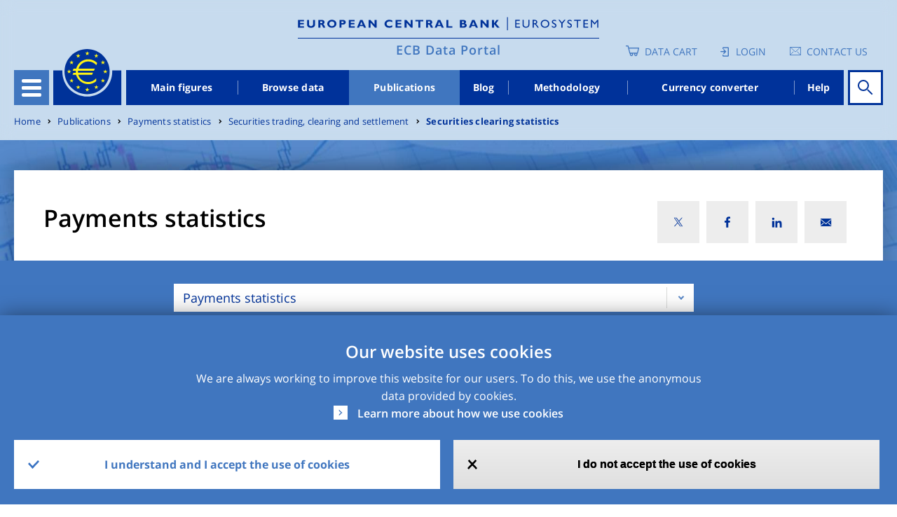

--- FILE ---
content_type: text/html; charset=UTF-8
request_url: https://shiny.ecb.europa.eu/space-r-interactivereports/?selected_report=SEE01_01
body_size: 1816
content:
<!DOCTYPE html>
<html>
<head>
  <meta http-equiv="Content-Type" content="text/html; charset=utf-8"/>
  <script type="application/shiny-singletons">add739c82ab207ed2c80be4b7e4b181525eb7a75,20e8076d401b258372c3d30d0d7312c2789b6077</script>
  <script type="application/html-dependencies">jquery[3.6.0];shiny-css[1.10.0];shiny-busy-indicators[1.10.0];shiny-javascript[1.10.0];golem_resources[0.0.1];waiter[0.2.5];bootstrap[3.4.1];shinycssloaders-binding[1.1.0]</script>
<script src="jquery-3.6.0/jquery.min.js"></script>
<link href="shiny-css-1.10.0/shiny.min.css" rel="stylesheet" />
<link href="shiny-busy-indicators-1.10.0/busy-indicators.css" rel="stylesheet" />
<script src="shiny-javascript-1.10.0/shiny.min.js"></script>
<meta name="app-builder" content="golem" />
<script src="golem_resources-0.0.1/js/app.js"></script>
<script src="golem_resources-0.0.1/js/canvas2image.min.js"></script>
<script src="golem_resources-0.0.1/js/FileSaver.min.js"></script>
<script src="golem_resources-0.0.1/js/html2canvas.min.js"></script>
<script src="golem_resources-0.0.1/js/jspdf.umd.min.js"></script>
<script src="golem_resources-0.0.1/js/jszip.min.js"></script>
<script src="golem_resources-0.0.1/js/Screenshot.js"></script>
<title>spacerinteractivereports</title>
<script>$( document ).ready(function() {
  Shiny.addCustomMessageHandler('show', function(what) {
    $(what).show();
  });

  Shiny.addCustomMessageHandler('hide', function(what) {
    $(what).hide();
  });
  
  Shiny.addCustomMessageHandler('showid', function(what) {
    $("#" + what).show();
  });

  Shiny.addCustomMessageHandler('hideid', function(what) {
    $("#" + what).hide();
  });

  Shiny.addCustomMessageHandler('showclass', function(what) {
    $("." + what).show();
  });

  Shiny.addCustomMessageHandler('hideclass', function(what) {
    $("." + what).hide();
  });
  
  Shiny.addCustomMessageHandler('showhref', function(what) {
    $("a[href*=" + what).show();
  });

  Shiny.addCustomMessageHandler('hidehref', function(what) {
    $("a[href*=" + what).hide();
  });
  
  Shiny.addCustomMessageHandler('clickon', function(what) {
    $(what).click();
  });
  
  Shiny.addCustomMessageHandler('disable', function(what) {
    $(what).attr('disabled', 'disabled');
  });
  
  Shiny.addCustomMessageHandler('reable', function(what) {
    $(what).removeAttr('disabled');
  });
  
  Shiny.addCustomMessageHandler('alert', function(message) {
    alert(message);
  });
  
  Shiny.addCustomMessageHandler('prompt', function(args) {
    var input = prompt(args.message);
    Shiny.setInputValue(args.id, input);
    return input;
  });
  
  Shiny.addCustomMessageHandler('confirm', function(args) {
    var input = confirm(args.message);
    Shiny.setInputValue(args.id, input);
    return input;
  });
  
});

</script>
<script src="waiter-0.2.5/waiter.js"></script>
<meta name="viewport" content="width=device-width, initial-scale=1" />
<link href="bootstrap-3.4.1/css/bootstrap.min.css" rel="stylesheet" />
<link href="bootstrap-3.4.1/accessibility/css/bootstrap-accessibility.min.css" rel="stylesheet" />
<script src="bootstrap-3.4.1/js/bootstrap.min.js"></script>
<script src="bootstrap-3.4.1/accessibility/js/bootstrap-accessibility.min.js"></script>
<link href="shinycssloaders-binding-1.1.0/spinner.css" rel="stylesheet" />
<script src="shinycssloaders-binding-1.1.0/spinner.js"></script>  <link rel="shortcut icon" href="www/favicon.ico"/>
  <style>.shinyjs-hide { display: none !important; }</style>
  <script>Shiny.addCustomMessageHandler('shinyjs-show', function(params) { shinyjs.debugMessage('shinyjs: calling function "show" with parameters:'); shinyjs.debugMessage(params); shinyjs.show(params);});
Shiny.addCustomMessageHandler('shinyjs-hide', function(params) { shinyjs.debugMessage('shinyjs: calling function "hide" with parameters:'); shinyjs.debugMessage(params); shinyjs.hide(params);});
Shiny.addCustomMessageHandler('shinyjs-toggle', function(params) { shinyjs.debugMessage('shinyjs: calling function "toggle" with parameters:'); shinyjs.debugMessage(params); shinyjs.toggle(params);});
Shiny.addCustomMessageHandler('shinyjs-enable', function(params) { shinyjs.debugMessage('shinyjs: calling function "enable" with parameters:'); shinyjs.debugMessage(params); shinyjs.enable(params);});
Shiny.addCustomMessageHandler('shinyjs-disable', function(params) { shinyjs.debugMessage('shinyjs: calling function "disable" with parameters:'); shinyjs.debugMessage(params); shinyjs.disable(params);});
Shiny.addCustomMessageHandler('shinyjs-toggleState', function(params) { shinyjs.debugMessage('shinyjs: calling function "toggleState" with parameters:'); shinyjs.debugMessage(params); shinyjs.toggleState(params);});
Shiny.addCustomMessageHandler('shinyjs-addClass', function(params) { shinyjs.debugMessage('shinyjs: calling function "addClass" with parameters:'); shinyjs.debugMessage(params); shinyjs.addClass(params);});
Shiny.addCustomMessageHandler('shinyjs-removeClass', function(params) { shinyjs.debugMessage('shinyjs: calling function "removeClass" with parameters:'); shinyjs.debugMessage(params); shinyjs.removeClass(params);});
Shiny.addCustomMessageHandler('shinyjs-toggleClass', function(params) { shinyjs.debugMessage('shinyjs: calling function "toggleClass" with parameters:'); shinyjs.debugMessage(params); shinyjs.toggleClass(params);});
Shiny.addCustomMessageHandler('shinyjs-html', function(params) { shinyjs.debugMessage('shinyjs: calling function "html" with parameters:'); shinyjs.debugMessage(params); shinyjs.html(params);});
Shiny.addCustomMessageHandler('shinyjs-onevent', function(params) { shinyjs.debugMessage('shinyjs: calling function "onevent" with parameters:'); shinyjs.debugMessage(params); shinyjs.onevent(params);});
Shiny.addCustomMessageHandler('shinyjs-removeEvent', function(params) { shinyjs.debugMessage('shinyjs: calling function "removeEvent" with parameters:'); shinyjs.debugMessage(params); shinyjs.removeEvent(params);});
Shiny.addCustomMessageHandler('shinyjs-alert', function(params) { shinyjs.debugMessage('shinyjs: calling function "alert" with parameters:'); shinyjs.debugMessage(params); shinyjs.alert(params);});
Shiny.addCustomMessageHandler('shinyjs-logjs', function(params) { shinyjs.debugMessage('shinyjs: calling function "logjs" with parameters:'); shinyjs.debugMessage(params); shinyjs.logjs(params);});
Shiny.addCustomMessageHandler('shinyjs-runjs', function(params) { shinyjs.debugMessage('shinyjs: calling function "runjs" with parameters:'); shinyjs.debugMessage(params); shinyjs.runjs(params);});
Shiny.addCustomMessageHandler('shinyjs-reset', function(params) { shinyjs.debugMessage('shinyjs: calling function "reset" with parameters:'); shinyjs.debugMessage(params); shinyjs.reset(params);});
Shiny.addCustomMessageHandler('shinyjs-delay', function(params) { shinyjs.debugMessage('shinyjs: calling function "delay" with parameters:'); shinyjs.debugMessage(params); shinyjs.delay(params);});
Shiny.addCustomMessageHandler('shinyjs-click', function(params) { shinyjs.debugMessage('shinyjs: calling function "click" with parameters:'); shinyjs.debugMessage(params); shinyjs.click(params);});
Shiny.addCustomMessageHandler('shinyjs-refresh', function(params) { shinyjs.debugMessage('shinyjs: calling function "refresh" with parameters:'); shinyjs.debugMessage(params); shinyjs.refresh(params);});</script>
  <script src="shinyjs/shinyjs-default-funcs.js"></script>
  <script>shinyjs.debug = false;</script>
  <link href="hint-assets/hint.min.css" rel="stylesheet" type="text/css"/>
  <link href="www/css/download.css" rel="stylesheet"/>
  <link href="www/css/filterarea.css" rel="stylesheet"/>
  <link href="www/css/global.css" rel="stylesheet"/>
  <link href="www/css/main.css" rel="stylesheet"/>
  <link href="www/css/navbar.css" rel="stylesheet"/>
  <link href="www/css/print.css" rel="stylesheet"/>
  <link href="www/css/sdw_table_tab.css" rel="stylesheet"/>
  <link href="www/css/tooltip.css" rel="stylesheet"/>
  <style>#spinner-c4a2af5be342faf6f583954a415113a2 {   border-top: 1.1em solid rgba(64,118,191, 0.2);   border-right: 1.1em solid rgba(64,118,191, 0.2);   border-bottom: 1.1em solid rgba(64,118,191, 0.2);   border-left: 1.1em solid #4076bf; } #spinner-c4a2af5be342faf6f583954a415113a2 { font-size: 6px; } #spinner-c4a2af5be342faf6f583954a415113a2__caption { color: #4076bf; font-size: 1.3em; }</style>
</head>
<body><!DOCTYPE html>
<html>
    <head>
        <meta charset="utf-8">
        <meta name="viewport" content="width=device-width, initial-scale=1.0">
        <meta name="description" content="spacerint">
        <!-- Disable search engine indexing; TODO: undo / refine scope with launch -->
        <meta name='robots' content='noindex,follow' />
        <title>spacerinteractivereports</title>
        <!-- HEAD_CONTENT -->
        
        <link rel="apple-touch-icon" href="/apple-touch-icon.png">
        <link rel="shortcut icon" href="/favicon.ico" type="image/x-icon">
      </head>
  <body>
    <div>
      <div class="col-sm-8" role="main">
    <div data-spinner-id="spinner-c4a2af5be342faf6f583954a415113a2" class="shiny-spinner-output-container shiny-spinner-hideui">
      <div class="load-container shiny-spinner-hidden load8">
        <div id="spinner-c4a2af5be342faf6f583954a415113a2" class="loader">Loading...</div>
        <div id="spinner-c4a2af5be342faf6f583954a415113a2__caption" class="shiny-spinner-caption">
          <div style="color: #000000;">Loading report...</div>
        </div>
      </div>
      <div style="height:300px" class="shiny-spinner-placeholder"></div>
      <div id="page" class="shiny-html-output"></div>
    </div>
  </div>
    </div>
  </body>
</html></body>
</html>


--- FILE ---
content_type: text/css
request_url: https://data.ecb.europa.eu/sites/default/files/css/css_AwkQpEN6PqlAszcvXO45sgeRhfUPbZdknfO5suX2eM0.css?delta=1&language=en&theme=edp&include=eJxtkWtuxCAMhC-UJkeyJuAkbgBHPNpNT18g0a6q7g-Q55ONZwTbY5qRxFDmRx64SdWccsRBFPD1Bs2IF40Ma2Lxc5f1kEUGGfUHoiQN5CWIlx-2zw6nq1SuFu7JDqxMW33MSWByOLVcVhZhd40uGjK-OannW2vmy0YbvEsPCR-eQ-nqKLMTgywaUt_RaWKjwSKer8akRuAobYi9hxZmO8Ps1a1eFv8QclIjlxpUd-Ge1wmC4ekdJMsLisvD4rBO7Rprzp3wicdwr_ZsBdRwmv6jMW9cc6czZfbtu3goieNkYzngxlb_AqfNsNc
body_size: 61357
content:
/* @license GPL-2.0-or-later https://www.drupal.org/licensing/faq */
.blog-section-title{color:#003299;font-size:1.75rem;font-weight:600;letter-spacing:0;line-height:38.83px;margin-bottom:30px !important;margin-top:20px !important;}@media (max-width:766.98px){.blog-section-title{letter-spacing:-0.28px;line-height:38px;margin-bottom:10px !important;}}.blog-section-details{color:#555555;font-size:1.25rem;font-style:italic;letter-spacing:0;line-height:27px;}.basic-text__body{margin-left:40px;}@media (max-width:1022.98px){.basic-text__body{margin-left:10px;}}@media (max-width:766.98px){.landing-page__body{bottom:30px !important;}}@media (max-width:766.98px){.basic-text__body,.accordion-item__description,.blog__body,.help-page-body .help-page__body,.methodology-article__body,.methodology-article__field-m-article-content,.landing-page__body,.methodology-topic__body,.publications__body,.methodology-topic__field-topic-description,.methodology-topic__field-statistical-manuals,.methodology-topic__field-topic-methodology,.methodology-topic__field-topic-legal-framework{position:relative;bottom:40px;margin-bottom:-50px;}}.basic-text__body p,.accordion-item__description p,.blog__body p,.help-page-body .help-page__body p,.methodology-article__body p,.methodology-article__field-m-article-content p,.landing-page__body p,.methodology-topic__body p,.publications__body p,.methodology-topic__field-topic-description p,.methodology-topic__field-statistical-manuals p,.methodology-topic__field-topic-methodology p,.methodology-topic__field-topic-legal-framework p{color:#555555;font-size:1.25rem;letter-spacing:0;line-height:32.36px;}.basic-text__body p a,.accordion-item__description p a,.blog__body p a,.help-page-body .help-page__body p a,.methodology-article__body p a,.methodology-article__field-m-article-content p a,.landing-page__body p a,.methodology-topic__body p a,.publications__body p a,.methodology-topic__field-topic-description p a,.methodology-topic__field-statistical-manuals p a,.methodology-topic__field-topic-methodology p a,.methodology-topic__field-topic-legal-framework p a{color:#328DD2;}.basic-text__body p a:hover,.accordion-item__description p a:hover,.blog__body p a:hover,.help-page-body .help-page__body p a:hover,.methodology-article__body p a:hover,.methodology-article__field-m-article-content p a:hover,.landing-page__body p a:hover,.methodology-topic__body p a:hover,.publications__body p a:hover,.methodology-topic__field-topic-description p a:hover,.methodology-topic__field-statistical-manuals p a:hover,.methodology-topic__field-topic-methodology p a:hover,.methodology-topic__field-topic-legal-framework p a:hover{color:#003299;text-decoration:none;}.basic-text__body p a.formattingblock,.accordion-item__description p a.formattingblock,.blog__body p a.formattingblock,.help-page-body .help-page__body p a.formattingblock,.methodology-article__body p a.formattingblock,.methodology-article__field-m-article-content p a.formattingblock,.landing-page__body p a.formattingblock,.methodology-topic__body p a.formattingblock,.publications__body p a.formattingblock,.methodology-topic__field-topic-description p a.formattingblock,.methodology-topic__field-statistical-manuals p a.formattingblock,.methodology-topic__field-topic-methodology p a.formattingblock,.methodology-topic__field-topic-legal-framework p a.formattingblock{display:block;padding:25px;color:#252525 !important;font-size:1rem !important;letter-spacing:0;line-height:20px !important;font-family:"Open Sans",Verdana,Helvetica,sans-serif;border:1px solid #B8B8B8;border-radius:4px;border-left:5px solid #4076bf;}.basic-text__body p a.formattingblock:hover,.accordion-item__description p a.formattingblock:hover,.blog__body p a.formattingblock:hover,.help-page-body .help-page__body p a.formattingblock:hover,.methodology-article__body p a.formattingblock:hover,.methodology-article__field-m-article-content p a.formattingblock:hover,.landing-page__body p a.formattingblock:hover,.methodology-topic__body p a.formattingblock:hover,.publications__body p a.formattingblock:hover,.methodology-topic__field-topic-description p a.formattingblock:hover,.methodology-topic__field-statistical-manuals p a.formattingblock:hover,.methodology-topic__field-topic-methodology p a.formattingblock:hover,.methodology-topic__field-topic-legal-framework p a.formattingblock:hover{color:#252525;}.basic-text__body p a.downloadiconlick,.accordion-item__description p a.downloadiconlick,.blog__body p a.downloadiconlick,.help-page-body .help-page__body p a.downloadiconlick,.methodology-article__body p a.downloadiconlick,.methodology-article__field-m-article-content p a.downloadiconlick,.landing-page__body p a.downloadiconlick,.methodology-topic__body p a.downloadiconlick,.publications__body p a.downloadiconlick,.methodology-topic__field-topic-description p a.downloadiconlick,.methodology-topic__field-statistical-manuals p a.downloadiconlick,.methodology-topic__field-topic-methodology p a.downloadiconlick,.methodology-topic__field-topic-legal-framework p a.downloadiconlick{color:#58A4DC;font-size:1.25rem;line-height:24px;}.basic-text__body p a.downloadiconlick::before,.accordion-item__description p a.downloadiconlick::before,.blog__body p a.downloadiconlick::before,.help-page-body .help-page__body p a.downloadiconlick::before,.methodology-article__body p a.downloadiconlick::before,.methodology-article__field-m-article-content p a.downloadiconlick::before,.landing-page__body p a.downloadiconlick::before,.methodology-topic__body p a.downloadiconlick::before,.publications__body p a.downloadiconlick::before,.methodology-topic__field-topic-description p a.downloadiconlick::before,.methodology-topic__field-statistical-manuals p a.downloadiconlick::before,.methodology-topic__field-topic-methodology p a.downloadiconlick::before,.methodology-topic__field-topic-legal-framework p a.downloadiconlick::before{content:url(/themes/custom/edp/assets/svg/Download.svg);padding-right:10px;}.basic-text__body p a.externallinkicon,.accordion-item__description p a.externallinkicon,.blog__body p a.externallinkicon,.help-page-body .help-page__body p a.externallinkicon,.methodology-article__body p a.externallinkicon,.methodology-article__field-m-article-content p a.externallinkicon,.landing-page__body p a.externallinkicon,.methodology-topic__body p a.externallinkicon,.publications__body p a.externallinkicon,.methodology-topic__field-topic-description p a.externallinkicon,.methodology-topic__field-statistical-manuals p a.externallinkicon,.methodology-topic__field-topic-methodology p a.externallinkicon,.methodology-topic__field-topic-legal-framework p a.externallinkicon{color:#000000;font-weight:600;letter-spacing:0.36px;line-height:24px;font-size:1.25rem;}.basic-text__body p a.externallinkicon:before,.accordion-item__description p a.externallinkicon:before,.blog__body p a.externallinkicon:before,.help-page-body .help-page__body p a.externallinkicon:before,.methodology-article__body p a.externallinkicon:before,.methodology-article__field-m-article-content p a.externallinkicon:before,.landing-page__body p a.externallinkicon:before,.methodology-topic__body p a.externallinkicon:before,.publications__body p a.externallinkicon:before,.methodology-topic__field-topic-description p a.externallinkicon:before,.methodology-topic__field-statistical-manuals p a.externallinkicon:before,.methodology-topic__field-topic-methodology p a.externallinkicon:before,.methodology-topic__field-topic-legal-framework p a.externallinkicon:before{content:"";width:16px;display:inline-block;margin-right:1rem;height:16px;background:url(/themes/custom/edp/assets/svg/external_link_icon.svg) no-repeat center;position:relative;top:2px;}.basic-text__body p a.externallinkicon::before,.accordion-item__description p a.externallinkicon::before,.blog__body p a.externallinkicon::before,.help-page-body .help-page__body p a.externallinkicon::before,.methodology-article__body p a.externallinkicon::before,.methodology-article__field-m-article-content p a.externallinkicon::before,.landing-page__body p a.externallinkicon::before,.methodology-topic__body p a.externallinkicon::before,.publications__body p a.externallinkicon::before,.methodology-topic__field-topic-description p a.externallinkicon::before,.methodology-topic__field-statistical-manuals p a.externallinkicon::before,.methodology-topic__field-topic-methodology p a.externallinkicon::before,.methodology-topic__field-topic-legal-framework p a.externallinkicon::before{margin-right:8px !important;}.basic-text__body p a.internaliconlink,.accordion-item__description p a.internaliconlink,.blog__body p a.internaliconlink,.help-page-body .help-page__body p a.internaliconlink,.methodology-article__body p a.internaliconlink,.methodology-article__field-m-article-content p a.internaliconlink,.landing-page__body p a.internaliconlink,.methodology-topic__body p a.internaliconlink,.publications__body p a.internaliconlink,.methodology-topic__field-topic-description p a.internaliconlink,.methodology-topic__field-statistical-manuals p a.internaliconlink,.methodology-topic__field-topic-methodology p a.internaliconlink,.methodology-topic__field-topic-legal-framework p a.internaliconlink{font-weight:600 !important;letter-spacing:0.36px;font-size:1.25rem;line-height:24px;position:relative !important;color:#000000;font-size:1.25rem;font-weight:700;letter-spacing:0.29px;line-height:22px;position:absolute;bottom:0;margin-top:10px;}.basic-text__body p a.internaliconlink:hover,.accordion-item__description p a.internaliconlink:hover,.blog__body p a.internaliconlink:hover,.help-page-body .help-page__body p a.internaliconlink:hover,.methodology-article__body p a.internaliconlink:hover,.methodology-article__field-m-article-content p a.internaliconlink:hover,.landing-page__body p a.internaliconlink:hover,.methodology-topic__body p a.internaliconlink:hover,.publications__body p a.internaliconlink:hover,.methodology-topic__field-topic-description p a.internaliconlink:hover,.methodology-topic__field-statistical-manuals p a.internaliconlink:hover,.methodology-topic__field-topic-methodology p a.internaliconlink:hover,.methodology-topic__field-topic-legal-framework p a.internaliconlink:hover{color:#0056b3;text-decoration:none;}@media (max-width:1249.98px){.basic-text__body p a.internaliconlink,.accordion-item__description p a.internaliconlink,.blog__body p a.internaliconlink,.help-page-body .help-page__body p a.internaliconlink,.methodology-article__body p a.internaliconlink,.methodology-article__field-m-article-content p a.internaliconlink,.landing-page__body p a.internaliconlink,.methodology-topic__body p a.internaliconlink,.publications__body p a.internaliconlink,.methodology-topic__field-topic-description p a.internaliconlink,.methodology-topic__field-statistical-manuals p a.internaliconlink,.methodology-topic__field-topic-methodology p a.internaliconlink,.methodology-topic__field-topic-legal-framework p a.internaliconlink{font-size:1rem;}}.basic-text__body p a.internaliconlink:before,.accordion-item__description p a.internaliconlink:before,.blog__body p a.internaliconlink:before,.help-page-body .help-page__body p a.internaliconlink:before,.methodology-article__body p a.internaliconlink:before,.methodology-article__field-m-article-content p a.internaliconlink:before,.landing-page__body p a.internaliconlink:before,.methodology-topic__body p a.internaliconlink:before,.publications__body p a.internaliconlink:before,.methodology-topic__field-topic-description p a.internaliconlink:before,.methodology-topic__field-statistical-manuals p a.internaliconlink:before,.methodology-topic__field-topic-methodology p a.internaliconlink:before,.methodology-topic__field-topic-legal-framework p a.internaliconlink:before{font-family:"ECB-icon-set";content:"\ea1d";margin:5px 12px 5px 0;width:20px;height:20px;background-color:#4076bf;font-size:1.25rem;line-height:20px;color:#ffffff;font-weight:400;}.basic-text__body table,.accordion-item__description table,.blog__body table,.help-page-body .help-page__body table,.methodology-article__body table,.methodology-article__field-m-article-content table,.landing-page__body table,.methodology-topic__body table,.publications__body table,.methodology-topic__field-topic-description table,.methodology-topic__field-statistical-manuals table,.methodology-topic__field-topic-methodology table,.methodology-topic__field-topic-legal-framework table{width:100%;position:relative;background-color:#f7f7f7;table-layout:auto;border-collapse:collapse;border-spacing:0;font-size:18px;border-collapse:inherit;padding:50px 70px 50px 70px;}.basic-text__body table thead tr th,.accordion-item__description table thead tr th,.blog__body table thead tr th,.help-page-body .help-page__body table thead tr th,.methodology-article__body table thead tr th,.methodology-article__field-m-article-content table thead tr th,.landing-page__body table thead tr th,.methodology-topic__body table thead tr th,.publications__body table thead tr th,.methodology-topic__field-topic-description table thead tr th,.methodology-topic__field-statistical-manuals table thead tr th,.methodology-topic__field-topic-methodology table thead tr th,.methodology-topic__field-topic-legal-framework table thead tr th{background-color:#f7f7f7;border-bottom:1px solid #E4E4E4;color:#003299;border-right:1px solid #E4E4E4;padding:10px;font-family:"Open Sans",Verdana,Helvetica,sans-serif;letter-spacing:0.09px;line-height:24px;text-align:left;font-weight:400;vertical-align:middle;}.basic-text__body table thead tr th:last-child,.accordion-item__description table thead tr th:last-child,.blog__body table thead tr th:last-child,.help-page-body .help-page__body table thead tr th:last-child,.methodology-article__body table thead tr th:last-child,.methodology-article__field-m-article-content table thead tr th:last-child,.landing-page__body table thead tr th:last-child,.methodology-topic__body table thead tr th:last-child,.publications__body table thead tr th:last-child,.methodology-topic__field-topic-description table thead tr th:last-child,.methodology-topic__field-statistical-manuals table thead tr th:last-child,.methodology-topic__field-topic-methodology table thead tr th:last-child,.methodology-topic__field-topic-legal-framework table thead tr th:last-child{border-right:none;}.basic-text__body table tbody tr td,.accordion-item__description table tbody tr td,.blog__body table tbody tr td,.help-page-body .help-page__body table tbody tr td,.methodology-article__body table tbody tr td,.methodology-article__field-m-article-content table tbody tr td,.landing-page__body table tbody tr td,.methodology-topic__body table tbody tr td,.publications__body table tbody tr td,.methodology-topic__field-topic-description table tbody tr td,.methodology-topic__field-statistical-manuals table tbody tr td,.methodology-topic__field-topic-methodology table tbody tr td,.methodology-topic__field-topic-legal-framework table tbody tr td{border-bottom:1px solid #E4E4E4;padding:10px;font-family:"Open Sans",Verdana,Helvetica,sans-serif;letter-spacing:0.09px;line-height:24px;text-align:left;font-weight:400;vertical-align:middle;background-color:#FBFBFB;color:#555555;}.basic-text__body table tbody tr th,.accordion-item__description table tbody tr th,.blog__body table tbody tr th,.help-page-body .help-page__body table tbody tr th,.methodology-article__body table tbody tr th,.methodology-article__field-m-article-content table tbody tr th,.landing-page__body table tbody tr th,.methodology-topic__body table tbody tr th,.publications__body table tbody tr th,.methodology-topic__field-topic-description table tbody tr th,.methodology-topic__field-statistical-manuals table tbody tr th,.methodology-topic__field-topic-methodology table tbody tr th,.methodology-topic__field-topic-legal-framework table tbody tr th{background-color:#f7f7f7;border-bottom:1px solid #E4E4E4;color:#003299;border-right:1px solid #E4E4E4;padding:10px;font-family:"Open Sans",Verdana,Helvetica,sans-serif;letter-spacing:0.09px;line-height:24px;text-align:left;font-weight:400;border-top:1px solid #E4E4E4;}.basic-text__body table caption,.accordion-item__description table caption,.blog__body table caption,.help-page-body .help-page__body table caption,.methodology-article__body table caption,.methodology-article__field-m-article-content table caption,.landing-page__body table caption,.methodology-topic__body table caption,.publications__body table caption,.methodology-topic__field-topic-description table caption,.methodology-topic__field-statistical-manuals table caption,.methodology-topic__field-topic-methodology table caption,.methodology-topic__field-topic-legal-framework table caption{caption-side:initial;position:relative;top:55px;font-size:1.25rem;font-family:"Open Sans",Verdana,Helvetica,sans-serif;color:#555555;font-weight:600;background-color:#f1f1f1;}.basic-text__body table caption,.accordion-item__description table caption,.blog__body table caption,.help-page-body .help-page__body table caption,.methodology-article__body table caption,.methodology-article__field-m-article-content table caption,.landing-page__body table caption,.methodology-topic__body table caption,.publications__body table caption,.methodology-topic__field-topic-description table caption,.methodology-topic__field-statistical-manuals table caption,.methodology-topic__field-topic-methodology table caption,.methodology-topic__field-topic-legal-framework table caption{padding-left:80px;top:50px !important;}.basic-text__body table caption::before,.accordion-item__description table caption::before,.blog__body table caption::before,.help-page-body .help-page__body table caption::before,.methodology-article__body table caption::before,.methodology-article__field-m-article-content table caption::before,.landing-page__body table caption::before,.methodology-topic__body table caption::before,.publications__body table caption::before,.methodology-topic__field-topic-description table caption::before,.methodology-topic__field-statistical-manuals table caption::before,.methodology-topic__field-topic-methodology table caption::before,.methodology-topic__field-topic-legal-framework table caption::before{content:"";display:block;position:absolute;width:0;height:0;left:calc(50% - 15px);top:-1px;border-left:15px solid transparent;border-top:15px solid #ffffff;border-right:15px solid transparent;}@media (max-width:1022.98px){.basic-text__body table,.accordion-item__description table,.blog__body table,.help-page-body .help-page__body table,.methodology-article__body table,.methodology-article__field-m-article-content table,.landing-page__body table,.methodology-topic__body table,.publications__body table,.methodology-topic__field-topic-description table,.methodology-topic__field-statistical-manuals table,.methodology-topic__field-topic-methodology table,.methodology-topic__field-topic-legal-framework table{padding:50px 50px 50px 50px;font-size:0.875rem;}}@media (max-width:766.98px){.basic-text__body table,.accordion-item__description table,.blog__body table,.help-page-body .help-page__body table,.methodology-article__body table,.methodology-article__field-m-article-content table,.landing-page__body table,.methodology-topic__body table,.publications__body table,.methodology-topic__field-topic-description table,.methodology-topic__field-statistical-manuals table,.methodology-topic__field-topic-methodology table,.methodology-topic__field-topic-legal-framework table{padding:50px 30px 50px 30px;}}.basic-text__body h1,.basic-text__body h2,.basic-text__body h3,.basic-text__body h4,.basic-text__body h5,.basic-text__body h6,.accordion-item__description h1,.accordion-item__description h2,.accordion-item__description h3,.accordion-item__description h4,.accordion-item__description h5,.accordion-item__description h6,.blog__body h1,.blog__body h2,.blog__body h3,.blog__body h4,.blog__body h5,.blog__body h6,.help-page-body .help-page__body h1,.help-page-body .help-page__body h2,.help-page-body .help-page__body h3,.help-page-body .help-page__body h4,.help-page-body .help-page__body h5,.help-page-body .help-page__body h6,.methodology-article__body h1,.methodology-article__body h2,.methodology-article__body h3,.methodology-article__body h4,.methodology-article__body h5,.methodology-article__body h6,.methodology-article__field-m-article-content h1,.methodology-article__field-m-article-content h2,.methodology-article__field-m-article-content h3,.methodology-article__field-m-article-content h4,.methodology-article__field-m-article-content h5,.methodology-article__field-m-article-content h6,.landing-page__body h1,.landing-page__body h2,.landing-page__body h3,.landing-page__body h4,.landing-page__body h5,.landing-page__body h6,.methodology-topic__body h1,.methodology-topic__body h2,.methodology-topic__body h3,.methodology-topic__body h4,.methodology-topic__body h5,.methodology-topic__body h6,.publications__body h1,.publications__body h2,.publications__body h3,.publications__body h4,.publications__body h5,.publications__body h6,.methodology-topic__field-topic-description h1,.methodology-topic__field-topic-description h2,.methodology-topic__field-topic-description h3,.methodology-topic__field-topic-description h4,.methodology-topic__field-topic-description h5,.methodology-topic__field-topic-description h6,.methodology-topic__field-statistical-manuals h1,.methodology-topic__field-statistical-manuals h2,.methodology-topic__field-statistical-manuals h3,.methodology-topic__field-statistical-manuals h4,.methodology-topic__field-statistical-manuals h5,.methodology-topic__field-statistical-manuals h6,.methodology-topic__field-topic-methodology h1,.methodology-topic__field-topic-methodology h2,.methodology-topic__field-topic-methodology h3,.methodology-topic__field-topic-methodology h4,.methodology-topic__field-topic-methodology h5,.methodology-topic__field-topic-methodology h6,.methodology-topic__field-topic-legal-framework h1,.methodology-topic__field-topic-legal-framework h2,.methodology-topic__field-topic-legal-framework h3,.methodology-topic__field-topic-legal-framework h4,.methodology-topic__field-topic-legal-framework h5,.methodology-topic__field-topic-legal-framework h6{color:#003299;font-weight:600;letter-spacing:0;line-height:38.83px;margin-bottom:20px;margin-top:20px;}.basic-text__body .media-video-embedded-wrapper .blog-video__field-title,.basic-text__body .media-video-embedded-wrapper .video__field-title,.accordion-item__description .media-video-embedded-wrapper .blog-video__field-title,.accordion-item__description .media-video-embedded-wrapper .video__field-title,.blog__body .media-video-embedded-wrapper .blog-video__field-title,.blog__body .media-video-embedded-wrapper .video__field-title,.help-page-body .help-page__body .media-video-embedded-wrapper .blog-video__field-title,.help-page-body .help-page__body .media-video-embedded-wrapper .video__field-title,.methodology-article__body .media-video-embedded-wrapper .blog-video__field-title,.methodology-article__body .media-video-embedded-wrapper .video__field-title,.methodology-article__field-m-article-content .media-video-embedded-wrapper .blog-video__field-title,.methodology-article__field-m-article-content .media-video-embedded-wrapper .video__field-title,.landing-page__body .media-video-embedded-wrapper .blog-video__field-title,.landing-page__body .media-video-embedded-wrapper .video__field-title,.methodology-topic__body .media-video-embedded-wrapper .blog-video__field-title,.methodology-topic__body .media-video-embedded-wrapper .video__field-title,.publications__body .media-video-embedded-wrapper .blog-video__field-title,.publications__body .media-video-embedded-wrapper .video__field-title,.methodology-topic__field-topic-description .media-video-embedded-wrapper .blog-video__field-title,.methodology-topic__field-topic-description .media-video-embedded-wrapper .video__field-title,.methodology-topic__field-statistical-manuals .media-video-embedded-wrapper .blog-video__field-title,.methodology-topic__field-statistical-manuals .media-video-embedded-wrapper .video__field-title,.methodology-topic__field-topic-methodology .media-video-embedded-wrapper .blog-video__field-title,.methodology-topic__field-topic-methodology .media-video-embedded-wrapper .video__field-title,.methodology-topic__field-topic-legal-framework .media-video-embedded-wrapper .blog-video__field-title,.methodology-topic__field-topic-legal-framework .media-video-embedded-wrapper .video__field-title{color:#03349A;letter-spacing:0;line-height:27px;font-weight:normal;margin:0;}.basic-text__body .media-video-embedded-wrapper .blog-video__field-title:after,.basic-text__body .media-video-embedded-wrapper .video__field-title:after,.accordion-item__description .media-video-embedded-wrapper .blog-video__field-title:after,.accordion-item__description .media-video-embedded-wrapper .video__field-title:after,.blog__body .media-video-embedded-wrapper .blog-video__field-title:after,.blog__body .media-video-embedded-wrapper .video__field-title:after,.help-page-body .help-page__body .media-video-embedded-wrapper .blog-video__field-title:after,.help-page-body .help-page__body .media-video-embedded-wrapper .video__field-title:after,.methodology-article__body .media-video-embedded-wrapper .blog-video__field-title:after,.methodology-article__body .media-video-embedded-wrapper .video__field-title:after,.methodology-article__field-m-article-content .media-video-embedded-wrapper .blog-video__field-title:after,.methodology-article__field-m-article-content .media-video-embedded-wrapper .video__field-title:after,.landing-page__body .media-video-embedded-wrapper .blog-video__field-title:after,.landing-page__body .media-video-embedded-wrapper .video__field-title:after,.methodology-topic__body .media-video-embedded-wrapper .blog-video__field-title:after,.methodology-topic__body .media-video-embedded-wrapper .video__field-title:after,.publications__body .media-video-embedded-wrapper .blog-video__field-title:after,.publications__body .media-video-embedded-wrapper .video__field-title:after,.methodology-topic__field-topic-description .media-video-embedded-wrapper .blog-video__field-title:after,.methodology-topic__field-topic-description .media-video-embedded-wrapper .video__field-title:after,.methodology-topic__field-statistical-manuals .media-video-embedded-wrapper .blog-video__field-title:after,.methodology-topic__field-statistical-manuals .media-video-embedded-wrapper .video__field-title:after,.methodology-topic__field-topic-methodology .media-video-embedded-wrapper .blog-video__field-title:after,.methodology-topic__field-topic-methodology .media-video-embedded-wrapper .video__field-title:after,.methodology-topic__field-topic-legal-framework .media-video-embedded-wrapper .blog-video__field-title:after,.methodology-topic__field-topic-legal-framework .media-video-embedded-wrapper .video__field-title:after{content:"";height:2px;background:#003299 !important;display:block;margin:8px 0px;}.basic-text__body .media-video-embedded-wrapper .blog-video__field-subtitle,.basic-text__body .media-video-embedded-wrapper .video__field-subtitle,.accordion-item__description .media-video-embedded-wrapper .blog-video__field-subtitle,.accordion-item__description .media-video-embedded-wrapper .video__field-subtitle,.blog__body .media-video-embedded-wrapper .blog-video__field-subtitle,.blog__body .media-video-embedded-wrapper .video__field-subtitle,.help-page-body .help-page__body .media-video-embedded-wrapper .blog-video__field-subtitle,.help-page-body .help-page__body .media-video-embedded-wrapper .video__field-subtitle,.methodology-article__body .media-video-embedded-wrapper .blog-video__field-subtitle,.methodology-article__body .media-video-embedded-wrapper .video__field-subtitle,.methodology-article__field-m-article-content .media-video-embedded-wrapper .blog-video__field-subtitle,.methodology-article__field-m-article-content .media-video-embedded-wrapper .video__field-subtitle,.landing-page__body .media-video-embedded-wrapper .blog-video__field-subtitle,.landing-page__body .media-video-embedded-wrapper .video__field-subtitle,.methodology-topic__body .media-video-embedded-wrapper .blog-video__field-subtitle,.methodology-topic__body .media-video-embedded-wrapper .video__field-subtitle,.publications__body .media-video-embedded-wrapper .blog-video__field-subtitle,.publications__body .media-video-embedded-wrapper .video__field-subtitle,.methodology-topic__field-topic-description .media-video-embedded-wrapper .blog-video__field-subtitle,.methodology-topic__field-topic-description .media-video-embedded-wrapper .video__field-subtitle,.methodology-topic__field-statistical-manuals .media-video-embedded-wrapper .blog-video__field-subtitle,.methodology-topic__field-statistical-manuals .media-video-embedded-wrapper .video__field-subtitle,.methodology-topic__field-topic-methodology .media-video-embedded-wrapper .blog-video__field-subtitle,.methodology-topic__field-topic-methodology .media-video-embedded-wrapper .video__field-subtitle,.methodology-topic__field-topic-legal-framework .media-video-embedded-wrapper .blog-video__field-subtitle,.methodology-topic__field-topic-legal-framework .media-video-embedded-wrapper .video__field-subtitle{font-size:0.875rem;line-height:19.416px;color:#003299;margin-bottom:10px;}.basic-text__body .media-video-embedded-wrapper .blog-video__field-note,.basic-text__body .media-video-embedded-wrapper .video__field-note,.basic-text__body .media-video-embedded-wrapper .video__field-source,.basic-text__body .media-video-embedded-wrapper .blog-video__field-source,.accordion-item__description .media-video-embedded-wrapper .blog-video__field-note,.accordion-item__description .media-video-embedded-wrapper .video__field-note,.accordion-item__description .media-video-embedded-wrapper .video__field-source,.accordion-item__description .media-video-embedded-wrapper .blog-video__field-source,.blog__body .media-video-embedded-wrapper .blog-video__field-note,.blog__body .media-video-embedded-wrapper .video__field-note,.blog__body .media-video-embedded-wrapper .video__field-source,.blog__body .media-video-embedded-wrapper .blog-video__field-source,.help-page-body .help-page__body .media-video-embedded-wrapper .blog-video__field-note,.help-page-body .help-page__body .media-video-embedded-wrapper .video__field-note,.help-page-body .help-page__body .media-video-embedded-wrapper .video__field-source,.help-page-body .help-page__body .media-video-embedded-wrapper .blog-video__field-source,.methodology-article__body .media-video-embedded-wrapper .blog-video__field-note,.methodology-article__body .media-video-embedded-wrapper .video__field-note,.methodology-article__body .media-video-embedded-wrapper .video__field-source,.methodology-article__body .media-video-embedded-wrapper .blog-video__field-source,.methodology-article__field-m-article-content .media-video-embedded-wrapper .blog-video__field-note,.methodology-article__field-m-article-content .media-video-embedded-wrapper .video__field-note,.methodology-article__field-m-article-content .media-video-embedded-wrapper .video__field-source,.methodology-article__field-m-article-content .media-video-embedded-wrapper .blog-video__field-source,.landing-page__body .media-video-embedded-wrapper .blog-video__field-note,.landing-page__body .media-video-embedded-wrapper .video__field-note,.landing-page__body .media-video-embedded-wrapper .video__field-source,.landing-page__body .media-video-embedded-wrapper .blog-video__field-source,.methodology-topic__body .media-video-embedded-wrapper .blog-video__field-note,.methodology-topic__body .media-video-embedded-wrapper .video__field-note,.methodology-topic__body .media-video-embedded-wrapper .video__field-source,.methodology-topic__body .media-video-embedded-wrapper .blog-video__field-source,.publications__body .media-video-embedded-wrapper .blog-video__field-note,.publications__body .media-video-embedded-wrapper .video__field-note,.publications__body .media-video-embedded-wrapper .video__field-source,.publications__body .media-video-embedded-wrapper .blog-video__field-source,.methodology-topic__field-topic-description .media-video-embedded-wrapper .blog-video__field-note,.methodology-topic__field-topic-description .media-video-embedded-wrapper .video__field-note,.methodology-topic__field-topic-description .media-video-embedded-wrapper .video__field-source,.methodology-topic__field-topic-description .media-video-embedded-wrapper .blog-video__field-source,.methodology-topic__field-statistical-manuals .media-video-embedded-wrapper .blog-video__field-note,.methodology-topic__field-statistical-manuals .media-video-embedded-wrapper .video__field-note,.methodology-topic__field-statistical-manuals .media-video-embedded-wrapper .video__field-source,.methodology-topic__field-statistical-manuals .media-video-embedded-wrapper .blog-video__field-source,.methodology-topic__field-topic-methodology .media-video-embedded-wrapper .blog-video__field-note,.methodology-topic__field-topic-methodology .media-video-embedded-wrapper .video__field-note,.methodology-topic__field-topic-methodology .media-video-embedded-wrapper .video__field-source,.methodology-topic__field-topic-methodology .media-video-embedded-wrapper .blog-video__field-source,.methodology-topic__field-topic-legal-framework .media-video-embedded-wrapper .blog-video__field-note,.methodology-topic__field-topic-legal-framework .media-video-embedded-wrapper .video__field-note,.methodology-topic__field-topic-legal-framework .media-video-embedded-wrapper .video__field-source,.methodology-topic__field-topic-legal-framework .media-video-embedded-wrapper .blog-video__field-source{color:#03349A;font-size:0.875rem;letter-spacing:0;line-height:19px;}.basic-text__body .media-video-embedded-wrapper .blog-video__field-note .field__label,.basic-text__body .media-video-embedded-wrapper .video__field-note .field__label,.basic-text__body .media-video-embedded-wrapper .video__field-source .field__label,.basic-text__body .media-video-embedded-wrapper .blog-video__field-source .field__label,.accordion-item__description .media-video-embedded-wrapper .blog-video__field-note .field__label,.accordion-item__description .media-video-embedded-wrapper .video__field-note .field__label,.accordion-item__description .media-video-embedded-wrapper .video__field-source .field__label,.accordion-item__description .media-video-embedded-wrapper .blog-video__field-source .field__label,.blog__body .media-video-embedded-wrapper .blog-video__field-note .field__label,.blog__body .media-video-embedded-wrapper .video__field-note .field__label,.blog__body .media-video-embedded-wrapper .video__field-source .field__label,.blog__body .media-video-embedded-wrapper .blog-video__field-source .field__label,.help-page-body .help-page__body .media-video-embedded-wrapper .blog-video__field-note .field__label,.help-page-body .help-page__body .media-video-embedded-wrapper .video__field-note .field__label,.help-page-body .help-page__body .media-video-embedded-wrapper .video__field-source .field__label,.help-page-body .help-page__body .media-video-embedded-wrapper .blog-video__field-source .field__label,.methodology-article__body .media-video-embedded-wrapper .blog-video__field-note .field__label,.methodology-article__body .media-video-embedded-wrapper .video__field-note .field__label,.methodology-article__body .media-video-embedded-wrapper .video__field-source .field__label,.methodology-article__body .media-video-embedded-wrapper .blog-video__field-source .field__label,.methodology-article__field-m-article-content .media-video-embedded-wrapper .blog-video__field-note .field__label,.methodology-article__field-m-article-content .media-video-embedded-wrapper .video__field-note .field__label,.methodology-article__field-m-article-content .media-video-embedded-wrapper .video__field-source .field__label,.methodology-article__field-m-article-content .media-video-embedded-wrapper .blog-video__field-source .field__label,.landing-page__body .media-video-embedded-wrapper .blog-video__field-note .field__label,.landing-page__body .media-video-embedded-wrapper .video__field-note .field__label,.landing-page__body .media-video-embedded-wrapper .video__field-source .field__label,.landing-page__body .media-video-embedded-wrapper .blog-video__field-source .field__label,.methodology-topic__body .media-video-embedded-wrapper .blog-video__field-note .field__label,.methodology-topic__body .media-video-embedded-wrapper .video__field-note .field__label,.methodology-topic__body .media-video-embedded-wrapper .video__field-source .field__label,.methodology-topic__body .media-video-embedded-wrapper .blog-video__field-source .field__label,.publications__body .media-video-embedded-wrapper .blog-video__field-note .field__label,.publications__body .media-video-embedded-wrapper .video__field-note .field__label,.publications__body .media-video-embedded-wrapper .video__field-source .field__label,.publications__body .media-video-embedded-wrapper .blog-video__field-source .field__label,.methodology-topic__field-topic-description .media-video-embedded-wrapper .blog-video__field-note .field__label,.methodology-topic__field-topic-description .media-video-embedded-wrapper .video__field-note .field__label,.methodology-topic__field-topic-description .media-video-embedded-wrapper .video__field-source .field__label,.methodology-topic__field-topic-description .media-video-embedded-wrapper .blog-video__field-source .field__label,.methodology-topic__field-statistical-manuals .media-video-embedded-wrapper .blog-video__field-note .field__label,.methodology-topic__field-statistical-manuals .media-video-embedded-wrapper .video__field-note .field__label,.methodology-topic__field-statistical-manuals .media-video-embedded-wrapper .video__field-source .field__label,.methodology-topic__field-statistical-manuals .media-video-embedded-wrapper .blog-video__field-source .field__label,.methodology-topic__field-topic-methodology .media-video-embedded-wrapper .blog-video__field-note .field__label,.methodology-topic__field-topic-methodology .media-video-embedded-wrapper .video__field-note .field__label,.methodology-topic__field-topic-methodology .media-video-embedded-wrapper .video__field-source .field__label,.methodology-topic__field-topic-methodology .media-video-embedded-wrapper .blog-video__field-source .field__label,.methodology-topic__field-topic-legal-framework .media-video-embedded-wrapper .blog-video__field-note .field__label,.methodology-topic__field-topic-legal-framework .media-video-embedded-wrapper .video__field-note .field__label,.methodology-topic__field-topic-legal-framework .media-video-embedded-wrapper .video__field-source .field__label,.methodology-topic__field-topic-legal-framework .media-video-embedded-wrapper .blog-video__field-source .field__label{font-weight:normal !important;}.basic-text__body .media-video-embedded-wrapper .blog-video__field-media-oembed-video:after,.basic-text__body .media-video-embedded-wrapper .video__field-media-oembed-video:after,.accordion-item__description .media-video-embedded-wrapper .blog-video__field-media-oembed-video:after,.accordion-item__description .media-video-embedded-wrapper .video__field-media-oembed-video:after,.blog__body .media-video-embedded-wrapper .blog-video__field-media-oembed-video:after,.blog__body .media-video-embedded-wrapper .video__field-media-oembed-video:after,.help-page-body .help-page__body .media-video-embedded-wrapper .blog-video__field-media-oembed-video:after,.help-page-body .help-page__body .media-video-embedded-wrapper .video__field-media-oembed-video:after,.methodology-article__body .media-video-embedded-wrapper .blog-video__field-media-oembed-video:after,.methodology-article__body .media-video-embedded-wrapper .video__field-media-oembed-video:after,.methodology-article__field-m-article-content .media-video-embedded-wrapper .blog-video__field-media-oembed-video:after,.methodology-article__field-m-article-content .media-video-embedded-wrapper .video__field-media-oembed-video:after,.landing-page__body .media-video-embedded-wrapper .blog-video__field-media-oembed-video:after,.landing-page__body .media-video-embedded-wrapper .video__field-media-oembed-video:after,.methodology-topic__body .media-video-embedded-wrapper .blog-video__field-media-oembed-video:after,.methodology-topic__body .media-video-embedded-wrapper .video__field-media-oembed-video:after,.publications__body .media-video-embedded-wrapper .blog-video__field-media-oembed-video:after,.publications__body .media-video-embedded-wrapper .video__field-media-oembed-video:after,.methodology-topic__field-topic-description .media-video-embedded-wrapper .blog-video__field-media-oembed-video:after,.methodology-topic__field-topic-description .media-video-embedded-wrapper .video__field-media-oembed-video:after,.methodology-topic__field-statistical-manuals .media-video-embedded-wrapper .blog-video__field-media-oembed-video:after,.methodology-topic__field-statistical-manuals .media-video-embedded-wrapper .video__field-media-oembed-video:after,.methodology-topic__field-topic-methodology .media-video-embedded-wrapper .blog-video__field-media-oembed-video:after,.methodology-topic__field-topic-methodology .media-video-embedded-wrapper .video__field-media-oembed-video:after,.methodology-topic__field-topic-legal-framework .media-video-embedded-wrapper .blog-video__field-media-oembed-video:after,.methodology-topic__field-topic-legal-framework .media-video-embedded-wrapper .video__field-media-oembed-video:after{content:"";height:2px;background:#003299 !important;display:block;margin:8px 0px;}.basic-text__body .image-embedded-wrapper p,.accordion-item__description .image-embedded-wrapper p,.blog__body .image-embedded-wrapper p,.help-page-body .help-page__body .image-embedded-wrapper p,.methodology-article__body .image-embedded-wrapper p,.methodology-article__field-m-article-content .image-embedded-wrapper p,.landing-page__body .image-embedded-wrapper p,.methodology-topic__body .image-embedded-wrapper p,.publications__body .image-embedded-wrapper p,.methodology-topic__field-topic-description .image-embedded-wrapper p,.methodology-topic__field-statistical-manuals .image-embedded-wrapper p,.methodology-topic__field-topic-methodology .image-embedded-wrapper p,.methodology-topic__field-topic-legal-framework .image-embedded-wrapper p{color:#03349A;font-size:1.25rem;font-weight:700;letter-spacing:0;line-height:27px;margin-bottom:6px;}.basic-text__body .image-embedded-wrapper h4,.accordion-item__description .image-embedded-wrapper h4,.blog__body .image-embedded-wrapper h4,.help-page-body .help-page__body .image-embedded-wrapper h4,.methodology-article__body .image-embedded-wrapper h4,.methodology-article__field-m-article-content .image-embedded-wrapper h4,.landing-page__body .image-embedded-wrapper h4,.methodology-topic__body .image-embedded-wrapper h4,.publications__body .image-embedded-wrapper h4,.methodology-topic__field-topic-description .image-embedded-wrapper h4,.methodology-topic__field-statistical-manuals .image-embedded-wrapper h4,.methodology-topic__field-topic-methodology .image-embedded-wrapper h4,.methodology-topic__field-topic-legal-framework .image-embedded-wrapper h4{margin:0;}.basic-text__body .image-embedded-wrapper h4 .image__field-title,.basic-text__body .image-embedded-wrapper h4 .blog-image__field-title,.accordion-item__description .image-embedded-wrapper h4 .image__field-title,.accordion-item__description .image-embedded-wrapper h4 .blog-image__field-title,.blog__body .image-embedded-wrapper h4 .image__field-title,.blog__body .image-embedded-wrapper h4 .blog-image__field-title,.help-page-body .help-page__body .image-embedded-wrapper h4 .image__field-title,.help-page-body .help-page__body .image-embedded-wrapper h4 .blog-image__field-title,.methodology-article__body .image-embedded-wrapper h4 .image__field-title,.methodology-article__body .image-embedded-wrapper h4 .blog-image__field-title,.methodology-article__field-m-article-content .image-embedded-wrapper h4 .image__field-title,.methodology-article__field-m-article-content .image-embedded-wrapper h4 .blog-image__field-title,.landing-page__body .image-embedded-wrapper h4 .image__field-title,.landing-page__body .image-embedded-wrapper h4 .blog-image__field-title,.methodology-topic__body .image-embedded-wrapper h4 .image__field-title,.methodology-topic__body .image-embedded-wrapper h4 .blog-image__field-title,.publications__body .image-embedded-wrapper h4 .image__field-title,.publications__body .image-embedded-wrapper h4 .blog-image__field-title,.methodology-topic__field-topic-description .image-embedded-wrapper h4 .image__field-title,.methodology-topic__field-topic-description .image-embedded-wrapper h4 .blog-image__field-title,.methodology-topic__field-statistical-manuals .image-embedded-wrapper h4 .image__field-title,.methodology-topic__field-statistical-manuals .image-embedded-wrapper h4 .blog-image__field-title,.methodology-topic__field-topic-methodology .image-embedded-wrapper h4 .image__field-title,.methodology-topic__field-topic-methodology .image-embedded-wrapper h4 .blog-image__field-title,.methodology-topic__field-topic-legal-framework .image-embedded-wrapper h4 .image__field-title,.methodology-topic__field-topic-legal-framework .image-embedded-wrapper h4 .blog-image__field-title{color:#03349A;letter-spacing:0;line-height:27px;font-weight:normal;}.basic-text__body .image-embedded-wrapper hr,.accordion-item__description .image-embedded-wrapper hr,.blog__body .image-embedded-wrapper hr,.help-page-body .help-page__body .image-embedded-wrapper hr,.methodology-article__body .image-embedded-wrapper hr,.methodology-article__field-m-article-content .image-embedded-wrapper hr,.landing-page__body .image-embedded-wrapper hr,.methodology-topic__body .image-embedded-wrapper hr,.publications__body .image-embedded-wrapper hr,.methodology-topic__field-topic-description .image-embedded-wrapper hr,.methodology-topic__field-statistical-manuals .image-embedded-wrapper hr,.methodology-topic__field-topic-methodology .image-embedded-wrapper hr,.methodology-topic__field-topic-legal-framework .image-embedded-wrapper hr{border-top:2px solid #09399C;}.basic-text__body .image-embedded-wrapper figure p,.accordion-item__description .image-embedded-wrapper figure p,.blog__body .image-embedded-wrapper figure p,.help-page-body .help-page__body .image-embedded-wrapper figure p,.methodology-article__body .image-embedded-wrapper figure p,.methodology-article__field-m-article-content .image-embedded-wrapper figure p,.landing-page__body .image-embedded-wrapper figure p,.methodology-topic__body .image-embedded-wrapper figure p,.publications__body .image-embedded-wrapper figure p,.methodology-topic__field-topic-description .image-embedded-wrapper figure p,.methodology-topic__field-statistical-manuals .image-embedded-wrapper figure p,.methodology-topic__field-topic-methodology .image-embedded-wrapper figure p,.methodology-topic__field-topic-legal-framework .image-embedded-wrapper figure p{display:none;}.basic-text__body .image-embedded-wrapper figure .image__field-subtitle,.basic-text__body .image-embedded-wrapper figure .blog-image__field-subtitle,.accordion-item__description .image-embedded-wrapper figure .image__field-subtitle,.accordion-item__description .image-embedded-wrapper figure .blog-image__field-subtitle,.blog__body .image-embedded-wrapper figure .image__field-subtitle,.blog__body .image-embedded-wrapper figure .blog-image__field-subtitle,.help-page-body .help-page__body .image-embedded-wrapper figure .image__field-subtitle,.help-page-body .help-page__body .image-embedded-wrapper figure .blog-image__field-subtitle,.methodology-article__body .image-embedded-wrapper figure .image__field-subtitle,.methodology-article__body .image-embedded-wrapper figure .blog-image__field-subtitle,.methodology-article__field-m-article-content .image-embedded-wrapper figure .image__field-subtitle,.methodology-article__field-m-article-content .image-embedded-wrapper figure .blog-image__field-subtitle,.landing-page__body .image-embedded-wrapper figure .image__field-subtitle,.landing-page__body .image-embedded-wrapper figure .blog-image__field-subtitle,.methodology-topic__body .image-embedded-wrapper figure .image__field-subtitle,.methodology-topic__body .image-embedded-wrapper figure .blog-image__field-subtitle,.publications__body .image-embedded-wrapper figure .image__field-subtitle,.publications__body .image-embedded-wrapper figure .blog-image__field-subtitle,.methodology-topic__field-topic-description .image-embedded-wrapper figure .image__field-subtitle,.methodology-topic__field-topic-description .image-embedded-wrapper figure .blog-image__field-subtitle,.methodology-topic__field-statistical-manuals .image-embedded-wrapper figure .image__field-subtitle,.methodology-topic__field-statistical-manuals .image-embedded-wrapper figure .blog-image__field-subtitle,.methodology-topic__field-topic-methodology .image-embedded-wrapper figure .image__field-subtitle,.methodology-topic__field-topic-methodology .image-embedded-wrapper figure .blog-image__field-subtitle,.methodology-topic__field-topic-legal-framework .image-embedded-wrapper figure .image__field-subtitle,.methodology-topic__field-topic-legal-framework .image-embedded-wrapper figure .blog-image__field-subtitle{font-size:0.875rem;line-height:19.416px;color:#003299;margin-bottom:10px;}.basic-text__body .image-embedded-wrapper figcaption,.accordion-item__description .image-embedded-wrapper figcaption,.blog__body .image-embedded-wrapper figcaption,.help-page-body .help-page__body .image-embedded-wrapper figcaption,.methodology-article__body .image-embedded-wrapper figcaption,.methodology-article__field-m-article-content .image-embedded-wrapper figcaption,.landing-page__body .image-embedded-wrapper figcaption,.methodology-topic__body .image-embedded-wrapper figcaption,.publications__body .image-embedded-wrapper figcaption,.methodology-topic__field-topic-description .image-embedded-wrapper figcaption,.methodology-topic__field-statistical-manuals .image-embedded-wrapper figcaption,.methodology-topic__field-topic-methodology .image-embedded-wrapper figcaption,.methodology-topic__field-topic-legal-framework .image-embedded-wrapper figcaption{color:#03349A;font-size:0.875rem;letter-spacing:0;line-height:19px;}.basic-text__body .image-embedded-wrapper figcaption .field__label .field__item,.accordion-item__description .image-embedded-wrapper figcaption .field__label .field__item,.blog__body .image-embedded-wrapper figcaption .field__label .field__item,.help-page-body .help-page__body .image-embedded-wrapper figcaption .field__label .field__item,.methodology-article__body .image-embedded-wrapper figcaption .field__label .field__item,.methodology-article__field-m-article-content .image-embedded-wrapper figcaption .field__label .field__item,.landing-page__body .image-embedded-wrapper figcaption .field__label .field__item,.methodology-topic__body .image-embedded-wrapper figcaption .field__label .field__item,.publications__body .image-embedded-wrapper figcaption .field__label .field__item,.methodology-topic__field-topic-description .image-embedded-wrapper figcaption .field__label .field__item,.methodology-topic__field-statistical-manuals .image-embedded-wrapper figcaption .field__label .field__item,.methodology-topic__field-topic-methodology .image-embedded-wrapper figcaption .field__label .field__item,.methodology-topic__field-topic-legal-framework .image-embedded-wrapper figcaption .field__label .field__item{font-weight:normal !important;}.basic-text__body{margin-left:0;}.basic-text__body table{width:100%;position:relative;background-color:#f7f7f7;table-layout:auto;border-collapse:collapse;border-spacing:0;font-size:18px;border-collapse:inherit;padding:50px 150px 50px 170px;}.basic-text__body table thead tr th{background-color:#f7f7f7;border-bottom:1px solid #E4E4E4;color:#003299;border-right:1px solid #E4E4E4;padding:10px;font-family:"Open Sans",Verdana,Helvetica,sans-serif;letter-spacing:0.09px;line-height:24px;text-align:left;font-weight:400;vertical-align:middle;}.basic-text__body table thead tr th:last-child{border-right:none;}.basic-text__body table tbody tr td{border-bottom:1px solid #E4E4E4;padding:10px;font-family:"Open Sans",Verdana,Helvetica,sans-serif;letter-spacing:0.09px;line-height:24px;text-align:left;font-weight:400;vertical-align:middle;background-color:#FBFBFB;color:#555555;}.basic-text__body table tbody tr th{background-color:#f7f7f7;border-bottom:1px solid #E4E4E4;color:#003299;border-right:1px solid #E4E4E4;padding:10px;font-family:"Open Sans",Verdana,Helvetica,sans-serif;letter-spacing:0.09px;line-height:24px;text-align:left;font-weight:400;border-top:1px solid #E4E4E4;}.basic-text__body table caption{caption-side:initial;position:relative;top:55px;font-size:1.25rem;font-family:"Open Sans",Verdana,Helvetica,sans-serif;color:#555555;font-weight:600;background-color:#f1f1f1;}.basic-text__body table caption{padding-left:180px;}.basic-text__body table caption::before{content:"";display:block;position:absolute;width:0;height:0;left:calc(50% - 15px);top:-1px;border-left:15px solid transparent;border-top:15px solid #ffffff;border-right:15px solid transparent;}@media (max-width:1022.98px){.basic-text__body table{padding:50px 70px 50px 90px;font-size:0.875rem;}}@media (max-width:766.98px){.basic-text__body table{padding:50px 50px 50px 50px;}}.wysiwyg iframe{overflow:auto !important;min-height:600px;}.wysiwyg iframe[width=""],.wysiwyg iframe:not([width]){width:100%;}.blog__body .image-embedded-wrapper p{margin-bottom:12px;}blockquote{position:relative;top:auto;right:auto;width:calc(50% - 50px);max-width:750px;margin:0 50px 20px 0;padding:15px 0 50px;}blockquote::before{display:block;position:absolute;top:0;content:"";width:150px;border-top:5px solid #4076bf;}blockquote p{font-size:38px !important;line-height:45.304px !important;font-style:italic !important;font-family:serif !important;}blockquote p::before{right:-20px;bottom:-45px;padding-top:30px;position:absolute;font-family:"ECB-icon-set";font-style:normal;font-weight:normal !important;vertical-align:top;content:"\e9fc";font-size:135px;color:#f2f2f2;}blockquote footer{position:absolute;top:auto;left:auto;margin:0;padding:5px 70px 0 0;font-size:16px;line-height:25.888px;font-style:italic;color:#bbb;}.blockquote{margin-bottom:1rem;font-size:1.25rem;}.accordion-item__description table{margin-top:10px;}span.Strong.Cyan{color:#1ABC9C;}span.Emerald{color:#2ECC71;}span.Bright.Blue{color:#3498DB;}span.Amethyst{color:#9B59B6;}span.Grayish.Blue{color:#4E5F70;}span.Vivid.Yellow{color:#F1C40F;}span.Dark.Cyan{color:#16A085;}span.Dark.Emerald{color:#27AE60;}span.Strong.Blue{color:#2980B9;}span.Dark.Violet{color:#8E44AD;}span.Desaturated.Blue{color:#2C3E50;}span.Orange{color:#F39C12;}span.Carrot{color:#E67E22;}span.Pale.Red{color:#E74C3C;}span.Bright.Silver{color:#ECF0F1;}span.Light.Grayish.Cyan{color:#95A5A6;}span.Light.Gray{color:#DDDDDD;}span.White{color:#FFFFFF;}span.Pumpkin{color:#D35400;}span.Strong.Red{color:#C0392B;}span.Silver{color:#BDC3C7;}span.Grayish.Cyan{color:#7F8C8D;}span.Dark.Gray{color:#999999;}span.Black{color:#000000;}span.CyanBlue{color:#4076BF;}span.MetallicSeaweed{color:#187E80;}span.DarkGray{color:#999999;}span.InternationalOrange{color:#FF4B00;}span.SteelBlue{color:#3A87AD;}span.DarkBlue{color:#003299;}span.CatalinaBlue{color:#00287C;}span.DavysGrey{color:#525252;}span.OceanGreen{color:#47D090;}
*,*::before,*::after{box-sizing:border-box;}html{font-family:sans-serif;line-height:1.15;-webkit-text-size-adjust:100%;-ms-text-size-adjust:100%;-ms-overflow-style:scrollbar;-webkit-tap-highlight-color:rgba(0,0,0,0);}@-ms-viewport{width:device-width;}article,aside,figcaption,figure,footer,header,hgroup,main,nav,section{display:block;}body{margin:0;font-family:"Open Sans",Verdana,Helvetica,sans-serif !important;font-size:1rem !important;font-weight:400 !important;line-height:1.5 !important;color:#212529 !important;text-align:left !important;background-color:#fff !important;}body:has(.advance-overflow-appear){overflow-y:hidden !important;-ms-overflow-style:none;scrollbar-width:none;}body:has(.advance-overflow-appear)::-webkit-scrollbar{display:none;}[tabindex="-1"]:focus{outline:0 !important;}hr{box-sizing:content-box;height:0;overflow:visible;}h1,h2,h3,h4,h5,h6{margin-top:0;margin-bottom:calc(1rem / 2);}p{margin-top:0;margin-bottom:1rem;}abbr[title],abbr[data-original-title]{text-decoration:underline;text-decoration:underline dotted;cursor:help;border-bottom:0;}address{margin-bottom:1rem;font-style:normal;line-height:inherit;}ol,ul,dl{margin-top:0;margin-bottom:1rem;}ol ol,ul ul,ol ul,ul ol{margin-bottom:0;}dt{font-weight:700;}dd{margin-bottom:0.5rem;margin-left:0;}blockquote{margin:0 0 1rem;}dfn{font-style:italic;}b,strong{font-weight:bolder;}small{font-size:80%;}sub,sup{position:relative;font-size:75%;line-height:0;vertical-align:baseline;}sub{bottom:-0.25em;}sup{top:-0.5em;}a{color:#3e70a2;text-decoration:none;background-color:transparent;-webkit-text-decoration-skip:objects;}a:hover{color:#294a6b;text-decoration:underline;}a:not([href]):not([tabindex]){color:inherit;text-decoration:none;}a:not([href]):not([tabindex]):hover,a:not([href]):not([tabindex]):focus{color:inherit;text-decoration:none;}a:not([href]):not([tabindex]):focus{outline:0;}pre,code,kbd,samp{font-family:SFMono-Regular,Menlo,Monaco,Consolas,"Liberation Mono","Courier New",monospace;font-size:1em;}pre{margin-top:0;margin-bottom:1rem;overflow:auto;-ms-overflow-style:scrollbar;}figure{margin:0 0 1rem;}img{vertical-align:middle;border-style:none;}svg{overflow:hidden;vertical-align:middle;}table{border-collapse:collapse;}caption{padding-top:0.75rem;padding-bottom:0.75rem;color:#6c757d;text-align:left;caption-side:bottom;}th{text-align:inherit;}label{display:inline-block;margin-bottom:0.5rem;}button{border-radius:0;}button:focus{outline:1px dotted;outline:5px auto -webkit-focus-ring-color;}input,button,select,optgroup,textarea{margin:0;font-family:inherit;font-size:inherit;line-height:inherit;}button,input{overflow:visible;}button,select{text-transform:none;}button,html [type=button],[type=reset],[type=submit]{-webkit-appearance:button;}button::-moz-focus-inner,[type=button]::-moz-focus-inner,[type=reset]::-moz-focus-inner,[type=submit]::-moz-focus-inner{padding:0;border-style:none;}input[type=radio],input[type=checkbox]{box-sizing:border-box;padding:0;}input[type=date],input[type=time],input[type=datetime-local],input[type=month]{-webkit-appearance:listbox;}textarea{overflow:auto;resize:vertical;}fieldset{min-width:0;padding:0;margin:0;border:0;}legend{display:block;width:100%;max-width:100%;padding:0;margin-bottom:0.5rem;font-size:1.5rem;line-height:inherit;color:inherit;white-space:normal;}progress{vertical-align:baseline;}[type=number]::-webkit-inner-spin-button,[type=number]::-webkit-outer-spin-button{height:auto;}[type=search]{outline-offset:-2px;-webkit-appearance:none;}[type=search]::-webkit-search-cancel-button,[type=search]::-webkit-search-decoration{-webkit-appearance:none;}::-webkit-file-upload-button{font:inherit;-webkit-appearance:button;}output{display:inline-block;}summary{display:list-item;cursor:pointer;}template{display:none;}[hidden]{display:none !important;}
@-ms-viewport{width:device-width;}html{box-sizing:border-box;-ms-overflow-style:scrollbar;}*,*::before,*::after{box-sizing:inherit;}.container{width:100%;padding-right:20px;padding-left:20px;margin-right:auto;margin-left:auto;max-width:1280px;}.container-fluid{width:100%;padding-right:20px;padding-left:20px;margin-right:auto;margin-left:auto;}.row{display:flex;flex-wrap:wrap;margin-right:-20px;margin-left:-20px;}.no-gutters{margin-right:0;margin-left:0;}.no-gutters > .col,.no-gutters > [class*=col-]{padding-right:0;padding-left:0;}.col-xxl,.col-xxl-auto,.col-xxl-12,.col-xxl-11,.col-xxl-10,.col-xxl-9,.col-xxl-8,.col-xxl-7,.col-xxl-6,.col-xxl-5,.col-xxl-4,.col-xxl-3,.col-xxl-2,.col-xxl-1,.col-xl,.col-xl-auto,.col-xl-12,.col-xl-11,.col-xl-10,.col-xl-9,.col-xl-8,.col-xl-7,.col-xl-6,.col-xl-5,.col-xl-4,.col-xl-3,.col-xl-2,.col-xl-1,.col-lg,.col-lg-auto,.col-lg-12,.col-lg-11,.col-lg-10,.col-lg-9,.col-lg-8,.col-lg-7,.col-lg-6,.col-lg-5,.col-lg-4,.col-lg-3,.col-lg-2,.col-lg-1,.col-md,.col-md-auto,.col-md-12,.col-md-11,.col-md-10,.col-md-9,.col-md-8,.col-md-7,.col-md-6,.col-md-5,.col-md-4,.col-md-3,.col-md-2,.col-md-1,.col-sm,.col-sm-auto,.col-sm-12,.col-sm-11,.col-sm-10,.col-sm-9,.col-sm-8,.col-sm-7,.col-sm-6,.col-sm-5,.col-sm-4,.col-sm-3,.col-sm-2,.col-sm-1,.col,.col-auto,.col-12,.col-11,.col-10,.col-9,.col-8,.col-7,.col-6,.col-5,.col-4,.col-3,.col-2,.col-1{position:relative;width:100%;min-height:1px;padding-right:20px;padding-left:20px;}.col{flex-basis:0;flex-grow:1;max-width:100%;}.col-auto{flex:0 0 auto;width:auto;max-width:none;}.col-1{flex:0 0 8.3333333333%;max-width:8.3333333333%;}.col-2{flex:0 0 16.6666666667%;max-width:16.6666666667%;}.col-3{flex:0 0 25%;max-width:25%;}.col-4{flex:0 0 33.3333333333%;max-width:33.3333333333%;}.col-5{flex:0 0 41.6666666667%;max-width:41.6666666667%;}.col-6{flex:0 0 50%;max-width:50%;}.col-7{flex:0 0 58.3333333333%;max-width:58.3333333333%;}.col-8{flex:0 0 66.6666666667%;max-width:66.6666666667%;}.col-9{flex:0 0 75%;max-width:75%;}.col-10{flex:0 0 83.3333333333%;max-width:83.3333333333%;}.col-11{flex:0 0 91.6666666667%;max-width:91.6666666667%;}.col-12{flex:0 0 100%;max-width:100%;}.order-first{order:-1;}.order-last{order:13;}.order-0{order:0;}.order-1{order:1;}.order-2{order:2;}.order-3{order:3;}.order-4{order:4;}.order-5{order:5;}.order-6{order:6;}.order-7{order:7;}.order-8{order:8;}.order-9{order:9;}.order-10{order:10;}.order-11{order:11;}.order-12{order:12;}.offset-1{margin-left:8.3333333333%;}.offset-2{margin-left:16.6666666667%;}.offset-3{margin-left:25%;}.offset-4{margin-left:33.3333333333%;}.offset-5{margin-left:41.6666666667%;}.offset-6{margin-left:50%;}.offset-7{margin-left:58.3333333333%;}.offset-8{margin-left:66.6666666667%;}.offset-9{margin-left:75%;}.offset-10{margin-left:83.3333333333%;}.offset-11{margin-left:91.6666666667%;}@media (min-width:558px){.col-sm{flex-basis:0;flex-grow:1;max-width:100%;}.col-sm-auto{flex:0 0 auto;width:auto;max-width:none;}.col-sm-1{flex:0 0 8.3333333333%;max-width:8.3333333333%;}.col-sm-2{flex:0 0 16.6666666667%;max-width:16.6666666667%;}.col-sm-3{flex:0 0 25%;max-width:25%;}.col-sm-4{flex:0 0 33.3333333333%;max-width:33.3333333333%;}.col-sm-5{flex:0 0 41.6666666667%;max-width:41.6666666667%;}.col-sm-6{flex:0 0 50%;max-width:50%;}.col-sm-7{flex:0 0 58.3333333333%;max-width:58.3333333333%;}.col-sm-8{flex:0 0 66.6666666667%;max-width:66.6666666667%;}.col-sm-9{flex:0 0 75%;max-width:75%;}.col-sm-10{flex:0 0 83.3333333333%;max-width:83.3333333333%;}.col-sm-11{flex:0 0 91.6666666667%;max-width:91.6666666667%;}.col-sm-12{flex:0 0 100%;max-width:100%;}.order-sm-first{order:-1;}.order-sm-last{order:13;}.order-sm-0{order:0;}.order-sm-1{order:1;}.order-sm-2{order:2;}.order-sm-3{order:3;}.order-sm-4{order:4;}.order-sm-5{order:5;}.order-sm-6{order:6;}.order-sm-7{order:7;}.order-sm-8{order:8;}.order-sm-9{order:9;}.order-sm-10{order:10;}.order-sm-11{order:11;}.order-sm-12{order:12;}.offset-sm-0{margin-left:0;}.offset-sm-1{margin-left:8.3333333333%;}.offset-sm-2{margin-left:16.6666666667%;}.offset-sm-3{margin-left:25%;}.offset-sm-4{margin-left:33.3333333333%;}.offset-sm-5{margin-left:41.6666666667%;}.offset-sm-6{margin-left:50%;}.offset-sm-7{margin-left:58.3333333333%;}.offset-sm-8{margin-left:66.6666666667%;}.offset-sm-9{margin-left:75%;}.offset-sm-10{margin-left:83.3333333333%;}.offset-sm-11{margin-left:91.6666666667%;}}@media (min-width:767px){.col-md{flex-basis:0;flex-grow:1;max-width:100%;}.col-md-auto{flex:0 0 auto;width:auto;max-width:none;}.col-md-1{flex:0 0 8.3333333333%;max-width:8.3333333333%;}.col-md-2{flex:0 0 16.6666666667%;max-width:16.6666666667%;}.col-md-3{flex:0 0 25%;max-width:25%;}.col-md-4{flex:0 0 33.3333333333%;max-width:33.3333333333%;}.col-md-5{flex:0 0 41.6666666667%;max-width:41.6666666667%;}.col-md-6{flex:0 0 50%;max-width:50%;}.col-md-7{flex:0 0 58.3333333333%;max-width:58.3333333333%;}.col-md-8{flex:0 0 66.6666666667%;max-width:66.6666666667%;}.col-md-9{flex:0 0 75%;max-width:75%;}.col-md-10{flex:0 0 83.3333333333%;max-width:83.3333333333%;}.col-md-11{flex:0 0 91.6666666667%;max-width:91.6666666667%;}.col-md-12{flex:0 0 100%;max-width:100%;}.order-md-first{order:-1;}.order-md-last{order:13;}.order-md-0{order:0;}.order-md-1{order:1;}.order-md-2{order:2;}.order-md-3{order:3;}.order-md-4{order:4;}.order-md-5{order:5;}.order-md-6{order:6;}.order-md-7{order:7;}.order-md-8{order:8;}.order-md-9{order:9;}.order-md-10{order:10;}.order-md-11{order:11;}.order-md-12{order:12;}.offset-md-0{margin-left:0;}.offset-md-1{margin-left:8.3333333333%;}.offset-md-2{margin-left:16.6666666667%;}.offset-md-3{margin-left:25%;}.offset-md-4{margin-left:33.3333333333%;}.offset-md-5{margin-left:41.6666666667%;}.offset-md-6{margin-left:50%;}.offset-md-7{margin-left:58.3333333333%;}.offset-md-8{margin-left:66.6666666667%;}.offset-md-9{margin-left:75%;}.offset-md-10{margin-left:83.3333333333%;}.offset-md-11{margin-left:91.6666666667%;}}@media (min-width:1023px){.col-lg{flex-basis:0;flex-grow:1;max-width:100%;}.col-lg-auto{flex:0 0 auto;width:auto;max-width:none;}.col-lg-1{flex:0 0 8.3333333333%;max-width:8.3333333333%;}.col-lg-2{flex:0 0 16.6666666667%;max-width:16.6666666667%;}.col-lg-3{flex:0 0 25%;max-width:25%;}.col-lg-4{flex:0 0 33.3333333333%;max-width:33.3333333333%;}.col-lg-5{flex:0 0 41.6666666667%;max-width:41.6666666667%;}.col-lg-6{flex:0 0 50%;max-width:50%;}.col-lg-7{flex:0 0 58.3333333333%;max-width:58.3333333333%;}.col-lg-8{flex:0 0 66.6666666667%;max-width:66.6666666667%;}.col-lg-9{flex:0 0 75%;max-width:75%;}.col-lg-10{flex:0 0 83.3333333333%;max-width:83.3333333333%;}.col-lg-11{flex:0 0 91.6666666667%;max-width:91.6666666667%;}.col-lg-12{flex:0 0 100%;max-width:100%;}.order-lg-first{order:-1;}.order-lg-last{order:13;}.order-lg-0{order:0;}.order-lg-1{order:1;}.order-lg-2{order:2;}.order-lg-3{order:3;}.order-lg-4{order:4;}.order-lg-5{order:5;}.order-lg-6{order:6;}.order-lg-7{order:7;}.order-lg-8{order:8;}.order-lg-9{order:9;}.order-lg-10{order:10;}.order-lg-11{order:11;}.order-lg-12{order:12;}.offset-lg-0{margin-left:0;}.offset-lg-1{margin-left:8.3333333333%;}.offset-lg-2{margin-left:16.6666666667%;}.offset-lg-3{margin-left:25%;}.offset-lg-4{margin-left:33.3333333333%;}.offset-lg-5{margin-left:41.6666666667%;}.offset-lg-6{margin-left:50%;}.offset-lg-7{margin-left:58.3333333333%;}.offset-lg-8{margin-left:66.6666666667%;}.offset-lg-9{margin-left:75%;}.offset-lg-10{margin-left:83.3333333333%;}.offset-lg-11{margin-left:91.6666666667%;}}@media (min-width:1250px){.col-xl{flex-basis:0;flex-grow:1;max-width:100%;}.col-xl-auto{flex:0 0 auto;width:auto;max-width:none;}.col-xl-1{flex:0 0 8.3333333333%;max-width:8.3333333333%;}.col-xl-2{flex:0 0 16.6666666667%;max-width:16.6666666667%;}.col-xl-3{flex:0 0 25%;max-width:25%;}.col-xl-4{flex:0 0 33.3333333333%;max-width:33.3333333333%;}.col-xl-5{flex:0 0 41.6666666667%;max-width:41.6666666667%;}.col-xl-6{flex:0 0 50%;max-width:50%;}.col-xl-7{flex:0 0 58.3333333333%;max-width:58.3333333333%;}.col-xl-8{flex:0 0 66.6666666667%;max-width:66.6666666667%;}.col-xl-9{flex:0 0 75%;max-width:75%;}.col-xl-10{flex:0 0 83.3333333333%;max-width:83.3333333333%;}.col-xl-11{flex:0 0 91.6666666667%;max-width:91.6666666667%;}.col-xl-12{flex:0 0 100%;max-width:100%;}.order-xl-first{order:-1;}.order-xl-last{order:13;}.order-xl-0{order:0;}.order-xl-1{order:1;}.order-xl-2{order:2;}.order-xl-3{order:3;}.order-xl-4{order:4;}.order-xl-5{order:5;}.order-xl-6{order:6;}.order-xl-7{order:7;}.order-xl-8{order:8;}.order-xl-9{order:9;}.order-xl-10{order:10;}.order-xl-11{order:11;}.order-xl-12{order:12;}.offset-xl-0{margin-left:0;}.offset-xl-1{margin-left:8.3333333333%;}.offset-xl-2{margin-left:16.6666666667%;}.offset-xl-3{margin-left:25%;}.offset-xl-4{margin-left:33.3333333333%;}.offset-xl-5{margin-left:41.6666666667%;}.offset-xl-6{margin-left:50%;}.offset-xl-7{margin-left:58.3333333333%;}.offset-xl-8{margin-left:66.6666666667%;}.offset-xl-9{margin-left:75%;}.offset-xl-10{margin-left:83.3333333333%;}.offset-xl-11{margin-left:91.6666666667%;}}@media (min-width:2560px){.col-xxl{flex-basis:0;flex-grow:1;max-width:100%;}.col-xxl-auto{flex:0 0 auto;width:auto;max-width:none;}.col-xxl-1{flex:0 0 8.3333333333%;max-width:8.3333333333%;}.col-xxl-2{flex:0 0 16.6666666667%;max-width:16.6666666667%;}.col-xxl-3{flex:0 0 25%;max-width:25%;}.col-xxl-4{flex:0 0 33.3333333333%;max-width:33.3333333333%;}.col-xxl-5{flex:0 0 41.6666666667%;max-width:41.6666666667%;}.col-xxl-6{flex:0 0 50%;max-width:50%;}.col-xxl-7{flex:0 0 58.3333333333%;max-width:58.3333333333%;}.col-xxl-8{flex:0 0 66.6666666667%;max-width:66.6666666667%;}.col-xxl-9{flex:0 0 75%;max-width:75%;}.col-xxl-10{flex:0 0 83.3333333333%;max-width:83.3333333333%;}.col-xxl-11{flex:0 0 91.6666666667%;max-width:91.6666666667%;}.col-xxl-12{flex:0 0 100%;max-width:100%;}.order-xxl-first{order:-1;}.order-xxl-last{order:13;}.order-xxl-0{order:0;}.order-xxl-1{order:1;}.order-xxl-2{order:2;}.order-xxl-3{order:3;}.order-xxl-4{order:4;}.order-xxl-5{order:5;}.order-xxl-6{order:6;}.order-xxl-7{order:7;}.order-xxl-8{order:8;}.order-xxl-9{order:9;}.order-xxl-10{order:10;}.order-xxl-11{order:11;}.order-xxl-12{order:12;}.offset-xxl-0{margin-left:0;}.offset-xxl-1{margin-left:8.3333333333%;}.offset-xxl-2{margin-left:16.6666666667%;}.offset-xxl-3{margin-left:25%;}.offset-xxl-4{margin-left:33.3333333333%;}.offset-xxl-5{margin-left:41.6666666667%;}.offset-xxl-6{margin-left:50%;}.offset-xxl-7{margin-left:58.3333333333%;}.offset-xxl-8{margin-left:66.6666666667%;}.offset-xxl-9{margin-left:75%;}.offset-xxl-10{margin-left:83.3333333333%;}.offset-xxl-11{margin-left:91.6666666667%;}}.d-none{display:none !important;}.d-inline{display:inline !important;}.d-inline-block{display:inline-block !important;}.d-block{display:block !important;}.d-table{display:table !important;}.d-table-row{display:table-row !important;}.d-table-cell{display:table-cell !important;}.d-flex{display:flex !important;}.d-inline-flex{display:inline-flex !important;}@media (min-width:558px){.d-sm-none{display:none !important;}.d-sm-inline{display:inline !important;}.d-sm-inline-block{display:inline-block !important;}.d-sm-block{display:block !important;}.d-sm-table{display:table !important;}.d-sm-table-row{display:table-row !important;}.d-sm-table-cell{display:table-cell !important;}.d-sm-flex{display:flex !important;}.d-sm-inline-flex{display:inline-flex !important;}}@media (min-width:767px){.d-md-none{display:none !important;}.d-md-inline{display:inline !important;}.d-md-inline-block{display:inline-block !important;}.d-md-block{display:block !important;}.d-md-table{display:table !important;}.d-md-table-row{display:table-row !important;}.d-md-table-cell{display:table-cell !important;}.d-md-flex{display:flex !important;}.d-md-inline-flex{display:inline-flex !important;}}@media (min-width:1023px){.d-lg-none{display:none !important;}.d-lg-inline{display:inline !important;}.d-lg-inline-block{display:inline-block !important;}.d-lg-block{display:block !important;}.d-lg-table{display:table !important;}.d-lg-table-row{display:table-row !important;}.d-lg-table-cell{display:table-cell !important;}.d-lg-flex{display:flex !important;}.d-lg-inline-flex{display:inline-flex !important;}}@media (min-width:1250px){.d-xl-none{display:none !important;}.d-xl-inline{display:inline !important;}.d-xl-inline-block{display:inline-block !important;}.d-xl-block{display:block !important;}.d-xl-table{display:table !important;}.d-xl-table-row{display:table-row !important;}.d-xl-table-cell{display:table-cell !important;}.d-xl-flex{display:flex !important;}.d-xl-inline-flex{display:inline-flex !important;}}@media (min-width:2560px){.d-xxl-none{display:none !important;}.d-xxl-inline{display:inline !important;}.d-xxl-inline-block{display:inline-block !important;}.d-xxl-block{display:block !important;}.d-xxl-table{display:table !important;}.d-xxl-table-row{display:table-row !important;}.d-xxl-table-cell{display:table-cell !important;}.d-xxl-flex{display:flex !important;}.d-xxl-inline-flex{display:inline-flex !important;}}@media print{.d-print-none{display:none !important;}.d-print-inline{display:inline !important;}.d-print-inline-block{display:inline-block !important;}.d-print-block{display:block !important;}.d-print-table{display:table !important;}.d-print-table-row{display:table-row !important;}.d-print-table-cell{display:table-cell !important;}.d-print-flex{display:flex !important;}.d-print-inline-flex{display:inline-flex !important;}}.flex-row{flex-direction:row !important;}.flex-column{flex-direction:column !important;}.flex-row-reverse{flex-direction:row-reverse !important;}.flex-column-reverse{flex-direction:column-reverse !important;}.flex-wrap{flex-wrap:wrap !important;}.flex-nowrap{flex-wrap:nowrap !important;}.flex-wrap-reverse{flex-wrap:wrap-reverse !important;}.flex-fill{flex:1 1 auto !important;}.flex-grow-0{flex-grow:0 !important;}.flex-grow-1{flex-grow:1 !important;}.flex-shrink-0{flex-shrink:0 !important;}.flex-shrink-1{flex-shrink:1 !important;}.justify-content-start{justify-content:flex-start !important;}.justify-content-end{justify-content:flex-end !important;}.justify-content-center{justify-content:center !important;}.justify-content-between{justify-content:space-between !important;}.justify-content-around{justify-content:space-around !important;}.align-items-start{align-items:flex-start !important;}.align-items-end{align-items:flex-end !important;}.align-items-center{align-items:center !important;}.align-items-baseline{align-items:baseline !important;}.align-items-stretch{align-items:stretch !important;}.align-content-start{align-content:flex-start !important;}.align-content-end{align-content:flex-end !important;}.align-content-center{align-content:center !important;}.align-content-between{align-content:space-between !important;}.align-content-around{align-content:space-around !important;}.align-content-stretch{align-content:stretch !important;}.align-self-auto{align-self:auto !important;}.align-self-start{align-self:flex-start !important;}.align-self-end{align-self:flex-end !important;}.align-self-center{align-self:center !important;}.align-self-baseline{align-self:baseline !important;}.align-self-stretch{align-self:stretch !important;}@media (min-width:558px){.flex-sm-row{flex-direction:row !important;}.flex-sm-column{flex-direction:column !important;}.flex-sm-row-reverse{flex-direction:row-reverse !important;}.flex-sm-column-reverse{flex-direction:column-reverse !important;}.flex-sm-wrap{flex-wrap:wrap !important;}.flex-sm-nowrap{flex-wrap:nowrap !important;}.flex-sm-wrap-reverse{flex-wrap:wrap-reverse !important;}.flex-sm-fill{flex:1 1 auto !important;}.flex-sm-grow-0{flex-grow:0 !important;}.flex-sm-grow-1{flex-grow:1 !important;}.flex-sm-shrink-0{flex-shrink:0 !important;}.flex-sm-shrink-1{flex-shrink:1 !important;}.justify-content-sm-start{justify-content:flex-start !important;}.justify-content-sm-end{justify-content:flex-end !important;}.justify-content-sm-center{justify-content:center !important;}.justify-content-sm-between{justify-content:space-between !important;}.justify-content-sm-around{justify-content:space-around !important;}.align-items-sm-start{align-items:flex-start !important;}.align-items-sm-end{align-items:flex-end !important;}.align-items-sm-center{align-items:center !important;}.align-items-sm-baseline{align-items:baseline !important;}.align-items-sm-stretch{align-items:stretch !important;}.align-content-sm-start{align-content:flex-start !important;}.align-content-sm-end{align-content:flex-end !important;}.align-content-sm-center{align-content:center !important;}.align-content-sm-between{align-content:space-between !important;}.align-content-sm-around{align-content:space-around !important;}.align-content-sm-stretch{align-content:stretch !important;}.align-self-sm-auto{align-self:auto !important;}.align-self-sm-start{align-self:flex-start !important;}.align-self-sm-end{align-self:flex-end !important;}.align-self-sm-center{align-self:center !important;}.align-self-sm-baseline{align-self:baseline !important;}.align-self-sm-stretch{align-self:stretch !important;}}@media (min-width:767px){.flex-md-row{flex-direction:row !important;}.flex-md-column{flex-direction:column !important;}.flex-md-row-reverse{flex-direction:row-reverse !important;}.flex-md-column-reverse{flex-direction:column-reverse !important;}.flex-md-wrap{flex-wrap:wrap !important;}.flex-md-nowrap{flex-wrap:nowrap !important;}.flex-md-wrap-reverse{flex-wrap:wrap-reverse !important;}.flex-md-fill{flex:1 1 auto !important;}.flex-md-grow-0{flex-grow:0 !important;}.flex-md-grow-1{flex-grow:1 !important;}.flex-md-shrink-0{flex-shrink:0 !important;}.flex-md-shrink-1{flex-shrink:1 !important;}.justify-content-md-start{justify-content:flex-start !important;}.justify-content-md-end{justify-content:flex-end !important;}.justify-content-md-center{justify-content:center !important;}.justify-content-md-between{justify-content:space-between !important;}.justify-content-md-around{justify-content:space-around !important;}.align-items-md-start{align-items:flex-start !important;}.align-items-md-end{align-items:flex-end !important;}.align-items-md-center{align-items:center !important;}.align-items-md-baseline{align-items:baseline !important;}.align-items-md-stretch{align-items:stretch !important;}.align-content-md-start{align-content:flex-start !important;}.align-content-md-end{align-content:flex-end !important;}.align-content-md-center{align-content:center !important;}.align-content-md-between{align-content:space-between !important;}.align-content-md-around{align-content:space-around !important;}.align-content-md-stretch{align-content:stretch !important;}.align-self-md-auto{align-self:auto !important;}.align-self-md-start{align-self:flex-start !important;}.align-self-md-end{align-self:flex-end !important;}.align-self-md-center{align-self:center !important;}.align-self-md-baseline{align-self:baseline !important;}.align-self-md-stretch{align-self:stretch !important;}}@media (min-width:1023px){.flex-lg-row{flex-direction:row !important;}.flex-lg-column{flex-direction:column !important;}.flex-lg-row-reverse{flex-direction:row-reverse !important;}.flex-lg-column-reverse{flex-direction:column-reverse !important;}.flex-lg-wrap{flex-wrap:wrap !important;}.flex-lg-nowrap{flex-wrap:nowrap !important;}.flex-lg-wrap-reverse{flex-wrap:wrap-reverse !important;}.flex-lg-fill{flex:1 1 auto !important;}.flex-lg-grow-0{flex-grow:0 !important;}.flex-lg-grow-1{flex-grow:1 !important;}.flex-lg-shrink-0{flex-shrink:0 !important;}.flex-lg-shrink-1{flex-shrink:1 !important;}.justify-content-lg-start{justify-content:flex-start !important;}.justify-content-lg-end{justify-content:flex-end !important;}.justify-content-lg-center{justify-content:center !important;}.justify-content-lg-between{justify-content:space-between !important;}.justify-content-lg-around{justify-content:space-around !important;}.align-items-lg-start{align-items:flex-start !important;}.align-items-lg-end{align-items:flex-end !important;}.align-items-lg-center{align-items:center !important;}.align-items-lg-baseline{align-items:baseline !important;}.align-items-lg-stretch{align-items:stretch !important;}.align-content-lg-start{align-content:flex-start !important;}.align-content-lg-end{align-content:flex-end !important;}.align-content-lg-center{align-content:center !important;}.align-content-lg-between{align-content:space-between !important;}.align-content-lg-around{align-content:space-around !important;}.align-content-lg-stretch{align-content:stretch !important;}.align-self-lg-auto{align-self:auto !important;}.align-self-lg-start{align-self:flex-start !important;}.align-self-lg-end{align-self:flex-end !important;}.align-self-lg-center{align-self:center !important;}.align-self-lg-baseline{align-self:baseline !important;}.align-self-lg-stretch{align-self:stretch !important;}}@media (min-width:1250px){.flex-xl-row{flex-direction:row !important;}.flex-xl-column{flex-direction:column !important;}.flex-xl-row-reverse{flex-direction:row-reverse !important;}.flex-xl-column-reverse{flex-direction:column-reverse !important;}.flex-xl-wrap{flex-wrap:wrap !important;}.flex-xl-nowrap{flex-wrap:nowrap !important;}.flex-xl-wrap-reverse{flex-wrap:wrap-reverse !important;}.flex-xl-fill{flex:1 1 auto !important;}.flex-xl-grow-0{flex-grow:0 !important;}.flex-xl-grow-1{flex-grow:1 !important;}.flex-xl-shrink-0{flex-shrink:0 !important;}.flex-xl-shrink-1{flex-shrink:1 !important;}.justify-content-xl-start{justify-content:flex-start !important;}.justify-content-xl-end{justify-content:flex-end !important;}.justify-content-xl-center{justify-content:center !important;}.justify-content-xl-between{justify-content:space-between !important;}.justify-content-xl-around{justify-content:space-around !important;}.align-items-xl-start{align-items:flex-start !important;}.align-items-xl-end{align-items:flex-end !important;}.align-items-xl-center{align-items:center !important;}.align-items-xl-baseline{align-items:baseline !important;}.align-items-xl-stretch{align-items:stretch !important;}.align-content-xl-start{align-content:flex-start !important;}.align-content-xl-end{align-content:flex-end !important;}.align-content-xl-center{align-content:center !important;}.align-content-xl-between{align-content:space-between !important;}.align-content-xl-around{align-content:space-around !important;}.align-content-xl-stretch{align-content:stretch !important;}.align-self-xl-auto{align-self:auto !important;}.align-self-xl-start{align-self:flex-start !important;}.align-self-xl-end{align-self:flex-end !important;}.align-self-xl-center{align-self:center !important;}.align-self-xl-baseline{align-self:baseline !important;}.align-self-xl-stretch{align-self:stretch !important;}}@media (min-width:2560px){.flex-xxl-row{flex-direction:row !important;}.flex-xxl-column{flex-direction:column !important;}.flex-xxl-row-reverse{flex-direction:row-reverse !important;}.flex-xxl-column-reverse{flex-direction:column-reverse !important;}.flex-xxl-wrap{flex-wrap:wrap !important;}.flex-xxl-nowrap{flex-wrap:nowrap !important;}.flex-xxl-wrap-reverse{flex-wrap:wrap-reverse !important;}.flex-xxl-fill{flex:1 1 auto !important;}.flex-xxl-grow-0{flex-grow:0 !important;}.flex-xxl-grow-1{flex-grow:1 !important;}.flex-xxl-shrink-0{flex-shrink:0 !important;}.flex-xxl-shrink-1{flex-shrink:1 !important;}.justify-content-xxl-start{justify-content:flex-start !important;}.justify-content-xxl-end{justify-content:flex-end !important;}.justify-content-xxl-center{justify-content:center !important;}.justify-content-xxl-between{justify-content:space-between !important;}.justify-content-xxl-around{justify-content:space-around !important;}.align-items-xxl-start{align-items:flex-start !important;}.align-items-xxl-end{align-items:flex-end !important;}.align-items-xxl-center{align-items:center !important;}.align-items-xxl-baseline{align-items:baseline !important;}.align-items-xxl-stretch{align-items:stretch !important;}.align-content-xxl-start{align-content:flex-start !important;}.align-content-xxl-end{align-content:flex-end !important;}.align-content-xxl-center{align-content:center !important;}.align-content-xxl-between{align-content:space-between !important;}.align-content-xxl-around{align-content:space-around !important;}.align-content-xxl-stretch{align-content:stretch !important;}.align-self-xxl-auto{align-self:auto !important;}.align-self-xxl-start{align-self:flex-start !important;}.align-self-xxl-end{align-self:flex-end !important;}.align-self-xxl-center{align-self:center !important;}.align-self-xxl-baseline{align-self:baseline !important;}.align-self-xxl-stretch{align-self:stretch !important;}}
:root{--blue:#007bff;--indigo:#6610f2;--purple:#6f42c1;--pink:#e83e8c;--red:#dc3545;--orange:#fd7e14;--yellow:#ffc107;--green:#28a745;--teal:#20c997;--cyan:#17a2b8;--white:#fff;--gray:#6c757d;--gray-dark:#343a40;--primary:#3e70a2;--secondary:#edf3f6;--success:#65B802;--info:#6c94b8;--warning:#FEB401;--danger:#FF5046;--light:#dadada;--dark:#252525;--breakpoint-xs:0;--breakpoint-sm:558px;--breakpoint-md:767px;--breakpoint-lg:1023px;--breakpoint-xl:1250px;--breakpoint-xxl:2560px;--font-family-sans-serif:"Open Sans",Verdana,Helvetica,sans-serif;--font-family-monospace:SFMono-Regular,Menlo,Monaco,Consolas,"Liberation Mono","Courier New",monospace;}.fade{transition:opacity 0.15s linear;}@media screen and (prefers-reduced-motion:reduce){.fade{transition:none;}}.fade:not(.show){opacity:0;}.collapse:not(.show){display:none;}.collapsing{position:relative;height:0;overflow:hidden;transition:height 0.35s ease;}@media screen and (prefers-reduced-motion:reduce){.collapsing{transition:none;}}.custom-control{position:relative;display:block;min-height:1.5rem;padding-left:1.5rem;}.custom-control-inline{display:inline-flex;margin-right:1rem;}.custom-control-input{position:absolute;z-index:-1;opacity:0;}.custom-control-input:checked ~ .custom-control-label::before{color:#fff;background-color:#3e70a2;}.custom-control-input:focus ~ .custom-control-label::before{box-shadow:0 0 0 1px #fff,0 0 0 0.2rem rgba(62,112,162,0.25);}.custom-control-input:active ~ .custom-control-label::before{color:#fff;background-color:#b1c9e1;}.custom-control-input:disabled ~ .custom-control-label{color:#6c757d;}.custom-control-input:disabled ~ .custom-control-label::before{background-color:#e9ecef;}.custom-control-label{position:relative;margin-bottom:0;}.custom-control-label::before{position:absolute;top:0.25rem;left:-1.5rem;display:block;width:1rem;height:1rem;pointer-events:none;content:"";user-select:none;background-color:#dee2e6;}.custom-control-label::after{position:absolute;top:0.25rem;left:-1.5rem;display:block;width:1rem;height:1rem;content:"";background-repeat:no-repeat;background-position:center center;background-size:50% 50%;}.custom-checkbox .custom-control-label::before{border-radius:0.25rem;}.custom-checkbox .custom-control-input:checked ~ .custom-control-label::before{background-color:#3e70a2;}.custom-checkbox .custom-control-input:checked ~ .custom-control-label::after{background-image:url("data:image/svg+xml;charset=utf8,%3Csvg xmlns='http://www.w3.org/2000/svg' viewBox='0 0 8 8'%3E%3Cpath fill='%23fff' d='M6.564.75l-3.59 3.612-1.538-1.55L0 4.26 2.974 7.25 8 2.193z'/%3E%3C/svg%3E");}.custom-checkbox .custom-control-input:indeterminate ~ .custom-control-label::before{background-color:#3e70a2;}.custom-checkbox .custom-control-input:indeterminate ~ .custom-control-label::after{background-image:url("data:image/svg+xml;charset=utf8,%3Csvg xmlns='http://www.w3.org/2000/svg' viewBox='0 0 4 4'%3E%3Cpath stroke='%23fff' d='M0 2h4'/%3E%3C/svg%3E");}.custom-checkbox .custom-control-input:disabled:checked ~ .custom-control-label::before{background-color:rgba(62,112,162,0.5);}.custom-checkbox .custom-control-input:disabled:indeterminate ~ .custom-control-label::before{background-color:rgba(62,112,162,0.5);}.custom-radio .custom-control-label::before{border-radius:50%;}.custom-radio .custom-control-input:checked ~ .custom-control-label::before{background-color:#3e70a2;}.custom-radio .custom-control-input:checked ~ .custom-control-label::after{background-image:url("data:image/svg+xml;charset=utf8,%3Csvg xmlns='http://www.w3.org/2000/svg' viewBox='-4 -4 8 8'%3E%3Ccircle r='3' fill='%23fff'/%3E%3C/svg%3E");}.custom-radio .custom-control-input:disabled:checked ~ .custom-control-label::before{background-color:rgba(62,112,162,0.5);}.custom-select{display:inline-block;width:100%;height:calc(2.25rem + 2px);padding:0.375rem 1.75rem 0.375rem 0.75rem;line-height:1.5;color:#495057;vertical-align:middle;background:#fff url("data:image/svg+xml;charset=utf8,%3Csvg xmlns='http://www.w3.org/2000/svg' viewBox='0 0 4 5'%3E%3Cpath fill='%23343a40' d='M2 0L0 2h4zm0 5L0 3h4z'/%3E%3C/svg%3E") no-repeat right 0.75rem center;background-size:8px 10px;border:1px solid #ced4da;border-radius:0.25rem;appearance:none;}.custom-select:focus{border-color:#8cb0d3;outline:0;box-shadow:0 0 0 0.2rem rgba(140,176,211,0.5);}.custom-select:focus::-ms-value{color:#495057;background-color:#fff;}.custom-select[multiple],.custom-select[size]:not([size="1"]){height:auto;padding-right:0.75rem;background-image:none;}.custom-select:disabled{color:#6c757d;background-color:#e9ecef;}.custom-select::-ms-expand{opacity:0;}.custom-select-sm{height:calc(1.8125rem + 2px);padding-top:0.375rem;padding-bottom:0.375rem;font-size:75%;}.custom-select-lg{height:calc(2.875rem + 2px);padding-top:0.375rem;padding-bottom:0.375rem;font-size:125%;}.custom-file{position:relative;display:inline-block;width:100%;height:calc(2.25rem + 2px);margin-bottom:0;}.custom-file-input{position:relative;z-index:2;width:100%;height:calc(2.25rem + 2px);margin:0;opacity:0;}.custom-file-input:focus ~ .custom-file-label{border-color:#8cb0d3;box-shadow:0 0 0 0.2rem rgba(62,112,162,0.25);}.custom-file-input:focus ~ .custom-file-label::after{border-color:#8cb0d3;}.custom-file-input:disabled ~ .custom-file-label{background-color:#e9ecef;}.custom-file-input:lang(en) ~ .custom-file-label::after{content:"Browse";}.custom-file-label{position:absolute;top:0;right:0;left:0;z-index:1;height:calc(2.25rem + 2px);padding:0.375rem 0.75rem;line-height:1.5;color:#495057;background-color:#fff;border:1px solid #ced4da;border-radius:0.25rem;}.custom-file-label::after{position:absolute;top:0;right:0;bottom:0;z-index:3;display:block;height:2.25rem;padding:0.375rem 0.75rem;line-height:1.5;color:#495057;content:"Browse";background-color:#e9ecef;border-left:1px solid #ced4da;border-radius:0 0.25rem 0.25rem 0;}.custom-range{width:100%;padding-left:0;background-color:transparent;appearance:none;}.custom-range:focus{outline:none;}.custom-range:focus::-webkit-slider-thumb{box-shadow:0 0 0 1px #fff,0 0 0 0.2rem rgba(62,112,162,0.25);}.custom-range:focus::-moz-range-thumb{box-shadow:0 0 0 1px #fff,0 0 0 0.2rem rgba(62,112,162,0.25);}.custom-range:focus::-ms-thumb{box-shadow:0 0 0 1px #fff,0 0 0 0.2rem rgba(62,112,162,0.25);}.custom-range::-moz-focus-outer{border:0;}.custom-range::-webkit-slider-thumb{width:1rem;height:1rem;margin-top:-0.25rem;background-color:#3e70a2;border:0;border-radius:1rem;transition:background-color 0.15s ease-in-out,border-color 0.15s ease-in-out,box-shadow 0.15s ease-in-out;appearance:none;}@media screen and (prefers-reduced-motion:reduce){.custom-range::-webkit-slider-thumb{transition:none;}}.custom-range::-webkit-slider-thumb:active{background-color:#b1c9e1;}.custom-range::-webkit-slider-runnable-track{width:100%;height:0.5rem;color:transparent;cursor:pointer;background-color:#dee2e6;border-color:transparent;border-radius:1rem;}.custom-range::-moz-range-thumb{width:1rem;height:1rem;background-color:#3e70a2;border:0;border-radius:1rem;transition:background-color 0.15s ease-in-out,border-color 0.15s ease-in-out,box-shadow 0.15s ease-in-out;appearance:none;}@media screen and (prefers-reduced-motion:reduce){.custom-range::-moz-range-thumb{transition:none;}}.custom-range::-moz-range-thumb:active{background-color:#b1c9e1;}.custom-range::-moz-range-track{width:100%;height:0.5rem;color:transparent;cursor:pointer;background-color:#dee2e6;border-color:transparent;border-radius:1rem;}.custom-range::-ms-thumb{width:1rem;height:1rem;margin-top:0;margin-right:0.2rem;margin-left:0.2rem;background-color:#3e70a2;border:0;border-radius:1rem;transition:background-color 0.15s ease-in-out,border-color 0.15s ease-in-out,box-shadow 0.15s ease-in-out;appearance:none;}@media screen and (prefers-reduced-motion:reduce){.custom-range::-ms-thumb{transition:none;}}.custom-range::-ms-thumb:active{background-color:#b1c9e1;}.custom-range::-ms-track{width:100%;height:0.5rem;color:transparent;cursor:pointer;background-color:transparent;border-color:transparent;border-width:0.5rem;}.custom-range::-ms-fill-lower{background-color:#dee2e6;border-radius:1rem;}.custom-range::-ms-fill-upper{margin-right:15px;background-color:#dee2e6;border-radius:1rem;}.custom-control-label::before,.custom-file-label,.custom-select{transition:background-color 0.15s ease-in-out,border-color 0.15s ease-in-out,box-shadow 0.15s ease-in-out;}@media screen and (prefers-reduced-motion:reduce){.custom-control-label::before,.custom-file-label,.custom-select{transition:none;}}.media{display:flex;align-items:flex-start;}.media-body{flex:1;}.close{float:right;font-size:1.5rem;font-weight:700;line-height:1;color:#000;text-shadow:0 1px 0 #fff;opacity:0.5;}.close:not(:disabled):not(.disabled){cursor:pointer;}.close:not(:disabled):not(.disabled):hover,.close:not(:disabled):not(.disabled):focus{color:#000;text-decoration:none;opacity:0.75;}button.close{padding:0;background-color:transparent;border:0;-webkit-appearance:none;}@media print{*,*::before,*::after{text-shadow:none !important;box-shadow:none !important;}a:not(.btn){text-decoration:underline;}abbr[title]::after{content:" (" attr(title) ")";}pre{white-space:pre-wrap !important;}pre,blockquote{border:1px solid #adb5bd;page-break-inside:avoid;}thead{display:table-header-group;}tr,img{page-break-inside:avoid;}p,h2,h3{orphans:3;widows:3;}h2,h3{page-break-after:avoid;}@page{size:a3;}body{min-width:1023px !important;}.container{min-width:1023px !important;}.navbar{display:none;}.badge{border:1px solid #000;}.table{border-collapse:collapse !important;}.table td,.table th{background-color:#fff !important;}.table-bordered th,.table-bordered td{border:1px solid #dee2e6 !important;}.table-dark{color:inherit;}.table-dark th,.table-dark td,.table-dark thead th,.table-dark tbody + tbody{border-color:#dee2e6;}.table .thead-dark th{color:inherit;border-color:#dee2e6;}}
.align-baseline{vertical-align:baseline !important;}.align-top{vertical-align:top !important;}.align-middle{vertical-align:middle !important;}.align-bottom{vertical-align:bottom !important;}.align-text-bottom{vertical-align:text-bottom !important;}.align-text-top{vertical-align:text-top !important;}.bg-primary{background-color:#3e70a2 !important;}a.bg-primary:hover,a.bg-primary:focus,button.bg-primary:hover,button.bg-primary:focus{background-color:#30577d !important;}.bg-secondary{background-color:#edf3f6 !important;}a.bg-secondary:hover,a.bg-secondary:focus,button.bg-secondary:hover,button.bg-secondary:focus{background-color:#cbdce5 !important;}.bg-success{background-color:#65B802 !important;}a.bg-success:hover,a.bg-success:focus,button.bg-success:hover,button.bg-success:focus{background-color:#498601 !important;}.bg-info{background-color:#6c94b8 !important;}a.bg-info:hover,a.bg-info:focus,button.bg-info:hover,button.bg-info:focus{background-color:#4e7ba3 !important;}.bg-warning{background-color:#FEB401 !important;}a.bg-warning:hover,a.bg-warning:focus,button.bg-warning:hover,button.bg-warning:focus{background-color:#cb9001 !important;}.bg-danger{background-color:#FF5046 !important;}a.bg-danger:hover,a.bg-danger:focus,button.bg-danger:hover,button.bg-danger:focus{background-color:#ff2013 !important;}.bg-light{background-color:#dadada !important;}a.bg-light:hover,a.bg-light:focus,button.bg-light:hover,button.bg-light:focus{background-color:#c1c1c1 !important;}.bg-dark{background-color:#252525 !important;}a.bg-dark:hover,a.bg-dark:focus,button.bg-dark:hover,button.bg-dark:focus{background-color:#0c0c0c !important;}.bg-white{background-color:#fff !important;}.bg-transparent{background-color:transparent !important;}.border{border:1px solid #dee2e6 !important;}.border-top{border-top:1px solid #dee2e6 !important;}.border-right{border-right:1px solid #dee2e6 !important;}.border-bottom{border-bottom:1px solid #dee2e6 !important;}.border-left{border-left:1px solid #dee2e6 !important;}.border-0{border:0 !important;}.border-top-0{border-top:0 !important;}.border-right-0{border-right:0 !important;}.border-bottom-0{border-bottom:0 !important;}.border-left-0{border-left:0 !important;}.border-primary{border-color:#3e70a2 !important;}.border-secondary{border-color:#edf3f6 !important;}.border-success{border-color:#65B802 !important;}.border-info{border-color:#6c94b8 !important;}.border-warning{border-color:#FEB401 !important;}.border-danger{border-color:#FF5046 !important;}.border-light{border-color:#dadada !important;}.border-dark{border-color:#252525 !important;}.border-white{border-color:#fff !important;}.rounded{border-radius:0.25rem !important;}.rounded-top{border-top-left-radius:0.25rem !important;border-top-right-radius:0.25rem !important;}.rounded-right{border-top-right-radius:0.25rem !important;border-bottom-right-radius:0.25rem !important;}.rounded-bottom{border-bottom-right-radius:0.25rem !important;border-bottom-left-radius:0.25rem !important;}.rounded-left{border-top-left-radius:0.25rem !important;border-bottom-left-radius:0.25rem !important;}.rounded-circle{border-radius:50% !important;}.rounded-0{border-radius:0 !important;}.clearfix::after{display:block;clear:both;content:"";}.d-none{display:none !important;}.d-inline{display:inline !important;}.d-inline-block{display:inline-block !important;}.d-block{display:block !important;}.d-table{display:table !important;}.d-table-row{display:table-row !important;}.d-table-cell{display:table-cell !important;}.d-flex{display:flex !important;}.d-inline-flex{display:inline-flex !important;}@media (min-width:558px){.d-sm-none{display:none !important;}.d-sm-inline{display:inline !important;}.d-sm-inline-block{display:inline-block !important;}.d-sm-block{display:block !important;}.d-sm-table{display:table !important;}.d-sm-table-row{display:table-row !important;}.d-sm-table-cell{display:table-cell !important;}.d-sm-flex{display:flex !important;}.d-sm-inline-flex{display:inline-flex !important;}}@media (min-width:767px){.d-md-none{display:none !important;}.d-md-inline{display:inline !important;}.d-md-inline-block{display:inline-block !important;}.d-md-block{display:block !important;}.d-md-table{display:table !important;}.d-md-table-row{display:table-row !important;}.d-md-table-cell{display:table-cell !important;}.d-md-flex{display:flex !important;}.d-md-inline-flex{display:inline-flex !important;}}@media (min-width:1023px){.d-lg-none{display:none !important;}.d-lg-inline{display:inline !important;}.d-lg-inline-block{display:inline-block !important;}.d-lg-block{display:block !important;}.d-lg-table{display:table !important;}.d-lg-table-row{display:table-row !important;}.d-lg-table-cell{display:table-cell !important;}.d-lg-flex{display:flex !important;}.d-lg-inline-flex{display:inline-flex !important;}}@media (min-width:1250px){.d-xl-none{display:none !important;}.d-xl-inline{display:inline !important;}.d-xl-inline-block{display:inline-block !important;}.d-xl-block{display:block !important;}.d-xl-table{display:table !important;}.d-xl-table-row{display:table-row !important;}.d-xl-table-cell{display:table-cell !important;}.d-xl-flex{display:flex !important;}.d-xl-inline-flex{display:inline-flex !important;}}@media (min-width:2560px){.d-xxl-none{display:none !important;}.d-xxl-inline{display:inline !important;}.d-xxl-inline-block{display:inline-block !important;}.d-xxl-block{display:block !important;}.d-xxl-table{display:table !important;}.d-xxl-table-row{display:table-row !important;}.d-xxl-table-cell{display:table-cell !important;}.d-xxl-flex{display:flex !important;}.d-xxl-inline-flex{display:inline-flex !important;}}@media print{.d-print-none{display:none !important;}.d-print-inline{display:inline !important;}.d-print-inline-block{display:inline-block !important;}.d-print-block{display:block !important;}.d-print-table{display:table !important;}.d-print-table-row{display:table-row !important;}.d-print-table-cell{display:table-cell !important;}.d-print-flex{display:flex !important;}.d-print-inline-flex{display:inline-flex !important;}}.embed-responsive{position:relative;display:block;width:100%;padding:0;overflow:hidden;}.embed-responsive::before{display:block;content:"";}.embed-responsive .embed-responsive-item,.embed-responsive iframe,.embed-responsive embed,.embed-responsive object,.embed-responsive video{position:absolute;top:0;bottom:0;left:0;width:100%;height:100%;border:0;}.embed-responsive-21by9::before{padding-top:42.8571428571%;}.embed-responsive-16by9::before{padding-top:56.25%;}.embed-responsive-4by3::before{padding-top:75%;}.embed-responsive-1by1::before{padding-top:100%;}.flex-row{flex-direction:row !important;}.flex-column{flex-direction:column !important;}.flex-row-reverse{flex-direction:row-reverse !important;}.flex-column-reverse{flex-direction:column-reverse !important;}.flex-wrap{flex-wrap:wrap !important;}.flex-nowrap{flex-wrap:nowrap !important;}.flex-wrap-reverse{flex-wrap:wrap-reverse !important;}.flex-fill{flex:1 1 auto !important;}.flex-grow-0{flex-grow:0 !important;}.flex-grow-1{flex-grow:1 !important;}.flex-shrink-0{flex-shrink:0 !important;}.flex-shrink-1{flex-shrink:1 !important;}.justify-content-start{justify-content:flex-start !important;}.justify-content-end{justify-content:flex-end !important;}.justify-content-center{justify-content:center !important;}.justify-content-between{justify-content:space-between !important;}.justify-content-around{justify-content:space-around !important;}.align-items-start{align-items:flex-start !important;}.align-items-end{align-items:flex-end !important;}.align-items-center{align-items:center !important;}.align-items-baseline{align-items:baseline !important;}.align-items-stretch{align-items:stretch !important;}.align-content-start{align-content:flex-start !important;}.align-content-end{align-content:flex-end !important;}.align-content-center{align-content:center !important;}.align-content-between{align-content:space-between !important;}.align-content-around{align-content:space-around !important;}.align-content-stretch{align-content:stretch !important;}.align-self-auto{align-self:auto !important;}.align-self-start{align-self:flex-start !important;}.align-self-end{align-self:flex-end !important;}.align-self-center{align-self:center !important;}.align-self-baseline{align-self:baseline !important;}.align-self-stretch{align-self:stretch !important;}@media (min-width:558px){.flex-sm-row{flex-direction:row !important;}.flex-sm-column{flex-direction:column !important;}.flex-sm-row-reverse{flex-direction:row-reverse !important;}.flex-sm-column-reverse{flex-direction:column-reverse !important;}.flex-sm-wrap{flex-wrap:wrap !important;}.flex-sm-nowrap{flex-wrap:nowrap !important;}.flex-sm-wrap-reverse{flex-wrap:wrap-reverse !important;}.flex-sm-fill{flex:1 1 auto !important;}.flex-sm-grow-0{flex-grow:0 !important;}.flex-sm-grow-1{flex-grow:1 !important;}.flex-sm-shrink-0{flex-shrink:0 !important;}.flex-sm-shrink-1{flex-shrink:1 !important;}.justify-content-sm-start{justify-content:flex-start !important;}.justify-content-sm-end{justify-content:flex-end !important;}.justify-content-sm-center{justify-content:center !important;}.justify-content-sm-between{justify-content:space-between !important;}.justify-content-sm-around{justify-content:space-around !important;}.align-items-sm-start{align-items:flex-start !important;}.align-items-sm-end{align-items:flex-end !important;}.align-items-sm-center{align-items:center !important;}.align-items-sm-baseline{align-items:baseline !important;}.align-items-sm-stretch{align-items:stretch !important;}.align-content-sm-start{align-content:flex-start !important;}.align-content-sm-end{align-content:flex-end !important;}.align-content-sm-center{align-content:center !important;}.align-content-sm-between{align-content:space-between !important;}.align-content-sm-around{align-content:space-around !important;}.align-content-sm-stretch{align-content:stretch !important;}.align-self-sm-auto{align-self:auto !important;}.align-self-sm-start{align-self:flex-start !important;}.align-self-sm-end{align-self:flex-end !important;}.align-self-sm-center{align-self:center !important;}.align-self-sm-baseline{align-self:baseline !important;}.align-self-sm-stretch{align-self:stretch !important;}}@media (min-width:767px){.flex-md-row{flex-direction:row !important;}.flex-md-column{flex-direction:column !important;}.flex-md-row-reverse{flex-direction:row-reverse !important;}.flex-md-column-reverse{flex-direction:column-reverse !important;}.flex-md-wrap{flex-wrap:wrap !important;}.flex-md-nowrap{flex-wrap:nowrap !important;}.flex-md-wrap-reverse{flex-wrap:wrap-reverse !important;}.flex-md-fill{flex:1 1 auto !important;}.flex-md-grow-0{flex-grow:0 !important;}.flex-md-grow-1{flex-grow:1 !important;}.flex-md-shrink-0{flex-shrink:0 !important;}.flex-md-shrink-1{flex-shrink:1 !important;}.justify-content-md-start{justify-content:flex-start !important;}.justify-content-md-end{justify-content:flex-end !important;}.justify-content-md-center{justify-content:center !important;}.justify-content-md-between{justify-content:space-between !important;}.justify-content-md-around{justify-content:space-around !important;}.align-items-md-start{align-items:flex-start !important;}.align-items-md-end{align-items:flex-end !important;}.align-items-md-center{align-items:center !important;}.align-items-md-baseline{align-items:baseline !important;}.align-items-md-stretch{align-items:stretch !important;}.align-content-md-start{align-content:flex-start !important;}.align-content-md-end{align-content:flex-end !important;}.align-content-md-center{align-content:center !important;}.align-content-md-between{align-content:space-between !important;}.align-content-md-around{align-content:space-around !important;}.align-content-md-stretch{align-content:stretch !important;}.align-self-md-auto{align-self:auto !important;}.align-self-md-start{align-self:flex-start !important;}.align-self-md-end{align-self:flex-end !important;}.align-self-md-center{align-self:center !important;}.align-self-md-baseline{align-self:baseline !important;}.align-self-md-stretch{align-self:stretch !important;}}@media (min-width:1023px){.flex-lg-row{flex-direction:row !important;}.flex-lg-column{flex-direction:column !important;}.flex-lg-row-reverse{flex-direction:row-reverse !important;}.flex-lg-column-reverse{flex-direction:column-reverse !important;}.flex-lg-wrap{flex-wrap:wrap !important;}.flex-lg-nowrap{flex-wrap:nowrap !important;}.flex-lg-wrap-reverse{flex-wrap:wrap-reverse !important;}.flex-lg-fill{flex:1 1 auto !important;}.flex-lg-grow-0{flex-grow:0 !important;}.flex-lg-grow-1{flex-grow:1 !important;}.flex-lg-shrink-0{flex-shrink:0 !important;}.flex-lg-shrink-1{flex-shrink:1 !important;}.justify-content-lg-start{justify-content:flex-start !important;}.justify-content-lg-end{justify-content:flex-end !important;}.justify-content-lg-center{justify-content:center !important;}.justify-content-lg-between{justify-content:space-between !important;}.justify-content-lg-around{justify-content:space-around !important;}.align-items-lg-start{align-items:flex-start !important;}.align-items-lg-end{align-items:flex-end !important;}.align-items-lg-center{align-items:center !important;}.align-items-lg-baseline{align-items:baseline !important;}.align-items-lg-stretch{align-items:stretch !important;}.align-content-lg-start{align-content:flex-start !important;}.align-content-lg-end{align-content:flex-end !important;}.align-content-lg-center{align-content:center !important;}.align-content-lg-between{align-content:space-between !important;}.align-content-lg-around{align-content:space-around !important;}.align-content-lg-stretch{align-content:stretch !important;}.align-self-lg-auto{align-self:auto !important;}.align-self-lg-start{align-self:flex-start !important;}.align-self-lg-end{align-self:flex-end !important;}.align-self-lg-center{align-self:center !important;}.align-self-lg-baseline{align-self:baseline !important;}.align-self-lg-stretch{align-self:stretch !important;}}@media (min-width:1250px){.flex-xl-row{flex-direction:row !important;}.flex-xl-column{flex-direction:column !important;}.flex-xl-row-reverse{flex-direction:row-reverse !important;}.flex-xl-column-reverse{flex-direction:column-reverse !important;}.flex-xl-wrap{flex-wrap:wrap !important;}.flex-xl-nowrap{flex-wrap:nowrap !important;}.flex-xl-wrap-reverse{flex-wrap:wrap-reverse !important;}.flex-xl-fill{flex:1 1 auto !important;}.flex-xl-grow-0{flex-grow:0 !important;}.flex-xl-grow-1{flex-grow:1 !important;}.flex-xl-shrink-0{flex-shrink:0 !important;}.flex-xl-shrink-1{flex-shrink:1 !important;}.justify-content-xl-start{justify-content:flex-start !important;}.justify-content-xl-end{justify-content:flex-end !important;}.justify-content-xl-center{justify-content:center !important;}.justify-content-xl-between{justify-content:space-between !important;}.justify-content-xl-around{justify-content:space-around !important;}.align-items-xl-start{align-items:flex-start !important;}.align-items-xl-end{align-items:flex-end !important;}.align-items-xl-center{align-items:center !important;}.align-items-xl-baseline{align-items:baseline !important;}.align-items-xl-stretch{align-items:stretch !important;}.align-content-xl-start{align-content:flex-start !important;}.align-content-xl-end{align-content:flex-end !important;}.align-content-xl-center{align-content:center !important;}.align-content-xl-between{align-content:space-between !important;}.align-content-xl-around{align-content:space-around !important;}.align-content-xl-stretch{align-content:stretch !important;}.align-self-xl-auto{align-self:auto !important;}.align-self-xl-start{align-self:flex-start !important;}.align-self-xl-end{align-self:flex-end !important;}.align-self-xl-center{align-self:center !important;}.align-self-xl-baseline{align-self:baseline !important;}.align-self-xl-stretch{align-self:stretch !important;}}@media (min-width:2560px){.flex-xxl-row{flex-direction:row !important;}.flex-xxl-column{flex-direction:column !important;}.flex-xxl-row-reverse{flex-direction:row-reverse !important;}.flex-xxl-column-reverse{flex-direction:column-reverse !important;}.flex-xxl-wrap{flex-wrap:wrap !important;}.flex-xxl-nowrap{flex-wrap:nowrap !important;}.flex-xxl-wrap-reverse{flex-wrap:wrap-reverse !important;}.flex-xxl-fill{flex:1 1 auto !important;}.flex-xxl-grow-0{flex-grow:0 !important;}.flex-xxl-grow-1{flex-grow:1 !important;}.flex-xxl-shrink-0{flex-shrink:0 !important;}.flex-xxl-shrink-1{flex-shrink:1 !important;}.justify-content-xxl-start{justify-content:flex-start !important;}.justify-content-xxl-end{justify-content:flex-end !important;}.justify-content-xxl-center{justify-content:center !important;}.justify-content-xxl-between{justify-content:space-between !important;}.justify-content-xxl-around{justify-content:space-around !important;}.align-items-xxl-start{align-items:flex-start !important;}.align-items-xxl-end{align-items:flex-end !important;}.align-items-xxl-center{align-items:center !important;}.align-items-xxl-baseline{align-items:baseline !important;}.align-items-xxl-stretch{align-items:stretch !important;}.align-content-xxl-start{align-content:flex-start !important;}.align-content-xxl-end{align-content:flex-end !important;}.align-content-xxl-center{align-content:center !important;}.align-content-xxl-between{align-content:space-between !important;}.align-content-xxl-around{align-content:space-around !important;}.align-content-xxl-stretch{align-content:stretch !important;}.align-self-xxl-auto{align-self:auto !important;}.align-self-xxl-start{align-self:flex-start !important;}.align-self-xxl-end{align-self:flex-end !important;}.align-self-xxl-center{align-self:center !important;}.align-self-xxl-baseline{align-self:baseline !important;}.align-self-xxl-stretch{align-self:stretch !important;}}.float-left{float:left !important;}.float-right{float:right !important;}.float-none{float:none !important;}@media (min-width:558px){.float-sm-left{float:left !important;}.float-sm-right{float:right !important;}.float-sm-none{float:none !important;}}@media (min-width:767px){.float-md-left{float:left !important;}.float-md-right{float:right !important;}.float-md-none{float:none !important;}}@media (min-width:1023px){.float-lg-left{float:left !important;}.float-lg-right{float:right !important;}.float-lg-none{float:none !important;}}@media (min-width:1250px){.float-xl-left{float:left !important;}.float-xl-right{float:right !important;}.float-xl-none{float:none !important;}}@media (min-width:2560px){.float-xxl-left{float:left !important;}.float-xxl-right{float:right !important;}.float-xxl-none{float:none !important;}}.position-static{position:static !important;}.position-relative{position:relative !important;}.position-absolute{position:absolute !important;}.position-fixed{position:fixed !important;}.position-sticky{position:sticky !important;}.fixed-top{position:fixed;top:0;right:0;left:0;z-index:1030;}.fixed-bottom{position:fixed;right:0;bottom:0;left:0;z-index:1030;}@supports (position:sticky){.sticky-top{position:sticky;top:0;z-index:1020;}}.sr-only{position:absolute;width:1px;height:1px;padding:0;overflow:hidden;clip:rect(0,0,0,0);white-space:nowrap;border:0;}.sr-only-focusable:active,.sr-only-focusable:focus{position:static;width:auto;height:auto;overflow:visible;clip:auto;white-space:normal;}.shadow-sm{box-shadow:0 0.125rem 0.25rem rgba(0,0,0,0.075) !important;}.shadow{box-shadow:0 0.5rem 1rem rgba(0,0,0,0.15) !important;}.shadow-lg{box-shadow:0 1rem 3rem rgba(0,0,0,0.175) !important;}.shadow-none{box-shadow:none !important;}.w-25{width:25% !important;}.w-50{width:50% !important;}.w-75{width:75% !important;}.w-100{width:100% !important;}.w-auto{width:auto !important;}.h-25{height:25% !important;}.h-50{height:50% !important;}.h-75{height:75% !important;}.h-100{height:100% !important;}.h-auto{height:auto !important;}.mw-100{max-width:100% !important;}.mh-100{max-height:100% !important;}.m-0{margin:0 !important;}.mt-0,.my-0{margin-top:0 !important;}.mr-0,.mx-0{margin-right:0 !important;}.mb-0,.my-0{margin-bottom:0 !important;}.ml-0,.mx-0{margin-left:0 !important;}.m-1{margin:0.25rem !important;}.mt-1,.my-1{margin-top:0.25rem !important;}.mr-1,.mx-1{margin-right:0.25rem !important;}.mb-1,.my-1{margin-bottom:0.25rem !important;}.ml-1,.mx-1{margin-left:0.25rem !important;}.m-2{margin:0.5rem !important;}.mt-2,.my-2{margin-top:0.5rem !important;}.mr-2,.mx-2{margin-right:0.5rem !important;}.mb-2,.my-2{margin-bottom:0.5rem !important;}.ml-2,.mx-2{margin-left:0.5rem !important;}.m-3{margin:1rem !important;}.mt-3,.my-3{margin-top:1rem !important;}.mr-3,.mx-3{margin-right:1rem !important;}.mb-3,.my-3{margin-bottom:1rem !important;}.ml-3,.mx-3{margin-left:1rem !important;}.m-4{margin:1.5rem !important;}.mt-4,.my-4{margin-top:1.5rem !important;}.mr-4,.mx-4{margin-right:1.5rem !important;}.mb-4,.my-4{margin-bottom:1.5rem !important;}.ml-4,.mx-4{margin-left:1.5rem !important;}.m-5{margin:3rem !important;}.mt-5,.my-5{margin-top:3rem !important;}.mr-5,.mx-5{margin-right:3rem !important;}.mb-5,.my-5{margin-bottom:3rem !important;}.ml-5,.mx-5{margin-left:3rem !important;}.p-0{padding:0 !important;}.pt-0,.py-0{padding-top:0 !important;}.pr-0,.px-0{padding-right:0 !important;}.pb-0,.py-0{padding-bottom:0 !important;}.pl-0,.px-0{padding-left:0 !important;}.p-1{padding:0.25rem !important;}.pt-1,.py-1{padding-top:0.25rem !important;}.pr-1,.px-1{padding-right:0.25rem !important;}.pb-1,.py-1{padding-bottom:0.25rem !important;}.pl-1,.px-1{padding-left:0.25rem !important;}.p-2{padding:0.5rem !important;}.pt-2,.py-2{padding-top:0.5rem !important;}.pr-2,.px-2{padding-right:0.5rem !important;}.pb-2,.py-2{padding-bottom:0.5rem !important;}.pl-2,.px-2{padding-left:0.5rem !important;}.p-3{padding:1rem !important;}.pt-3,.py-3{padding-top:1rem !important;}.pr-3,.px-3{padding-right:1rem !important;}.pb-3,.py-3{padding-bottom:1rem !important;}.pl-3,.px-3{padding-left:1rem !important;}.p-4{padding:1.5rem !important;}.pt-4,.py-4{padding-top:1.5rem !important;}.pr-4,.px-4{padding-right:1.5rem !important;}.pb-4,.py-4{padding-bottom:1.5rem !important;}.pl-4,.px-4{padding-left:1.5rem !important;}.p-5{padding:3rem !important;}.pt-5,.py-5{padding-top:3rem !important;}.pr-5,.px-5{padding-right:3rem !important;}.pb-5,.py-5{padding-bottom:3rem !important;}.pl-5,.px-5{padding-left:3rem !important;}.m-auto{margin:auto !important;}.mt-auto,.my-auto{margin-top:auto !important;}.mr-auto,.mx-auto{margin-right:auto !important;}.mb-auto,.my-auto{margin-bottom:auto !important;}.ml-auto,.mx-auto{margin-left:auto !important;}@media (min-width:558px){.m-sm-0{margin:0 !important;}.mt-sm-0,.my-sm-0{margin-top:0 !important;}.mr-sm-0,.mx-sm-0{margin-right:0 !important;}.mb-sm-0,.my-sm-0{margin-bottom:0 !important;}.ml-sm-0,.mx-sm-0{margin-left:0 !important;}.m-sm-1{margin:0.25rem !important;}.mt-sm-1,.my-sm-1{margin-top:0.25rem !important;}.mr-sm-1,.mx-sm-1{margin-right:0.25rem !important;}.mb-sm-1,.my-sm-1{margin-bottom:0.25rem !important;}.ml-sm-1,.mx-sm-1{margin-left:0.25rem !important;}.m-sm-2{margin:0.5rem !important;}.mt-sm-2,.my-sm-2{margin-top:0.5rem !important;}.mr-sm-2,.mx-sm-2{margin-right:0.5rem !important;}.mb-sm-2,.my-sm-2{margin-bottom:0.5rem !important;}.ml-sm-2,.mx-sm-2{margin-left:0.5rem !important;}.m-sm-3{margin:1rem !important;}.mt-sm-3,.my-sm-3{margin-top:1rem !important;}.mr-sm-3,.mx-sm-3{margin-right:1rem !important;}.mb-sm-3,.my-sm-3{margin-bottom:1rem !important;}.ml-sm-3,.mx-sm-3{margin-left:1rem !important;}.m-sm-4{margin:1.5rem !important;}.mt-sm-4,.my-sm-4{margin-top:1.5rem !important;}.mr-sm-4,.mx-sm-4{margin-right:1.5rem !important;}.mb-sm-4,.my-sm-4{margin-bottom:1.5rem !important;}.ml-sm-4,.mx-sm-4{margin-left:1.5rem !important;}.m-sm-5{margin:3rem !important;}.mt-sm-5,.my-sm-5{margin-top:3rem !important;}.mr-sm-5,.mx-sm-5{margin-right:3rem !important;}.mb-sm-5,.my-sm-5{margin-bottom:3rem !important;}.ml-sm-5,.mx-sm-5{margin-left:3rem !important;}.p-sm-0{padding:0 !important;}.pt-sm-0,.py-sm-0{padding-top:0 !important;}.pr-sm-0,.px-sm-0{padding-right:0 !important;}.pb-sm-0,.py-sm-0{padding-bottom:0 !important;}.pl-sm-0,.px-sm-0{padding-left:0 !important;}.p-sm-1{padding:0.25rem !important;}.pt-sm-1,.py-sm-1{padding-top:0.25rem !important;}.pr-sm-1,.px-sm-1{padding-right:0.25rem !important;}.pb-sm-1,.py-sm-1{padding-bottom:0.25rem !important;}.pl-sm-1,.px-sm-1{padding-left:0.25rem !important;}.p-sm-2{padding:0.5rem !important;}.pt-sm-2,.py-sm-2{padding-top:0.5rem !important;}.pr-sm-2,.px-sm-2{padding-right:0.5rem !important;}.pb-sm-2,.py-sm-2{padding-bottom:0.5rem !important;}.pl-sm-2,.px-sm-2{padding-left:0.5rem !important;}.p-sm-3{padding:1rem !important;}.pt-sm-3,.py-sm-3{padding-top:1rem !important;}.pr-sm-3,.px-sm-3{padding-right:1rem !important;}.pb-sm-3,.py-sm-3{padding-bottom:1rem !important;}.pl-sm-3,.px-sm-3{padding-left:1rem !important;}.p-sm-4{padding:1.5rem !important;}.pt-sm-4,.py-sm-4{padding-top:1.5rem !important;}.pr-sm-4,.px-sm-4{padding-right:1.5rem !important;}.pb-sm-4,.py-sm-4{padding-bottom:1.5rem !important;}.pl-sm-4,.px-sm-4{padding-left:1.5rem !important;}.p-sm-5{padding:3rem !important;}.pt-sm-5,.py-sm-5{padding-top:3rem !important;}.pr-sm-5,.px-sm-5{padding-right:3rem !important;}.pb-sm-5,.py-sm-5{padding-bottom:3rem !important;}.pl-sm-5,.px-sm-5{padding-left:3rem !important;}.m-sm-auto{margin:auto !important;}.mt-sm-auto,.my-sm-auto{margin-top:auto !important;}.mr-sm-auto,.mx-sm-auto{margin-right:auto !important;}.mb-sm-auto,.my-sm-auto{margin-bottom:auto !important;}.ml-sm-auto,.mx-sm-auto{margin-left:auto !important;}}@media (min-width:767px){.m-md-0{margin:0 !important;}.mt-md-0,.my-md-0{margin-top:0 !important;}.mr-md-0,.mx-md-0{margin-right:0 !important;}.mb-md-0,.my-md-0{margin-bottom:0 !important;}.ml-md-0,.mx-md-0{margin-left:0 !important;}.m-md-1{margin:0.25rem !important;}.mt-md-1,.my-md-1{margin-top:0.25rem !important;}.mr-md-1,.mx-md-1{margin-right:0.25rem !important;}.mb-md-1,.my-md-1{margin-bottom:0.25rem !important;}.ml-md-1,.mx-md-1{margin-left:0.25rem !important;}.m-md-2{margin:0.5rem !important;}.mt-md-2,.my-md-2{margin-top:0.5rem !important;}.mr-md-2,.mx-md-2{margin-right:0.5rem !important;}.mb-md-2,.my-md-2{margin-bottom:0.5rem !important;}.ml-md-2,.mx-md-2{margin-left:0.5rem !important;}.m-md-3{margin:1rem !important;}.mt-md-3,.my-md-3{margin-top:1rem !important;}.mr-md-3,.mx-md-3{margin-right:1rem !important;}.mb-md-3,.my-md-3{margin-bottom:1rem !important;}.ml-md-3,.mx-md-3{margin-left:1rem !important;}.m-md-4{margin:1.5rem !important;}.mt-md-4,.my-md-4{margin-top:1.5rem !important;}.mr-md-4,.mx-md-4{margin-right:1.5rem !important;}.mb-md-4,.my-md-4{margin-bottom:1.5rem !important;}.ml-md-4,.mx-md-4{margin-left:1.5rem !important;}.m-md-5{margin:3rem !important;}.mt-md-5,.my-md-5{margin-top:3rem !important;}.mr-md-5,.mx-md-5{margin-right:3rem !important;}.mb-md-5,.my-md-5{margin-bottom:3rem !important;}.ml-md-5,.mx-md-5{margin-left:3rem !important;}.p-md-0{padding:0 !important;}.pt-md-0,.py-md-0{padding-top:0 !important;}.pr-md-0,.px-md-0{padding-right:0 !important;}.pb-md-0,.py-md-0{padding-bottom:0 !important;}.pl-md-0,.px-md-0{padding-left:0 !important;}.p-md-1{padding:0.25rem !important;}.pt-md-1,.py-md-1{padding-top:0.25rem !important;}.pr-md-1,.px-md-1{padding-right:0.25rem !important;}.pb-md-1,.py-md-1{padding-bottom:0.25rem !important;}.pl-md-1,.px-md-1{padding-left:0.25rem !important;}.p-md-2{padding:0.5rem !important;}.pt-md-2,.py-md-2{padding-top:0.5rem !important;}.pr-md-2,.px-md-2{padding-right:0.5rem !important;}.pb-md-2,.py-md-2{padding-bottom:0.5rem !important;}.pl-md-2,.px-md-2{padding-left:0.5rem !important;}.p-md-3{padding:1rem !important;}.pt-md-3,.py-md-3{padding-top:1rem !important;}.pr-md-3,.px-md-3{padding-right:1rem !important;}.pb-md-3,.py-md-3{padding-bottom:1rem !important;}.pl-md-3,.px-md-3{padding-left:1rem !important;}.p-md-4{padding:1.5rem !important;}.pt-md-4,.py-md-4{padding-top:1.5rem !important;}.pr-md-4,.px-md-4{padding-right:1.5rem !important;}.pb-md-4,.py-md-4{padding-bottom:1.5rem !important;}.pl-md-4,.px-md-4{padding-left:1.5rem !important;}.p-md-5{padding:3rem !important;}.pt-md-5,.py-md-5{padding-top:3rem !important;}.pr-md-5,.px-md-5{padding-right:3rem !important;}.pb-md-5,.py-md-5{padding-bottom:3rem !important;}.pl-md-5,.px-md-5{padding-left:3rem !important;}.m-md-auto{margin:auto !important;}.mt-md-auto,.my-md-auto{margin-top:auto !important;}.mr-md-auto,.mx-md-auto{margin-right:auto !important;}.mb-md-auto,.my-md-auto{margin-bottom:auto !important;}.ml-md-auto,.mx-md-auto{margin-left:auto !important;}}@media (min-width:1023px){.m-lg-0{margin:0 !important;}.mt-lg-0,.my-lg-0{margin-top:0 !important;}.mr-lg-0,.mx-lg-0{margin-right:0 !important;}.mb-lg-0,.my-lg-0{margin-bottom:0 !important;}.ml-lg-0,.mx-lg-0{margin-left:0 !important;}.m-lg-1{margin:0.25rem !important;}.mt-lg-1,.my-lg-1{margin-top:0.25rem !important;}.mr-lg-1,.mx-lg-1{margin-right:0.25rem !important;}.mb-lg-1,.my-lg-1{margin-bottom:0.25rem !important;}.ml-lg-1,.mx-lg-1{margin-left:0.25rem !important;}.m-lg-2{margin:0.5rem !important;}.mt-lg-2,.my-lg-2{margin-top:0.5rem !important;}.mr-lg-2,.mx-lg-2{margin-right:0.5rem !important;}.mb-lg-2,.my-lg-2{margin-bottom:0.5rem !important;}.ml-lg-2,.mx-lg-2{margin-left:0.5rem !important;}.m-lg-3{margin:1rem !important;}.mt-lg-3,.my-lg-3{margin-top:1rem !important;}.mr-lg-3,.mx-lg-3{margin-right:1rem !important;}.mb-lg-3,.my-lg-3{margin-bottom:1rem !important;}.ml-lg-3,.mx-lg-3{margin-left:1rem !important;}.m-lg-4{margin:1.5rem !important;}.mt-lg-4,.my-lg-4{margin-top:1.5rem !important;}.mr-lg-4,.mx-lg-4{margin-right:1.5rem !important;}.mb-lg-4,.my-lg-4{margin-bottom:1.5rem !important;}.ml-lg-4,.mx-lg-4{margin-left:1.5rem !important;}.m-lg-5{margin:3rem !important;}.mt-lg-5,.my-lg-5{margin-top:3rem !important;}.mr-lg-5,.mx-lg-5{margin-right:3rem !important;}.mb-lg-5,.my-lg-5{margin-bottom:3rem !important;}.ml-lg-5,.mx-lg-5{margin-left:3rem !important;}.p-lg-0{padding:0 !important;}.pt-lg-0,.py-lg-0{padding-top:0 !important;}.pr-lg-0,.px-lg-0{padding-right:0 !important;}.pb-lg-0,.py-lg-0{padding-bottom:0 !important;}.pl-lg-0,.px-lg-0{padding-left:0 !important;}.p-lg-1{padding:0.25rem !important;}.pt-lg-1,.py-lg-1{padding-top:0.25rem !important;}.pr-lg-1,.px-lg-1{padding-right:0.25rem !important;}.pb-lg-1,.py-lg-1{padding-bottom:0.25rem !important;}.pl-lg-1,.px-lg-1{padding-left:0.25rem !important;}.p-lg-2{padding:0.5rem !important;}.pt-lg-2,.py-lg-2{padding-top:0.5rem !important;}.pr-lg-2,.px-lg-2{padding-right:0.5rem !important;}.pb-lg-2,.py-lg-2{padding-bottom:0.5rem !important;}.pl-lg-2,.px-lg-2{padding-left:0.5rem !important;}.p-lg-3{padding:1rem !important;}.pt-lg-3,.py-lg-3{padding-top:1rem !important;}.pr-lg-3,.px-lg-3{padding-right:1rem !important;}.pb-lg-3,.py-lg-3{padding-bottom:1rem !important;}.pl-lg-3,.px-lg-3{padding-left:1rem !important;}.p-lg-4{padding:1.5rem !important;}.pt-lg-4,.py-lg-4{padding-top:1.5rem !important;}.pr-lg-4,.px-lg-4{padding-right:1.5rem !important;}.pb-lg-4,.py-lg-4{padding-bottom:1.5rem !important;}.pl-lg-4,.px-lg-4{padding-left:1.5rem !important;}.p-lg-5{padding:3rem !important;}.pt-lg-5,.py-lg-5{padding-top:3rem !important;}.pr-lg-5,.px-lg-5{padding-right:3rem !important;}.pb-lg-5,.py-lg-5{padding-bottom:3rem !important;}.pl-lg-5,.px-lg-5{padding-left:3rem !important;}.m-lg-auto{margin:auto !important;}.mt-lg-auto,.my-lg-auto{margin-top:auto !important;}.mr-lg-auto,.mx-lg-auto{margin-right:auto !important;}.mb-lg-auto,.my-lg-auto{margin-bottom:auto !important;}.ml-lg-auto,.mx-lg-auto{margin-left:auto !important;}}@media (min-width:1250px){.m-xl-0{margin:0 !important;}.mt-xl-0,.my-xl-0{margin-top:0 !important;}.mr-xl-0,.mx-xl-0{margin-right:0 !important;}.mb-xl-0,.my-xl-0{margin-bottom:0 !important;}.ml-xl-0,.mx-xl-0{margin-left:0 !important;}.m-xl-1{margin:0.25rem !important;}.mt-xl-1,.my-xl-1{margin-top:0.25rem !important;}.mr-xl-1,.mx-xl-1{margin-right:0.25rem !important;}.mb-xl-1,.my-xl-1{margin-bottom:0.25rem !important;}.ml-xl-1,.mx-xl-1{margin-left:0.25rem !important;}.m-xl-2{margin:0.5rem !important;}.mt-xl-2,.my-xl-2{margin-top:0.5rem !important;}.mr-xl-2,.mx-xl-2{margin-right:0.5rem !important;}.mb-xl-2,.my-xl-2{margin-bottom:0.5rem !important;}.ml-xl-2,.mx-xl-2{margin-left:0.5rem !important;}.m-xl-3{margin:1rem !important;}.mt-xl-3,.my-xl-3{margin-top:1rem !important;}.mr-xl-3,.mx-xl-3{margin-right:1rem !important;}.mb-xl-3,.my-xl-3{margin-bottom:1rem !important;}.ml-xl-3,.mx-xl-3{margin-left:1rem !important;}.m-xl-4{margin:1.5rem !important;}.mt-xl-4,.my-xl-4{margin-top:1.5rem !important;}.mr-xl-4,.mx-xl-4{margin-right:1.5rem !important;}.mb-xl-4,.my-xl-4{margin-bottom:1.5rem !important;}.ml-xl-4,.mx-xl-4{margin-left:1.5rem !important;}.m-xl-5{margin:3rem !important;}.mt-xl-5,.my-xl-5{margin-top:3rem !important;}.mr-xl-5,.mx-xl-5{margin-right:3rem !important;}.mb-xl-5,.my-xl-5{margin-bottom:3rem !important;}.ml-xl-5,.mx-xl-5{margin-left:3rem !important;}.p-xl-0{padding:0 !important;}.pt-xl-0,.py-xl-0{padding-top:0 !important;}.pr-xl-0,.px-xl-0{padding-right:0 !important;}.pb-xl-0,.py-xl-0{padding-bottom:0 !important;}.pl-xl-0,.px-xl-0{padding-left:0 !important;}.p-xl-1{padding:0.25rem !important;}.pt-xl-1,.py-xl-1{padding-top:0.25rem !important;}.pr-xl-1,.px-xl-1{padding-right:0.25rem !important;}.pb-xl-1,.py-xl-1{padding-bottom:0.25rem !important;}.pl-xl-1,.px-xl-1{padding-left:0.25rem !important;}.p-xl-2{padding:0.5rem !important;}.pt-xl-2,.py-xl-2{padding-top:0.5rem !important;}.pr-xl-2,.px-xl-2{padding-right:0.5rem !important;}.pb-xl-2,.py-xl-2{padding-bottom:0.5rem !important;}.pl-xl-2,.px-xl-2{padding-left:0.5rem !important;}.p-xl-3{padding:1rem !important;}.pt-xl-3,.py-xl-3{padding-top:1rem !important;}.pr-xl-3,.px-xl-3{padding-right:1rem !important;}.pb-xl-3,.py-xl-3{padding-bottom:1rem !important;}.pl-xl-3,.px-xl-3{padding-left:1rem !important;}.p-xl-4{padding:1.5rem !important;}.pt-xl-4,.py-xl-4{padding-top:1.5rem !important;}.pr-xl-4,.px-xl-4{padding-right:1.5rem !important;}.pb-xl-4,.py-xl-4{padding-bottom:1.5rem !important;}.pl-xl-4,.px-xl-4{padding-left:1.5rem !important;}.p-xl-5{padding:3rem !important;}.pt-xl-5,.py-xl-5{padding-top:3rem !important;}.pr-xl-5,.px-xl-5{padding-right:3rem !important;}.pb-xl-5,.py-xl-5{padding-bottom:3rem !important;}.pl-xl-5,.px-xl-5{padding-left:3rem !important;}.m-xl-auto{margin:auto !important;}.mt-xl-auto,.my-xl-auto{margin-top:auto !important;}.mr-xl-auto,.mx-xl-auto{margin-right:auto !important;}.mb-xl-auto,.my-xl-auto{margin-bottom:auto !important;}.ml-xl-auto,.mx-xl-auto{margin-left:auto !important;}}@media (min-width:2560px){.m-xxl-0{margin:0 !important;}.mt-xxl-0,.my-xxl-0{margin-top:0 !important;}.mr-xxl-0,.mx-xxl-0{margin-right:0 !important;}.mb-xxl-0,.my-xxl-0{margin-bottom:0 !important;}.ml-xxl-0,.mx-xxl-0{margin-left:0 !important;}.m-xxl-1{margin:0.25rem !important;}.mt-xxl-1,.my-xxl-1{margin-top:0.25rem !important;}.mr-xxl-1,.mx-xxl-1{margin-right:0.25rem !important;}.mb-xxl-1,.my-xxl-1{margin-bottom:0.25rem !important;}.ml-xxl-1,.mx-xxl-1{margin-left:0.25rem !important;}.m-xxl-2{margin:0.5rem !important;}.mt-xxl-2,.my-xxl-2{margin-top:0.5rem !important;}.mr-xxl-2,.mx-xxl-2{margin-right:0.5rem !important;}.mb-xxl-2,.my-xxl-2{margin-bottom:0.5rem !important;}.ml-xxl-2,.mx-xxl-2{margin-left:0.5rem !important;}.m-xxl-3{margin:1rem !important;}.mt-xxl-3,.my-xxl-3{margin-top:1rem !important;}.mr-xxl-3,.mx-xxl-3{margin-right:1rem !important;}.mb-xxl-3,.my-xxl-3{margin-bottom:1rem !important;}.ml-xxl-3,.mx-xxl-3{margin-left:1rem !important;}.m-xxl-4{margin:1.5rem !important;}.mt-xxl-4,.my-xxl-4{margin-top:1.5rem !important;}.mr-xxl-4,.mx-xxl-4{margin-right:1.5rem !important;}.mb-xxl-4,.my-xxl-4{margin-bottom:1.5rem !important;}.ml-xxl-4,.mx-xxl-4{margin-left:1.5rem !important;}.m-xxl-5{margin:3rem !important;}.mt-xxl-5,.my-xxl-5{margin-top:3rem !important;}.mr-xxl-5,.mx-xxl-5{margin-right:3rem !important;}.mb-xxl-5,.my-xxl-5{margin-bottom:3rem !important;}.ml-xxl-5,.mx-xxl-5{margin-left:3rem !important;}.p-xxl-0{padding:0 !important;}.pt-xxl-0,.py-xxl-0{padding-top:0 !important;}.pr-xxl-0,.px-xxl-0{padding-right:0 !important;}.pb-xxl-0,.py-xxl-0{padding-bottom:0 !important;}.pl-xxl-0,.px-xxl-0{padding-left:0 !important;}.p-xxl-1{padding:0.25rem !important;}.pt-xxl-1,.py-xxl-1{padding-top:0.25rem !important;}.pr-xxl-1,.px-xxl-1{padding-right:0.25rem !important;}.pb-xxl-1,.py-xxl-1{padding-bottom:0.25rem !important;}.pl-xxl-1,.px-xxl-1{padding-left:0.25rem !important;}.p-xxl-2{padding:0.5rem !important;}.pt-xxl-2,.py-xxl-2{padding-top:0.5rem !important;}.pr-xxl-2,.px-xxl-2{padding-right:0.5rem !important;}.pb-xxl-2,.py-xxl-2{padding-bottom:0.5rem !important;}.pl-xxl-2,.px-xxl-2{padding-left:0.5rem !important;}.p-xxl-3{padding:1rem !important;}.pt-xxl-3,.py-xxl-3{padding-top:1rem !important;}.pr-xxl-3,.px-xxl-3{padding-right:1rem !important;}.pb-xxl-3,.py-xxl-3{padding-bottom:1rem !important;}.pl-xxl-3,.px-xxl-3{padding-left:1rem !important;}.p-xxl-4{padding:1.5rem !important;}.pt-xxl-4,.py-xxl-4{padding-top:1.5rem !important;}.pr-xxl-4,.px-xxl-4{padding-right:1.5rem !important;}.pb-xxl-4,.py-xxl-4{padding-bottom:1.5rem !important;}.pl-xxl-4,.px-xxl-4{padding-left:1.5rem !important;}.p-xxl-5{padding:3rem !important;}.pt-xxl-5,.py-xxl-5{padding-top:3rem !important;}.pr-xxl-5,.px-xxl-5{padding-right:3rem !important;}.pb-xxl-5,.py-xxl-5{padding-bottom:3rem !important;}.pl-xxl-5,.px-xxl-5{padding-left:3rem !important;}.m-xxl-auto{margin:auto !important;}.mt-xxl-auto,.my-xxl-auto{margin-top:auto !important;}.mr-xxl-auto,.mx-xxl-auto{margin-right:auto !important;}.mb-xxl-auto,.my-xxl-auto{margin-bottom:auto !important;}.ml-xxl-auto,.mx-xxl-auto{margin-left:auto !important;}}.text-monospace{font-family:SFMono-Regular,Menlo,Monaco,Consolas,"Liberation Mono","Courier New",monospace;}.text-justify{text-align:justify !important;}.text-nowrap{white-space:nowrap !important;}.text-truncate{overflow:hidden;text-overflow:ellipsis;white-space:nowrap;}.text-left{text-align:left !important;}.text-right{text-align:right !important;}.text-center{text-align:center !important;}@media (min-width:558px){.text-sm-left{text-align:left !important;}.text-sm-right{text-align:right !important;}.text-sm-center{text-align:center !important;}}@media (min-width:767px){.text-md-left{text-align:left !important;}.text-md-right{text-align:right !important;}.text-md-center{text-align:center !important;}}@media (min-width:1023px){.text-lg-left{text-align:left !important;}.text-lg-right{text-align:right !important;}.text-lg-center{text-align:center !important;}}@media (min-width:1250px){.text-xl-left{text-align:left !important;}.text-xl-right{text-align:right !important;}.text-xl-center{text-align:center !important;}}@media (min-width:2560px){.text-xxl-left{text-align:left !important;}.text-xxl-right{text-align:right !important;}.text-xxl-center{text-align:center !important;}}.text-lowercase{text-transform:lowercase !important;}.text-uppercase{text-transform:uppercase !important;}.text-capitalize{text-transform:capitalize !important;}.font-weight-light{font-weight:300 !important;}.font-weight-normal{font-weight:400 !important;}.font-weight-bold{font-weight:700 !important;}.font-italic{font-style:italic !important;}.text-white{color:#fff !important;}.text-primary{color:#3e70a2 !important;}a.text-primary:hover,a.text-primary:focus{color:#30577d !important;}.text-secondary{color:#edf3f6 !important;}a.text-secondary:hover,a.text-secondary:focus{color:#cbdce5 !important;}.text-success{color:#65B802 !important;}a.text-success:hover,a.text-success:focus{color:#498601 !important;}.text-info{color:#6c94b8 !important;}a.text-info:hover,a.text-info:focus{color:#4e7ba3 !important;}.text-warning{color:#FEB401 !important;}a.text-warning:hover,a.text-warning:focus{color:#cb9001 !important;}.text-danger{color:#FF5046 !important;}a.text-danger:hover,a.text-danger:focus{color:#ff2013 !important;}.text-light{color:#dadada !important;}a.text-light:hover,a.text-light:focus{color:#c1c1c1 !important;}.text-dark{color:#252525 !important;}a.text-dark:hover,a.text-dark:focus{color:#0c0c0c !important;}.text-body{color:#212529 !important;}.text-muted{color:#6c757d !important;}.text-black-50{color:rgba(0,0,0,0.5) !important;}.text-white-50{color:rgba(255,255,255,0.5) !important;}.text-hide{font:0/0 a;color:transparent;text-shadow:none;background-color:transparent;border:0;}.visible{visibility:visible !important;}.invisible{visibility:hidden !important;}
.nav{display:flex;flex-wrap:wrap;padding-left:0;margin-bottom:0;list-style:none;}.nav-link{display:block;padding:0.5rem 1rem;}.nav-link:hover,.nav-link:focus{text-decoration:none;}.nav-link.disabled{color:#6c757d;}.nav-tabs{border-bottom:1px solid #dee2e6;}.nav-tabs .nav-item{margin-bottom:-1px;}.nav-tabs .nav-link{border:1px solid transparent;border-top-left-radius:0.25rem;border-top-right-radius:0.25rem;}.nav-tabs .nav-link:hover,.nav-tabs .nav-link:focus{border-color:#e9ecef #e9ecef #dee2e6;}.nav-tabs .nav-link.disabled{color:#6c757d;background-color:transparent;border-color:transparent;}.nav-tabs .nav-link.active,.nav-tabs .nav-item.show .nav-link{color:#495057;background-color:#fff;border-color:#dee2e6 #dee2e6 #fff;}.nav-tabs .dropdown-menu{margin-top:-1px;border-top-left-radius:0;border-top-right-radius:0;}.nav-pills .nav-link{border-radius:0.25rem;}.nav-pills .nav-link.active,.nav-pills .show > .nav-link{color:#fff;background-color:#3e70a2;}.nav-fill .nav-item{flex:1 1 auto;text-align:center;}.nav-justified .nav-item{flex-basis:0;flex-grow:1;text-align:center;}.tab-content > .tab-pane{display:none;}.tab-content > .active{display:block;}
.navbar{position:relative;display:flex;flex-wrap:wrap;align-items:center;justify-content:space-between;padding:calc(1rem / 2) 1rem;}.navbar > .container,.navbar > .container-fluid{display:flex;flex-wrap:wrap;align-items:center;justify-content:space-between;}.navbar-brand{display:inline-block;padding-top:calc((2.5rem - 1.875rem) / 2);padding-bottom:calc((2.5rem - 1.875rem) / 2);margin-right:1rem;font-size:1.25rem;line-height:inherit;white-space:nowrap;}.navbar-brand:hover,.navbar-brand:focus{text-decoration:none;}.navbar-nav{display:flex;flex-direction:column;padding-left:0;margin-bottom:0;list-style:none;}.navbar-nav .nav-link{padding-right:0;padding-left:0;}.navbar-nav .dropdown-menu{position:static;float:none;}.navbar-text{display:inline-block;padding-top:0.5rem;padding-bottom:0.5rem;}.navbar-collapse{flex-basis:100%;flex-grow:1;align-items:center;}.navbar-toggler{padding:0.25rem 0.75rem;font-size:1.25rem;line-height:1;background-color:transparent;border:1px solid transparent;border-radius:0.25rem;}.navbar-toggler:hover,.navbar-toggler:focus{text-decoration:none;}.navbar-toggler:not(:disabled):not(.disabled){cursor:pointer;}.navbar-toggler-icon{display:inline-block;width:1.5em;height:1.5em;vertical-align:middle;content:"";background:no-repeat center center;background-size:100% 100%;}@media (max-width:557.98px){.navbar-expand-sm > .container,.navbar-expand-sm > .container-fluid{padding-right:0;padding-left:0;}}@media (min-width:558px){.navbar-expand-sm{flex-flow:row nowrap;justify-content:flex-start;}.navbar-expand-sm .navbar-nav{flex-direction:row;}.navbar-expand-sm .navbar-nav .dropdown-menu{position:absolute;}.navbar-expand-sm .navbar-nav .nav-link{padding-right:0.5rem;padding-left:0.5rem;}.navbar-expand-sm > .container,.navbar-expand-sm > .container-fluid{flex-wrap:nowrap;}.navbar-expand-sm .navbar-collapse{display:flex !important;flex-basis:auto;}.navbar-expand-sm .navbar-toggler{display:none;}}@media (max-width:766.98px){.navbar-expand-md > .container,.navbar-expand-md > .container-fluid{padding-right:0;padding-left:0;}}@media (min-width:767px){.navbar-expand-md{flex-flow:row nowrap;justify-content:flex-start;}.navbar-expand-md .navbar-nav{flex-direction:row;}.navbar-expand-md .navbar-nav .dropdown-menu{position:absolute;}.navbar-expand-md .navbar-nav .nav-link{padding-right:0.5rem;padding-left:0.5rem;}.navbar-expand-md > .container,.navbar-expand-md > .container-fluid{flex-wrap:nowrap;}.navbar-expand-md .navbar-collapse{display:flex !important;flex-basis:auto;}.navbar-expand-md .navbar-toggler{display:none;}}@media (max-width:1022.98px){.navbar-expand-lg > .container,.navbar-expand-lg > .container-fluid{padding-right:0;padding-left:0;}}@media (min-width:1023px){.navbar-expand-lg{flex-flow:row nowrap;justify-content:flex-start;}.navbar-expand-lg .navbar-nav{flex-direction:row;}.navbar-expand-lg .navbar-nav .dropdown-menu{position:absolute;}.navbar-expand-lg .navbar-nav .nav-link{padding-right:0.5rem;padding-left:0.5rem;}.navbar-expand-lg > .container,.navbar-expand-lg > .container-fluid{flex-wrap:nowrap;}.navbar-expand-lg .navbar-collapse{display:flex !important;flex-basis:auto;}.navbar-expand-lg .navbar-toggler{display:none;}}@media (max-width:1249.98px){.navbar-expand-xl > .container,.navbar-expand-xl > .container-fluid{padding-right:0;padding-left:0;}}@media (min-width:1250px){.navbar-expand-xl{flex-flow:row nowrap;justify-content:flex-start;}.navbar-expand-xl .navbar-nav{flex-direction:row;}.navbar-expand-xl .navbar-nav .dropdown-menu{position:absolute;}.navbar-expand-xl .navbar-nav .nav-link{padding-right:0.5rem;padding-left:0.5rem;}.navbar-expand-xl > .container,.navbar-expand-xl > .container-fluid{flex-wrap:nowrap;}.navbar-expand-xl .navbar-collapse{display:flex !important;flex-basis:auto;}.navbar-expand-xl .navbar-toggler{display:none;}}@media (max-width:2559.98px){.navbar-expand-xxl > .container,.navbar-expand-xxl > .container-fluid{padding-right:0;padding-left:0;}}@media (min-width:2560px){.navbar-expand-xxl{flex-flow:row nowrap;justify-content:flex-start;}.navbar-expand-xxl .navbar-nav{flex-direction:row;}.navbar-expand-xxl .navbar-nav .dropdown-menu{position:absolute;}.navbar-expand-xxl .navbar-nav .nav-link{padding-right:0.5rem;padding-left:0.5rem;}.navbar-expand-xxl > .container,.navbar-expand-xxl > .container-fluid{flex-wrap:nowrap;}.navbar-expand-xxl .navbar-collapse{display:flex !important;flex-basis:auto;}.navbar-expand-xxl .navbar-toggler{display:none;}}.navbar-expand{flex-flow:row nowrap;justify-content:flex-start;}.navbar-expand > .container,.navbar-expand > .container-fluid{padding-right:0;padding-left:0;}.navbar-expand .navbar-nav{flex-direction:row;}.navbar-expand .navbar-nav .dropdown-menu{position:absolute;}.navbar-expand .navbar-nav .nav-link{padding-right:0.5rem;padding-left:0.5rem;}.navbar-expand > .container,.navbar-expand > .container-fluid{flex-wrap:nowrap;}.navbar-expand .navbar-collapse{display:flex !important;flex-basis:auto;}.navbar-expand .navbar-toggler{display:none;}.navbar-light .navbar-brand{color:rgba(0,0,0,0.9);}.navbar-light .navbar-brand:hover,.navbar-light .navbar-brand:focus{color:rgba(0,0,0,0.9);}.navbar-light .navbar-nav .nav-link{color:rgba(0,0,0,0.5);}.navbar-light .navbar-nav .nav-link:hover,.navbar-light .navbar-nav .nav-link:focus{color:rgba(0,0,0,0.7);}.navbar-light .navbar-nav .nav-link.disabled{color:rgba(0,0,0,0.3);}.navbar-light .navbar-nav .show > .nav-link,.navbar-light .navbar-nav .active > .nav-link,.navbar-light .navbar-nav .nav-link.show,.navbar-light .navbar-nav .nav-link.active{color:rgba(0,0,0,0.9);}.navbar-light .navbar-toggler{color:rgba(0,0,0,0.5);border-color:rgba(0,0,0,0.1);}.navbar-light .navbar-toggler-icon{background-image:url("data:image/svg+xml;charset=utf8,%3Csvg viewBox='0 0 30 30' xmlns='http://www.w3.org/2000/svg'%3E%3Cpath stroke='rgba(0, 0, 0, 0.5)' stroke-width='2' stroke-linecap='round' stroke-miterlimit='10' d='M4 7h22M4 15h22M4 23h22'/%3E%3C/svg%3E");}.navbar-light .navbar-text{color:rgba(0,0,0,0.5);}.navbar-light .navbar-text a{color:rgba(0,0,0,0.9);}.navbar-light .navbar-text a:hover,.navbar-light .navbar-text a:focus{color:rgba(0,0,0,0.9);}.navbar-dark .navbar-brand{color:#fff;}.navbar-dark .navbar-brand:hover,.navbar-dark .navbar-brand:focus{color:#fff;}.navbar-dark .navbar-nav .nav-link{color:rgba(255,255,255,0.5);}.navbar-dark .navbar-nav .nav-link:hover,.navbar-dark .navbar-nav .nav-link:focus{color:rgba(255,255,255,0.75);}.navbar-dark .navbar-nav .nav-link.disabled{color:rgba(255,255,255,0.25);}.navbar-dark .navbar-nav .show > .nav-link,.navbar-dark .navbar-nav .active > .nav-link,.navbar-dark .navbar-nav .nav-link.show,.navbar-dark .navbar-nav .nav-link.active{color:#fff;}.navbar-dark .navbar-toggler{color:rgba(255,255,255,0.5);border-color:rgba(255,255,255,0.1);}.navbar-dark .navbar-toggler-icon{background-image:url("data:image/svg+xml;charset=utf8,%3Csvg viewBox='0 0 30 30' xmlns='http://www.w3.org/2000/svg'%3E%3Cpath stroke='rgba(255, 255, 255, 0.5)' stroke-width='2' stroke-linecap='round' stroke-miterlimit='10' d='M4 7h22M4 15h22M4 23h22'/%3E%3C/svg%3E");}.navbar-dark .navbar-text{color:rgba(255,255,255,0.5);}.navbar-dark .navbar-text a{color:#fff;}.navbar-dark .navbar-text a:hover,.navbar-dark .navbar-text a:focus{color:#fff;}
.breadcrumb{display:flex;flex-wrap:wrap;padding:0.75rem 1rem;margin-bottom:1rem;list-style:none;background-color:#e9ecef;border-radius:0.25rem;}@media (max-width:766.98px){.breadcrumb{display:none;}}.breadcrumb-item + .breadcrumb-item{padding-left:0.5rem;}.breadcrumb-item + .breadcrumb-item::before{display:inline-block;padding-right:0.5rem;color:#6c757d;content:"/";}.breadcrumb-item + .breadcrumb-item:hover::before{text-decoration:underline;}.breadcrumb-item + .breadcrumb-item:hover::before{text-decoration:none;}.breadcrumb-item.active{color:#6c757d;}
.edp-breadcum{font-size:12.5px;letter-spacing:0.21px;line-height:17px;position:relative;bottom:45px;}@media (max-width:1022.98px){.edp-breadcum{padding-left:5px;}}@media (max-width:766.98px){.edp-breadcum{display:none;}}.edp-breadcum .breadcrumb{background-color:transparent;padding:10px 0 0 0;display:flex;flex-flow:row;}@media (max-width:1022.98px){.edp-breadcum .breadcrumb{padding:15px 0 0 0;}}.edp-breadcum .breadcrumb a{color:#003299;text-decoration:none;font-family:"Open Sans",Verdana,Helvetica,sans-serif;}.edp-breadcum .breadcrumb .breadcrumb-item{white-space:nowrap;}.edp-breadcum .breadcrumb .breadcrumb-item:nth-child(1):before{display:none;}.edp-breadcum .breadcrumb .breadcrumb-item:last-child{color:#003299;font-weight:700;overflow:hidden;text-overflow:ellipsis;}.edp-breadcum .breadcrumb .breadcrumb-item:before{font-family:"ECB-icon-set";content:"\ea1d";color:#000000;font-weight:700;padding-right:0.1rem;vertical-align:bottom;}.edp-breadcum .breadcrumb .breadcrumb-item + .breadcrumb-item{padding-left:0.4rem;}.edp-breadcum .breadcrumb .breadcrumb-item.active{color:#003299;font-weight:700;}.edp-breadcum .breadcrumb .breadcrumb-item.active:before{font-family:"ECB-icon-set";content:"\ea1d";color:#000000;font-weight:700;}
.toast{flex-basis:350px;max-width:350px;font-size:0.875rem;background-color:rgba(255,255,255,0.85);background-clip:padding-box;border:1px solid rgba(0,0,0,0.1);box-shadow:0 0.25rem 0.75rem rgba(0,0,0,0.1);opacity:0;border-radius:0.25rem;}.toast:not(:last-child){margin-bottom:0.75rem;}.toast.showing{opacity:1;}.toast.show{display:block;opacity:1;}.toast.hide{display:none;}.toast-header{display:flex;align-items:center;padding:0.25rem 0.75rem;color:#6c757d;background-color:rgba(255,255,255,0.85);background-clip:padding-box;border-bottom:1px solid rgba(0,0,0,0.05);border-top-left-radius:subtract(0.25rem,1px);border-top-right-radius:subtract(0.25rem,1px);}.toast-body{padding:0.75rem;}
.modal-open{overflow:hidden;}.modal-open .modal{overflow-x:hidden;overflow-y:auto;}.modal{position:fixed;top:0;right:0;bottom:0;left:0;z-index:1050;display:none;overflow:hidden;outline:0;}.modal-dialog{position:relative;width:auto;margin:0.5rem;pointer-events:none;}.modal.fade .modal-dialog{transition:transform 0.3s ease-out;transform:translate(0,-25%);}@media screen and (prefers-reduced-motion:reduce){.modal.fade .modal-dialog{transition:none;}}.modal.show .modal-dialog{transform:translate(0,0);}.modal-dialog-centered{display:flex;align-items:center;min-height:calc(100% - (0.5rem * 2));}.modal-dialog-centered::before{display:block;height:calc(100vh - (0.5rem * 2));content:"";}.modal-content{position:relative;display:flex;flex-direction:column;width:100%;pointer-events:auto;background-color:#fff;background-clip:padding-box;border:1px solid rgba(0,0,0,0.2);outline:0;}.modal-backdrop{position:fixed;top:0;right:0;bottom:0;left:0;z-index:1040;background-color:#000;}.modal-backdrop.fade{opacity:0;}.modal-backdrop.show{opacity:0.5;}.modal-header{display:flex;align-items:flex-start;justify-content:space-between;padding:1rem;border-bottom:1px solid #e9ecef;border-top-left-radius:0.3rem;border-top-right-radius:0.3rem;}.modal-header .close{padding:1rem;margin:-1rem -1rem -1rem auto;}.modal-title{margin-bottom:0;line-height:1.5;}.modal-body{position:relative;flex:1 1 auto;padding:1rem;}.modal-footer{display:flex;align-items:center;justify-content:flex-end;padding:1rem;border-top:1px solid #e9ecef;}.modal-footer > :not(:first-child){margin-left:0.25rem;}.modal-footer > :not(:last-child){margin-right:0.25rem;}.modal-scrollbar-measure{position:absolute;top:-9999px;width:50px;height:50px;overflow:scroll;}@media (min-width:558px){.modal-dialog{max-width:500px;margin:1.75rem auto;}.modal-dialog-centered{min-height:calc(100% - (1.75rem * 2));}.modal-dialog-centered::before{height:calc(100vh - (1.75rem * 2));}.modal-sm{max-width:300px;}}@media (min-width:1023px){.modal-lg{max-width:800px;}}
.alert{position:relative;padding:0.75rem 1.25rem;margin-bottom:1rem;border:1px solid transparent;border-radius:0.25rem;}.alert-heading{color:inherit;}.alert-link{font-weight:700;}.alert-dismissible{padding-right:4rem;}.alert-dismissible .close{position:absolute;top:0;right:0;padding:0.75rem 1.25rem;color:inherit;}.alert-primary{color:#203a54;background-color:#d8e2ec;border-color:#c9d7e5;}.alert-primary hr{border-top-color:#b8cadd;}.alert-primary .alert-link{color:#12212f;}.alert-secondary{color:#7b7e80;background-color:#fbfdfd;border-color:#fafcfc;}.alert-secondary hr{border-top-color:#eaf2f2;}.alert-secondary .alert-link{color:#626466;}.alert-success{color:#356001;background-color:#e0f1cc;border-color:#d4ebb8;}.alert-success hr{border-top-color:#c8e5a4;}.alert-success .alert-link{color:#192e00;}.alert-info{color:#384d60;background-color:#e2eaf1;border-color:#d6e1eb;}.alert-info hr{border-top-color:#c5d4e3;}.alert-info .alert-link{color:#253340;}.alert-warning{color:#845e01;background-color:#fff0cc;border-color:#ffeab8;}.alert-warning hr{border-top-color:#ffe29f;}.alert-warning .alert-link{color:#513a01;}.alert-danger{color:#852a24;background-color:#ffdcda;border-color:#ffcecb;}.alert-danger hr{border-top-color:#ffb6b2;}.alert-danger .alert-link{color:#5d1d19;}.alert-light{color:#717171;background-color:#f8f8f8;border-color:whitesmoke;}.alert-light hr{border-top-color:#e8e8e8;}.alert-light .alert-link{color:#585858;}.alert-dark{color:#131313;background-color:lightgray;border-color:#c2c2c2;}.alert-dark hr{border-top-color:#b5b5b5;}.alert-dark .alert-link{color:black;}
.status-messages{font-size:1rem;font-weight:600;letter-spacing:0.29px;line-height:22px;}.status-messages .alert-danger{background-color:#FFE5E5;border-left:8px solid #F93535;color:#5D5D5D;border-radius:0;}.status-messages .alert-danger button.close{display:none;}@media (max-width:766.98px){.status-messages .alert-dismissible{padding-right:0.4rem;}}@media (max-width:766.98px){.status-messages .alert{padding:0.8rem 0.4rem;}}
@font-face{font-family:"Open Sans";font-style:italic;font-weight:300;font-display:swap;src:url(/themes/custom/edp/fonts/OpenSans-CyrillicExtLighterItalic.woff2) format("woff2");unicode-range:U+0460-052F,U+1C80-1C88,U+20B4,U+2DE0-2DFF,U+A640-A69F,U+FE2E-FE2F;}@font-face{font-family:"Open Sans";font-style:italic;font-weight:300;font-display:swap;src:url(/themes/custom/edp/fonts/OpenSans-CyrillicLighterItalic.woff2) format("woff2");unicode-range:U+0400-045F,U+0490-0491,U+04B0-04B1,U+2116;}@font-face{font-family:"Open Sans";font-style:italic;font-weight:300;font-display:swap;src:url(/themes/custom/edp/fonts/OpenSans-GreekExtLighterItalic.woff2) format("woff2");unicode-range:U+1F00-1FFF;}@font-face{font-family:"Open Sans";font-style:italic;font-weight:300;font-display:swap;src:url(/themes/custom/edp/fonts/OpenSans-GreekLighterItalic.woff2) format("woff2");unicode-range:U+0370-03FF;}@font-face{font-family:"Open Sans";font-style:italic;font-weight:300;font-display:swap;src:url(/themes/custom/edp/fonts/OpenSans-VietnameseLighterItalic.woff2) format("woff2");unicode-range:U+0102-0103,U+0110-0111,U+0128-0129,U+0168-0169,U+01A0-01A1,U+01AF-01B0,U+1EA0-1EF9,U+20AB;}@font-face{font-family:"Open Sans";font-style:italic;font-weight:300;font-display:swap;src:url(/themes/custom/edp/fonts/OpenSans-LatinExtLighterItalic.woff2) format("woff2");unicode-range:U+0100-024F,U+0259,U+1E00-1EFF,U+2020,U+20A0-20AB,U+20AD-20CF,U+2113,U+2C60-2C7F,U+A720-A7FF;}@font-face{font-family:"Open Sans";font-style:italic;font-weight:300;font-display:swap;src:url(/themes/custom/edp/fonts/OpenSans-LatinLighterItalic.woff2) format("woff2");unicode-range:U+0000-00FF,U+0131,U+0152-0153,U+02BB-02BC,U+02C6,U+02DA,U+02DC,U+2000-206F,U+2074,U+20AC,U+2122,U+2191,U+2193,U+2212,U+2215,U+FEFF,U+FFFD;}@font-face{font-family:"Open Sans";font-style:italic;font-weight:400;font-display:swap;src:url(/themes/custom/edp/fonts/OpenSans-CyrillicExtRegularItalic.woff2) format("woff2");unicode-range:U+0460-052F,U+1C80-1C88,U+20B4,U+2DE0-2DFF,U+A640-A69F,U+FE2E-FE2F;}@font-face{font-family:"Open Sans";font-style:italic;font-weight:400;font-display:swap;src:url(/themes/custom/edp/fonts/OpenSans-CyrillicRegularItalic.woff2) format("woff2");unicode-range:U+0400-045F,U+0490-0491,U+04B0-04B1,U+2116;}@font-face{font-family:"Open Sans";font-style:italic;font-weight:400;font-display:swap;src:url(/themes/custom/edp/fonts/OpenSans-GreekExtRegularItalic.woff2) format("woff2");unicode-range:U+1F00-1FFF;}@font-face{font-family:"Open Sans";font-style:italic;font-weight:400;font-display:swap;src:url(/themes/custom/edp/fonts/OpenSans-GreekRegularItalic.woff2) format("woff2");unicode-range:U+0370-03FF;}@font-face{font-family:"Open Sans";font-style:italic;font-weight:400;font-display:swap;src:url(/themes/custom/edp/fonts/OpenSans-VietnameseRegularItalic.woff2) format("woff2");unicode-range:U+0102-0103,U+0110-0111,U+0128-0129,U+0168-0169,U+01A0-01A1,U+01AF-01B0,U+1EA0-1EF9,U+20AB;}@font-face{font-family:"Open Sans";font-style:italic;font-weight:400;font-display:swap;src:url(/themes/custom/edp/fonts/OpenSans-LatinExtRegularItalic.woff2) format("woff2");unicode-range:U+0100-024F,U+0259,U+1E00-1EFF,U+2020,U+20A0-20AB,U+20AD-20CF,U+2113,U+2C60-2C7F,U+A720-A7FF;}@font-face{font-family:"Open Sans";font-style:italic;font-weight:400;font-display:swap;src:url(/themes/custom/edp/fonts/OpenSans-LatinRegularItalic.woff2) format("woff2");unicode-range:U+0000-00FF,U+0131,U+0152-0153,U+02BB-02BC,U+02C6,U+02DA,U+02DC,U+2000-206F,U+2074,U+20AC,U+2122,U+2191,U+2193,U+2212,U+2215,U+FEFF,U+FFFD;}@font-face{font-family:"Open Sans";font-style:normal;font-weight:300;font-display:swap;src:url(/themes/custom/edp/fonts/OpenSans-CyrillicExtLighterNormal.woff2) format("woff2");unicode-range:U+0460-052F,U+1C80-1C88,U+20B4,U+2DE0-2DFF,U+A640-A69F,U+FE2E-FE2F;}@font-face{font-family:"Open Sans";font-style:normal;font-weight:300;font-display:swap;src:url(/themes/custom/edp/fonts/OpenSans-CyrillicLighterNormal.woff2) format("woff2");unicode-range:U+0400-045F,U+0490-0491,U+04B0-04B1,U+2116;}@font-face{font-family:"Open Sans";font-style:normal;font-weight:300;font-display:swap;src:url(/themes/custom/edp/fonts/OpenSans-GreekExtLighterNormal.woff2) format("woff2");unicode-range:U+1F00-1FFF;}@font-face{font-family:"Open Sans";font-style:normal;font-weight:300;font-display:swap;src:url(/themes/custom/edp/fonts/OpenSans-GreekLighterNormal.woff2) format("woff2");unicode-range:U+0370-03FF;}@font-face{font-family:"Open Sans";font-style:normal;font-weight:300;font-display:swap;src:url(/themes/custom/edp/fonts/OpenSans-VietnameseLighterNormal.woff2) format("woff2");unicode-range:U+0102-0103,U+0110-0111,U+0128-0129,U+0168-0169,U+01A0-01A1,U+01AF-01B0,U+1EA0-1EF9,U+20AB;}@font-face{font-family:"Open Sans";font-style:normal;font-weight:300;font-display:swap;src:url(/themes/custom/edp/fonts/OpenSans-LatinExtLighterNormal.woff2) format("woff2");unicode-range:U+0100-024F,U+0259,U+1E00-1EFF,U+2020,U+20A0-20AB,U+20AD-20CF,U+2113,U+2C60-2C7F,U+A720-A7FF;}@font-face{font-family:"Open Sans";font-style:normal;font-weight:300;font-display:swap;src:url(/themes/custom/edp/fonts/OpenSans-LatinLighterNormal.woff2) format("woff2");unicode-range:U+0000-00FF,U+0131,U+0152-0153,U+02BB-02BC,U+02C6,U+02DA,U+02DC,U+2000-206F,U+2074,U+20AC,U+2122,U+2191,U+2193,U+2212,U+2215,U+FEFF,U+FFFD;}@font-face{font-family:"Open Sans";font-style:normal;font-weight:400;font-display:swap;src:url(/themes/custom/edp/fonts/OpenSans-CyrillicExtRegular.woff2) format("woff2");unicode-range:U+0460-052F,U+1C80-1C88,U+20B4,U+2DE0-2DFF,U+A640-A69F,U+FE2E-FE2F;}@font-face{font-family:"Open Sans";font-style:normal;font-weight:400;font-display:swap;src:url(/themes/custom/edp/fonts/OpenSans-CyrillicRegular.woff2) format("woff2");unicode-range:U+0400-045F,U+0490-0491,U+04B0-04B1,U+2116;}@font-face{font-family:"Open Sans";font-style:normal;font-weight:400;font-display:swap;src:url(/themes/custom/edp/fonts/OpenSans-GreekExtRegular.woff2) format("woff2");unicode-range:U+1F00-1FFF;}@font-face{font-family:"Open Sans";font-style:normal;font-weight:400;font-display:swap;src:url(/themes/custom/edp/fonts/OpenSans-GreekRegular.woff2) format("woff2");unicode-range:U+0370-03FF;}@font-face{font-family:"Open Sans";font-style:normal;font-weight:400;font-display:swap;src:url(/themes/custom/edp/fonts/OpenSans-VietnameseRegular.woff2) format("woff2");unicode-range:U+0102-0103,U+0110-0111,U+0128-0129,U+0168-0169,U+01A0-01A1,U+01AF-01B0,U+1EA0-1EF9,U+20AB;}@font-face{font-family:"Open Sans";font-style:normal;font-weight:400;font-display:swap;src:url(/themes/custom/edp/fonts/OpenSans-LatinExtRegular.woff2) format("woff2");unicode-range:U+0100-024F,U+0259,U+1E00-1EFF,U+2020,U+20A0-20AB,U+20AD-20CF,U+2113,U+2C60-2C7F,U+A720-A7FF;}@font-face{font-family:"Open Sans";font-style:normal;font-weight:400;font-display:swap;src:url(/themes/custom/edp/fonts/OpenSans-LatinRegular.woff2) format("woff2");unicode-range:U+0000-00FF,U+0131,U+0152-0153,U+02BB-02BC,U+02C6,U+02DA,U+02DC,U+2000-206F,U+2074,U+20AC,U+2122,U+2191,U+2193,U+2212,U+2215,U+FEFF,U+FFFD;}@font-face{font-family:"Open Sans";font-style:normal;font-weight:600;font-display:swap;src:url(/themes/custom/edp/fonts/OpenSans-CyrillicExtBold.woff2) format("woff2");unicode-range:U+0460-052F,U+1C80-1C88,U+20B4,U+2DE0-2DFF,U+A640-A69F,U+FE2E-FE2F;}@font-face{font-family:"Open Sans";font-style:normal;font-weight:600;font-display:swap;src:url(/themes/custom/edp/fonts/OpenSans-CyrillicBold.woff2) format("woff2");unicode-range:U+0400-045F,U+0490-0491,U+04B0-04B1,U+2116;}@font-face{font-family:"Open Sans";font-style:normal;font-weight:600;font-display:swap;src:url(/themes/custom/edp/fonts/OpenSans-GreekExtBold.woff2) format("woff2");unicode-range:U+1F00-1FFF;}@font-face{font-family:"Open Sans";font-style:normal;font-weight:600;font-display:swap;src:url(/themes/custom/edp/fonts/OpenSans-GreekBold.woff2) format("woff2");unicode-range:U+0370-03FF;}@font-face{font-family:"Open Sans";font-style:normal;font-weight:600;font-display:swap;src:url(/themes/custom/edp/fonts/OpenSans-VietnameseBold.woff2) format("woff2");unicode-range:U+0102-0103,U+0110-0111,U+0128-0129,U+0168-0169,U+01A0-01A1,U+01AF-01B0,U+1EA0-1EF9,U+20AB;}@font-face{font-family:"Open Sans";font-style:normal;font-weight:600;font-display:swap;src:url(/themes/custom/edp/fonts/OpenSans-LatinExtBold.woff2) format("woff2");unicode-range:U+0100-024F,U+0259,U+1E00-1EFF,U+2020,U+20A0-20AB,U+20AD-20CF,U+2113,U+2C60-2C7F,U+A720-A7FF;}@font-face{font-family:"Open Sans";font-style:normal;font-weight:600;font-display:swap;src:url(/themes/custom/edp/fonts/OpenSans-LatinBold.woff2) format("woff2");unicode-range:U+0000-00FF,U+0131,U+0152-0153,U+02BB-02BC,U+02C6,U+02DA,U+02DC,U+2000-206F,U+2074,U+20AC,U+2122,U+2191,U+2193,U+2212,U+2215,U+FEFF,U+FFFD;}@font-face{font-family:"Open Sans";font-style:normal;font-weight:700;font-display:swap;src:url(/themes/custom/edp/fonts/OpenSans-CyrillicExtBolder.woff2) format("woff2");unicode-range:U+0460-052F,U+1C80-1C88,U+20B4,U+2DE0-2DFF,U+A640-A69F,U+FE2E-FE2F;}@font-face{font-family:"Open Sans";font-style:normal;font-weight:700;font-display:swap;src:url(/themes/custom/edp/fonts/OpenSans-CyrillicBolder.woff2) format("woff2");unicode-range:U+0400-045F,U+0490-0491,U+04B0-04B1,U+2116;}@font-face{font-family:"Open Sans";font-style:normal;font-weight:700;font-display:swap;src:url(/themes/custom/edp/fonts/OpenSans-GreekExtBolder.woff2) format("woff2");unicode-range:U+1F00-1FFF;}@font-face{font-family:"Open Sans";font-style:normal;font-weight:700;font-display:swap;src:url(/themes/custom/edp/fonts/OpenSans-GreekBolder.woff2) format("woff2");unicode-range:U+0370-03FF;}@font-face{font-family:"Open Sans";font-style:normal;font-weight:700;font-display:swap;src:url(/themes/custom/edp/fonts/OpenSans-VietnameseBolder.woff2) format("woff2");unicode-range:U+0102-0103,U+0110-0111,U+0128-0129,U+0168-0169,U+01A0-01A1,U+01AF-01B0,U+1EA0-1EF9,U+20AB;}@font-face{font-family:"Open Sans";font-style:normal;font-weight:700;font-display:swap;src:url(/themes/custom/edp/fonts/OpenSans-LatinExtBolder.woff2) format("woff2");unicode-range:U+0100-024F,U+0259,U+1E00-1EFF,U+2020,U+20A0-20AB,U+20AD-20CF,U+2113,U+2C60-2C7F,U+A720-A7FF;}@font-face{font-family:"Open Sans";font-style:normal;font-weight:700;font-display:swap;src:url(/themes/custom/edp/fonts/OpenSans-LatinBolder.woff2) format("woff2");unicode-range:U+0000-00FF,U+0131,U+0152-0153,U+02BB-02BC,U+02C6,U+02DA,U+02DC,U+2000-206F,U+2074,U+20AC,U+2122,U+2191,U+2193,U+2212,U+2215,U+FEFF,U+FFFD;}@font-face{font-family:"Roboto";font-style:normal;font-weight:400;font-display:swap;src:url(/themes/custom/edp/fonts/Roboto-CyrillicExtRegular.woff2) format("woff2");unicode-range:U+0460-052F,U+1C80-1C88,U+20B4,U+2DE0-2DFF,U+A640-A69F,U+FE2E-FE2F;}@font-face{font-family:"Roboto";font-style:normal;font-weight:400;font-display:swap;src:url(/themes/custom/edp/fonts/Roboto-CyrillicRegular.woff2) format("woff2");unicode-range:U+0400-045F,U+0490-0491,U+04B0-04B1,U+2116;}@font-face{font-family:"Roboto";font-style:normal;font-weight:400;font-display:swap;src:url(/themes/custom/edp/fonts/Roboto-GreekExtRegular.woff2) format("woff2");unicode-range:U+1F00-1FFF;}@font-face{font-family:"Roboto";font-style:normal;font-weight:400;font-display:swap;src:url(/themes/custom/edp/fonts/Roboto-GreekRegular.woff2) format("woff2");unicode-range:U+0370-03FF;}@font-face{font-family:"Roboto";font-style:normal;font-weight:400;font-display:swap;src:url(/themes/custom/edp/fonts/Roboto-VietnameseRegular.woff2) format("woff2");unicode-range:U+0102-0103,U+0110-0111,U+0128-0129,U+0168-0169,U+01A0-01A1,U+01AF-01B0,U+1EA0-1EF9,U+20AB;}@font-face{font-family:"Roboto";font-style:normal;font-weight:400;font-display:swap;src:url(/themes/custom/edp/fonts/Roboto-LatinExtRegular.woff2) format("woff2");unicode-range:U+0100-024F,U+0259,U+1E00-1EFF,U+2020,U+20A0-20AB,U+20AD-20CF,U+2113,U+2C60-2C7F,U+A720-A7FF;}@font-face{font-family:"Roboto";font-style:normal;font-weight:400;font-display:swap;src:url(/themes/custom/edp/fonts/Roboto-LatinRegular.woff2) format("woff2");unicode-range:U+0000-00FF,U+0131,U+0152-0153,U+02BB-02BC,U+02C6,U+02DA,U+02DC,U+2000-206F,U+2074,U+20AC,U+2122,U+2191,U+2193,U+2212,U+2215,U+FEFF,U+FFFD;}@font-face{font-family:"ECB-icon-set";font-style:normal;font-weight:normal;font-display:block;src:url(/themes/custom/edp/fonts/ECB-icon-set.woff2) format("woff2");}body{position:relative;}@media (max-width:766.98px){.container{position:relative;padding-left:5px;padding-right:5px;}}@media (max-width:1249.98px){.container{padding-left:0px;padding-right:0px;}}@media (max-width:766.98px){.row{margin-left:-5px;margin-right:-5px;}}@media (max-width:1249.98px){.row{margin-left:-7px;margin-right:-7px;}}.toast-wrapper{position:fixed;right:20px;bottom:35px;z-index:99 !important;}@media (max-width:1022.98px){.toast-wrapper{right:3% !important;bottom:8% !important;}}.toast-wrapper .toast-container{position:relative;}.toast-wrapper .toast{height:max-content;width:320px;position:relative;bottom:4rem;}.toast-wrapper .toast .close-toast-comp{top:calc(50% - 8px) !important;}.toast-wrapper .toast .close{position:absolute;right:12px;top:calc(50% - 7px);font-size:18px;line-height:18px;color:#252525;font-family:"Open Sans",Verdana,Helvetica,sans-serif;opacity:1;}.toast-wrapper .toast .toast-body{font-family:"Open Sans",Verdana,Helvetica,sans-serif;font-size:0.875rem;line-height:1rem;color:#252525;letter-spacing:0;padding:16px 32px 16px 16px;position:relative;}.toast-wrapper .toast .toast-body:before{content:"";display:inline-block;width:0;height:calc(100% - 8px);top:4px;left:4px;border:2px solid #47D090;background-color:#47D090;border-radius:50px 20px;position:absolute;}.toast-wrapper .toast .toast-body .data-cart-link{font-size:0.875rem;color:#4076bf;text-decoration:none;letter-spacing:0;line-height:20px;margin-left:10px;}.toast-wrapper .toast .toast-body .data-cart-link:after{content:url(/themes/custom/edp/assets/svg/arrow_right_modal.svg);margin-left:5px;}.toast-wrapper .toast.error-toast .toast-body:before{border:2px solid #F93535;background-color:#F93535;}.toast-wrapper .toast.discarded-comparison{bottom:1%;background-color:#ffffff !important;}.block--edp-local-tasks{background:rgba(255,255,255,0.7);}.block--edp-local-tasks .nav-tabs{max-width:1280px;margin:0 auto;}.block--edp-local-tasks .nav-tabs a{color:#00329a;}.text-center{text-align:center;}.external-link:before{content:"";width:16px;display:inline-block;margin-right:1rem;height:16px;background:url(/themes/custom/edp/assets/svg/external_link_icon.svg) no-repeat center;position:relative;top:2px;}.section-title-border{position:relative;}.section-title-border:after{content:"";height:2px;width:5rem;background:#003299 !important;display:block;margin:35px auto 35px auto;}.padding-top-10{padding-top:2.5rem;}.font-general{font-size:1.125rem;}.font-large{font-size:2rem;}.slick__slider{visibility:hidden;}.slick__slider.slick-initialized{visibility:visible;}.slick__slide,.slick__arrow,.slick-dots{display:none;}.slick--initialized .slick__arrow,.slick--initialized .slick__slide,.slick-initialized .slick__slide,.slick-initialized .slick-dots{display:block;}#backtotop{display:none;box-sizing:border-box;height:50px;width:50px;background-color:#4076bf;cursor:pointer;margin:10px;float:right;position:fixed;bottom:0px;right:-4px;border-radius:0px;z-index:99;box-shadow:0 0 0 2px rgb(255,255,255);}@media (max-width:1022.98px){#backtotop{height:44px;width:44px;padding:2px;}}@media (max-width:766.98px){#backtotop{height:40px;width:40px;}}.actions-navigation-chevron-up{text-align:center;color:#ffffff;padding:10px 12px 28px 8px;background:url(/themes/custom/edp/assets/svg/back-to-top.svg) no-repeat center;}@media (max-width:1022.98px){.actions-navigation-chevron-up{padding:24px 42px 12px 0px;}}@media (max-width:766.98px){.actions-navigation-chevron-up{padding:18px;}}.media.media--type-image.media--view-mode-cookie-settings{display:unset !important;}.image__field-media-image{width:100%;}.image__field-media-image .img-fluid{width:100%;}.privacy-image-style{width:100%;min-height:300px;height:300px;object-fit:cover;object-position:50% 50%;}.thankyou{height:210px !important;padding-top:15px !important;}.eu-cookie-compliance-content.agreed{background:transparent;width:auto;}.eu-cookie-compliance-content.agreed h2{font-size:1.5rem;font-weight:600;display:inline-block;white-space:nowrap;}.eu-cookie-compliance-content.not-agreed{background:transparent;width:auto;}.eu-cookie-compliance-content.not-agreed h2{font-size:1.5rem;font-weight:600;display:inline-block;white-space:nowrap;}.modal-open .modal{z-index:1041;}#sliding-popup{position:fixed;bottom:0;left:0;background-color:#4076bf;border-bottom:none;box-shadow:0 2px 30px 0 rgba(0,0,0,0.5);text-align:center;z-index:300;width:100%;padding:30px calc(50% - 640px);font-family:"Open Sans",Verdana,Helvetica,sans-serif;}@media (max-width:1022.98px){#sliding-popup{padding:20px 15px;height:300px !important;}}@media (min-width:1023px){#sliding-popup .eu-cookie-compliance-banner{padding-right:20px;padding-left:20px;margin-right:auto;margin-left:auto;max-width:1280px;}}@media (max-width:1249.98px){#sliding-popup .eu-cookie-compliance-banner{padding-right:10px;padding-left:10px;}}#sliding-popup .eu-cookie-compliance-banner .eu-cookie-compliance-content{text-align:center;max-width:100%;}#sliding-popup .eu-cookie-compliance-banner .eu-cookie-compliance-content .eu-cookie-compliance-message{color:#ffffff;}@media (max-width:1022.98px){#sliding-popup .eu-cookie-compliance-banner .eu-cookie-compliance-content .eu-cookie-compliance-message{padding-right:0px;padding-left:0px;}}#sliding-popup .eu-cookie-compliance-banner .eu-cookie-compliance-content .eu-cookie-compliance-message h2{margin-bottom:10px;font-size:1.5rem;font-weight:600;color:#ffffff;}#sliding-popup .eu-cookie-compliance-banner .eu-cookie-compliance-content .eu-cookie-compliance-message p{max-width:750px;margin:0 auto;}#sliding-popup .eu-cookie-compliance-banner .eu-cookie-compliance-content .eu-cookie-compliance-message p,#sliding-popup .eu-cookie-compliance-banner .eu-cookie-compliance-content .eu-cookie-compliance-message .find-more-button{font-size:1rem;line-height:25.888px;font-weight:400;display:block;}#sliding-popup .eu-cookie-compliance-banner .eu-cookie-compliance-content .eu-cookie-compliance-message .find-more-button{margin:0 auto;text-decoration:none;font-weight:600;}#sliding-popup .eu-cookie-compliance-banner .eu-cookie-compliance-content .eu-cookie-compliance-message .find-more-button:hover{color:rgba(255,255,255,0.8);}#sliding-popup .eu-cookie-compliance-banner .eu-cookie-compliance-content .eu-cookie-compliance-message .find-more-button::before{content:"";margin:5px 14px 5px 0;background:url(/themes/custom/edp/assets/svg/internal-link-icon.svg) no-repeat center;vertical-align:sub;padding:10px 10px 0;}#sliding-popup .eu-cookie-compliance-banner .eu-cookie-compliance-content .eu-cookie-compliance-message .find-more-button:focus{outline:0;border:none;}#sliding-popup .eu-cookie-compliance-banner .eu-cookie-compliance-content .eu-cookie-compliance-buttons{padding-right:0px;padding-left:0px;margin-top:5px;}@media (max-width:1022.98px){#sliding-popup .eu-cookie-compliance-banner .eu-cookie-compliance-content .eu-cookie-compliance-buttons{padding-right:5px;padding-left:5px;}}#sliding-popup .eu-cookie-compliance-banner .eu-cookie-compliance-content .eu-cookie-compliance-buttons .agree-button{background-color:#ffffff;color:#4076bf;font-size:1rem;padding:23px 45px 23px 45px;width:49%;cursor:pointer;font-weight:700;position:relative;float:left;}@media (max-width:1022.98px){#sliding-popup .eu-cookie-compliance-banner .eu-cookie-compliance-content .eu-cookie-compliance-buttons .agree-button{float:unset;width:100%;padding:18px 5px 18px 32px;font-size:0.875rem;}}@media (max-width:766.98px){#sliding-popup .eu-cookie-compliance-banner .eu-cookie-compliance-content .eu-cookie-compliance-buttons .agree-button{padding:14px 5px 14px 32px;font-size:13px;}}#sliding-popup .eu-cookie-compliance-banner .eu-cookie-compliance-content .eu-cookie-compliance-buttons .agree-button:hover{background-color:rgba(50,141,210,0.8);color:#ffffff;}#sliding-popup .eu-cookie-compliance-banner .eu-cookie-compliance-content .eu-cookie-compliance-buttons .agree-button:hover::before{filter:invert(62%) sepia(8%) saturate(146%) hue-rotate(167deg) brightness(176%) contrast(122%);}#sliding-popup .eu-cookie-compliance-banner .eu-cookie-compliance-content .eu-cookie-compliance-buttons .agree-button:focus{outline:0;border:none;}#sliding-popup .eu-cookie-compliance-banner .eu-cookie-compliance-content .eu-cookie-compliance-buttons .agree-button::before{content:"";background:url(/themes/custom/edp/assets/svg/check.svg) no-repeat left;width:20px;height:14px;position:absolute;background-size:16px;left:20px;top:28px;font-style:normal;font-weight:400;font-variant:normal;text-transform:none;line-height:1;}@media (max-width:1022.98px){#sliding-popup .eu-cookie-compliance-banner .eu-cookie-compliance-content .eu-cookie-compliance-buttons .agree-button::before{top:20px;}}@media (max-width:766.98px){#sliding-popup .eu-cookie-compliance-banner .eu-cookie-compliance-content .eu-cookie-compliance-buttons .agree-button::before{top:17px;left:14px;}}#sliding-popup .eu-cookie-compliance-banner .eu-cookie-compliance-content .eu-cookie-compliance-buttons .decline-button{background-color:#f4f4f4;font-size:1rem;padding:23px 45px 23px 45px;width:49%;cursor:pointer;font-weight:700;position:relative;float:right;border-radius:inherit;text-shadow:0 0 black;border:none;box-shadow:none;}@media (max-width:1022.98px){#sliding-popup .eu-cookie-compliance-banner .eu-cookie-compliance-content .eu-cookie-compliance-buttons .decline-button{float:unset;width:100%;padding:18px 5px 18px 32px;font-size:0.875rem;}}@media (max-width:766.98px){#sliding-popup .eu-cookie-compliance-banner .eu-cookie-compliance-content .eu-cookie-compliance-buttons .decline-button{padding:14px 5px 14px 32px;font-size:13px;}}#sliding-popup .eu-cookie-compliance-banner .eu-cookie-compliance-content .eu-cookie-compliance-buttons .decline-button:hover{background:none !important;background-color:rgba(50,141,210,0.8) !important;color:#ffffff;}#sliding-popup .eu-cookie-compliance-banner .eu-cookie-compliance-content .eu-cookie-compliance-buttons .decline-button:hover::before{filter:invert(1);}#sliding-popup .eu-cookie-compliance-banner .eu-cookie-compliance-content .eu-cookie-compliance-buttons .decline-button:focus{outline:0;border:none;}#sliding-popup .eu-cookie-compliance-banner .eu-cookie-compliance-content .eu-cookie-compliance-buttons .decline-button::before{content:"";background:url(/themes/custom/edp/assets/svg/cross.svg) no-repeat left;width:20px;height:14px;position:absolute;background-size:14px;left:20px;top:28px;font-style:normal;font-weight:400;font-variant:normal;text-transform:none;line-height:1;}@media (max-width:1022.98px){#sliding-popup .eu-cookie-compliance-banner .eu-cookie-compliance-content .eu-cookie-compliance-buttons .decline-button::before{top:20px;}}@media (max-width:766.98px){#sliding-popup .eu-cookie-compliance-banner .eu-cookie-compliance-content .eu-cookie-compliance-buttons .decline-button::before{top:17px;left:14px;}}#sliding-popup .eu-cookie-compliance-content.not-agreed,#sliding-popup .eu-cookie-compliance-content.agreed{height:105px;background-size:80px;margin-top:10px;}#sliding-popup .eu-cookie-compliance-content.not-agreed h2,#sliding-popup .eu-cookie-compliance-content.agreed h2{margin-top:100px;margin-left:-10px;}#sliding-popup .eu-cookie-compliance-content.not-agreed{background:url(/themes/custom/edp/assets/svg/cookies_refused.svg) no-repeat center;}#sliding-popup .eu-cookie-compliance-content.agreed{background:url(/themes/custom/edp/assets/svg/cookies_accepted.svg) no-repeat center;}.video-cookie-overlay{position:relative;height:100%;width:100%;}.video-cookie-overlay::before{content:"";position:absolute;opacity:0.7;background:rgba(255,255,255,0.6);height:inherit;width:inherit;}.privacy-button{position:absolute;text-align:center;width:100%;height:100%;margin-top:0;top:0;left:0;display:flex;flex-direction:column;justify-content:center;align-items:center;}@media (max-width:425px){.privacy-button{padding:0 60px;}}.privacy-button .video-blocked-mesage{color:#000000;font-size:1.25rem;font-weight:600;font-family:"Open Sans",Verdana,Helvetica,sans-serif;line-height:32.36px;margin-bottom:20px;}.privacy-button a{display:inline;cursor:pointer;text-align:center;font-size:1rem;line-height:25.888px;font-weight:600;position:relative;margin:0 35px;padding:5px 40px 5px 40px;background-color:#003299;color:#ffffff;text-decoration:none;display:inline;max-width:350px;width:100%;margin:0 0 10px;min-width:100px;}.privacy-button a:hover{background-color:#3e70a2;}@media (max-width:766.98px){.privacy-button a{margin:10px auto;max-width:220px;}}.bg-scrollstop{overflow:hidden;}.social-hide{display:none;}.scroll-pause::-webkit-scrollbar{display:none;overflow-y:hidden !important;}.scroll-pause{overflow-y:hidden !important;-ms-overflow-style:none;scrollbar-width:none;}.layout-container:has(.edp-error-page){background-size:105% 23%;}@media (max-width:767px){.layout-container:has(.edp-error-page){background-size:105% 13%;}}.edp-error-page{margin:10%;font-family:"Open Sans",Verdana,Helvetica,sans-serif;color:#5f5f5f;font-stretch:normal;font-style:normal;line-height:normal;font-size:30px;font-weight:600;text-align:center;}.edp-error-page::before{content:"";margin:5px 14px 5px 0;background:url(/themes/custom/edp/assets/svg/ecb-logo.svg) no-repeat center;display:block;padding:70px;}.edp-error-page .row{margin-left:0;margin-right:0;}.edp-error-page h1{font-size:153px;font-weight:900;letter-spacing:-6.64px;text-align:center;}@media (max-width:1022.98px){.edp-error-page h1{font-size:100px;}}.edp-error-page h2{font-size:53px;font-weight:600;letter-spacing:-2.3px;text-align:left;}@media (max-width:1022.98px){.edp-error-page h2{font-size:32px;text-align:center;width:100%;}}.edp-error-page p{font-size:25px;font-weight:normal;letter-spacing:-1.08px;text-align:left;}@media (max-width:1022.98px){.edp-error-page p{font-size:16px;text-align:center;width:100%;}}.page-access-denied{color:#5f5f5f !important;font-size:20px !important;}
.edp-data-comparison-minimize-wrapper{border-radius:2px;box-shadow:0 4px 10px 0 rgba(0,0,0,0.2);position:fixed;right:20px;bottom:20px;z-index:100;animation:0.7s sliding-vertically;-webkit-animation:0.7s sliding-vertically;}@media (max-width:1022.98px){.edp-data-comparison-minimize-wrapper{right:3% !important;bottom:7% !important;}}.edp-data-comparison-minimize-wrapper.has-items{opacity:1;}.edp-data-comparison-minimize-wrapper.no-items{display:none;}.edp-data-comparison-minimize-wrapper .toast-body{padding:1rem;width:320px;border-top:1px solid #4076BF;background-color:#fdf44d !important;}@media (max-width:766.98px){.edp-data-comparison-minimize-wrapper .toast-body{padding:10px;}}.edp-data-comparison-minimize-wrapper .toast-body .link-text a{margin-right:8px;color:#4076BF;font-family:"Open Sans",Verdana,Helvetica,sans-serif;font-size:0.875rem;letter-spacing:0;line-height:16px;font-weight:600;}.edp-data-comparison-minimize-wrapper .toast-body .link-number{margin-right:30px;padding-right:4px;padding-left:4px;height:16px;width:16px;border-radius:2px;background-color:#4076BF;color:#ffffff;font-family:"Open Sans",Verdana,Helvetica,sans-serif;font-size:0.875rem;font-weight:600;letter-spacing:0;line-height:16px;text-align:center;}@media (max-width:766.98px){.edp-data-comparison-minimize-wrapper .toast-body .link-number{margin-right:40px;}}.edp-data-comparison-minimize-wrapper .toast-body .discard a{color:#4076bf;font-family:"Open Sans",Verdana,Helvetica,sans-serif;font-size:0.875rem;letter-spacing:0;line-height:16px;}.edp-data-comparison-minimize-wrapper .toast-body .discard a::after{content:"";padding-left:5px;content:"x";color:#4076bf;position:relative;bottom:1px;}.edp-data-comparison-minimize-wrapper .show-all-list{background:#4076BF;border-radius:100%;top:-10px;position:absolute;left:47%;width:22px;z-index:99999;height:22px;}.edp-data-comparison-minimize-wrapper .show-all-list::after{content:"";display:block;margin:0 auto;width:10px;height:10px;border-right:2px solid #ffffff;border-bottom:2px solid #ffffff;transform:rotate(-135deg);margin-top:8px;}.edp-data-comparison-minimize-wrapper .show-all-list:hover{cursor:pointer;}.edp-data-comparison-minimize-wrapper.show-ts-list .show-all-list::after{transform:rotate(45deg);margin-top:4px;}.edp-data-comparison-minimize-wrapper .timeseries-list{display:none;border-top:4px solid #4076BF;background:#ffffff;box-shadow:0px 4px 10px 0px rgba(0,0,0,0.2);max-height:296px;overflow:auto;max-width:320px;overflow-x:hidden;overflow-y:auto;height:500px;right:10px;padding:0 55px 35px;scrollbar-width:thin;padding:0px !important;}.edp-data-comparison-minimize-wrapper .timeseries-list::-webkit-scrollbar{width:8px;}.edp-data-comparison-minimize-wrapper .timeseries-list::-webkit-scrollbar-track{background:#D8D8D8;border-radius:2px;}.edp-data-comparison-minimize-wrapper .timeseries-list::-webkit-scrollbar-thumb{background:#A9A8A8;border-radius:2px;}.edp-data-comparison-minimize-wrapper .timeseries-list::-webkit-scrollbar-thumb:hover{background:#A9A8A8;}.edp-data-comparison-minimize-wrapper .timeseries-list::-webkit-scrollbar{width:5px;}.edp-data-comparison-minimize-wrapper .timeseries-list ul{max-width:320px;margin:0px;padding:0px;}.edp-data-comparison-minimize-wrapper .timeseries-list ul li{list-style:none;padding:15px;background-color:#F8FAFD;font-size:12px;font-family:"Open Sans",Verdana,Helvetica,sans-serif;margin:5px 0px;}.edp-data-comparison-minimize-wrapper .timeseries-list ul li:last-child{margin-bottom:0px;}.only-discard .toast-body{width:auto;}.discard-modal-wrapper .modal-dialog{position:absolute !important;top:50% !important;left:50% !important;transform:translate(-50%,-50%) !important;}@media (max-width:766.98px){.discard-modal-wrapper .modal-dialog{top:0 !important;left:0 !important;transform:none !important;margin:0;}}.discard-modal-wrapper .modal-dialog .modal-content{border-radius:unset;height:auto;width:387px;}@media (max-width:766.98px){.discard-modal-wrapper .modal-dialog .modal-content{width:90%;border:none;left:5%;top:130px;padding:4px 12px 0 12px;}}.discard-modal-wrapper .modal-dialog .modal-content .modal-header{border:unset;padding:1rem 1.5rem 0 1.5rem;}.discard-modal-wrapper .modal-dialog .modal-content .modal-header button.close{opacity:1;margin:-1rem -1rem -1rem auto;}.discard-modal-wrapper .modal-dialog .modal-content .modal-header .close-btn{font-size:2.125rem;font-weight:300;}.discard-modal-wrapper .modal-dialog .modal-content .modal-header .modal-title{color:#252525;font-family:"Open Sans",Verdana,Helvetica,sans-serif;font-size:1.5rem;font-weight:700;letter-spacing:0;line-height:2rem;}.discard-modal-wrapper .modal-dialog .modal-content .modal-body{padding:1.5rem;}@media (max-width:766.98px){.discard-modal-wrapper .modal-dialog .modal-content .modal-body{padding:16px 20px 28px 20px;}}.discard-modal-wrapper .modal-dialog .modal-content .modal-body p{color:#252525;font-family:"Open Sans",Verdana,Helvetica,sans-serif;font-size:0.875rem;font-weight:400;letter-spacing:0;line-height:1.25rem;text-align:left;margin-bottom:3.25rem;}@media (max-width:766.98px){.discard-modal-wrapper .modal-dialog .modal-content .modal-body p{margin-bottom:33px;font-size:1rem;font-weight:400;}}.discard-modal-wrapper .modal-dialog .modal-content .modal-body .btn{width:100%;border:0.0625rem solid #003299;display:inline-block;background-color:#003299;cursor:pointer;color:#fff;text-align:center;font-family:"Open Sans",Verdana,Helvetica,sans-serif;font-size:1rem;font-weight:700;letter-spacing:0;line-height:1rem;text-decoration:none;padding:14px 0;border-radius:unset;}@keyframes sliding-vertically{from{bottom:0;}to{bottom:10px;}}@media only screen and (max-width:767px){.discard-modal-wrapper.modal.fade.left-in .modal-dialog{-webkit-transform:translate3d(-25%,0,0);transform:translate3d(-25%,0,0);}.discard-modal-wrapper.modal.fade.right-out,.discard-modal-wrapper.modal.fade.right-out .modal-dialog{-webkit-transform:translate3d(25%,0,0);transform:translate3d(25%,0,0);}.discard-modal-wrapper.fade:not(.show){opacity:1;}}.check-data-comparison-page{display:inline;}
@keyframes spinner-border{to{transform:rotate(360deg);}}.spinner-border{display:inline-block;width:2rem;height:2rem;vertical-align:-0.125em;border:0.25em solid currentColor;border-right-color:transparent;border-radius:50%;animation:0.75s linear infinite spinner-border;}.spinner-border-sm{width:1rem;height:1rem;border-width:0.2em;}@keyframes spinner-grow{0%{transform:scale(0);}50%{opacity:1;transform:none;}}.spinner-grow{display:inline-block;width:2rem;height:2rem;vertical-align:-0.125em;background-color:currentColor;border-radius:50%;opacity:0;animation:0.75s linear infinite spinner-grow;}.spinner-grow-sm{width:1rem;height:1rem;}
.ajax-progress-throbber .throbber{display:inline-block;background:none;width:1rem;height:1rem;vertical-align:-0.125em;border:0.2em solid #3e70a2;border-right-color:transparent;border-radius:50%;animation:0.75s linear infinite spinner-border;}.ajax-progress-throbber .message{display:none;}.ajax-progress-throbber.ajax-progress-parent-selector{display:flex;position:absolute;top:0;bottom:0;left:0;right:0;z-index:100;}.ajax-progress-throbber.ajax-progress-parent-selector .throbber{display:block;margin:auto;background:none;vertical-align:middle;width:2rem;height:2rem;border-width:0.25em;}
.tooltip{position:absolute;z-index:1070;display:block;margin:0;font-family:"Open Sans",Verdana,Helvetica,sans-serif;font-style:normal;font-weight:400;line-height:1.5;text-align:left;text-align:start;text-decoration:none;text-shadow:none;text-transform:none;letter-spacing:normal;word-break:normal;word-spacing:normal;white-space:normal;line-break:auto;font-size:0.875rem;word-wrap:break-word;opacity:0;}.tooltip.show{opacity:0.9;}.tooltip .arrow{position:absolute;display:block;width:0.8rem;height:0.4rem;}.tooltip .arrow::before{position:absolute;content:"";border-color:transparent;border-style:solid;}.bs-tooltip-top,.bs-tooltip-auto[x-placement^=top]{padding:0.4rem 0;}.bs-tooltip-top .arrow,.bs-tooltip-auto[x-placement^=top] .arrow{bottom:0;}.bs-tooltip-top .arrow::before,.bs-tooltip-auto[x-placement^=top] .arrow::before{top:0;border-width:0.4rem 0.4rem 0;border-top-color:#000;}.bs-tooltip-right,.bs-tooltip-auto[x-placement^=right]{padding:0 0.4rem;}.bs-tooltip-right .arrow,.bs-tooltip-auto[x-placement^=right] .arrow{left:0;width:0.4rem;height:0.8rem;}.bs-tooltip-right .arrow::before,.bs-tooltip-auto[x-placement^=right] .arrow::before{right:0;border-width:0.4rem 0.4rem 0.4rem 0;border-right-color:#000;}.bs-tooltip-bottom,.bs-tooltip-auto[x-placement^=bottom]{padding:0.4rem 0;}.bs-tooltip-bottom .arrow,.bs-tooltip-auto[x-placement^=bottom] .arrow{top:0;}.bs-tooltip-bottom .arrow::before,.bs-tooltip-auto[x-placement^=bottom] .arrow::before{bottom:0;border-width:0 0.4rem 0.4rem;border-bottom-color:#000;}.bs-tooltip-left,.bs-tooltip-auto[x-placement^=left]{padding:0 0.4rem;}.bs-tooltip-left .arrow,.bs-tooltip-auto[x-placement^=left] .arrow{right:0;width:0.4rem;height:0.8rem;}.bs-tooltip-left .arrow::before,.bs-tooltip-auto[x-placement^=left] .arrow::before{left:0;border-width:0.4rem 0 0.4rem 0.4rem;border-left-color:#000;}.tooltip-inner{max-width:200px;padding:0.25rem 0.5rem;color:#fff;text-align:center;background-color:#000;border-radius:0.25rem;}
.js-form-type-password-confirm .success-validation,.js-form-type-password .success-validation{position:absolute;color:#6FB871;font-size:0.75rem;letter-spacing:0.21px;line-height:15px;}.js-form-type-password-confirm .success-validation::after,.js-form-type-password .success-validation::after{content:url(/themes/custom/edp/assets/svg/confirm_ticks.svg);position:absolute;left:305px;bottom:26px;}.js-form-type-password-confirm .password-confirm-message,.js-form-type-password .password-confirm-message{display:none;}
@media (max-width:1022.98px){.edp-login-modal{padding-right:2px !important;}}@media (max-width:766.98px){.edp-login-modal{padding-right:6px !important;}}.edp-login-modal .modal-dialog{max-width:680px;margin-top:154px;}@media (max-width:1022.98px){.edp-login-modal .modal-dialog{max-width:525px;padding-right:2px !important;}}@media (max-width:766.98px){.edp-login-modal .modal-dialog{max-width:100%;margin:115px 0px 115px 0px;}}.edp-login-modal .modal-dialog .check-email{color:#4076bf;font-size:1rem;font-weight:600;letter-spacing:0.29px;line-height:22px;margin-top:23px;font-size:1.5rem;letter-spacing:0.43px;line-height:33px;}@media (max-width:766.98px){.edp-login-modal .modal-dialog .check-email{font-size:1rem;}}.edp-login-modal .modal-dialog .email-link{color:#5C5C5C;font-size:1rem;letter-spacing:0.29px;line-height:23px !important;margin:25px 0 30px 0;}@media (max-width:766.98px){.edp-login-modal .modal-dialog .email-link{margin:18px 0 18px 0;}}.edp-login-modal .modal-dialog .link-1{margin-bottom:5px !important;}@media (max-width:766.98px){.edp-login-modal .modal-dialog .link-1{display:none;}}.edp-login-modal .modal-dialog .link-2{margin-top:0 !important;}@media (max-width:766.98px){.edp-login-modal .modal-dialog .link-2{display:none;}}.edp-login-modal .modal-dialog.reset-pass-form-showing ul.tabs,.edp-login-modal .modal-dialog.reset-pass-form-showing .tab_heading{display:none !important;}.edp-login-modal .modal-dialog.reset-pass-form-showing .modal-header{height:40px !important;}@media (max-width:766.98px){.edp-login-modal .modal-dialog.reset-pass-form-showing .modal-header{height:46px !important;}}.edp-login-modal .modal-dialog.reset-pass-form-showing .tab_container{bottom:0 !important;}.edp-login-modal .modal-dialog.reset-pass-form-showing .email-verification,.edp-login-modal .modal-dialog.reset-pass-form-showing .reset-pwd{color:#000000;font-size:34px;font-weight:600;letter-spacing:0;line-height:45.3px;}@media (max-width:766.98px){.edp-login-modal .modal-dialog.reset-pass-form-showing .email-verification,.edp-login-modal .modal-dialog.reset-pass-form-showing .reset-pwd{font-size:1.625rem;margin-top:-24px;}}.edp-login-modal .modal-dialog.reset-pass-form-showing .email-verification::after,.edp-login-modal .modal-dialog.reset-pass-form-showing .reset-pwd::after{content:"";height:2px;width:69px !important;background:#003299;display:block;margin:35px 0 35px 0;}@media (max-width:766.98px){.edp-login-modal .modal-dialog.reset-pass-form-showing .email-verification::after,.edp-login-modal .modal-dialog.reset-pass-form-showing .reset-pwd::after{display:none;}}.edp-login-modal .modal-dialog.reset-pass-form-showing .forgot-pwd{color:#4076bf;font-size:1rem;font-weight:600;letter-spacing:0.29px;line-height:22px;margin-top:23px;}.edp-login-modal .modal-dialog.reset-pass-form-showing .user-pass .email-link{line-height:0px;}@media (max-width:766.98px){.edp-login-modal .modal-dialog.reset-pass-form-showing .user-pass .email-link{letter-spacing:0.2px;line-height:23px;}}.edp-login-modal .modal-dialog .modal-content{border-radius:0;border:0;}@media (max-width:766.98px){.edp-login-modal .modal-dialog .modal-content{top:-90px;left:4px;}}.edp-login-modal .modal-dialog .modal-content a:hover{text-decoration:none;}.edp-login-modal .modal-dialog .modal-content .modal-header{background:#4076bf;height:97px;border-radius:0;}@media (max-width:1022.98px){.edp-login-modal .modal-dialog .modal-content .modal-header{height:79px;}}@media (max-width:766.98px){.edp-login-modal .modal-dialog .modal-content .modal-header{height:38px;}}.edp-login-modal .modal-dialog .modal-content .modal-header button.close{opacity:1;background:url(/themes/custom/edp/assets/svg/login-cross.svg);background-repeat:no-repeat;position:relative;top:13px;outline:0;border:0;}@media (max-width:766.98px){.edp-login-modal .modal-dialog .modal-content .modal-header button.close{background-size:10px;top:13px;}}.edp-login-modal .modal-dialog .modal-content .modal-header button.close span{display:none;}.edp-login-modal .modal-dialog .modal-content .ajax-progress-throbber button.close{display:none;}@media (max-width:766.98px){.edp-login-modal .modal-dialog .modal-content .modal-body{padding:1rem 0;}}.edp-login-modal .modal-dialog .modal-content .modal-body ul.tabs{margin:0;padding:0;float:left;list-style:none;height:32px;position:relative;top:-71px;left:24px;}@media (max-width:1022.98px){.edp-login-modal .modal-dialog .modal-content .modal-body ul.tabs{display:flex;left:20px;}}@media (max-width:766.98px){.edp-login-modal .modal-dialog .modal-content .modal-body ul.tabs{display:none !important;}}.edp-login-modal .modal-dialog .modal-content .modal-body ul.tabs li{float:left;margin:0;cursor:pointer;padding:0px 11px;height:auto;line-height:31px;min-width:256px;padding:6px 116px;color:#ffffff;overflow:hidden;position:relative;margin:5px;height:43px;background:#003299;font-size:1.125rem;font-weight:600;position:relative;bottom:-6px;}@media (max-width:1022.98px){.edp-login-modal .modal-dialog .modal-content .modal-body ul.tabs li{min-width:210px;padding:6px 75px;}}@media (max-width:766.98px){.edp-login-modal .modal-dialog .modal-content .modal-body ul.tabs li{min-width:256px;padding:6px 116px;}}.edp-login-modal .modal-dialog .modal-content .modal-body ul.tabs li.active{background-color:#ffffff;display:block;height:56px;color:#003299;font-size:1.125rem;font-weight:600;letter-spacing:0.32px;line-height:24px;position:relative;bottom:5px;padding:16px 116px;}@media (max-width:1022.98px){.edp-login-modal .modal-dialog .modal-content .modal-body ul.tabs li.active{padding:16px 75px;}}.edp-login-modal .modal-dialog .modal-content .modal-body .tab_container{width:100%;background:#ffffff;overflow:auto;position:relative;bottom:20px;}@media (max-width:766.98px){.edp-login-modal .modal-dialog .modal-content .modal-body .tab_container{bottom:0px;}}.edp-login-modal .modal-dialog .modal-content .modal-body .tab_content{padding:0px 30px;display:none;}@media (max-width:766.98px){.edp-login-modal .modal-dialog .modal-content .modal-body .tab_content{padding:0px 30px;margin-top:25px;}}.edp-login-modal .modal-dialog .modal-content .modal-body .tab_content a.back-to-login{margin:1em auto;display:block;text-align:center;color:#000000;font-size:0.875rem;font-weight:600;letter-spacing:0.95px;line-height:19px;}.edp-login-modal .modal-dialog .modal-content .modal-body .tab_content a.back-to-login::before{content:"";background:url(/themes/custom/edp/assets/svg/back_to_login.svg);background-repeat:no-repeat;height:12px;width:14px;display:inline-block;position:relative;top:1px;right:8px;}@media (max-width:766.98px){.edp-login-modal .modal-dialog .modal-content .modal-body .tab_content a.back-to-login{font-size:0.75rem;margin:0 auto;letter-spacing:0.21px;padding-top:15px;}}.edp-login-modal .modal-dialog .modal-content .modal-body .tab_content form input[type=checkbox]{position:relative;cursor:pointer;}.edp-login-modal .modal-dialog .modal-content .modal-body .tab_content form input[type=checkbox]:active::before,.edp-login-modal .modal-dialog .modal-content .modal-body .tab_content form input[type=checkbox]:checked::before{height:22px;width:22px;content:"";display:inline-block;margin-right:5px;background-clip:content-box;border:1px solid #003299;border-radius:3px;position:relative;background-color:#003299;}.edp-login-modal .modal-dialog .modal-content .modal-body .tab_content form input[type=checkbox]:active::after,.edp-login-modal .modal-dialog .modal-content .modal-body .tab_content form input[type=checkbox]:checked::after{content:"";position:absolute;left:6px;bottom:5px;width:8px;height:12px;border:1px solid #ffffff;border-width:0 3px 3px 0;transform:rotate(45deg);display:block;top:3px;}.edp-login-modal .modal-dialog .modal-content .modal-body .tab_content form input[type=checkbox]{box-sizing:border-box;height:25px;width:25px;border:1px solid #BEBEBE;border-radius:2px;top:10px;}.edp-login-modal .modal-dialog .modal-content .modal-body .tab_content form input[type=checkbox]::after{left:8px !important;width:9px !important;height:13px !important;}.edp-login-modal .modal-dialog .modal-content .modal-body .tab_content form input[type=checkbox]::before{height:25px !important;width:25px !important;}@media (max-width:766.98px){.edp-login-modal .modal-dialog .modal-content .modal-body .tab_content form input[type=checkbox]{margin-top:8px;}}.edp-login-modal .modal-dialog .modal-content .modal-body .tab_content form .form-check-label{color:#5D5D5D;font-size:1rem;font-weight:600;margin-left:22px;top:5px;position:relative;letter-spacing:0.29px;line-height:22px;}@media (max-width:766.98px){.edp-login-modal .modal-dialog .modal-content .modal-body .tab_content form .form-check-label{margin-left:12px;}}.edp-login-modal .modal-dialog .modal-content .modal-body .tab_content form input.error{border:1px solid red;outline:1.5px solid #F93535;outline-offset:-1.5px;color:#000000;}.edp-login-modal .modal-dialog .modal-content .modal-body .tab_content form label.error,.edp-login-modal .modal-dialog .modal-content .modal-body .tab_content form .form-item--error-message,.edp-login-modal .modal-dialog .modal-content .modal-body .tab_content form .form-item--error-message strong{position:revert;}.edp-login-modal .modal-dialog .modal-content .modal-body .tab_content form strong#field_consent\[value\]-error{position:absolute;top:65px;}@media (max-width:766.98px){.edp-login-modal .modal-dialog .modal-content .modal-body .tab_content form strong#field_consent\[value\]-error{top:68px;}}@media (max-width:557.98px){.edp-login-modal .modal-dialog .modal-content .modal-body .tab_content form strong#field_consent\[value\]-error{top:70px;}}@media (max-width:435px){.edp-login-modal .modal-dialog .modal-content .modal-body .tab_content form strong#field_consent\[value\]-error{top:81px;}}@media (max-width:365px){.edp-login-modal .modal-dialog .modal-content .modal-body .tab_content form strong#field_consent\[value\]-error{top:102px;}}@media (max-width:285px){.edp-login-modal .modal-dialog .modal-content .modal-body .tab_content form strong#field_consent\[value\]-error{top:125px;}}.edp-login-modal .modal-dialog .modal-content .modal-body .tab_content form .request-password-link{letter-spacing:0.29px;line-height:22px;float:right;position:relative;bottom:20px;color:#4076bf;font-size:1rem;font-weight:600;}@media (max-width:766.98px){.edp-login-modal .modal-dialog .modal-content .modal-body .tab_content form .request-password-link{margin:40px 0 10px 0;float:left;bottom:0;}}.edp-login-modal .modal-dialog .modal-content .modal-body .tab_content form .button{width:100%;border-radius:0;background-color:#4076bf;margin-bottom:20px;margin-top:25px;padding:11px;font-size:1rem;font-weight:600;letter-spacing:0.29px;line-height:22px;background-color:#003299;margin-bottom:10px;font-weight:400;color:#ffffff !important;}@media (max-width:766.98px){.edp-login-modal .modal-dialog .modal-content .modal-body .tab_content form .button{margin-top:25px;}}.edp-login-modal .modal-dialog .modal-content .modal-body .tab_content #edp-user-register-form-wrapper #edit-field-consent-value--description,.edp-login-modal .modal-dialog .modal-content .modal-body .tab_content #edp-user-register-form-wrapper small[id^=edit-field-consent-value]{font-size:1rem;letter-spacing:0.29px;line-height:22px;margin-left:22px;margin-bottom:12px;font-weight:600;color:#000000 !important;position:relative;bottom:23px;color:#000000;}.edp-login-modal .modal-dialog .modal-content .modal-body .tab_content #edp-user-register-form-wrapper #edit-field-consent-value--description::before,.edp-login-modal .modal-dialog .modal-content .modal-body .tab_content #edp-user-register-form-wrapper small[id^=edit-field-consent-value]::before{content:"*";color:#4076bf;top:2px;left:-14px;position:absolute;}@media (max-width:557.98px){.edp-login-modal .modal-dialog .modal-content .modal-body .tab_content #edp-user-register-form-wrapper #edit-field-consent-value--description::before,.edp-login-modal .modal-dialog .modal-content .modal-body .tab_content #edp-user-register-form-wrapper small[id^=edit-field-consent-value]::before{top:9px;}}@media (max-width:766.98px){.edp-login-modal .modal-dialog .modal-content .modal-body .tab_content #edp-user-register-form-wrapper #edit-field-consent-value--description,.edp-login-modal .modal-dialog .modal-content .modal-body .tab_content #edp-user-register-form-wrapper small[id^=edit-field-consent-value]{margin-left:22px;margin-bottom:18px;}}@media (max-width:557.98px){.edp-login-modal .modal-dialog .modal-content .modal-body .tab_content #edp-user-register-form-wrapper #edit-field-consent-value--description,.edp-login-modal .modal-dialog .modal-content .modal-body .tab_content #edp-user-register-form-wrapper small[id^=edit-field-consent-value]{position:relative;bottom:30px;margin-bottom:25px;}}@media (max-width:435px){.edp-login-modal .modal-dialog .modal-content .modal-body .tab_content #edp-user-register-form-wrapper #edit-field-consent-value--description,.edp-login-modal .modal-dialog .modal-content .modal-body .tab_content #edp-user-register-form-wrapper small[id^=edit-field-consent-value]{margin-bottom:30px;}}@media (max-width:365px){.edp-login-modal .modal-dialog .modal-content .modal-body .tab_content #edp-user-register-form-wrapper #edit-field-consent-value--description,.edp-login-modal .modal-dialog .modal-content .modal-body .tab_content #edp-user-register-form-wrapper small[id^=edit-field-consent-value]{margin-bottom:55px;}}@media (max-width:285px){.edp-login-modal .modal-dialog .modal-content .modal-body .tab_content #edp-user-register-form-wrapper #edit-field-consent-value--description,.edp-login-modal .modal-dialog .modal-content .modal-body .tab_content #edp-user-register-form-wrapper small[id^=edit-field-consent-value]{margin-bottom:70px;}}.edp-login-modal .modal-dialog .modal-content .modal-body .tab_content #edp-user-register-form-wrapper #edit-field-consent-value--description a,.edp-login-modal .modal-dialog .modal-content .modal-body .tab_content #edp-user-register-form-wrapper small[id^=edit-field-consent-value] a{color:#4076bf;font-weight:600;}.edp-login-modal .modal-dialog .modal-content .modal-body .tab_content #edp-user-register-form-wrapper label[for^=edit-field-consent-value]{color:#4076bf;display:none;}@media (max-width:766.98px){.edp-login-modal .modal-dialog .modal-content .modal-body .tab_content #edp-user-register-form-wrapper label[for^=edit-field-consent-value]{left:10px;}}.edp-login-modal .modal-dialog .modal-content .modal-body .tab_content #edp-user-register-form-wrapper label[for^=edit-mail]:not(.error)::after,.edp-login-modal .modal-dialog .modal-content .modal-body .tab_content #edp-user-register-form-wrapper label[for^=edit-pass-pass1]:not(.error)::after,.edp-login-modal .modal-dialog .modal-content .modal-body .tab_content #edp-user-register-form-wrapper label[for^=edit-pass-pass2]:not(.error)::after{content:"*";color:#4076bf;height:12px;width:12px;display:inline-block;margin-left:4px;}.edp-login-modal .modal-dialog .modal-content .modal-body .tab_content #edp-user-register-form-wrapper label[for^=edit-pass-pass1]:not(.error) span{background:url(/themes/custom/edp/assets/svg/registration-icon.svg);height:14px;width:14px;top:5px;left:17px;position:relative;background-repeat:no-repeat;display:inline-block;cursor:pointer;color:transparent;}.edp-login-modal .modal-dialog .modal-content .modal-body .tab_content #edp-user-register-form-wrapper label[for^=edit-pass-pass1]:not(.error)::after{margin-left:-12px;}.edp-login-modal .modal-dialog .modal-content .modal-body .tab_content #edp-user-register-form-wrapper label[id^=field_consent]{position:absolute;left:42px;top:72px;color:#FF5046;font-size:0.75rem;letter-spacing:0.21px;line-height:17px;font-weight:400;}@media (max-width:766.98px){.edp-login-modal .modal-dialog .modal-content .modal-body .tab_content #edp-user-register-form-wrapper label[id^=field_consent]{top:70px;}}.edp-login-modal .modal-dialog .modal-content .modal-body .tab_content #edp-user-register-form-wrapper input[id^=edit-field-consent-value]{top:20px;}@media (max-width:766.98px){.edp-login-modal .modal-dialog .modal-content .modal-body .tab_content #edp-user-register-form-wrapper .js-form-type-password-confirm .success-validation:after,.edp-login-modal .modal-dialog .modal-content .modal-body .tab_content #edp-user-register-form-wrapper .js-form-type-password .success-validation:after{margin-left:138px !important;}}@media (min-width:558px){.edp-login-modal .modal-dialog .modal-content .modal-body .tab_content #edp-user-register-form-wrapper .js-form-type-password-confirm .success-validation:after,.edp-login-modal .modal-dialog .modal-content .modal-body .tab_content #edp-user-register-form-wrapper .js-form-type-password .success-validation:after{margin-left:240px;}}@media (max-width:557.98px){.edp-login-modal .modal-dialog .modal-content .modal-body .tab_content #edp-user-register-form-wrapper .js-form-type-password-confirm .success-validation:after,.edp-login-modal .modal-dialog .modal-content .modal-body .tab_content #edp-user-register-form-wrapper .js-form-type-password .success-validation:after{margin-left:-42px;}}.edp-login-modal .modal-dialog .modal-content .modal-body .tab_content #edp-user-register-form-wrapper .custom-select{background:none;}.edp-login-modal .modal-dialog .modal-content .modal-body .tab_content #edp-user-register-form-wrapper .js-form-type-select select{-webkit-appearance:none;-moz-appearance:none;position:relative;}.edp-login-modal .modal-dialog .modal-content .modal-body .tab_content #edp-user-register-form-wrapper .js-form-type-select select::-ms-expand{display:none;position:relative;}.edp-login-modal .modal-dialog .modal-content .modal-body .tab_content #edp-user-register-form-wrapper .js-form-type-select::before{content:"";display:block;box-sizing:border-box;height:33px;width:1px;background:rgba(151,151,151,0.24);position:relative;right:35px;top:38px;float:right;}.edp-login-modal .modal-dialog .modal-content .modal-body .tab_content #edp-user-register-form-wrapper .js-form-type-select::after{content:"";-webkit-transform:rotate(45deg);-moz-transform:rotate(45deg);-ms-transform:rotate(45deg);transform:rotate(45deg);position:absolute;border-bottom:2px solid #5A88C7;border-right:2px solid #5A88C7;width:6px;height:6px;right:45px;margin-top:18px;}.edp-login-modal .modal-dialog .modal-content .modal-body .tab_heading{display:none;}@media (max-width:766.98px){.edp-login-modal .modal-dialog .modal-content .modal-body .tabs{display:none;}.edp-login-modal .modal-dialog .modal-content .modal-body .tab_heading{color:#4076bf;margin-top:8px;padding:17px 40px;display:block;cursor:pointer;color:#000000;font-size:1.125rem;letter-spacing:0.32px;line-height:24px;font-weight:400;height:58px;background-color:rgba(168,169,169,0.0823529412);}.edp-login-modal .modal-dialog .modal-content .modal-body .tab_heading::before{content:"";height:16px;width:16px;background:url(/themes/custom/edp/assets/svg/grey_arrow-right.svg);position:relative;display:inline-block;background-repeat:no-repeat;margin-right:6px;top:3px;}.edp-login-modal .modal-dialog .modal-content .modal-body .d_active{background-color:rgba(238,238,238,0.0745098039);color:#4076bf;font-weight:700;margin-top:-12px;border-bottom:1px solid #f0f0f0;}.edp-login-modal .modal-dialog .modal-content .modal-body .d_active::before{content:"";height:10px;width:16px;background:url(/themes/custom/edp/assets/svg/blue_arrow_down.svg);position:relative;display:inline-block;background-repeat:no-repeat;margin-right:6px;top:1px;left:-2px;}.edp-login-modal .modal-dialog .modal-content .modal-body .d_active::after{content:"";height:21px;width:20px;background:url(/themes/custom/edp/assets/svg/Triangle.svg);position:relative;display:block;background-repeat:no-repeat;margin:0 auto;top:16px;border-top:1px solid #ffffff;}}.user-register-form .form-actions #edit-cancel{display:none;}.login-pwd-tooltp{z-index:9999 !important;}
.layout--edp_page_headline_layout{margin-top:10px;}.layout--edp_page_headline_layout .containers-wrapper{max-width:1280px;margin:auto;}.layout--edp_page_headline_layout .containers-wrapper .container{position:relative;}.layout--edp_page_headline_layout .containers-wrapper .container .container-child{padding-right:0 !important;padding-left:0 !important;}@media (max-width:1022.98px){.layout--edp_page_headline_layout{background:#ffffff;margin-top:30px;}}.layout--edp_page_headline_layout .content-wrapper{background:#ffffff;}.layout--edp_page_headline_layout .content-wrapper .container{background:#ffffff;}.layout--edp_page_headline_layout .content-wrapper .container::after{width:0;height:0;border-left:20px solid transparent;border-right:20px solid transparent;border-top:20px solid #ffffff;position:absolute;content:"";margin:0px auto;left:0;right:0;}.layout--edp_page_headline_layout .content-wrapper .container .row{z-index:9;margin-left:0;margin-right:0;}@media (max-width:1022.98px){.layout--edp_page_headline_layout .content-wrapper .container .row{box-shadow:none;}}.layout--edp_page_headline_layout .content-wrapper .container .layout__region--content-left,.layout--edp_page_headline_layout .content-wrapper .container .layout__region--content{margin-top:30px;padding-left:20px;color:#555555;font-family:"Open Sans",Verdana,Helvetica,sans-serif;font-size:1.25rem;letter-spacing:0;line-height:25.89px;padding-bottom:20px;}@media (max-width:1022.98px){.layout--edp_page_headline_layout .content-wrapper .container .layout__region--content-left,.layout--edp_page_headline_layout .content-wrapper .container .layout__region--content{padding-left:0;padding-bottom:40px !important;width:157%;}}@media (max-width:766.98px){.layout--edp_page_headline_layout .content-wrapper .container .layout__region--content-left,.layout--edp_page_headline_layout .content-wrapper .container .layout__region--content{width:100%;}}.layout--edp_page_headline_layout .content-wrapper .container .layout__region--content-left .block .landing-page__body p,.layout--edp_page_headline_layout .content-wrapper .container .layout__region--content .block .landing-page__body p{margin-top:40px !important;margin-bottom:21px !important;margin-left:2px;}.layout--edp_page_headline_layout .content-wrapper .container .layout__region--content-left .block .topic__body p,.layout--edp_page_headline_layout .content-wrapper .container .layout__region--content .block .topic__body p{font-size:1.25rem;}.layout--edp_page_headline_layout .title-social-wrapper{position:relative;background:#ffffff;font-family:"Open Sans",Verdana,Helvetica,sans-serif;padding:36px 42px 0 42px;}.layout--edp_page_headline_layout .title-social-wrapper.timeseries-search-block{padding:36px 42px 20px 42px;}.layout--edp_page_headline_layout .title-social-wrapper::before{content:"";position:absolute;top:0;left:0;right:0;margin:0 auto;box-shadow:-20px -20px 25px -13px rgba(0,0,0,0.18),21px -20px 25px -13px rgba(0,0,0,0.18);height:210px;overflow:hidden;}@media (max-width:1022.98px){.layout--edp_page_headline_layout .title-social-wrapper::before{display:none;}}.layout--edp_page_headline_layout .title-social-wrapper.hide-box-shadow::before{display:none;}@media (max-width:1022.98px){.layout--edp_page_headline_layout .title-social-wrapper{padding:27px 0 0 10px;margin-right:10px;}}.layout--edp_page_headline_layout .title-social-wrapper .layout__region--header_left{margin-right:3rem;}.layout--edp_page_headline_layout .title-social-wrapper .layout__region--header_right{margin-left:-3rem;}.layout--edp_page_headline_layout .title-social-wrapper h1{color:#000000;font-size:2.125rem;font-weight:600;letter-spacing:0;line-height:45.3px;margin-top:10px;position:relative;}@media (max-width:1022.98px){.layout--edp_page_headline_layout .title-social-wrapper h1{margin-left:0px;margin-right:-191px;}}@media (max-width:766.98px){.layout--edp_page_headline_layout .title-social-wrapper h1{font-size:1.75rem;margin-bottom:-13px;margin-right:-65px;}}.layout--edp_page_headline_layout .title-social-wrapper h1:after{content:"";height:2px;width:5rem;background:#003299 !important;display:block;margin:35px 0 0 0;}.layout--edp_page_headline_layout .title-social-wrapper h1:after{margin-top:40px !important;margin-bottom:-10px !important;}@media (max-width:766.98px){.layout--edp_page_headline_layout .title-social-wrapper h1:after{margin-bottom:20px !important;margin-top:25px !important;}}
.custom-field{color:#3e70a2;}
.footer-link .nav-link{padding:0px;color:#000;font-family:"Open Sans",Verdana,Helvetica,sans-serif;font-size:0.875rem;font-weight:600;letter-spacing:0;line-height:15px;padding-bottom:11px;}.footer-link .nav-link:hover{color:#003299;}.footer-links .nav{display:block;}.footer-links .footer-links-title{color:#003299;font-family:"Open Sans",Verdana,Helvetica,sans-serif;font-size:0.875rem;font-weight:700;letter-spacing:0;line-height:15px;padding-bottom:11px;}.footer-top-right{padding-left:20px;padding-right:0;}@media (max-width:1022.98px){.footer-top-right{padding-left:14px;}}@media (max-width:766.98px){.footer-top::before{content:"";border-top:1px solid #eeeeee;width:100%;margin-left:13px;margin-bottom:3px;}}@media (max-width:766.98px) and (max-width:360px){.footer-top::before{width:96%;}}#edp-page-footer{margin-top:-30px;background-color:#ffffff;}#edp-page-footer .edp-footer-inner{padding:65px 75px 50px;max-width:1280px;margin:0 auto;}@media (max-width:1249.98px){#edp-page-footer .edp-footer-inner{padding:65px 45px 50px;}}@media (max-width:1022.98px){#edp-page-footer .edp-footer-inner{padding:47px 40px;}}@media (max-width:766.98px){#edp-page-footer .edp-footer-inner{margin-top:20px;padding:47px 15px 50px 15px;}}#edp-page-footer .edp-footer-inner .row{margin-right:0px;}#edp-page-footer .edp-footer-inner .footer-top{width:auto;margin-bottom:15px;white-space:nowrap;height:49px;}#edp-page-footer .edp-footer-inner .footer-top .footerBorder{border-bottom:1px solid #eeeeee;width:95.8%;margin-left:20px;}@media (max-width:1249.98px){#edp-page-footer .edp-footer-inner .footer-top .footerBorder{width:98%;}}@media (max-width:1022.98px){#edp-page-footer .edp-footer-inner .footer-top .footerBorder{width:100%;margin-right:-14px;}}@media (max-width:766.98px){#edp-page-footer .edp-footer-inner .footer-top .footerBorder{width:100%;margin:45px 0 0 13px;}}@media (max-width:360px){#edp-page-footer .edp-footer-inner .footer-top .footerBorder{width:96%;}}@media (max-width:766.98px){#edp-page-footer .edp-footer-inner .footer-top{margin-bottom:60px;width:auto;height:auto !important;border-bottom:none;}}@media (max-width:1022.98px){#edp-page-footer .edp-footer-inner .footer-top{width:auto;height:49px;}}#edp-page-footer .edp-footer-inner .footer-top .footer-top-righ{display:inline-flex;}.block--footercopyrightblock .basic-text__body{margin:0px;}@media (max-width:1022.98px){.block--footercopyrightblock .basic-text__body{width:115px;}}@media (max-width:766.98px){.block--footercopyrightblock .basic-text__body{width:100%;}}.block--footercopyrightblock .basic-text__body p{color:#6E6F6F;font-family:"Open Sans",Verdana,Helvetica,sans-serif;font-size:0.875rem;letter-spacing:0;line-height:19px;}@media (max-width:766.98px){.block--footercopyrightblock .basic-text__body p{margin-left:-8px;}}.footer-bottom .footer-bottom-right{display:flex;padding-left:20px;}@media (max-width:1022.98px){.footer-bottom .footer-bottom-right{padding-right:0;padding-left:14px;}}@media (max-width:766.98px){.footer-bottom .footer-bottom-right{display:grid;grid-template-columns:1fr 1fr;column-gap:27px;row-gap:9px;padding:8px 19px 0 13px;}.footer-bottom .footer-bottom-right .footer-links:nth-child(3){margin-top:-3.2rem;}}@media (max-width:766.98px) and (max-width:360px){.footer-bottom .footer-bottom-right .footer-links:nth-child(3){margin-top:-4rem;}}.footer-bottom .footer-bottom-right .footer-links{padding:0px 10px 0 0;width:100%;}@media (max-width:1022.98px){.footer-bottom .footer-bottom-right .footer-links{padding:0px 7px 0 0;}}@media (max-width:766.98px){.footer-bottom .footer-bottom-left{margin-bottom:-38px;}}.footer-bottom:hover{opacity:0.85;}.social-media-links--platforms{padding-left:0;margin-top:-23px;height:0;}.social-media-links--platforms .social-media-link--twitter{background:url(/themes/custom/edp/assets/svg/twitter-footer-x.svg) no-repeat;font-size:0;width:30px;height:30px;display:block;background-position:center;}@media (max-width:766.98px){.social-media-links--platforms .social-media-link--twitter{background-color:#000;}}.social-media-links--platforms .social-media-link--twitter:hover{opacity:0.85;}.social-media-links--platforms .social-media-link--linkedin{background:url(/themes/custom/edp/assets/svg/linkedin-footer.svg) no-repeat;font-size:0px;width:30px;height:30px;display:block;background-position:center;}@media (max-width:766.98px){.social-media-links--platforms .social-media-link--linkedin{background-color:#007bb6;}}.social-media-links--platforms .social-media-link--linkedin:hover{opacity:0.85;}.social-media-links--platforms .social-media-link--instagram{background:url(/themes/custom/edp/assets/svg/insta-footer.svg) no-repeat;font-size:0px;width:30px;height:30px;display:block;background-position:center;}@media (max-width:766.98px){.social-media-links--platforms .social-media-link--instagram{background-color:#942f87;}}.social-media-links--platforms .social-media-link--instagram:hover{opacity:0.85;}.social-media-links--platforms .social-media-link--youtube{background:url(/themes/custom/edp/assets/svg/youtube-footer.svg) no-repeat;font-size:0px;width:30px;height:30px;display:block;background-position:center;}@media (max-width:766.98px){.social-media-links--platforms .social-media-link--youtube{background-color:#bb0100;}}.social-media-links--platforms .social-media-link--youtube:hover{opacity:0.85;}.social-media-links--platforms .social-media-link--flickr{background:url(/themes/custom/edp/assets/svg/flickr-footer.svg) no-repeat;font-size:0px;width:30px;height:30px;display:block;background-position:center;}@media (max-width:766.98px){.social-media-links--platforms .social-media-link--flickr{background-color:#0063dc;}}.social-media-links--platforms .social-media-link--flickr:hover{opacity:0.85;}.social-media-links--platforms .social-media-link--rss{background:url(/themes/custom/edp/assets/svg/feed-footer.svg) no-repeat;font-size:0px;width:30px;height:30px;display:block;background-position:center;}@media (max-width:766.98px){.social-media-links--platforms .social-media-link--rss{background-color:#ff6701;}}.social-media-links--platforms .social-media-link--rss:hover{opacity:0.85;}.social-media-links--platforms .social-media-link--sound-cloud{background:url(/themes/custom/edp/assets/svg/sound-footer.svg) no-repeat;font-size:0px;width:30px;height:30px;display:block;background-position:center;}@media (max-width:766.98px){.social-media-links--platforms .social-media-link--sound-cloud{background-color:#ff5500;}}.social-media-links--platforms .social-media-link--sound-cloud:hover{opacity:0.85;}.social-media-links--platforms .fa-2x{display:none;}.block--footersitedirectoryblock .basic-text__body{margin:0px;}@media (max-width:766.98px){.block--footersitedirectoryblock .basic-text__body{margin-left:-5px;padding-bottom:5px;}.block--footersitedirectoryblock .basic-text__body p{margin-top:-4px;}}.block--footersitedirectoryblock .basic-text__body p::before{background:url(/themes/custom/edp/assets/svg/site-directory.svg) no-repeat;content:"";width:16px;display:inline-block;margin-right:0.5em;height:16px;position:relative;top:5px;}.block--footersitedirectoryblock .basic-text__body .site-directory{color:#000000;font-family:"Open Sans",Verdana,Helvetica,sans-serif;font-size:0.875rem;font-weight:600;letter-spacing:0;line-height:19px;}.block--footersitedirectoryblock .basic-text__body .site-directory:hover{color:#003299;cursor:pointer;}.block--footerfollowusblock{float:left;padding-right:5px;}@media (max-width:766.98px){.block--footerfollowusblock{float:none;padding-left:0px;padding-right:0px;}}.block--footerfollowusblock .basic-text__body{width:auto;background-color:#00329a;margin:1px 0 0 0;}@media (max-width:766.98px){.block--footerfollowusblock .basic-text__body{width:100%;margin:2px auto;}}@media (max-width:1022.98px){.block--footerfollowusblock .basic-text__body{min-width:222px;}}@media (min-width:1023px){.block--footerfollowusblock .basic-text__body{min-width:210px;}}@media (min-width:1250px){.block--footerfollowusblock .basic-text__body{min-width:285px !important;}}.block--footerfollowusblock .basic-text__body p{line-height:0px;margin:0px;}.block--footerfollowusblock .basic-text__body a{color:#ffffff;font-family:"Open Sans",Verdana,Helvetica,sans-serif;font-size:1rem;font-weight:700;letter-spacing:0;line-height:30px;padding:0 0 0 10px;box-sizing:border-box;width:100%;display:block;}.block--footerfollowusblock .basic-text__body a:hover{cursor:pointer;opacity:0.85;color:#ffffff;}.block--footerfollowusblock .basic-text__body:hover{cursor:pointer;opacity:0.85;}@media (max-width:766.98px){.social-media-links--platforms{margin-top:-56px;display:flex;justify-content:space-between;}}.social-media-links--platforms li{padding:0 !important;}.social-media-links--platforms .horizontal li{height:0px;}.footer-top-left a{color:#000000 !important;font-family:"Open Sans",Verdana,Helvetica,sans-serif;font-size:0.875rem;font-weight:600;letter-spacing:0;line-height:19px;}.footer-top-left a:hover{color:#003299 !important;cursor:pointer;}
body{background-repeat:no-repeat;background-position:top;background-size:100%;}@media (max-width:1450px){body{background-size:105%;}}@media (max-width:1350px){body{background-size:112%;}}@media (max-width:1250px){body{background-size:inherit;}}@media (max-width:960px){body{background-size:175%;}}@media (max-width:767px){body{background-size:240%;}}@media (max-width:430px){body{background-size:300%;}}@media (max-width:960px){.path-search-results body{background-size:145%;}}.layout-container{background-size:100% 1200px;background-repeat:no-repeat;background-position-y:-330px;background-position-x:center;max-width:2560px;margin:0 auto;}@media (max-width:2000px){.layout-container{background-size:100% 1150px;background-position-y:-300px;}}@media (max-width:1600px){.layout-container{background-size:100% 1000px;background-position-y:-200px;}}@media (max-width:1400px){.layout-container{background-size:100% 950px;background-position-y:-150px;}}@media (max-width:1250px){.layout-container{background-size:100% 900px;background-position-y:-120px;}}@media (max-width:1023px){.layout-container{background-size:100% 840px;background-position-y:-100px;}}@media (max-width:800px){.layout-container{background-size:100% 700px;background-position-y:-10px;}}@media (max-width:793px){.layout-container{background-size:100% 700px;background-position-y:46px;}}@media (max-width:767px){.layout-container{background-size:100% 700px;background-position-y:-100px;}}@media (max-width:763px){.layout-container{background-size:100% 700px;background-position-y:-46px;}}@media (max-width:430px){.layout-container{background-size:100% 770px;background-position-y:-100px;}}@media (max-width:422px){.layout-container{background-size:100% 770px;background-position-y:-42px;}}@media (max-width:766.98px){.layout-container{overflow-x:hidden;}}.layout-container header{height:100%;min-height:200px;background-color:#c7dbee;}.layout-container header::before{content:"";height:200px;width:100%;display:block;position:absolute;top:0;left:0;backdrop-filter:blur(10px);}@media (max-width:1022.98px){.layout-container header::before{height:150px;}}@media (max-width:766.98px){.layout-container header::before{height:106px;}}@media (max-width:1022.98px){.layout-container header{min-height:180px;}}@media (max-width:766.98px){.layout-container header{min-height:105px;}}.layout-container header .header-fixed{position:fixed;z-index:1;height:65px;width:100%;display:block;top:0;left:0;background:rgba(255,255,255,0.7);backdrop-filter:blur(10px);animation-duration:0.5s;animation-name:slidedown;}@media (max-width:766.98px){.layout-container header .header-fixed{display:none;}}@keyframes slidedown{from{top:-300px;opacity:0;}to{top:0;opacity:1;}}.layout-container header .container{position:relative;z-index:8;}.layout-container header .header-top-wrapper{display:block;text-align:center;}@media (max-width:1022.98px){.layout-container header .header-top-wrapper{padding-left:5px;padding-right:5px;}}@media (max-width:766.98px){.layout-container header .header-top-wrapper{padding-left:0;padding-right:5px;}}@media (max-width:1022.98px){.layout-container header .header-wrapper{padding-left:5px;padding-right:5px;}}.layout-container header .logos-wrapper{margin-top:20px;display:inline-block;}@media (max-width:1022.98px){.layout-container header .logos-wrapper{margin-top:7px;}}.layout-container header .logos-wrapper .header-logo{cursor:pointer;}@media (max-width:766.98px){.layout-container header .logos-wrapper .header-logo img.headerImg-mobile{width:231px;height:11px;}}.layout-container header .logos-wrapper .tag-line{cursor:pointer;border-top:1px solid #003299;padding:5px;padding-bottom:0px;margin-top:10px;}@media (max-width:766.98px){.layout-container header .logos-wrapper .tag-line{padding-top:0px;margin-top:-6px;border:none;}}.layout-container header .logos-wrapper .tag-line a{color:#4076bf;font-size:1.125rem;letter-spacing:1px;font-weight:600;text-align:center;line-height:14px;text-decoration:none;}@media (max-width:766.98px){.layout-container header .logos-wrapper .tag-line a{font-size:0.703125rem;letter-spacing:0px;}}.layout-container header .logos-wrapper .tag-line:hover a{color:#003299;text-decoration:none;}.layout-container header .logos-wrapper .headerline-mobile{height:1px;width:232px;background-color:#003299;margin:0 auto;position:relative;top:-1px;}.layout-container header .user-account-wrapper{font-family:"Open Sans",Verdana,Helvetica,sans-serif;}@media (max-width:766.98px){.layout-container header .user-account-wrapper{margin-bottom:0px;}}.layout-container header .user-account-wrapper .language-switcher-wrapper{position:relative;right:0;bottom:20px;}@media (max-width:766.98px){.layout-container header .user-account-wrapper .language-switcher-wrapper .cart-block{display:none;}}@media (max-width:1022.98px){.layout-container header .user-account-wrapper .language-switcher-wrapper .cart-block{display:none;}}.layout-container header .user-account-wrapper .language-switcher-wrapper .cart-block a{white-space:nowrap;text-decoration:none;text-transform:uppercase;right:190px;position:absolute;color:#4076bf;margin-right:25px;}.layout-container header .user-account-wrapper .language-switcher-wrapper .cart-block .empty-cart::before{background:url(/themes/custom/edp/assets/svg/empty_datacart.svg);background-repeat:no-repeat;height:20px;width:20px;position:absolute;right:67px;content:"";margin-right:16px;}.layout-container header .user-account-wrapper .language-switcher-wrapper .cart-block .non-empty-cart::before{background:url(/themes/custom/edp/assets/svg/active_datacart.svg);background-repeat:no-repeat;height:20px;width:20px;position:absolute;bottom:2px;right:67px;content:"";margin-right:16px;}.layout-container header .user-account-wrapper .language-switcher-wrapper .login-block{right:92px;position:absolute;margin-right:25px;}@media (max-width:766.98px){.layout-container header .user-account-wrapper .language-switcher-wrapper .login-block{display:none;}}@media (max-width:1022.98px){.layout-container header .user-account-wrapper .language-switcher-wrapper .login-block{display:none;}}.layout-container header .user-account-wrapper .language-switcher-wrapper .login-block .my-data-link.dropdown-toggle::after{display:none;}.layout-container header .user-account-wrapper .language-switcher-wrapper .login-block a{text-decoration:none;text-transform:uppercase;white-space:nowrap;color:#4076bf;padding-left:20px;}.layout-container header .user-account-wrapper .language-switcher-wrapper .login-block a.user-login{background:url(/themes/custom/edp/assets/images/login.png) left no-repeat;padding-left:22px;}.layout-container header .user-account-wrapper .language-switcher-wrapper .login-block a.my-data-link{background:url(/themes/custom/edp/assets/svg/blue_arrow_down.svg) left no-repeat;}.layout-container header .user-account-wrapper .language-switcher-wrapper .login-block.show{padding:10px 0px 8px 0px;left:-210px;bottom:-28px;right:80px;background:#F8FAFD;}.layout-container header .user-account-wrapper .language-switcher-wrapper .login-block.show a.my-data-link{background:url(/themes/custom/edp/assets/svg/my_data_arrow_open.svg) left no-repeat;}.layout-container header .user-account-wrapper .language-switcher-wrapper .contacts-block a.icon-text{white-space:nowrap;text-decoration:none;text-transform:uppercase;right:-38px;position:absolute;color:#4076bf;margin-right:10px;}.layout-container header .user-account-wrapper .language-switcher-wrapper .contacts-block a.icon-text::before{background:url(/themes/custom/edp/assets/svg/email-icon.svg);background-repeat:no-repeat;background-size:80%;content:"";height:14px;width:20px;position:absolute;right:71px;top:3px;margin-right:20px;}@media (max-width:1022.98px){.layout-container header .user-account-wrapper .language-switcher-wrapper .contacts-block{display:none;}}.layout-container header .user-account-wrapper .language-switcher-wrapper .secondary-menu-data{display:none;}.layout-container header .user-account-wrapper .language-switcher-wrapper .top-header-user-menu.show{background:#ffffff;width:calc(100% + 155px);top:35px !important;box-shadow:0 5px 10px -9px rgb(0,0,0);}.layout-container header .user-account-wrapper .language-switcher-wrapper .top-header-user-menu.show ul{list-style-type:none;margin:0;padding:0;background:#F8FAFD;}.layout-container header .user-account-wrapper .language-switcher-wrapper .top-header-user-menu.show ul li:first-child{padding-top:15px;}.layout-container header .user-account-wrapper .language-switcher-wrapper .top-header-user-menu.show ul li:nth-last-child(2)::after{content:"";position:absolute;bottom:60px;background:#A6A6A6;height:0.5px;width:85%;margin-left:14px;}.layout-container header .user-account-wrapper .language-switcher-wrapper .top-header-user-menu.show ul li:last-child{height:50px;margin-top:15px;}.layout-container header .user-account-wrapper .language-switcher-wrapper .top-header-user-menu.show ul li a{color:#252525;font-size:0.875rem;letter-spacing:0;line-height:18px;display:flex;text-transform:none;padding:8px 0 8px 14px;}.layout-container header .user-account-wrapper .language-switcher-wrapper .top-header-user-menu.show ul li a:hover{background:#e7eef8;}.layout-container header .user-account-wrapper .language-switcher-wrapper .top-header-user-menu.show ul li a:hover::after{border-color:#F8FAFD;}.layout-container header .user-account-wrapper .language-switcher-wrapper .top-header-user-menu.show ul li a.my-favorites-icon::before{content:"";background:url("/themes/custom/edp/assets/svg/my-favorites.svg");display:block;background-repeat:no-repeat;height:17px;width:17px;margin-right:7px;}.layout-container header .user-account-wrapper .language-switcher-wrapper .top-header-user-menu.show ul li a.my-dashboard-icon::before{content:"";background:url("/themes/custom/edp/assets/svg/dashboard_icon.svg");display:block;background-repeat:no-repeat;height:17px;width:17px;margin-right:7px;}.layout-container header .user-account-wrapper .language-switcher-wrapper .top-header-user-menu.show ul li a.notifications-icon::before{content:"";background:url("/themes/custom/edp/assets/svg/bell.svg");display:block;background-repeat:no-repeat;height:17px;width:17px;margin-right:7px;}.layout-container header .user-account-wrapper .language-switcher-wrapper .top-header-user-menu.show ul li a.newsletter-icon::before{content:"";background:url("/themes/custom/edp/assets/svg/newsletter.svg");display:block;background-repeat:no-repeat;height:17px;width:17px;margin-right:7px;}.layout-container header .user-account-wrapper .language-switcher-wrapper .top-header-user-menu.show ul li a.account-details-icon::before{content:"";background:url("/themes/custom/edp/assets/svg/user.svg");display:block;background-repeat:no-repeat;height:17px;width:17px;margin-right:7px;}.layout-container header .user-account-wrapper .language-switcher-wrapper .top-header-user-menu.show ul li a.account-settings-icon::before{content:"";background:url("/themes/custom/edp/assets/svg/settings.svg");display:block;background-repeat:no-repeat;height:17px;width:17px;margin-right:7px;}.layout-container header .user-account-wrapper .language-switcher-wrapper .top-header-user-menu.show ul li a.user-logout::before{content:"";background:url("/themes/custom/edp/assets/svg/logout_icon.svg");display:block;background-repeat:no-repeat;height:17px;width:17px;margin-right:7px;}.layout-container header .user-account-wrapper .language-switcher-wrapper .header-icon-list{display:flex;color:#4076bf;font-size:0.875rem;letter-spacing:0;line-height:19px;position:absolute;right:50px;top:0px;}@media (max-width:1022.98px){.layout-container header .user-account-wrapper .language-switcher-wrapper .header-icon-list{top:0px;}}.layout-container header .user-account-wrapper .language-switcher-wrapper .header-icon-list .block-description{right:62px;margin-right:16px;}.layout-container header .user-account-wrapper .language-switcher-wrapper div.language-selector{position:relative;}.layout-container header .user-account-wrapper .language-switcher-wrapper div.language-selector .is-active{font-weight:600;color:#252525;}.layout-container header .user-account-wrapper .language-switcher-wrapper div.language-selector ul.nav{position:absolute;font-size:1rem;z-index:1;padding:25px 30px;background-color:#4076bf;display:block !important;right:0;top:9px;max-width:294px;}@media (max-width:766.98px){.layout-container header .user-account-wrapper .language-switcher-wrapper div.language-selector ul.nav{top:6px;}}.layout-container header .user-account-wrapper .language-switcher-wrapper div.language-selector ul.nav li{width:50%;display:block;float:left;padding:7px 0;cursor:pointer;transition:all 0.3s ease-out;transition-property:color,opacity,text-shadow;border-bottom:1px solid #497EC3;}.layout-container header .user-account-wrapper .language-switcher-wrapper div.language-selector ul.nav li a{color:#E2F2FF;}.layout-container header .user-account-wrapper .language-switcher-wrapper div.language-selector ul.nav li a:hover{text-shadow:0 2px 10px rgba(0,0,0,0.2) !important;color:#ffffff !important;}.layout-container header .user-account-wrapper .language-switcher-wrapper div.language-selector ul.nav li.is-active a{color:#ffffff !important;}.layout-container header .user-account-wrapper .language-switcher-wrapper div.language-selected{top:-9px;right:0;position:absolute;background-color:#4076bf;transition:background-color 0.3s linear;width:50px;cursor:pointer;color:#ffffff;font-size:0.875rem;letter-spacing:0;line-height:25.89px;min-height:38px;}@media (max-width:1022.98px){.layout-container header .user-account-wrapper .language-switcher-wrapper div.language-selected{top:-9px;}}@media (max-width:766.98px){.layout-container header .user-account-wrapper .language-switcher-wrapper div.language-selected{width:40px;top:-13px;}}@media (max-width:766.98px){.layout-container header .user-account-wrapper .language-switcher-wrapper div.language-selected{min-height:40px;}}.layout-container header .user-account-wrapper .language-switcher-wrapper div.language-selected span.replacement-label{position:relative;right:10px;top:6px;}@media (max-width:766.98px){.layout-container header .user-account-wrapper .language-switcher-wrapper div.language-selected span.replacement-label{right:6px;top:7px;}}.layout-container header .user-account-wrapper .language-switcher-wrapper div.language-selected span.replacement-label::after{content:"";border-right:1px dotted;position:relative;left:4px;}@media (max-width:766.98px){.layout-container header .user-account-wrapper .language-switcher-wrapper div.language-selected span.replacement-label::after{content:"";border:none;left:0;}}.layout-container header .user-account-wrapper .language-switcher-wrapper .dropdown-menu{position:absolute;will-change:transform;top:20px !important;left:0px;transform:inherit !important;right:0 !important;border:0 !important;margin:0 !important;padding:0 !important;}.layout-container header .user-account-wrapper .language-switcher-wrapper .language-selected.dropdown-toggle::after{background:url(/themes/custom/edp/assets/svg/arrow_down.svg);border:0;width:9px;height:6px;background-repeat:no-repeat;position:absolute;top:16px;right:7px;}@media (max-width:766.98px){.layout-container header .user-account-wrapper .language-switcher-wrapper .language-selected.dropdown-toggle::after{background:url(/themes/custom/edp/assets/svg/arrow_down_mobile.svg);}}@media (max-width:766.98px){.layout-container header .user-account-wrapper .language-switcher-wrapper .language-selected.dropdown-toggle::after{top:17px;}}#languageSelector{color:#4076bf;font-size:0.875rem;letter-spacing:0;line-height:19px;position:absolute;right:70px;top:0px;}
.dropup,.dropright,.dropdown,.dropleft{position:relative;}.dropdown-toggle::after{display:inline-block;width:0;height:0;margin-left:0.255em;vertical-align:0.255em;content:"";border-top:0.3em solid;border-right:0.3em solid transparent;border-bottom:0;border-left:0.3em solid transparent;}.dropdown-toggle:empty::after{margin-left:0;}.dropdown-menu{position:absolute;top:100%;left:0;z-index:1000;display:none;float:left;min-width:10rem;padding:0.5rem 0;margin:0.125rem 0 0;font-size:1rem;color:#212529;text-align:left;list-style:none;background-color:#fff;background-clip:padding-box;border:1px solid rgba(0,0,0,0.15);border-radius:0.25rem;}.dropdown-menu-right{right:0;left:auto;}.dropup .dropdown-menu{top:auto;bottom:100%;margin-top:0;margin-bottom:0.125rem;}.dropup .dropdown-toggle::after{display:inline-block;width:0;height:0;margin-left:0.255em;vertical-align:0.255em;content:"";border-top:0;border-right:0.3em solid transparent;border-bottom:0.3em solid;border-left:0.3em solid transparent;}.dropup .dropdown-toggle:empty::after{margin-left:0;}.dropright .dropdown-menu{top:0;right:auto;left:100%;margin-top:0;margin-left:0.125rem;}.dropright .dropdown-toggle::after{display:inline-block;width:0;height:0;margin-left:0.255em;vertical-align:0.255em;content:"";border-top:0.3em solid transparent;border-right:0;border-bottom:0.3em solid transparent;border-left:0.3em solid;}.dropright .dropdown-toggle:empty::after{margin-left:0;}.dropright .dropdown-toggle::after{vertical-align:0;}.dropleft .dropdown-menu{top:0;right:100%;left:auto;margin-top:0;margin-right:0.125rem;}.dropleft .dropdown-toggle::after{display:inline-block;width:0;height:0;margin-left:0.255em;vertical-align:0.255em;content:"";}.dropleft .dropdown-toggle::after{display:none;}.dropleft .dropdown-toggle::before{display:inline-block;width:0;height:0;margin-right:0.255em;vertical-align:0.255em;content:"";border-top:0.3em solid transparent;border-right:0.3em solid;border-bottom:0.3em solid transparent;}.dropleft .dropdown-toggle:empty::after{margin-left:0;}.dropleft .dropdown-toggle::before{vertical-align:0;}.dropdown-menu[x-placement^=top],.dropdown-menu[x-placement^=right],.dropdown-menu[x-placement^=bottom],.dropdown-menu[x-placement^=left]{right:auto;bottom:auto;}.dropdown-divider{height:0;margin:calc(1rem / 2) 0;overflow:hidden;border-top:1px solid #e9ecef;}.dropdown-item{display:block;width:100%;padding:0.25rem 1.5rem;clear:both;font-weight:400;color:#212529;text-align:inherit;white-space:nowrap;background-color:transparent;border:0;}.dropdown-item:hover,.dropdown-item:focus{color:#16181b;text-decoration:none;background-color:#f8f9fa;}.dropdown-item.active,.dropdown-item:active{color:#fff;text-decoration:none;background-color:#3e70a2;}.dropdown-item.disabled,.dropdown-item:disabled{color:#6c757d;background-color:transparent;}.dropdown-menu.show{display:block;}.dropdown-header{display:block;padding:0.5rem 1.5rem;margin-bottom:0;font-size:0.875rem;color:#6c757d;white-space:nowrap;}.dropdown-item-text{display:block;padding:0.25rem 1.5rem;color:#212529;}
.mobile-sticky{position:fixed !important;right:7px !important;z-index:999;box-shadow:0 0 0 2px rgb(255,255,255);}.sticky{position:fixed !important;top:0;z-index:999;width:calc(100% - 40px) !important;padding:5px 0;min-height:60px;animation-duration:0.5s;animation-name:slidedown;margin-top:0 !important;}@media (max-width:1249.98px){.sticky{width:calc(100% - 14px) !important;}}@keyframes slidedown{from{top:-300px;opacity:0;}to{top:0;opacity:1;}}.is-front .header-menu .ecb-search-wrapper{display:none;}.is-front .header-menu.sticky .ecb-search-wrapper{display:flex;}@media (max-width:766.98px){.is-front .header-menu .main-menu-wrapper{display:flex;margin-right:45px;}.is-front .header-menu .main-menu-wrapper ul.nav-bar{display:none;}}.removeMarginClass{margin-right:unset !important;}.header-menu{max-width:1240px;display:flex !important;position:relative;height:50px;margin-top:16px;}@media (max-width:766.98px){.header-menu{height:47px;margin-top:12px;}}.header-menu .ecb-search-wrapper{display:flex;width:50px;background:#00329a;margin-left:5px;}.header-menu .ecb-search-wrapper button.search-button{width:50px;height:50px;font-size:1.25rem;border:0;outline:0;line-height:45px;text-align:center;cursor:pointer;color:#fff;background:#ffffff;border:3px solid #003299;}@media (max-width:766.98px){.header-menu .ecb-search-wrapper button.search-button{height:40px;width:40px;}}.header-menu .ecb-search-wrapper button.search-button .fa-search::before{content:url(/themes/custom/edp/assets/svg/search.svg);position:relative;top:2px;}@media (max-width:766.98px){.header-menu .ecb-search-wrapper button.search-button .fa-search::before{top:-3px;}}.header-menu .ecb-search-wrapper button.search-cross .fa-search::before{top:-2px;}@media (max-width:766.98px){.header-menu .ecb-search-wrapper button.search-cross .fa-search::before{top:-6px;}}.header-menu .ecb-search-wrapper .searchbox{width:0;}.header-menu .ecb-search-wrapper .searchbox .searchbox-input{width:0;}@media (max-width:766.98px){.header-menu .ecb-search-wrapper{margin-right:45px;}}.header-menu .search-open{width:100% !important;}.header-menu .search-open > .searchbox{width:100% !important;}.header-menu .search-open > .searchbox .searchbox-input{outline:0;background:#ffffff;width:100% !important;height:50px;padding:0 10px;display:block;transition:width 0.3s;margin:0 0 0 auto;font-size:1.25rem;border:3px solid #003299;border-right:0;}@media (max-width:766.98px){.header-menu .search-open > .searchbox .searchbox-input{height:40px;transition:none;}}.header-menu .search-open > button.search-button{border-left:0 !important;}.header-menu .search-open > button.search-button::before{content:"";position:absolute;left:calc(100% - 48px);top:31%;display:block;height:21px;width:1px;border-left:1px dotted #161616;}@media (max-width:766.98px){.header-menu .search-open > button.search-button::before{left:calc(100% - 83px);top:25%;}}.header-menu .search-open > button.search-button:hover{background-color:#f7f7f7;}.header-menu .search-open > .search-cross .fa-search::before{content:url(/themes/custom/edp/assets/svg/close.svg) !important;background-repeat:no-repeat;}.header-menu .hamburger{margin-right:6px;}@media (max-width:1022.98px){.header-menu .hamburger{margin-right:4px;}}@media (max-width:766.98px){.header-menu .hamburger{margin-right:0px;}}.header-menu .hamburger button#hamburger-button{color:white;background:#4076bf;height:50px;transition:background-color 0.3s ease-out;border-radius:0;}@media (min-width:767px){.header-menu .hamburger button#hamburger-button{padding-top:0;width:50px;}}@media (max-width:766.98px){.header-menu .hamburger button#hamburger-button{height:40px;}}.header-menu .hamburger button#hamburger-button:focus{outline:0;border:0;}@media (max-width:766.98px){.header-menu .hamburger button#hamburger-button{position:absolute;right:0;margin-left:5px;margin-right:0;z-index:999;}}.header-menu .hamburger .hamburger-button-content{width:30px;height:20px;position:relative;margin:0px;cursor:pointer;}@media (max-width:766.98px){.header-menu .hamburger .hamburger-button-content{width:14px;}}@media (min-width:767px){.header-menu .hamburger .hamburger-button-content{width:28px;right:2px;}}.header-menu .hamburger .hamburger-button-content span{display:block;position:absolute;height:5px;width:100%;border-radius:9px;opacity:1;left:0;background:#ffffff;}@media (max-width:766.98px){.header-menu .hamburger .hamburger-button-content span{left:-3px;width:150%;height:3px;}}.header-menu .hamburger .hamburger-button-content span:nth-child(1){top:0px;}.header-menu .hamburger .hamburger-button-content span:nth-child(2),.header-menu .hamburger .hamburger-button-content span:nth-child(3){top:10px;}@media (max-width:766.98px){.header-menu .hamburger .hamburger-button-content span:nth-child(2),.header-menu .hamburger .hamburger-button-content span:nth-child(3){top:8px;}}.header-menu .hamburger .hamburger-button-content span:nth-child(4){top:20px;}@media (max-width:766.98px){.header-menu .hamburger .hamburger-button-content span:nth-child(4){top:16px;}}.header-menu .hamburger .open > .hamburger-button-content span:nth-child(1){top:11px;width:0%;left:50%;background:#4076bf;}.header-menu .hamburger .open > .hamburger-button-content span:nth-child(2){-webkit-transform:rotate(45deg);-moz-transform:rotate(45deg);-o-transform:rotate(45deg);transform:rotate(45deg);background:#4076bf;}.header-menu .hamburger .open > .hamburger-button-content span:nth-child(3){-webkit-transform:rotate(-45deg);-moz-transform:rotate(-45deg);-o-transform:rotate(-45deg);transform:rotate(-45deg);background:#4076bf;}.header-menu .hamburger .open > .hamburger-button-content span:nth-child(4){top:11px;width:0%;left:50%;background:#4076bf;}.header-menu .hamburger:hover #hamburger-button{background-color:#6587ba;}@media (max-width:766.98px){.header-menu .hamburger:hover #hamburger-button{width:40px;}}.header-menu .hamburger .open{color:#4076bf !important;background:#ffffff !important;height:43px !important;}.header-menu .logo{background-repeat:no-repeat;cursor:pointer;background-image:url(/themes/custom/edp/assets/svg/ecb-logo.svg);display:block;min-width:98px;margin-top:-30px;margin-right:6px;}@media (max-width:1022.98px){.header-menu .logo{margin-right:3px;}}@media (max-width:766.98px){.header-menu .logo{margin-top:-24px;min-width:78px;background-image:url(/themes/custom/edp/assets/svg/logo_mobile.svg);margin-right:4px;}}.header-menu .main-menu-wrapper{margin-right:6px;display:block;flex-grow:1;height:50px;background-color:#00329a;display:block;}@media (max-width:766.98px){.header-menu .main-menu-wrapper{display:none;height:40px;}}.header-menu .main-menu-wrapper ul{list-style-type:none;margin:0;padding:0;display:table;width:100%;}.header-menu .main-menu-wrapper li{display:table-cell;white-space:nowrap;vertical-align:middle;}.header-menu .main-menu-wrapper li:last-child a::after{border-right:none;}.header-menu .main-menu-wrapper li a{display:block;flex-grow:1;text-align:center;position:relative;color:#ffffff;font-size:0.75rem;font-weight:700;letter-spacing:0.25px;line-height:19px;text-decoration:none;transition:background-color 0.3s ease-out;}.header-menu .main-menu-wrapper li a::after{content:"";position:absolute;right:-2px;height:40%;top:30%;border-right:1px solid rgba(255,255,255,0.5);}.header-menu .main-menu-wrapper li a:hover{background:#4076bf;height:50px;}.header-menu .main-menu-wrapper li a:hover::after{border-color:#00329a;}.header-menu .main-menu-wrapper li.is-active a,.header-menu .main-menu-wrapper li a.is-active{background:#4076bf !important;max-height:50px;}.header-menu .main-menu-wrapper li.is-active a::after,.header-menu .main-menu-wrapper li a.is-active::after{border-color:#00329a;}@media (min-width:767px){.header-menu .main-menu-wrapper .nav-item > a{font-size:13px;height:50px;}}@media (min-width:820px){.header-menu .main-menu-wrapper .header-menu .main-menu-wrapper li{display:inline-block;overflow:hidden;white-space:nowrap;}.header-menu .main-menu-wrapper .nav-item > a{font-size:11px;height:50px;align-content:center;padding:15px 6px;}}@media (min-width:767px) and (max-width:820px){.header-menu .main-menu-wrapper .header-menu .main-menu-wrapper li{display:inline-block;overflow:hidden;white-space:nowrap;padding:15px 6px;}.header-menu .main-menu-wrapper .nav-item > a{font-size:11px;height:50px;align-content:center;padding:15px 6px;}}@media (min-width:1023px){.header-menu .main-menu-wrapper .nav-item > a{font-size:0.875rem;}}@media (max-width:766.98px){.header-menu #homepage-search{flex-grow:1 !important;margin-right:45px;}}.bg-scrlstop{overflow:hidden;}.social-media-hide{display:none;}
.form-control{display:block;width:100%;height:calc(2.25rem + 2px);padding:0.375rem 0.75rem;font-size:1rem;line-height:1.5;color:#495057;background-color:#fff;background-clip:padding-box;border:1px solid #ced4da;border-radius:0.25rem;transition:border-color 0.15s ease-in-out,box-shadow 0.15s ease-in-out;}@media screen and (prefers-reduced-motion:reduce){.form-control{transition:none;}}.form-control::-ms-expand{background-color:transparent;border:0;}.form-control:focus{color:#495057;background-color:#fff;border-color:#8cb0d3;outline:0;box-shadow:0 0 0 0.2rem rgba(62,112,162,0.25);}.form-control::placeholder{color:#6c757d;opacity:1;}.form-control:disabled,.form-control[readonly]{background-color:#e9ecef;opacity:1;}select.form-control:focus::-ms-value{color:#495057;background-color:#fff;}.form-control-file,.form-control-range{display:block;width:100%;}.col-form-label{padding-top:calc(0.375rem + 1px);padding-bottom:calc(0.375rem + 1px);margin-bottom:0;font-size:inherit;line-height:1.5;}.col-form-label-lg{padding-top:calc(0.5rem + 1px);padding-bottom:calc(0.5rem + 1px);font-size:1.25rem;line-height:1.5;}.col-form-label-sm{padding-top:calc(0.25rem + 1px);padding-bottom:calc(0.25rem + 1px);font-size:0.875rem;line-height:1.5;}.form-control-plaintext{display:block;width:100%;padding-top:0.375rem;padding-bottom:0.375rem;margin-bottom:0;line-height:1.5;color:#212529;background-color:transparent;border:solid transparent;border-width:1px 0;}.form-control-plaintext.form-control-sm,.form-control-plaintext.form-control-lg{padding-right:0;padding-left:0;}.form-control-sm{height:calc(1.8125rem + 2px);padding:0.25rem 0.5rem;font-size:0.875rem;line-height:1.5;border-radius:0.2rem;}.form-control-lg{height:calc(2.875rem + 2px);padding:0.5rem 1rem;font-size:1.25rem;line-height:1.5;border-radius:0.3rem;}select.form-control[size],select.form-control[multiple]{height:auto;}textarea.form-control{height:auto;}.form-group{margin-bottom:1rem;}.form-text{display:block;margin-top:0.25rem;}.form-row{display:flex;flex-wrap:wrap;margin-right:-5px;margin-left:-5px;}.form-row > .col,.form-row > [class*=col-]{padding-right:5px;padding-left:5px;}.form-check{position:relative;display:block;padding-left:1.25rem;}.form-check-input{position:absolute;margin-top:0.3rem;margin-left:-1.25rem;}.form-check-input:disabled ~ .form-check-label{color:#6c757d;}.form-check-label{margin-bottom:0;}.form-check-inline{display:inline-flex;align-items:center;padding-left:0;margin-right:0.75rem;}.form-check-inline .form-check-input{position:static;margin-top:0;margin-right:0.3125rem;margin-left:0;}.valid-feedback{display:none;width:100%;margin-top:0.25rem;font-size:80%;color:#65B802;}.valid-tooltip{position:absolute;top:100%;z-index:5;display:none;max-width:100%;padding:0.25rem 0.5rem;margin-top:0.1rem;font-size:0.875rem;line-height:1.5;color:#fff;background-color:rgba(101,184,2,0.9);border-radius:0.25rem;}.was-validated .form-control:valid,.form-control.is-valid,.was-validated .custom-select:valid,.custom-select.is-valid{border-color:#65B802;}.was-validated .form-control:valid:focus,.form-control.is-valid:focus,.was-validated .custom-select:valid:focus,.custom-select.is-valid:focus{border-color:#65B802;box-shadow:0 0 0 0.2rem rgba(101,184,2,0.25);}.was-validated .form-control:valid ~ .valid-feedback,.was-validated .form-control:valid ~ .valid-tooltip,.form-control.is-valid ~ .valid-feedback,.form-control.is-valid ~ .valid-tooltip,.was-validated .custom-select:valid ~ .valid-feedback,.was-validated .custom-select:valid ~ .valid-tooltip,.custom-select.is-valid ~ .valid-feedback,.custom-select.is-valid ~ .valid-tooltip{display:block;}.was-validated .form-control-file:valid ~ .valid-feedback,.was-validated .form-control-file:valid ~ .valid-tooltip,.form-control-file.is-valid ~ .valid-feedback,.form-control-file.is-valid ~ .valid-tooltip{display:block;}.was-validated .form-check-input:valid ~ .form-check-label,.form-check-input.is-valid ~ .form-check-label{color:#65B802;}.was-validated .form-check-input:valid ~ .valid-feedback,.was-validated .form-check-input:valid ~ .valid-tooltip,.form-check-input.is-valid ~ .valid-feedback,.form-check-input.is-valid ~ .valid-tooltip{display:block;}.was-validated .custom-control-input:valid ~ .custom-control-label,.custom-control-input.is-valid ~ .custom-control-label{color:#65B802;}.was-validated .custom-control-input:valid ~ .custom-control-label::before,.custom-control-input.is-valid ~ .custom-control-label::before{background-color:#a5fd3d;}.was-validated .custom-control-input:valid ~ .valid-feedback,.was-validated .custom-control-input:valid ~ .valid-tooltip,.custom-control-input.is-valid ~ .valid-feedback,.custom-control-input.is-valid ~ .valid-tooltip{display:block;}.was-validated .custom-control-input:valid:checked ~ .custom-control-label::before,.custom-control-input.is-valid:checked ~ .custom-control-label::before{background-color:#81ea03;}.was-validated .custom-control-input:valid:focus ~ .custom-control-label::before,.custom-control-input.is-valid:focus ~ .custom-control-label::before{box-shadow:0 0 0 1px #fff,0 0 0 0.2rem rgba(101,184,2,0.25);}.was-validated .custom-file-input:valid ~ .custom-file-label,.custom-file-input.is-valid ~ .custom-file-label{border-color:#65B802;}.was-validated .custom-file-input:valid ~ .custom-file-label::after,.custom-file-input.is-valid ~ .custom-file-label::after{border-color:inherit;}.was-validated .custom-file-input:valid ~ .valid-feedback,.was-validated .custom-file-input:valid ~ .valid-tooltip,.custom-file-input.is-valid ~ .valid-feedback,.custom-file-input.is-valid ~ .valid-tooltip{display:block;}.was-validated .custom-file-input:valid:focus ~ .custom-file-label,.custom-file-input.is-valid:focus ~ .custom-file-label{box-shadow:0 0 0 0.2rem rgba(101,184,2,0.25);}.invalid-feedback{display:none;width:100%;margin-top:0.25rem;font-size:80%;color:#FF5046;}.invalid-tooltip{position:absolute;top:100%;z-index:5;display:none;max-width:100%;padding:0.25rem 0.5rem;margin-top:0.1rem;font-size:0.875rem;line-height:1.5;color:#fff;background-color:rgba(255,80,70,0.9);border-radius:0.25rem;}.was-validated .form-control:invalid,.form-control.is-invalid,.was-validated .custom-select:invalid,.custom-select.is-invalid{border-color:#FF5046;}.was-validated .form-control:invalid:focus,.form-control.is-invalid:focus,.was-validated .custom-select:invalid:focus,.custom-select.is-invalid:focus{border-color:#FF5046;box-shadow:0 0 0 0.2rem rgba(255,80,70,0.25);}.was-validated .form-control:invalid ~ .invalid-feedback,.was-validated .form-control:invalid ~ .invalid-tooltip,.form-control.is-invalid ~ .invalid-feedback,.form-control.is-invalid ~ .invalid-tooltip,.was-validated .custom-select:invalid ~ .invalid-feedback,.was-validated .custom-select:invalid ~ .invalid-tooltip,.custom-select.is-invalid ~ .invalid-feedback,.custom-select.is-invalid ~ .invalid-tooltip{display:block;}.was-validated .form-control-file:invalid ~ .invalid-feedback,.was-validated .form-control-file:invalid ~ .invalid-tooltip,.form-control-file.is-invalid ~ .invalid-feedback,.form-control-file.is-invalid ~ .invalid-tooltip{display:block;}.was-validated .form-check-input:invalid ~ .form-check-label,.form-check-input.is-invalid ~ .form-check-label{color:#FF5046;}.was-validated .form-check-input:invalid ~ .invalid-feedback,.was-validated .form-check-input:invalid ~ .invalid-tooltip,.form-check-input.is-invalid ~ .invalid-feedback,.form-check-input.is-invalid ~ .invalid-tooltip{display:block;}.was-validated .custom-control-input:invalid ~ .custom-control-label,.custom-control-input.is-invalid ~ .custom-control-label{color:#FF5046;}.was-validated .custom-control-input:invalid ~ .custom-control-label::before,.custom-control-input.is-invalid ~ .custom-control-label::before{background-color:#ffc9c6;}.was-validated .custom-control-input:invalid ~ .invalid-feedback,.was-validated .custom-control-input:invalid ~ .invalid-tooltip,.custom-control-input.is-invalid ~ .invalid-feedback,.custom-control-input.is-invalid ~ .invalid-tooltip{display:block;}.was-validated .custom-control-input:invalid:checked ~ .custom-control-label::before,.custom-control-input.is-invalid:checked ~ .custom-control-label::before{background-color:#ff8079;}.was-validated .custom-control-input:invalid:focus ~ .custom-control-label::before,.custom-control-input.is-invalid:focus ~ .custom-control-label::before{box-shadow:0 0 0 1px #fff,0 0 0 0.2rem rgba(255,80,70,0.25);}.was-validated .custom-file-input:invalid ~ .custom-file-label,.custom-file-input.is-invalid ~ .custom-file-label{border-color:#FF5046;}.was-validated .custom-file-input:invalid ~ .custom-file-label::after,.custom-file-input.is-invalid ~ .custom-file-label::after{border-color:inherit;}.was-validated .custom-file-input:invalid ~ .invalid-feedback,.was-validated .custom-file-input:invalid ~ .invalid-tooltip,.custom-file-input.is-invalid ~ .invalid-feedback,.custom-file-input.is-invalid ~ .invalid-tooltip{display:block;}.was-validated .custom-file-input:invalid:focus ~ .custom-file-label,.custom-file-input.is-invalid:focus ~ .custom-file-label{box-shadow:0 0 0 0.2rem rgba(255,80,70,0.25);}.form-inline{display:flex;flex-flow:row wrap;align-items:center;}.form-inline .form-check{width:100%;}@media (min-width:558px){.form-inline label{display:flex;align-items:center;justify-content:center;margin-bottom:0;}.form-inline .form-group{display:flex;flex:0 0 auto;flex-flow:row wrap;align-items:center;margin-bottom:0;}.form-inline .form-control{display:inline-block;width:auto;vertical-align:middle;}.form-inline .form-control-plaintext{display:inline-block;}.form-inline .input-group,.form-inline .custom-select{width:auto;}.form-inline .form-check{display:flex;align-items:center;justify-content:center;width:auto;padding-left:0;}.form-inline .form-check-input{position:relative;margin-top:0;margin-right:0.25rem;margin-left:0;}.form-inline .custom-control{align-items:center;justify-content:center;}.form-inline .custom-control-label{margin-bottom:0;}}
.btn{display:inline-block;font-weight:400;text-align:center;white-space:nowrap;vertical-align:middle;user-select:none;border:1px solid transparent;padding:0.375rem 0.75rem;font-size:1rem;line-height:1.5;border-radius:0.25rem;transition:color 0.15s ease-in-out,background-color 0.15s ease-in-out,border-color 0.15s ease-in-out,box-shadow 0.15s ease-in-out;}@media screen and (prefers-reduced-motion:reduce){.btn{transition:none;}}.btn:hover,.btn:focus{text-decoration:none;}.btn:focus,.btn.focus{outline:0;box-shadow:0 0 0 0.2rem rgba(62,112,162,0.25);}.btn.disabled,.btn:disabled{opacity:0.65;}.btn:not(:disabled):not(.disabled){cursor:pointer;}a.btn.disabled,fieldset:disabled a.btn{pointer-events:none;}.btn-primary{color:#fff;background-color:#3e70a2;border-color:#3e70a2;}.btn-primary:hover{color:#fff;background-color:#335d86;border-color:#30577d;}.btn-primary:focus,.btn-primary.focus{box-shadow:0 0 0 0.2rem rgba(62,112,162,0.5);}.btn-primary.disabled,.btn-primary:disabled{color:#fff;background-color:#3e70a2;border-color:#3e70a2;}.btn-primary:not(:disabled):not(.disabled):active,.btn-primary:not(:disabled):not(.disabled).active,.show > .btn-primary.dropdown-toggle{color:#fff;background-color:#30577d;border-color:#2c5074;}.btn-primary:not(:disabled):not(.disabled):active:focus,.btn-primary:not(:disabled):not(.disabled).active:focus,.show > .btn-primary.dropdown-toggle:focus{box-shadow:0 0 0 0.2rem rgba(62,112,162,0.5);}.btn-secondary{color:#212529;background-color:#edf3f6;border-color:#edf3f6;}.btn-secondary:hover{color:#212529;background-color:#d4e2e9;border-color:#cbdce5;}.btn-secondary:focus,.btn-secondary.focus{box-shadow:0 0 0 0.2rem rgba(237,243,246,0.5);}.btn-secondary.disabled,.btn-secondary:disabled{color:#212529;background-color:#edf3f6;border-color:#edf3f6;}.btn-secondary:not(:disabled):not(.disabled):active,.btn-secondary:not(:disabled):not(.disabled).active,.show > .btn-secondary.dropdown-toggle{color:#212529;background-color:#cbdce5;border-color:#c3d7e1;}.btn-secondary:not(:disabled):not(.disabled):active:focus,.btn-secondary:not(:disabled):not(.disabled).active:focus,.show > .btn-secondary.dropdown-toggle:focus{box-shadow:0 0 0 0.2rem rgba(237,243,246,0.5);}.btn-success{color:#fff;background-color:#65B802;border-color:#65B802;}.btn-success:hover{color:#fff;background-color:#509202;border-color:#498601;}.btn-success:focus,.btn-success.focus{box-shadow:0 0 0 0.2rem rgba(101,184,2,0.5);}.btn-success.disabled,.btn-success:disabled{color:#fff;background-color:#65B802;border-color:#65B802;}.btn-success:not(:disabled):not(.disabled):active,.btn-success:not(:disabled):not(.disabled).active,.show > .btn-success.dropdown-toggle{color:#fff;background-color:#498601;border-color:#427901;}.btn-success:not(:disabled):not(.disabled):active:focus,.btn-success:not(:disabled):not(.disabled).active:focus,.show > .btn-success.dropdown-toggle:focus{box-shadow:0 0 0 0.2rem rgba(101,184,2,0.5);}.btn-info{color:#fff;background-color:#6c94b8;border-color:#6c94b8;}.btn-info:hover{color:#fff;background-color:#5381ab;border-color:#4e7ba3;}.btn-info:focus,.btn-info.focus{box-shadow:0 0 0 0.2rem rgba(108,148,184,0.5);}.btn-info.disabled,.btn-info:disabled{color:#fff;background-color:#6c94b8;border-color:#6c94b8;}.btn-info:not(:disabled):not(.disabled):active,.btn-info:not(:disabled):not(.disabled).active,.show > .btn-info.dropdown-toggle{color:#fff;background-color:#4e7ba3;border-color:#4a749a;}.btn-info:not(:disabled):not(.disabled):active:focus,.btn-info:not(:disabled):not(.disabled).active:focus,.show > .btn-info.dropdown-toggle:focus{box-shadow:0 0 0 0.2rem rgba(108,148,184,0.5);}.btn-warning{color:#212529;background-color:#FEB401;border-color:#FEB401;}.btn-warning:hover{color:#212529;background-color:#d89901;border-color:#cb9001;}.btn-warning:focus,.btn-warning.focus{box-shadow:0 0 0 0.2rem rgba(254,180,1,0.5);}.btn-warning.disabled,.btn-warning:disabled{color:#212529;background-color:#FEB401;border-color:#FEB401;}.btn-warning:not(:disabled):not(.disabled):active,.btn-warning:not(:disabled):not(.disabled).active,.show > .btn-warning.dropdown-toggle{color:#fff;background-color:#cb9001;border-color:#bf8701;}.btn-warning:not(:disabled):not(.disabled):active:focus,.btn-warning:not(:disabled):not(.disabled).active:focus,.show > .btn-warning.dropdown-toggle:focus{box-shadow:0 0 0 0.2rem rgba(254,180,1,0.5);}.btn-danger{color:#fff;background-color:#FF5046;border-color:#FF5046;}.btn-danger:hover{color:#fff;background-color:#ff2c20;border-color:#ff2013;}.btn-danger:focus,.btn-danger.focus{box-shadow:0 0 0 0.2rem rgba(255,80,70,0.5);}.btn-danger.disabled,.btn-danger:disabled{color:#fff;background-color:#FF5046;border-color:#FF5046;}.btn-danger:not(:disabled):not(.disabled):active,.btn-danger:not(:disabled):not(.disabled).active,.show > .btn-danger.dropdown-toggle{color:#fff;background-color:#ff2013;border-color:#ff1406;}.btn-danger:not(:disabled):not(.disabled):active:focus,.btn-danger:not(:disabled):not(.disabled).active:focus,.show > .btn-danger.dropdown-toggle:focus{box-shadow:0 0 0 0.2rem rgba(255,80,70,0.5);}.btn-light{color:#212529;background-color:#dadada;border-color:#dadada;}.btn-light:hover{color:#212529;background-color:#c7c7c7;border-color:#c1c1c1;}.btn-light:focus,.btn-light.focus{box-shadow:0 0 0 0.2rem rgba(218,218,218,0.5);}.btn-light.disabled,.btn-light:disabled{color:#212529;background-color:#dadada;border-color:#dadada;}.btn-light:not(:disabled):not(.disabled):active,.btn-light:not(:disabled):not(.disabled).active,.show > .btn-light.dropdown-toggle{color:#212529;background-color:#c1c1c1;border-color:#bababa;}.btn-light:not(:disabled):not(.disabled):active:focus,.btn-light:not(:disabled):not(.disabled).active:focus,.show > .btn-light.dropdown-toggle:focus{box-shadow:0 0 0 0.2rem rgba(218,218,218,0.5);}.btn-dark{color:#fff;background-color:#252525;border-color:#252525;}.btn-dark:hover{color:#fff;background-color:#121212;border-color:#0c0c0c;}.btn-dark:focus,.btn-dark.focus{box-shadow:0 0 0 0.2rem rgba(37,37,37,0.5);}.btn-dark.disabled,.btn-dark:disabled{color:#fff;background-color:#252525;border-color:#252525;}.btn-dark:not(:disabled):not(.disabled):active,.btn-dark:not(:disabled):not(.disabled).active,.show > .btn-dark.dropdown-toggle{color:#fff;background-color:#0c0c0c;border-color:#050505;}.btn-dark:not(:disabled):not(.disabled):active:focus,.btn-dark:not(:disabled):not(.disabled).active:focus,.show > .btn-dark.dropdown-toggle:focus{box-shadow:0 0 0 0.2rem rgba(37,37,37,0.5);}.btn-outline-primary{color:#3e70a2;background-color:transparent;background-image:none;border-color:#3e70a2;}.btn-outline-primary:hover{color:#fff;background-color:#3e70a2;border-color:#3e70a2;}.btn-outline-primary:focus,.btn-outline-primary.focus{box-shadow:0 0 0 0.2rem rgba(62,112,162,0.5);}.btn-outline-primary.disabled,.btn-outline-primary:disabled{color:#3e70a2;background-color:transparent;}.btn-outline-primary:not(:disabled):not(.disabled):active,.btn-outline-primary:not(:disabled):not(.disabled).active,.show > .btn-outline-primary.dropdown-toggle{color:#fff;background-color:#3e70a2;border-color:#3e70a2;}.btn-outline-primary:not(:disabled):not(.disabled):active:focus,.btn-outline-primary:not(:disabled):not(.disabled).active:focus,.show > .btn-outline-primary.dropdown-toggle:focus{box-shadow:0 0 0 0.2rem rgba(62,112,162,0.5);}.btn-outline-secondary{color:#edf3f6;background-color:transparent;background-image:none;border-color:#edf3f6;}.btn-outline-secondary:hover{color:#212529;background-color:#edf3f6;border-color:#edf3f6;}.btn-outline-secondary:focus,.btn-outline-secondary.focus{box-shadow:0 0 0 0.2rem rgba(237,243,246,0.5);}.btn-outline-secondary.disabled,.btn-outline-secondary:disabled{color:#edf3f6;background-color:transparent;}.btn-outline-secondary:not(:disabled):not(.disabled):active,.btn-outline-secondary:not(:disabled):not(.disabled).active,.show > .btn-outline-secondary.dropdown-toggle{color:#212529;background-color:#edf3f6;border-color:#edf3f6;}.btn-outline-secondary:not(:disabled):not(.disabled):active:focus,.btn-outline-secondary:not(:disabled):not(.disabled).active:focus,.show > .btn-outline-secondary.dropdown-toggle:focus{box-shadow:0 0 0 0.2rem rgba(237,243,246,0.5);}.btn-outline-success{color:#65B802;background-color:transparent;background-image:none;border-color:#65B802;}.btn-outline-success:hover{color:#fff;background-color:#65B802;border-color:#65B802;}.btn-outline-success:focus,.btn-outline-success.focus{box-shadow:0 0 0 0.2rem rgba(101,184,2,0.5);}.btn-outline-success.disabled,.btn-outline-success:disabled{color:#65B802;background-color:transparent;}.btn-outline-success:not(:disabled):not(.disabled):active,.btn-outline-success:not(:disabled):not(.disabled).active,.show > .btn-outline-success.dropdown-toggle{color:#fff;background-color:#65B802;border-color:#65B802;}.btn-outline-success:not(:disabled):not(.disabled):active:focus,.btn-outline-success:not(:disabled):not(.disabled).active:focus,.show > .btn-outline-success.dropdown-toggle:focus{box-shadow:0 0 0 0.2rem rgba(101,184,2,0.5);}.btn-outline-info{color:#6c94b8;background-color:transparent;background-image:none;border-color:#6c94b8;}.btn-outline-info:hover{color:#fff;background-color:#6c94b8;border-color:#6c94b8;}.btn-outline-info:focus,.btn-outline-info.focus{box-shadow:0 0 0 0.2rem rgba(108,148,184,0.5);}.btn-outline-info.disabled,.btn-outline-info:disabled{color:#6c94b8;background-color:transparent;}.btn-outline-info:not(:disabled):not(.disabled):active,.btn-outline-info:not(:disabled):not(.disabled).active,.show > .btn-outline-info.dropdown-toggle{color:#fff;background-color:#6c94b8;border-color:#6c94b8;}.btn-outline-info:not(:disabled):not(.disabled):active:focus,.btn-outline-info:not(:disabled):not(.disabled).active:focus,.show > .btn-outline-info.dropdown-toggle:focus{box-shadow:0 0 0 0.2rem rgba(108,148,184,0.5);}.btn-outline-warning{color:#FEB401;background-color:transparent;background-image:none;border-color:#FEB401;}.btn-outline-warning:hover{color:#212529;background-color:#FEB401;border-color:#FEB401;}.btn-outline-warning:focus,.btn-outline-warning.focus{box-shadow:0 0 0 0.2rem rgba(254,180,1,0.5);}.btn-outline-warning.disabled,.btn-outline-warning:disabled{color:#FEB401;background-color:transparent;}.btn-outline-warning:not(:disabled):not(.disabled):active,.btn-outline-warning:not(:disabled):not(.disabled).active,.show > .btn-outline-warning.dropdown-toggle{color:#212529;background-color:#FEB401;border-color:#FEB401;}.btn-outline-warning:not(:disabled):not(.disabled):active:focus,.btn-outline-warning:not(:disabled):not(.disabled).active:focus,.show > .btn-outline-warning.dropdown-toggle:focus{box-shadow:0 0 0 0.2rem rgba(254,180,1,0.5);}.btn-outline-danger{color:#FF5046;background-color:transparent;background-image:none;border-color:#FF5046;}.btn-outline-danger:hover{color:#fff;background-color:#FF5046;border-color:#FF5046;}.btn-outline-danger:focus,.btn-outline-danger.focus{box-shadow:0 0 0 0.2rem rgba(255,80,70,0.5);}.btn-outline-danger.disabled,.btn-outline-danger:disabled{color:#FF5046;background-color:transparent;}.btn-outline-danger:not(:disabled):not(.disabled):active,.btn-outline-danger:not(:disabled):not(.disabled).active,.show > .btn-outline-danger.dropdown-toggle{color:#fff;background-color:#FF5046;border-color:#FF5046;}.btn-outline-danger:not(:disabled):not(.disabled):active:focus,.btn-outline-danger:not(:disabled):not(.disabled).active:focus,.show > .btn-outline-danger.dropdown-toggle:focus{box-shadow:0 0 0 0.2rem rgba(255,80,70,0.5);}.btn-outline-light{color:#dadada;background-color:transparent;background-image:none;border-color:#dadada;}.btn-outline-light:hover{color:#212529;background-color:#dadada;border-color:#dadada;}.btn-outline-light:focus,.btn-outline-light.focus{box-shadow:0 0 0 0.2rem rgba(218,218,218,0.5);}.btn-outline-light.disabled,.btn-outline-light:disabled{color:#dadada;background-color:transparent;}.btn-outline-light:not(:disabled):not(.disabled):active,.btn-outline-light:not(:disabled):not(.disabled).active,.show > .btn-outline-light.dropdown-toggle{color:#212529;background-color:#dadada;border-color:#dadada;}.btn-outline-light:not(:disabled):not(.disabled):active:focus,.btn-outline-light:not(:disabled):not(.disabled).active:focus,.show > .btn-outline-light.dropdown-toggle:focus{box-shadow:0 0 0 0.2rem rgba(218,218,218,0.5);}.btn-outline-dark{color:#252525;background-color:transparent;background-image:none;border-color:#252525;}.btn-outline-dark:hover{color:#fff;background-color:#252525;border-color:#252525;}.btn-outline-dark:focus,.btn-outline-dark.focus{box-shadow:0 0 0 0.2rem rgba(37,37,37,0.5);}.btn-outline-dark.disabled,.btn-outline-dark:disabled{color:#252525;background-color:transparent;}.btn-outline-dark:not(:disabled):not(.disabled):active,.btn-outline-dark:not(:disabled):not(.disabled).active,.show > .btn-outline-dark.dropdown-toggle{color:#fff;background-color:#252525;border-color:#252525;}.btn-outline-dark:not(:disabled):not(.disabled):active:focus,.btn-outline-dark:not(:disabled):not(.disabled).active:focus,.show > .btn-outline-dark.dropdown-toggle:focus{box-shadow:0 0 0 0.2rem rgba(37,37,37,0.5);}.btn-link{font-weight:400;color:#3e70a2;background-color:transparent;}.btn-link:hover{color:#294a6b;text-decoration:underline;background-color:transparent;border-color:transparent;}.btn-link:focus,.btn-link.focus{text-decoration:underline;border-color:transparent;box-shadow:none;}.btn-link:disabled,.btn-link.disabled{color:#6c757d;pointer-events:none;}.btn-lg{padding:0.5rem 1rem;font-size:1.25rem;line-height:1.5;border-radius:0.3rem;}.btn-sm{padding:0.25rem 0.5rem;font-size:0.875rem;line-height:1.5;border-radius:0.2rem;}.btn-block{display:block;width:100%;}.btn-block + .btn-block{margin-top:0.5rem;}input[type=submit].btn-block,input[type=reset].btn-block,input[type=button].btn-block{width:100%;}
.nice-select-wrapper{-webkit-tap-highlight-color:rgba(0,0,0,0);background-color:#fff;border:solid 1px #e8e8e8;box-sizing:border-box;clear:both;cursor:pointer;display:block;float:left;font-family:inherit;font-size:14px;font-weight:normal;outline:none;padding-left:18px;padding-right:30px;position:relative;text-align:left !important;transition:all 0.2s ease-in-out;user-select:none;white-space:pre-line;width:auto;}.nice-select-wrapper:hover{border-color:#dbdbdb;}.nice-select-wrapper:active,.nice-select-wrapper.open,.nice-select-wrapper:focus{border-color:#999;}.nice-select-wrapper:after{border-bottom:2px solid transparent;border-right:2px solid transparent;content:"";display:block;height:5px;margin-top:-4px;pointer-events:none;position:absolute;right:12px;top:50%;transform-origin:66% 66%;transform:rotate(45deg);transition:all 0.15s ease-in-out;width:5px;}.nice-select-wrapper.open:after{transform:rotate(-135deg);}.nice-select-wrapper.open .list{opacity:1;pointer-events:auto;transform:scale(1) translateY(0);}.nice-select-wrapper.disabled{border-color:#ededed;color:#999;pointer-events:none;}.nice-select-wrapper.disabled:after{border-color:#cccccc;}.nice-select-wrapper.wide{width:100%;}.nice-select-wrapper.wide .list{left:0 !important;right:0 !important;}.nice-select-wrapper.right{float:right;}.nice-select-wrapper.right .list{left:auto;right:0;}.nice-select-wrapper.small{font-size:12px;height:36px;}.nice-select-wrapper.small:after{height:4px;width:4px;}.nice-select-wrapper .list{background-color:#fff;color:#000000;box-shadow:0 0 0 1px rgba(68,68,68,0.11);box-sizing:border-box;margin-top:4px;opacity:0;overflow:hidden;padding:0;pointer-events:none;position:absolute;top:100%;left:0;transform-origin:50% 0;transform:scale(0.75) translateY(calc(-calc(2.25rem + 2px) / 2));transition:all 0.2s cubic-bezier(0.5,0,0,1.25),opacity 0.15s ease-out;z-index:9;}.nice-select-wrapper .list:hover .option:not(:hover){background-color:transparent !important;}.nice-select-wrapper .option{cursor:pointer;font-weight:400;list-style:none;outline:none;padding:7px 29px 7px 18px;text-align:left;transition:all 0.2s;}.nice-select-wrapper .option:hover,.nice-select-wrapper .option.focus,.nice-select-wrapper .option.selected.focus{background-color:#f6f6f6;color:#083185;}.nice-select-wrapper .option.selected{font-weight:600 !important;}.nice-select-wrapper .option.disabled{background-color:transparent;color:#999;cursor:default;}.no-csspointerevents .nice-select .list{display:none;}.no-csspointerevents .nice-select.open .list{display:block;}
input[type=date].form-control,input[type=email].form-control,input[type=text].form-control,input[type=number].form-control,input[type=password].form-control,input[type=number].form-control,input[type=tel].form-control,input[type=url].form-control,textarea.form-control,select.form-select{box-sizing:border-box;height:45px;border:1.5px solid #E4E4E4;border-radius:3px;background-color:#ffffff;}.js-form-type-password label,.js-form-type-email label,.js-form-type-select label{color:#4076bf;font-size:1rem;font-weight:600;letter-spacing:0.29px;line-height:22px;}.js-form-type-password label.error,.js-form-type-password .form-item--error-message,.js-form-type-password .form-item--error-message strong,.js-form-type-email label.error,.js-form-type-email .form-item--error-message,.js-form-type-email .form-item--error-message strong,.js-form-type-select label.error,.js-form-type-select .form-item--error-message,.js-form-type-select .form-item--error-message strong{color:#FF5046;font-size:0.75rem;letter-spacing:0.21px;line-height:17px;font-weight:400;position:absolute;}.select2-container .select2-dropdown .select2-search .select2-search__field:focus,.select2-container .select2-dropdown .select2-search .select2-search__field:focus-visible{outline:none !important;}.select2-container .select2-dropdown .select2-results{background:#F8FAFD;}.select2-container .select2-dropdown .select2-results .select2-results__options .select2-results__option--highlighted{background-color:#B0DCEC;}.select2-container .select2-dropdown .select2-results .select2-results__options .select2-results__option[aria-selected=true]{background-color:#B0DCEC;}.select2-container .select2-selection{border-radius:unset;}.select2-container .select2-selection--single{height:35px;position:relative;}.select2-container .select2-selection--single .select2-selection__rendered{font-family:"Open Sans",Verdana,Helvetica,sans-serif;font-size:1.125rem;position:absolute;top:8%;}.select2-container .select2-selection--single .select2-selection__rendered .select2-selection__clear{display:none;}.select2-container .select2-selection--single .select2-selection__arrow{position:absolute;top:10%;}
@media (max-width:1022.98px){.publications-sub-page-wrapper h1{margin-left:18px !important;}}@media (max-width:766.98px){.publications-sub-page-wrapper h1{margin-left:0 !important;}}@media (max-width:1022.98px){.publications-sub-page-wrapper .layout__region--content-left{padding-left:21px !important;}}@media (max-width:766.98px){.publications-sub-page-wrapper .layout__region--content-left{padding-left:0 !important;}}.publications-sub-page-content-wrapper .addtofav-wrapper .action-flag{background:url(/themes/custom/edp/assets/svg/add-to-favorites-star-outlined.svg)
    no-repeat;width:20px;height:20px;display:block;}.publications-sub-page-content-wrapper .addtofav-wrapper .action-flag a,.publications-sub-page-content-wrapper .addtofav-wrapper .action-unflag a{color:transparent;text-indent:-100000px;display:block;}.publications-sub-page-content-wrapper .addtofav-wrapper .action-unflag{background:url(/themes/custom/edp/assets/svg/add-to-favorites-star-fill.svg)
    no-repeat;width:20px;height:20px;display:block;}@media (max-width:766.98px){.publications-sub-page-content-wrapper{margin-top:-20px;}}.publications-sub-page-content-wrapper .block-wrapper{background-color:#fff;}@media (min-width:1770px){.publications-sub-page-content-wrapper .block-wrapper .row.container{width:fit-content;min-width:1600px;max-width:2000px;}}.publications-sub-page-content-wrapper .block-wrapper .browse-block{width:100%;height:110px;position:relative;background:#4076bf;top:-2px;}@media (max-width:1022.98px){.publications-sub-page-content-wrapper .block-wrapper .browse-block{height:84px;}}.publications-sub-page-content-wrapper
  .block-wrapper
  .browse-block
  .nice-select-wrapper{box-sizing:border-box;height:40px;background-color:#ffffff;bottom:8px;outline:none;border:none;top:30%;right:calc(50% - 350px);max-width:742px;position:absolute !important;width:100%;}@media (max-width:766.98px){.publications-sub-page-content-wrapper
    .block-wrapper
    .browse-block
    .nice-select-wrapper{position:relative;top:-5px;left:5px;width:calc(100% - 75px);}}.publications-sub-page-content-wrapper
  .block-wrapper
  .browse-block
  .nice-select-wrapper
  span{color:#003299;font-size:1rem;letter-spacing:0;line-height:22px;position:relative;top:7px;display:-webkit-box;-webkit-line-clamp:1;-webkit-box-orient:vertical;overflow:hidden;text-align:left;left:-8px;}.publications-sub-page-content-wrapper
  .block-wrapper
  .browse-block
  .nice-select-wrapper
  ul{width:100%;}.publications-sub-page-content-wrapper
  .block-wrapper
  .browse-block
  .nice-select-wrapper::after{border-bottom:2px solid #5a88c7;border-right:2px solid #5a88c7;width:6px;height:6px;position:absolute;right:16px;}@media (max-width:766.98px){.publications-sub-page-content-wrapper
    .block-wrapper
    .browse-block
    .nice-select-wrapper::after{right:13px;}}.publications-sub-page-content-wrapper
  .block-wrapper
  .browse-block
  .nice-select-wrapper::before{content:"";display:block;box-sizing:border-box;height:24px;width:1px;background:#b8b8b8;position:absolute;left:calc(100% - 39px);top:6px;}@media (max-width:766.98px){.publications-sub-page-content-wrapper
    .block-wrapper
    .browse-block
    .nice-select-wrapper::before{left:calc(100% - 31px);}}.publications-sub-page-content-wrapper
  .block-wrapper
  .browse-block
  .nice-select-wrapper
  span{color:#003299;font-size:1.125rem;letter-spacing:0;line-height:24px;top:8px;left:-5px;}@media (max-width:766.98px){.publications-sub-page-content-wrapper
    .block-wrapper
    .browse-block
    .nice-select-wrapper
    span{top:10px;}}.publications-sub-page-content-wrapper
  .block-wrapper
  .browse-block
  .nice-select-wrapper
  ul
  .selected{color:#003299;}.publications-sub-page-content-wrapper
  .block-wrapper
  .browse-block
  .nice-select-wrapper
  ul
  li{font-size:1.125rem;letter-spacing:0;line-height:16px;padding:13px 29px 13px 13px;color:#000000;}.publications-sub-page-content-wrapper
  .block-wrapper
  .browse-block
  .nice-select-wrapper::before{height:30px;top:5px;background:none;border-left:1px solid #dadbda;}@media (max-width:766.98px){.publications-sub-page-content-wrapper
    .block-wrapper
    .browse-block
    .nice-select-wrapper::before{top:7px;}}@media (max-width:1022.98px){.publications-sub-page-content-wrapper
    .block-wrapper
    .browse-block
    .nice-select-wrapper{right:unset;max-width:unset;width:90%;margin-left:43px;}}@media (max-width:766.98px){.publications-sub-page-content-wrapper
    .block-wrapper
    .browse-block
    .nice-select-wrapper{top:25%;right:0;margin:0 auto;width:calc(100% - 40px);margin-left:15px;height:45px;}}.publications-sub-page-content-wrapper .block-wrapper .browse-block::after{content:"";display:block;background:url(/themes/custom/edp/assets/svg/blue-triangle-fav.svg) no-repeat;position:absolute;top:110px;transform:rotate(180deg);right:48%;width:28px;height:13px;z-index:1;}@media (max-width:1022.98px){.publications-sub-page-content-wrapper .block-wrapper .browse-block::after{top:84px;right:45%;}}.reports_list_book_tree .node-collapsed .nodes{display:none;}.reports_list_book_tree .node-expand .nodes{display:block;}.publications-sub-page-wrapper .browse-publication-reports-second-section{padding:10px;}@media (max-width:1770px){.publications-sub-page-wrapper .browse-publication-reports-second-section{overflow:auto !important;}}.publications-sub-page-wrapper .browse-publication-reports-second-section .publications-sub-page-body .publications__body.wysiwyg p iframe{width:1300px;}@media (max-width:1022.98px){.publications-sub-page-wrapper .browse-publication-reports-second-section{padding:0 43px 50px;}}@media (max-width:766.98px){.publications-sub-page-wrapper .browse-publication-reports-second-section{padding:0px 18px 50px;}}.publications-sub-page-wrapper
  .browse-publication-reports-second-section
  .publications-sub-page-title{display:flex;}@media (min-width:768px){.publications-sub-page-title{max-width:76%;}}@media (min-width:980px){.publications-sub-page-title{max-width:80%;}}@media (max-width:767px){.publications-sub-page-title{width:100%;flex-grow:1;}}.publications-sub-page-wrapper
  .browse-publication-reports-second-section
  .publications-sub-page-title
  .addtofav-wrapper{padding-right:20px;padding-top:12px;}.publications-sub-page-wrapper
  .browse-publication-reports-second-section
  .publications-sub-page-title
  .quickedit-field,.publications-sub-page-wrapper
  .browse-publication-reports-second-section
  .publications-sub-page-title
  span{color:#003299;font-size:1.75rem;font-weight:600;letter-spacing:0;line-height:45.3px;}.publications-sub-page-wrapper
  .browse-publication-reports-second-section
  .publications-sub-page-pdf{display:flex;gap:10px;}.publications-sub-page-wrapper
  .browse-publication-reports-second-section
  .publications-sub-page-pdf
  .publications__field-pdf-link
  a{color:#000000;font-size:1.25rem;font-weight:600;letter-spacing:0;line-height:27px;line-break:anywhere;}.static_img{display:none;}.static_loggedout{display:inline;cursor:pointer;}.static_loggedout img{position:relative;top:-4px;}.publications-sub-page-wrapper
  .publications-sub-page-content-wrapper
  .block-wrapper
  .container{margin:0 auto;margin-top:25px;}.publications-sub-page-wrapper
  .publications-sub-page-content-wrapper
  .block-wrapper
  .container
  .browse-publication-reports-block{padding-left:0;}.publications-sub-page-wrapper
  .publications-sub-page-content-wrapper
  .block-wrapper
  .container
  .browse-publication-reports-block
  .publication-reports-menu-block-wrapper{width:100%;background-color:#f7f7f7;padding-bottom:20px;margin-top:4px;}@media (max-width:1022.98px){.publications-sub-page-wrapper
    .publications-sub-page-content-wrapper
    .block-wrapper
    .container
    .browse-publication-reports-block
    .publication-reports-menu-block-wrapper{display:none;}}.publications-sub-page-wrapper
  .publications-sub-page-content-wrapper
  .block-wrapper
  .container
  .browse-publication-reports-block
  .publication-reports-menu-block-wrapper
  .side-bar{background:url(/themes/custom/edp/assets/svg/Group11.svg) no-repeat;min-width:25px;min-height:23px;position:absolute;display:block;top:20px;right:35px;cursor:pointer;border:none;outline:0;}.publications-sub-page-wrapper
  .publications-sub-page-content-wrapper
  .block-wrapper
  .container
  .browse-publication-reports-block
  .publication-reports-menu-block-wrapper
  .publication-reports-menu-block-title{padding:15px 35px 15px 25px;color:#000000;font-size:1.25rem;font-weight:700;letter-spacing:0;line-height:27px;border-bottom:0.5px solid #d8d8d8;box-sizing:border-box;}@media (max-width:1022.98px){.publications-sub-page-wrapper
    .publications-sub-page-content-wrapper
    .block-wrapper
    .container
    .browse-publication-reports-block
    .publication-reports-menu-block-wrapper
    .publication-reports-menu-block-title{padding:20px 35px 20px 20px;font-size:1.375rem;text-align:center;}}@media (max-width:766.98px){.publications-sub-page-wrapper
    .publications-sub-page-content-wrapper
    .block-wrapper
    .container
    .browse-publication-reports-block
    .publication-reports-menu-block-wrapper
    .publication-reports-menu-block-title{font-size:1.125rem;}}.publications-sub-page-wrapper
  .publications-sub-page-content-wrapper
  .block-wrapper
  .container
  .browse-publication-reports-block
  .publication-reports-menu-block-wrapper
  .publication-reports-menu-block{margin-top:15px;}@media (max-width:1022.98px){.publications-sub-page-wrapper
    .publications-sub-page-content-wrapper
    .block-wrapper
    .container
    .browse-publication-reports-block
    .publication-reports-menu-block-wrapper
    .publication-reports-menu-block{overflow-x:hidden;overflow-y:auto;height:500px;right:10px;scrollbar-width:thin;padding:0;}.publications-sub-page-wrapper
    .publications-sub-page-content-wrapper
    .block-wrapper
    .container
    .browse-publication-reports-block
    .publication-reports-menu-block-wrapper
    .publication-reports-menu-block::-webkit-scrollbar{width:8px;}.publications-sub-page-wrapper
    .publications-sub-page-content-wrapper
    .block-wrapper
    .container
    .browse-publication-reports-block
    .publication-reports-menu-block-wrapper
    .publication-reports-menu-block::-webkit-scrollbar-track{background:#d8d8d8;border-radius:2px;}.publications-sub-page-wrapper
    .publications-sub-page-content-wrapper
    .block-wrapper
    .container
    .browse-publication-reports-block
    .publication-reports-menu-block-wrapper
    .publication-reports-menu-block::-webkit-scrollbar-thumb{background:#a9a8a8;border-radius:2px;}.publications-sub-page-wrapper
    .publications-sub-page-content-wrapper
    .block-wrapper
    .container
    .browse-publication-reports-block
    .publication-reports-menu-block-wrapper
    .publication-reports-menu-block::-webkit-scrollbar-thumb:hover{background:#a9a8a8;}}.publications-sub-page-wrapper
  .publications-sub-page-content-wrapper
  .block-wrapper
  .container
  .browse-publication-reports-block
  .publication-reports-menu-block-wrapper
  .publication-reports-menu-block
  .reports_list_book_tree
  .nodes{list-style-type:none;}.publications-sub-page-wrapper
  .publications-sub-page-content-wrapper
  .block-wrapper
  .container
  .browse-publication-reports-block
  .publication-reports-menu-block-wrapper
  .publication-reports-menu-block
  .reports_list_book_tree
  .nodes
  li.active{font-weight:700;}.publications-sub-page-wrapper
  .publications-sub-page-content-wrapper
  .block-wrapper
  .container
  .browse-publication-reports-block
  .publication-reports-menu-block-wrapper
  .publication-reports-menu-block
  .reports_list_book_tree
  .nodes
  li.active
  a{color:#328dd2;}.publications-sub-page-wrapper
  .publications-sub-page-content-wrapper
  .block-wrapper
  .container
  .browse-publication-reports-block
  .publication-reports-menu-block-wrapper
  .publication-reports-menu-block
  .reports_list_book_tree
  .nodes
  li.active
  a::before{background:url(/themes/custom/edp/assets/svg/arrow_down_12.svg) no-repeat
    center;}.publications-sub-page-wrapper
  .publications-sub-page-content-wrapper
  .block-wrapper
  .container
  .browse-publication-reports-block
  .publication-reports-menu-block-wrapper
  .publication-reports-menu-block
  .reports_list_book_tree
  .nodes
  .node-expanded
  ul{padding-left:16px;padding-right:16px;}.publications-sub-page-wrapper
  .publications-sub-page-content-wrapper
  .block-wrapper
  .container
  .browse-publication-reports-block
  .publication-reports-menu-block-wrapper
  .publication-reports-menu-block
  .reports_list_book_tree
  .nodes
  .menu_level
  a,.publications-sub-page-wrapper
  .publications-sub-page-content-wrapper
  .block-wrapper
  .container
  .browse-publication-reports-block
  .publication-reports-menu-block-wrapper
  .publication-reports-menu-block
  .reports_list_book_tree
  .nodes
  .node-expanded
  a{color:#555555;font-size:1.125rem;letter-spacing:0;line-height:25px;padding:0;text-decoration:none;}.publications-sub-page-wrapper
  .publications-sub-page-content-wrapper
  .block-wrapper
  .container
  .browse-publication-reports-block
  .publication-reports-menu-block-wrapper
  .publication-reports-menu-block
  .reports_list_book_tree
  .nodes
  .menu_level
  a::before,.publications-sub-page-wrapper
  .publications-sub-page-content-wrapper
  .block-wrapper
  .container
  .browse-publication-reports-block
  .publication-reports-menu-block-wrapper
  .publication-reports-menu-block
  .reports_list_book_tree
  .nodes
  .node-expanded
  a::before{content:"";background:url(/themes/custom/edp/assets/svg/arrow_down_4.svg) no-repeat
    center;height:10px;width:9px;display:block;position:relative;top:17px;left:-15px;}.publications-sub-page-wrapper
  .publications-sub-page-content-wrapper
  .block-wrapper
  .container
  .browse-publication-reports-block
  .publication-reports-menu-block-wrapper
  .publication-reports-menu-block
  .reports_list_book_tree
  .nodes
  .level-2
  a,.publications-sub-page-wrapper
  .publications-sub-page-content-wrapper
  .block-wrapper
  .container
  .browse-publication-reports-block
  .publication-reports-menu-block-wrapper
  .publication-reports-menu-block
  .reports_list_book_tree
  .nodes
  .node-collapsed
  a{color:#328dd2;}.publications-sub-page-wrapper
  .publications-sub-page-content-wrapper
  .block-wrapper
  .container
  .browse-publication-reports-block
  .publication-reports-menu-block-wrapper
  .publication-reports-menu-block
  .reports_list_book_tree
  .nodes
  .level-2
  a::before,.publications-sub-page-wrapper
  .publications-sub-page-content-wrapper
  .block-wrapper
  .container
  .browse-publication-reports-block
  .publication-reports-menu-block-wrapper
  .publication-reports-menu-block
  .reports_list_book_tree
  .nodes
  .node-collapsed
  a::before{background:url(/themes/custom/edp/assets/svg/arrow_down_12.svg) no-repeat
    center;}.publications-sub-page-wrapper
  .publications-sub-page-content-wrapper
  .block-wrapper
  .container
  .browse-publication-reports-block
  .slide-reports-block{display:block;width:60%;position:fixed;left:0;z-index:502;top:0;height:100%;margin-top:0;animation-duration:1s;animation-name:slidein;}@media (max-width:766.98px){.publications-sub-page-wrapper
    .publications-sub-page-content-wrapper
    .block-wrapper
    .container
    .browse-publication-reports-block
    .slide-reports-block{width:95%;}}@media (max-width:1022.98px){.publications-sub-page-wrapper
    .publications-sub-page-content-wrapper
    .block-wrapper
    .container
    .browse-publication-reports-block
    .slide-reports-block
    .side-bar{top:19px;background:url(/themes/custom/edp/assets/svg/close-icon-black.svg)
      no-repeat;border:none;width:32px;height:32px;margin-right:-75px;position:absolute;right:96px;}}@media (max-width:766.98px){.publications-sub-page-wrapper
    .publications-sub-page-content-wrapper
    .block-wrapper
    .container
    .browse-publication-reports-block
    .slide-reports-block
    .side-bar{top:16px;right:90px;}}.publications-sub-page-wrapper
  .publications-sub-page-content-wrapper
  .block-wrapper
  .container
  .browse-publication-reports-block
  .slide-reports-block
  .help-page-menu-block-title{padding:17px 35px 17px 5px;}@keyframes slidein{from{left:-300px;opacity:0;}to{left:0;opacity:1;}}.publications-sub-page-wrapper
  .publications-sub-page-content-wrapper
  .block-wrapper
  .container
  .browse-publication-reports-block
  .bg-blur{position:fixed;top:0;right:0;bottom:0;left:0;height:100vh;border:1px solid #979797;opacity:0.58;background-color:#0b0a0a;z-index:298;}@media (min-width:1023px){.publications-sub-page-wrapper
    .publications-sub-page-content-wrapper
    .block-wrapper
    .container
    .col-lg-1{margin-left:-54px;padding-left:45px;position:relative;left:5px;}}@media (min-width:1023px) and (min-width:1023px){.publications-sub-page-wrapper
    .publications-sub-page-content-wrapper
    .block-wrapper
    .container
    .col-lg-1
    .publication-reports-menu-block-wrapper{min-height:700px;min-width:50px;}}@media (min-width:1023px){.publications-sub-page-wrapper
    .publications-sub-page-content-wrapper
    .block-wrapper
    .container
    .col-lg-1
    .publication-reports-menu-block-wrapper
    .side-bar{background:url(/themes/custom/edp/assets/svg/Group11.svg) no-repeat;width:100%;min-width:30px;cursor:pointer;border:none;outline:0;position:relative;transform:rotate(-180deg);right:11px;}}@media (min-width:1023px){.publications-sub-page-wrapper
    .publications-sub-page-content-wrapper
    .block-wrapper
    .container
    .col-lg-1
    .publication-reports-menu-block-wrapper
    .publication-reports-menu-block-title{border-bottom:transparent;}}@media (min-width:1023px){.publications-sub-page-wrapper
    .publications-sub-page-content-wrapper
    .block-wrapper
    .container
    .col-lg-1
    .publication-reports-menu-block-wrapper
    .vertical-header{white-space:nowrap;position:relative;top:55%;position:static !important;display:flex !important;justify-content:flex-end !important;}.publications-sub-page-wrapper
    .publications-sub-page-content-wrapper
    .block-wrapper
    .container
    .col-lg-1
    .publication-reports-menu-block-wrapper
    .vertical-header
    .browse-reports{position:absolute;top:350px;left:73%;transform:translateX(-50%) translateY(-50%) rotate(-90deg);}}@media (min-width:1250px){.publications-sub-page-wrapper
    .publications-sub-page-content-wrapper
    .block-wrapper
    .container
    .col-lg-1{margin-left:-50px;padding-left:50px;}}.publications-sub-page-wrapper
  .publications-sub-page-content-wrapper
  .block-wrapper
  .container
  .mobile-data-publications{display:block;margin-bottom:25px;margin-top:20px;}@media (min-width:1023px){.publications-sub-page-wrapper
    .publications-sub-page-content-wrapper
    .block-wrapper
    .container
    .mobile-data-publications{display:none;}}.publications-sub-page-wrapper
  .publications-sub-page-content-wrapper
  .block-wrapper
  .container
  .mobile-data-publications
  button{height:40px;width:160px;color:#ffffff;font-size:1rem;letter-spacing:0.29px;line-height:22px;background-color:#00329a;border:none;outline:0;}.publication-title-showData-wrapper{display:flex;gap:10px;justify-content:space-between;margin-bottom:1.8rem;max-width:1244px;}@media (max-width:768px){.publication-title-showData-wrapper{flex-direction:column;justify-content:flex-start;gap:1.2rem;padding-bottom:1.2rem;}}.publication-title-showData-wrapper .publication-showData-btn{display:flex;align-items:center;justify-content:center;flex-wrap:nowrap;gap:0.625rem;height:40px;width:160px;background-color:#00329a;border:none;outline:none;}.publication-title-showData-wrapper
  .publication-showData-btn
  .button.publication-showData-class{color:#ffffff;font-size:1rem;background-color:transparent;outline:none;border:none;}.publication-title-showData-wrapper
  .publication-showData-btn
  .button.publication-showData-class
  .publication-showData-icon{height:14px;}
.secondary-menu{box-shadow:0 15px 10px 0 rgba(0,0,0,0.3);position:absolute;background-color:#ffffff;display:none;z-index:1000;width:25%;}@media (max-width:766.98px){.secondary-menu{padding-bottom:220px;box-shadow:none;width:100%;left:0;top:40px;height:calc(100% - 94px) !important;background-color:#ffffff;margin-top:104px;position:fixed;overflow-y:scroll;overscroll-behavior:contain;}}@media (max-width:1022.98px){.secondary-menu{min-width:256px;}}.secondary-menu .dropdown .menu-link{position:relative;}@media (max-width:766.98px){.secondary-menu .dropdown .menu-link{display:flex;flex-direction:row-reverse;justify-content:flex-end;}.secondary-menu .dropdown .menu-link a{margin:0 -10px;}}.secondary-menu .dropdown .menu-link .anchor-plus{position:absolute;right:0;top:0;bottom:0;width:30px;color:#A8A9A9;cursor:pointer;font-size:1.5rem;}@media (max-width:766.98px){.secondary-menu .dropdown .menu-link .anchor-plus{position:relative;}}.secondary-menu .dropdown .menu-link .anchor-plus:hover{color:#0C399D;}.secondary-menu .dropdown .menu-link .anchor-plus:before{display:inline-block;width:30px;height:35px;text-align:center;line-height:35px;content:"+";position:relative;right:12px;}@media (max-width:1022.98px){.secondary-menu .dropdown .menu-link .anchor-plus:before{right:0;}}.secondary-menu .dropdown.show{background:#eeeeee;margin-top:-1px;padding-top:1px;}@media (max-width:766.98px){.secondary-menu .dropdown.show{background:none;}}.secondary-menu .dropdown.show > .menu-link a{color:#00329a;}.secondary-menu .dropdown.show > .menu-link::after{content:"";z-index:9999;display:inline-block;position:absolute;left:99.5%;top:calc(50% - 10px);border-top:10px solid transparent;border-bottom:10px solid transparent;border-left:10px solid #eeeeee;}@media (max-width:766.98px){.secondary-menu .dropdown.show > .menu-link::after{display:none;}}.secondary-menu .dropdown.show > .menu-link .anchor-plus::before{content:"-";font-size:36px;font-weight:200;color:#00329a;margin-top:-2px;}.secondary-menu .dropdown.show > .menu-link .anchor-plus::after{content:"";z-index:9999;display:inline-block;position:absolute;left:99%;top:calc(50% - 10px);border-top:10px solid transparent;border-bottom:10px solid transparent;border-left:10px solid #dadada;}@media (max-width:766.98px){.secondary-menu .dropdown.show > .menu-link .anchor-plus::after{border-left:10px solid #fff;bottom:-24px;left:38px;transform:rotate(90deg);top:auto;}}.secondary-menu ul.nav,.secondary-menu .dropdown-menu{width:100%;}.secondary-menu.showing-levels-1{width:25%;}@media (max-width:766.98px){.secondary-menu.showing-levels-1{width:100%;}}.secondary-menu.showing-levels-1 > ul{width:100%;}.secondary-menu.showing-levels-2{width:50%;}@media (max-width:766.98px){.secondary-menu.showing-levels-2{width:100%;}}.secondary-menu.showing-levels-2 > ul{width:50%;}@media (max-width:766.98px){.secondary-menu.showing-levels-2 > ul{width:100%;}}.secondary-menu.showing-levels-3{width:75%;}@media (max-width:766.98px){.secondary-menu.showing-levels-3{width:100%;}}.secondary-menu.showing-levels-3 > ul{width:33.33%;}@media (max-width:766.98px){.secondary-menu.showing-levels-3 > ul{width:100%;}}.secondary-menu.showing-levels-3 .menu-buttons{flex-direction:row;flex-grow:1;}.secondary-menu.showing-levels-3 .menu-buttons .cart-block,.secondary-menu.showing-levels-3 .menu-buttons .login-block,.secondary-menu.showing-levels-3 .menu-buttons .contacts-block{width:33%;}.secondary-menu.showing-levels-4{width:100%;}@media (max-width:766.98px){.secondary-menu.showing-levels-4{width:100%;}}.secondary-menu.showing-levels-4 > ul{width:25%;}@media (max-width:766.98px){.secondary-menu.showing-levels-4 > ul{width:100%;}}.secondary-menu.showing-levels-4 .menu-buttons{flex-direction:row;flex-grow:1;}.secondary-menu.showing-levels-4 .menu-buttons .cart-block,.secondary-menu.showing-levels-4 .menu-buttons .login-block,.secondary-menu.showing-levels-4 .menu-buttons .contacts-block{width:33%;}.secondary-menu ul.nav{display:inline-block !important;background:#ffffff;position:relative;padding-top:40px;height:100%;}@media (max-width:766.98px){.secondary-menu ul.nav{background:transparent;padding-top:15px;width:105%;position:relative;left:-10px;}}.secondary-menu ul.nav li.active > div:first-child,.secondary-menu ul.nav li.active > a:first-child{font-weight:600;}.secondary-menu ul.nav li a{color:#000000;font-size:15.5px;letter-spacing:0;line-height:22px;border-bottom:1px solid #eeeeee;margin:0 20px 0 36px;padding-left:0;}@media (max-width:766.98px){.secondary-menu ul.nav li a{border-bottom:none;font-size:15px;padding-left:16px;}}@media (max-width:1022.98px){.secondary-menu ul.nav li a{font-size:15px;width:calc(90% - 5px);margin:0 20px 0 20px;}}.secondary-menu ul.nav li a:hover{color:#0C399D;}@media (max-width:766.98px){.secondary-menu ul.nav li{border-bottom:1px solid #eeeeee;margin:0 20px;display:grid;}}.secondary-menu ul.nav::after{content:"";position:absolute;right:0px;height:calc(100% + 100px);top:0;border-right:1px solid #dadada;}@media (max-width:766.98px){.secondary-menu ul.nav::after{display:none;}}.secondary-menu ul > li:last-child > a{border-bottom:none;}.secondary-menu ul.nav li.secondary-menu-items a.is-active{font-weight:600;}.secondary-menu .secondary-menu-items{position:initial;}@media (max-width:766.98px){.secondary-menu .secondary-menu-items{position:relative;}}.secondary-menu .secondary-menu-items .dropdown-menu{position:absolute;overscroll-behavior:contain;scrollbar-width:none;top:0 !important;left:100% !important;width:100%;transform:none !important;padding:0;margin:0;border:none;height:100%;}@media (max-width:766.98px){.secondary-menu .secondary-menu-items .dropdown-menu{position:relative;border:10px solid white !important;}}@media (max-width:766.98px){.secondary-menu .secondary-menu-items .dropdown-menu{top:inherit !important;left:0 !important;height:auto !important;}}.secondary-menu .menu-buttons{display:flex;flex-direction:column;gap:5px;padding:5px;margin-top:100px;}@media (max-width:766.98px){.secondary-menu .menu-buttons{position:fixed;right:0;bottom:0;width:100%;padding:5px;background:#ffffff;z-index:9999;}}.secondary-menu .menu-buttons button{background:#3e73c3;color:#ffffff;font-size:0.875rem;font-weight:600;letter-spacing:0;line-height:23px;padding:16px 10px;outline:0;border:none;width:100%;}@media (max-width:766.98px){.secondary-menu .menu-buttons button{width:100%;position:relative;flex-grow:0;}}.secondary-menu .menu-buttons button:first-child{margin-right:3px;}@media (max-width:766.98px){.secondary-menu .menu-buttons button:first-child{right:auto;margin-left:0;}}.secondary-menu .menu-buttons .login-image a::before{content:"";background:url(/themes/custom/edp/assets/images/login-1.png);background-repeat:no-repeat;height:18px;width:20px;position:relative;bottom:-7px;right:0px;display:inline-block;}.secondary-menu .dropdown-toggle::after{display:none;}@media (max-width:766.98px){.secondary-menu div[aria-labelledby=dropdown-menu-0]{background:#f7f7f7;}.secondary-menu div[aria-labelledby=dropdown-menu-0] ul.nav .show .menu-link .anchor-plus::after{border-left:10px solid #f7f7f7 !important;}.secondary-menu div[aria-labelledby=dropdown-menu-0] div[aria-labelledby=dropdown-menu-1]{background:#EDEDED;border:10px solid #f7f7f7 !important;}.secondary-menu div[aria-labelledby=dropdown-menu-0] div[aria-labelledby=dropdown-menu-1] ul.nav .show .menu-link .anchor-plus::after{border-left:10px solid #EDEDED !important;}.secondary-menu div[aria-labelledby=dropdown-menu-0] div[aria-labelledby=dropdown-menu-1] div[aria-labelledby=dropdown-menu-2]{background:#FCFCFC;border:10px solid #EDEDED !important;}}.secondary-menu .cart-block,.secondary-menu .login-block,.secondary-menu .contacts-block{background:#3e73c3;text-align:center;}.secondary-menu .cart-block a,.secondary-menu .login-block a,.secondary-menu .contacts-block a{color:#ffffff;font-size:0.875rem;font-weight:500;letter-spacing:0;line-height:23px;text-decoration:none;text-transform:uppercase;box-sizing:border-box;width:100%;display:block;padding:12px 20px 12px 20px;}@media (max-width:1022.98px){.secondary-menu .cart-block a,.secondary-menu .login-block a,.secondary-menu .contacts-block a{padding:12px 13px 12px 13px;}}.secondary-menu .cart-block{order:2;}.secondary-menu .cart-block .empty-cart{white-space:nowrap;}.secondary-menu .cart-block .empty-cart::before{content:"";background:url(/themes/custom/edp/assets/svg/data_cart_empty.svg);background-repeat:no-repeat;height:18px;width:22px;position:relative;bottom:-4px;right:5px;display:inline-block;}.secondary-menu .cart-block .non-empty-cart::before{content:"";background:url(/themes/custom/edp/assets/svg/data_cart_active.svg);background-repeat:no-repeat;height:20px;width:22px;position:relative;bottom:-2px;right:5px;display:inline-block;}.secondary-menu .contacts-block{order:3;}.secondary-menu .contacts-block .icon-text::before{content:"";background:url(/themes/custom/edp/assets/svg/email-icon-white.svg);background-repeat:no-repeat;height:14px;width:20px;background-size:80%;position:relative;bottom:-2px;right:6px;display:inline-block;}.secondary-menu .login-block{order:1;}.secondary-menu .top-header-user-menu{display:none;}.secondary-menu.showing-levels-2 .menu-buttons{flex-direction:row;flex-grow:1;}@media screen and (max-width:822px){.secondary-menu.showing-levels-2 .menu-buttons{flex-direction:column;}}.secondary-menu.showing-levels-2 .menu-buttons .cart-block,.secondary-menu.showing-levels-2 .menu-buttons .login-block,.secondary-menu.showing-levels-2 .menu-buttons .contacts-block{width:33%;}@media (max-width:1022.98px){.secondary-menu.showing-levels-2 .menu-buttons .cart-block,.secondary-menu.showing-levels-2 .menu-buttons .login-block,.secondary-menu.showing-levels-2 .menu-buttons .contacts-block{width:100%;flex-grow:1;}}
.social-media-sharing{float:right;margin-top:8px;}@media (max-width:1249.98px){.social-media-sharing{position:fixed;right:0;z-index:9;}}.social-media-sharing .icon-btn{background:url(/themes/custom/edp/assets/svg/social-share.svg) no-repeat center;background-color:rgba(64,118,191,0.7);height:50px;width:50px;margin:0 5px 10px 0;box-shadow:0 0 0 2px rgb(255,255,255);}@media (max-width:1022.98px){.social-media-sharing .icon-btn{height:44px;width:44px;margin-right:10px;}}@media (max-width:766.98px){.social-media-sharing .icon-btn{height:40px;width:40px;margin:0 7px 10px 0;}}@media (min-width:1023px){.social-media-sharing .icon-btn{display:none;}}.social-media-sharing .share-icon-scroll{display:block !important;position:fixed;right:0;z-index:300;top:110px;box-shadow:0 0 0 2px rgb(255,255,255);}@media (max-width:766.98px){.social-media-sharing .share-icon-scroll{top:110px;}}.social-media-sharing ul{padding-left:0;text-align:center;transition:transform,opacity 0.5s ease-out;}@media (min-width:1023px){.social-media-sharing ul{display:inline-flex;}}.social-media-sharing .ul-scroll{display:block;position:fixed;top:166px;right:0;z-index:100;}@media (max-width:1022.98px){.social-media-sharing .ul-scroll{top:159px;right:5px;}}@media (max-width:766.98px){.social-media-sharing .ul-scroll{top:155px;right:2px;}}.social-media-sharing li{margin-right:10px;list-style:none;display:none;}@media (min-width:1023px){.social-media-sharing li{display:inline-block;}}@media (max-width:1022.98px){.social-media-sharing li{margin-right:10px;}}.social-media-sharing .hide-li{display:none;margin-right:5px !important;}@media (min-width:1023px){.social-media-sharing .hide-li a img{height:50px;width:50px;}}.social-media-sharing .share{cursor:pointer;text-decoration:none;}.social-media-sharing .share img{width:60px;height:60px;line-height:44px;margin-bottom:3px;vertical-align:middle;}@media (max-width:1022.98px){.social-media-sharing .share img{height:44px;width:44px;}}@media (max-width:766.98px){.social-media-sharing .share img{height:40px;width:40px;}}.social-share-hamburger-align{position:fixed;top:140px;}
.fa{font-family:var(--fa-style-family,"Font Awesome 6 Free");font-weight:var(--fa-style,900)}.fa,.fa-brands,.fa-classic,.fa-regular,.fa-sharp,.fa-solid,.fab,.far,.fas{-moz-osx-font-smoothing:grayscale;-webkit-font-smoothing:antialiased;display:var(--fa-display,inline-block);font-style:normal;font-variant:normal;line-height:1;text-rendering:auto}.fa-classic,.fa-regular,.fa-solid,.far,.fas{font-family:"Font Awesome 6 Free"}.fa-brands,.fab{font-family:"Font Awesome 6 Brands"}.fa-1x{font-size:1em}.fa-2x{font-size:2em}.fa-3x{font-size:3em}.fa-4x{font-size:4em}.fa-5x{font-size:5em}.fa-6x{font-size:6em}.fa-7x{font-size:7em}.fa-8x{font-size:8em}.fa-9x{font-size:9em}.fa-10x{font-size:10em}.fa-2xs{font-size:.625em;line-height:.1em;vertical-align:.225em}.fa-xs{font-size:.75em;line-height:.08333em;vertical-align:.125em}.fa-sm{font-size:.875em;line-height:.07143em;vertical-align:.05357em}.fa-lg{font-size:1.25em;line-height:.05em;vertical-align:-.075em}.fa-xl{font-size:1.5em;line-height:.04167em;vertical-align:-.125em}.fa-2xl{font-size:2em;line-height:.03125em;vertical-align:-.1875em}.fa-fw{text-align:center;width:1.25em}.fa-ul{list-style-type:none;margin-left:var(--fa-li-margin,2.5em);padding-left:0}.fa-ul>li{position:relative}.fa-li{left:calc(var(--fa-li-width,2em)*-1);position:absolute;text-align:center;width:var(--fa-li-width,2em);line-height:inherit}.fa-border{border-radius:var(--fa-border-radius,.1em);border:var(--fa-border-width,.08em) var(--fa-border-style,solid) var(--fa-border-color,#eee);padding:var(--fa-border-padding,.2em .25em .15em)}.fa-pull-left{float:left;margin-right:var(--fa-pull-margin,.3em)}.fa-pull-right{float:right;margin-left:var(--fa-pull-margin,.3em)}.fa-beat{-webkit-animation-name:fa-beat;animation-name:fa-beat;-webkit-animation-delay:var(--fa-animation-delay,0s);animation-delay:var(--fa-animation-delay,0s);-webkit-animation-direction:var(--fa-animation-direction,normal);animation-direction:var(--fa-animation-direction,normal);-webkit-animation-duration:var(--fa-animation-duration,1s);animation-duration:var(--fa-animation-duration,1s);-webkit-animation-iteration-count:var(--fa-animation-iteration-count,infinite);animation-iteration-count:var(--fa-animation-iteration-count,infinite);-webkit-animation-timing-function:var(--fa-animation-timing,ease-in-out);animation-timing-function:var(--fa-animation-timing,ease-in-out)}.fa-bounce{-webkit-animation-name:fa-bounce;animation-name:fa-bounce;-webkit-animation-delay:var(--fa-animation-delay,0s);animation-delay:var(--fa-animation-delay,0s);-webkit-animation-direction:var(--fa-animation-direction,normal);animation-direction:var(--fa-animation-direction,normal);-webkit-animation-duration:var(--fa-animation-duration,1s);animation-duration:var(--fa-animation-duration,1s);-webkit-animation-iteration-count:var(--fa-animation-iteration-count,infinite);animation-iteration-count:var(--fa-animation-iteration-count,infinite);-webkit-animation-timing-function:var(--fa-animation-timing,cubic-bezier(.28,.84,.42,1));animation-timing-function:var(--fa-animation-timing,cubic-bezier(.28,.84,.42,1))}.fa-fade{-webkit-animation-name:fa-fade;animation-name:fa-fade;-webkit-animation-iteration-count:var(--fa-animation-iteration-count,infinite);animation-iteration-count:var(--fa-animation-iteration-count,infinite);-webkit-animation-timing-function:var(--fa-animation-timing,cubic-bezier(.4,0,.6,1));animation-timing-function:var(--fa-animation-timing,cubic-bezier(.4,0,.6,1))}.fa-beat-fade,.fa-fade{-webkit-animation-delay:var(--fa-animation-delay,0s);animation-delay:var(--fa-animation-delay,0s);-webkit-animation-direction:var(--fa-animation-direction,normal);animation-direction:var(--fa-animation-direction,normal);-webkit-animation-duration:var(--fa-animation-duration,1s);animation-duration:var(--fa-animation-duration,1s)}.fa-beat-fade{-webkit-animation-name:fa-beat-fade;animation-name:fa-beat-fade;-webkit-animation-iteration-count:var(--fa-animation-iteration-count,infinite);animation-iteration-count:var(--fa-animation-iteration-count,infinite);-webkit-animation-timing-function:var(--fa-animation-timing,cubic-bezier(.4,0,.6,1));animation-timing-function:var(--fa-animation-timing,cubic-bezier(.4,0,.6,1))}.fa-flip{-webkit-animation-name:fa-flip;animation-name:fa-flip;-webkit-animation-delay:var(--fa-animation-delay,0s);animation-delay:var(--fa-animation-delay,0s);-webkit-animation-direction:var(--fa-animation-direction,normal);animation-direction:var(--fa-animation-direction,normal);-webkit-animation-duration:var(--fa-animation-duration,1s);animation-duration:var(--fa-animation-duration,1s);-webkit-animation-iteration-count:var(--fa-animation-iteration-count,infinite);animation-iteration-count:var(--fa-animation-iteration-count,infinite);-webkit-animation-timing-function:var(--fa-animation-timing,ease-in-out);animation-timing-function:var(--fa-animation-timing,ease-in-out)}.fa-shake{-webkit-animation-name:fa-shake;animation-name:fa-shake;-webkit-animation-duration:var(--fa-animation-duration,1s);animation-duration:var(--fa-animation-duration,1s);-webkit-animation-iteration-count:var(--fa-animation-iteration-count,infinite);animation-iteration-count:var(--fa-animation-iteration-count,infinite);-webkit-animation-timing-function:var(--fa-animation-timing,linear);animation-timing-function:var(--fa-animation-timing,linear)}.fa-shake,.fa-spin{-webkit-animation-delay:var(--fa-animation-delay,0s);animation-delay:var(--fa-animation-delay,0s);-webkit-animation-direction:var(--fa-animation-direction,normal);animation-direction:var(--fa-animation-direction,normal)}.fa-spin{-webkit-animation-name:fa-spin;animation-name:fa-spin;-webkit-animation-duration:var(--fa-animation-duration,2s);animation-duration:var(--fa-animation-duration,2s);-webkit-animation-iteration-count:var(--fa-animation-iteration-count,infinite);animation-iteration-count:var(--fa-animation-iteration-count,infinite);-webkit-animation-timing-function:var(--fa-animation-timing,linear);animation-timing-function:var(--fa-animation-timing,linear)}.fa-spin-reverse{--fa-animation-direction:reverse}.fa-pulse,.fa-spin-pulse{-webkit-animation-name:fa-spin;animation-name:fa-spin;-webkit-animation-direction:var(--fa-animation-direction,normal);animation-direction:var(--fa-animation-direction,normal);-webkit-animation-duration:var(--fa-animation-duration,1s);animation-duration:var(--fa-animation-duration,1s);-webkit-animation-iteration-count:var(--fa-animation-iteration-count,infinite);animation-iteration-count:var(--fa-animation-iteration-count,infinite);-webkit-animation-timing-function:var(--fa-animation-timing,steps(8));animation-timing-function:var(--fa-animation-timing,steps(8))}@media (prefers-reduced-motion:reduce){.fa-beat,.fa-beat-fade,.fa-bounce,.fa-fade,.fa-flip,.fa-pulse,.fa-shake,.fa-spin,.fa-spin-pulse{-webkit-animation-delay:-1ms;animation-delay:-1ms;-webkit-animation-duration:1ms;animation-duration:1ms;-webkit-animation-iteration-count:1;animation-iteration-count:1;-webkit-transition-delay:0s;transition-delay:0s;-webkit-transition-duration:0s;transition-duration:0s}}@-webkit-keyframes fa-beat{0%,90%{-webkit-transform:scale(1);transform:scale(1)}45%{-webkit-transform:scale(var(--fa-beat-scale,1.25));transform:scale(var(--fa-beat-scale,1.25))}}@keyframes fa-beat{0%,90%{-webkit-transform:scale(1);transform:scale(1)}45%{-webkit-transform:scale(var(--fa-beat-scale,1.25));transform:scale(var(--fa-beat-scale,1.25))}}@-webkit-keyframes fa-bounce{0%{-webkit-transform:scale(1) translateY(0);transform:scale(1) translateY(0)}10%{-webkit-transform:scale(var(--fa-bounce-start-scale-x,1.1),var(--fa-bounce-start-scale-y,.9)) translateY(0);transform:scale(var(--fa-bounce-start-scale-x,1.1),var(--fa-bounce-start-scale-y,.9)) translateY(0)}30%{-webkit-transform:scale(var(--fa-bounce-jump-scale-x,.9),var(--fa-bounce-jump-scale-y,1.1)) translateY(var(--fa-bounce-height,-.5em));transform:scale(var(--fa-bounce-jump-scale-x,.9),var(--fa-bounce-jump-scale-y,1.1)) translateY(var(--fa-bounce-height,-.5em))}50%{-webkit-transform:scale(var(--fa-bounce-land-scale-x,1.05),var(--fa-bounce-land-scale-y,.95)) translateY(0);transform:scale(var(--fa-bounce-land-scale-x,1.05),var(--fa-bounce-land-scale-y,.95)) translateY(0)}57%{-webkit-transform:scale(1) translateY(var(--fa-bounce-rebound,-.125em));transform:scale(1) translateY(var(--fa-bounce-rebound,-.125em))}64%{-webkit-transform:scale(1) translateY(0);transform:scale(1) translateY(0)}to{-webkit-transform:scale(1) translateY(0);transform:scale(1) translateY(0)}}@keyframes fa-bounce{0%{-webkit-transform:scale(1) translateY(0);transform:scale(1) translateY(0)}10%{-webkit-transform:scale(var(--fa-bounce-start-scale-x,1.1),var(--fa-bounce-start-scale-y,.9)) translateY(0);transform:scale(var(--fa-bounce-start-scale-x,1.1),var(--fa-bounce-start-scale-y,.9)) translateY(0)}30%{-webkit-transform:scale(var(--fa-bounce-jump-scale-x,.9),var(--fa-bounce-jump-scale-y,1.1)) translateY(var(--fa-bounce-height,-.5em));transform:scale(var(--fa-bounce-jump-scale-x,.9),var(--fa-bounce-jump-scale-y,1.1)) translateY(var(--fa-bounce-height,-.5em))}50%{-webkit-transform:scale(var(--fa-bounce-land-scale-x,1.05),var(--fa-bounce-land-scale-y,.95)) translateY(0);transform:scale(var(--fa-bounce-land-scale-x,1.05),var(--fa-bounce-land-scale-y,.95)) translateY(0)}57%{-webkit-transform:scale(1) translateY(var(--fa-bounce-rebound,-.125em));transform:scale(1) translateY(var(--fa-bounce-rebound,-.125em))}64%{-webkit-transform:scale(1) translateY(0);transform:scale(1) translateY(0)}to{-webkit-transform:scale(1) translateY(0);transform:scale(1) translateY(0)}}@-webkit-keyframes fa-fade{50%{opacity:var(--fa-fade-opacity,.4)}}@keyframes fa-fade{50%{opacity:var(--fa-fade-opacity,.4)}}@-webkit-keyframes fa-beat-fade{0%,to{opacity:var(--fa-beat-fade-opacity,.4);-webkit-transform:scale(1);transform:scale(1)}50%{opacity:1;-webkit-transform:scale(var(--fa-beat-fade-scale,1.125));transform:scale(var(--fa-beat-fade-scale,1.125))}}@keyframes fa-beat-fade{0%,to{opacity:var(--fa-beat-fade-opacity,.4);-webkit-transform:scale(1);transform:scale(1)}50%{opacity:1;-webkit-transform:scale(var(--fa-beat-fade-scale,1.125));transform:scale(var(--fa-beat-fade-scale,1.125))}}@-webkit-keyframes fa-flip{50%{-webkit-transform:rotate3d(var(--fa-flip-x,0),var(--fa-flip-y,1),var(--fa-flip-z,0),var(--fa-flip-angle,-180deg));transform:rotate3d(var(--fa-flip-x,0),var(--fa-flip-y,1),var(--fa-flip-z,0),var(--fa-flip-angle,-180deg))}}@keyframes fa-flip{50%{-webkit-transform:rotate3d(var(--fa-flip-x,0),var(--fa-flip-y,1),var(--fa-flip-z,0),var(--fa-flip-angle,-180deg));transform:rotate3d(var(--fa-flip-x,0),var(--fa-flip-y,1),var(--fa-flip-z,0),var(--fa-flip-angle,-180deg))}}@-webkit-keyframes fa-shake{0%{-webkit-transform:rotate(-15deg);transform:rotate(-15deg)}4%{-webkit-transform:rotate(15deg);transform:rotate(15deg)}8%,24%{-webkit-transform:rotate(-18deg);transform:rotate(-18deg)}12%,28%{-webkit-transform:rotate(18deg);transform:rotate(18deg)}16%{-webkit-transform:rotate(-22deg);transform:rotate(-22deg)}20%{-webkit-transform:rotate(22deg);transform:rotate(22deg)}32%{-webkit-transform:rotate(-12deg);transform:rotate(-12deg)}36%{-webkit-transform:rotate(12deg);transform:rotate(12deg)}40%,to{-webkit-transform:rotate(0deg);transform:rotate(0deg)}}@keyframes fa-shake{0%{-webkit-transform:rotate(-15deg);transform:rotate(-15deg)}4%{-webkit-transform:rotate(15deg);transform:rotate(15deg)}8%,24%{-webkit-transform:rotate(-18deg);transform:rotate(-18deg)}12%,28%{-webkit-transform:rotate(18deg);transform:rotate(18deg)}16%{-webkit-transform:rotate(-22deg);transform:rotate(-22deg)}20%{-webkit-transform:rotate(22deg);transform:rotate(22deg)}32%{-webkit-transform:rotate(-12deg);transform:rotate(-12deg)}36%{-webkit-transform:rotate(12deg);transform:rotate(12deg)}40%,to{-webkit-transform:rotate(0deg);transform:rotate(0deg)}}@-webkit-keyframes fa-spin{0%{-webkit-transform:rotate(0deg);transform:rotate(0deg)}to{-webkit-transform:rotate(1turn);transform:rotate(1turn)}}@keyframes fa-spin{0%{-webkit-transform:rotate(0deg);transform:rotate(0deg)}to{-webkit-transform:rotate(1turn);transform:rotate(1turn)}}.fa-rotate-90{-webkit-transform:rotate(90deg);transform:rotate(90deg)}.fa-rotate-180{-webkit-transform:rotate(180deg);transform:rotate(180deg)}.fa-rotate-270{-webkit-transform:rotate(270deg);transform:rotate(270deg)}.fa-flip-horizontal{-webkit-transform:scaleX(-1);transform:scaleX(-1)}.fa-flip-vertical{-webkit-transform:scaleY(-1);transform:scaleY(-1)}.fa-flip-both,.fa-flip-horizontal.fa-flip-vertical{-webkit-transform:scale(-1);transform:scale(-1)}.fa-rotate-by{-webkit-transform:rotate(var(--fa-rotate-angle,none));transform:rotate(var(--fa-rotate-angle,none))}.fa-stack{display:inline-block;height:2em;line-height:2em;position:relative;vertical-align:middle;width:2.5em}.fa-stack-1x,.fa-stack-2x{left:0;position:absolute;text-align:center;width:100%;z-index:var(--fa-stack-z-index,auto)}.fa-stack-1x{line-height:inherit}.fa-stack-2x{font-size:2em}.fa-inverse{color:var(--fa-inverse,#fff)}.fa-0:before{content:"\30"}.fa-1:before{content:"\31"}.fa-2:before{content:"\32"}.fa-3:before{content:"\33"}.fa-4:before{content:"\34"}.fa-5:before{content:"\35"}.fa-6:before{content:"\36"}.fa-7:before{content:"\37"}.fa-8:before{content:"\38"}.fa-9:before{content:"\39"}.fa-fill-drip:before{content:"\f576"}.fa-arrows-to-circle:before{content:"\e4bd"}.fa-chevron-circle-right:before,.fa-circle-chevron-right:before{content:"\f138"}.fa-at:before{content:"\40"}.fa-trash-alt:before,.fa-trash-can:before{content:"\f2ed"}.fa-text-height:before{content:"\f034"}.fa-user-times:before,.fa-user-xmark:before{content:"\f235"}.fa-stethoscope:before{content:"\f0f1"}.fa-comment-alt:before,.fa-message:before{content:"\f27a"}.fa-info:before{content:"\f129"}.fa-compress-alt:before,.fa-down-left-and-up-right-to-center:before{content:"\f422"}.fa-explosion:before{content:"\e4e9"}.fa-file-alt:before,.fa-file-lines:before,.fa-file-text:before{content:"\f15c"}.fa-wave-square:before{content:"\f83e"}.fa-ring:before{content:"\f70b"}.fa-building-un:before{content:"\e4d9"}.fa-dice-three:before{content:"\f527"}.fa-calendar-alt:before,.fa-calendar-days:before{content:"\f073"}.fa-anchor-circle-check:before{content:"\e4aa"}.fa-building-circle-arrow-right:before{content:"\e4d1"}.fa-volleyball-ball:before,.fa-volleyball:before{content:"\f45f"}.fa-arrows-up-to-line:before{content:"\e4c2"}.fa-sort-desc:before,.fa-sort-down:before{content:"\f0dd"}.fa-circle-minus:before,.fa-minus-circle:before{content:"\f056"}.fa-door-open:before{content:"\f52b"}.fa-right-from-bracket:before,.fa-sign-out-alt:before{content:"\f2f5"}.fa-atom:before{content:"\f5d2"}.fa-soap:before{content:"\e06e"}.fa-heart-music-camera-bolt:before,.fa-icons:before{content:"\f86d"}.fa-microphone-alt-slash:before,.fa-microphone-lines-slash:before{content:"\f539"}.fa-bridge-circle-check:before{content:"\e4c9"}.fa-pump-medical:before{content:"\e06a"}.fa-fingerprint:before{content:"\f577"}.fa-hand-point-right:before{content:"\f0a4"}.fa-magnifying-glass-location:before,.fa-search-location:before{content:"\f689"}.fa-forward-step:before,.fa-step-forward:before{content:"\f051"}.fa-face-smile-beam:before,.fa-smile-beam:before{content:"\f5b8"}.fa-flag-checkered:before{content:"\f11e"}.fa-football-ball:before,.fa-football:before{content:"\f44e"}.fa-school-circle-exclamation:before{content:"\e56c"}.fa-crop:before{content:"\f125"}.fa-angle-double-down:before,.fa-angles-down:before{content:"\f103"}.fa-users-rectangle:before{content:"\e594"}.fa-people-roof:before{content:"\e537"}.fa-people-line:before{content:"\e534"}.fa-beer-mug-empty:before,.fa-beer:before{content:"\f0fc"}.fa-diagram-predecessor:before{content:"\e477"}.fa-arrow-up-long:before,.fa-long-arrow-up:before{content:"\f176"}.fa-burn:before,.fa-fire-flame-simple:before{content:"\f46a"}.fa-male:before,.fa-person:before{content:"\f183"}.fa-laptop:before{content:"\f109"}.fa-file-csv:before{content:"\f6dd"}.fa-menorah:before{content:"\f676"}.fa-truck-plane:before{content:"\e58f"}.fa-record-vinyl:before{content:"\f8d9"}.fa-face-grin-stars:before,.fa-grin-stars:before{content:"\f587"}.fa-bong:before{content:"\f55c"}.fa-pastafarianism:before,.fa-spaghetti-monster-flying:before{content:"\f67b"}.fa-arrow-down-up-across-line:before{content:"\e4af"}.fa-spoon:before,.fa-utensil-spoon:before{content:"\f2e5"}.fa-jar-wheat:before{content:"\e517"}.fa-envelopes-bulk:before,.fa-mail-bulk:before{content:"\f674"}.fa-file-circle-exclamation:before{content:"\e4eb"}.fa-circle-h:before,.fa-hospital-symbol:before{content:"\f47e"}.fa-pager:before{content:"\f815"}.fa-address-book:before,.fa-contact-book:before{content:"\f2b9"}.fa-strikethrough:before{content:"\f0cc"}.fa-k:before{content:"\4b"}.fa-landmark-flag:before{content:"\e51c"}.fa-pencil-alt:before,.fa-pencil:before{content:"\f303"}.fa-backward:before{content:"\f04a"}.fa-caret-right:before{content:"\f0da"}.fa-comments:before{content:"\f086"}.fa-file-clipboard:before,.fa-paste:before{content:"\f0ea"}.fa-code-pull-request:before{content:"\e13c"}.fa-clipboard-list:before{content:"\f46d"}.fa-truck-loading:before,.fa-truck-ramp-box:before{content:"\f4de"}.fa-user-check:before{content:"\f4fc"}.fa-vial-virus:before{content:"\e597"}.fa-sheet-plastic:before{content:"\e571"}.fa-blog:before{content:"\f781"}.fa-user-ninja:before{content:"\f504"}.fa-person-arrow-up-from-line:before{content:"\e539"}.fa-scroll-torah:before,.fa-torah:before{content:"\f6a0"}.fa-broom-ball:before,.fa-quidditch-broom-ball:before,.fa-quidditch:before{content:"\f458"}.fa-toggle-off:before{content:"\f204"}.fa-archive:before,.fa-box-archive:before{content:"\f187"}.fa-person-drowning:before{content:"\e545"}.fa-arrow-down-9-1:before,.fa-sort-numeric-desc:before,.fa-sort-numeric-down-alt:before{content:"\f886"}.fa-face-grin-tongue-squint:before,.fa-grin-tongue-squint:before{content:"\f58a"}.fa-spray-can:before{content:"\f5bd"}.fa-truck-monster:before{content:"\f63b"}.fa-w:before{content:"\57"}.fa-earth-africa:before,.fa-globe-africa:before{content:"\f57c"}.fa-rainbow:before{content:"\f75b"}.fa-circle-notch:before{content:"\f1ce"}.fa-tablet-alt:before,.fa-tablet-screen-button:before{content:"\f3fa"}.fa-paw:before{content:"\f1b0"}.fa-cloud:before{content:"\f0c2"}.fa-trowel-bricks:before{content:"\e58a"}.fa-face-flushed:before,.fa-flushed:before{content:"\f579"}.fa-hospital-user:before{content:"\f80d"}.fa-tent-arrow-left-right:before{content:"\e57f"}.fa-gavel:before,.fa-legal:before{content:"\f0e3"}.fa-binoculars:before{content:"\f1e5"}.fa-microphone-slash:before{content:"\f131"}.fa-box-tissue:before{content:"\e05b"}.fa-motorcycle:before{content:"\f21c"}.fa-bell-concierge:before,.fa-concierge-bell:before{content:"\f562"}.fa-pen-ruler:before,.fa-pencil-ruler:before{content:"\f5ae"}.fa-people-arrows-left-right:before,.fa-people-arrows:before{content:"\e068"}.fa-mars-and-venus-burst:before{content:"\e523"}.fa-caret-square-right:before,.fa-square-caret-right:before{content:"\f152"}.fa-cut:before,.fa-scissors:before{content:"\f0c4"}.fa-sun-plant-wilt:before{content:"\e57a"}.fa-toilets-portable:before{content:"\e584"}.fa-hockey-puck:before{content:"\f453"}.fa-table:before{content:"\f0ce"}.fa-magnifying-glass-arrow-right:before{content:"\e521"}.fa-digital-tachograph:before,.fa-tachograph-digital:before{content:"\f566"}.fa-users-slash:before{content:"\e073"}.fa-clover:before{content:"\e139"}.fa-mail-reply:before,.fa-reply:before{content:"\f3e5"}.fa-star-and-crescent:before{content:"\f699"}.fa-house-fire:before{content:"\e50c"}.fa-minus-square:before,.fa-square-minus:before{content:"\f146"}.fa-helicopter:before{content:"\f533"}.fa-compass:before{content:"\f14e"}.fa-caret-square-down:before,.fa-square-caret-down:before{content:"\f150"}.fa-file-circle-question:before{content:"\e4ef"}.fa-laptop-code:before{content:"\f5fc"}.fa-swatchbook:before{content:"\f5c3"}.fa-prescription-bottle:before{content:"\f485"}.fa-bars:before,.fa-navicon:before{content:"\f0c9"}.fa-people-group:before{content:"\e533"}.fa-hourglass-3:before,.fa-hourglass-end:before{content:"\f253"}.fa-heart-broken:before,.fa-heart-crack:before{content:"\f7a9"}.fa-external-link-square-alt:before,.fa-square-up-right:before{content:"\f360"}.fa-face-kiss-beam:before,.fa-kiss-beam:before{content:"\f597"}.fa-film:before{content:"\f008"}.fa-ruler-horizontal:before{content:"\f547"}.fa-people-robbery:before{content:"\e536"}.fa-lightbulb:before{content:"\f0eb"}.fa-caret-left:before{content:"\f0d9"}.fa-circle-exclamation:before,.fa-exclamation-circle:before{content:"\f06a"}.fa-school-circle-xmark:before{content:"\e56d"}.fa-arrow-right-from-bracket:before,.fa-sign-out:before{content:"\f08b"}.fa-chevron-circle-down:before,.fa-circle-chevron-down:before{content:"\f13a"}.fa-unlock-alt:before,.fa-unlock-keyhole:before{content:"\f13e"}.fa-cloud-showers-heavy:before{content:"\f740"}.fa-headphones-alt:before,.fa-headphones-simple:before{content:"\f58f"}.fa-sitemap:before{content:"\f0e8"}.fa-circle-dollar-to-slot:before,.fa-donate:before{content:"\f4b9"}.fa-memory:before{content:"\f538"}.fa-road-spikes:before{content:"\e568"}.fa-fire-burner:before{content:"\e4f1"}.fa-flag:before{content:"\f024"}.fa-hanukiah:before{content:"\f6e6"}.fa-feather:before{content:"\f52d"}.fa-volume-down:before,.fa-volume-low:before{content:"\f027"}.fa-comment-slash:before{content:"\f4b3"}.fa-cloud-sun-rain:before{content:"\f743"}.fa-compress:before{content:"\f066"}.fa-wheat-alt:before,.fa-wheat-awn:before{content:"\e2cd"}.fa-ankh:before{content:"\f644"}.fa-hands-holding-child:before{content:"\e4fa"}.fa-asterisk:before{content:"\2a"}.fa-check-square:before,.fa-square-check:before{content:"\f14a"}.fa-peseta-sign:before{content:"\e221"}.fa-header:before,.fa-heading:before{content:"\f1dc"}.fa-ghost:before{content:"\f6e2"}.fa-list-squares:before,.fa-list:before{content:"\f03a"}.fa-phone-square-alt:before,.fa-square-phone-flip:before{content:"\f87b"}.fa-cart-plus:before{content:"\f217"}.fa-gamepad:before{content:"\f11b"}.fa-circle-dot:before,.fa-dot-circle:before{content:"\f192"}.fa-dizzy:before,.fa-face-dizzy:before{content:"\f567"}.fa-egg:before{content:"\f7fb"}.fa-house-medical-circle-xmark:before{content:"\e513"}.fa-campground:before{content:"\f6bb"}.fa-folder-plus:before{content:"\f65e"}.fa-futbol-ball:before,.fa-futbol:before,.fa-soccer-ball:before{content:"\f1e3"}.fa-paint-brush:before,.fa-paintbrush:before{content:"\f1fc"}.fa-lock:before{content:"\f023"}.fa-gas-pump:before{content:"\f52f"}.fa-hot-tub-person:before,.fa-hot-tub:before{content:"\f593"}.fa-map-location:before,.fa-map-marked:before{content:"\f59f"}.fa-house-flood-water:before{content:"\e50e"}.fa-tree:before{content:"\f1bb"}.fa-bridge-lock:before{content:"\e4cc"}.fa-sack-dollar:before{content:"\f81d"}.fa-edit:before,.fa-pen-to-square:before{content:"\f044"}.fa-car-side:before{content:"\f5e4"}.fa-share-alt:before,.fa-share-nodes:before{content:"\f1e0"}.fa-heart-circle-minus:before{content:"\e4ff"}.fa-hourglass-2:before,.fa-hourglass-half:before{content:"\f252"}.fa-microscope:before{content:"\f610"}.fa-sink:before{content:"\e06d"}.fa-bag-shopping:before,.fa-shopping-bag:before{content:"\f290"}.fa-arrow-down-z-a:before,.fa-sort-alpha-desc:before,.fa-sort-alpha-down-alt:before{content:"\f881"}.fa-mitten:before{content:"\f7b5"}.fa-person-rays:before{content:"\e54d"}.fa-users:before{content:"\f0c0"}.fa-eye-slash:before{content:"\f070"}.fa-flask-vial:before{content:"\e4f3"}.fa-hand-paper:before,.fa-hand:before{content:"\f256"}.fa-om:before{content:"\f679"}.fa-worm:before{content:"\e599"}.fa-house-circle-xmark:before{content:"\e50b"}.fa-plug:before{content:"\f1e6"}.fa-chevron-up:before{content:"\f077"}.fa-hand-spock:before{content:"\f259"}.fa-stopwatch:before{content:"\f2f2"}.fa-face-kiss:before,.fa-kiss:before{content:"\f596"}.fa-bridge-circle-xmark:before{content:"\e4cb"}.fa-face-grin-tongue:before,.fa-grin-tongue:before{content:"\f589"}.fa-chess-bishop:before{content:"\f43a"}.fa-face-grin-wink:before,.fa-grin-wink:before{content:"\f58c"}.fa-deaf:before,.fa-deafness:before,.fa-ear-deaf:before,.fa-hard-of-hearing:before{content:"\f2a4"}.fa-road-circle-check:before{content:"\e564"}.fa-dice-five:before{content:"\f523"}.fa-rss-square:before,.fa-square-rss:before{content:"\f143"}.fa-land-mine-on:before{content:"\e51b"}.fa-i-cursor:before{content:"\f246"}.fa-stamp:before{content:"\f5bf"}.fa-stairs:before{content:"\e289"}.fa-i:before{content:"\49"}.fa-hryvnia-sign:before,.fa-hryvnia:before{content:"\f6f2"}.fa-pills:before{content:"\f484"}.fa-face-grin-wide:before,.fa-grin-alt:before{content:"\f581"}.fa-tooth:before{content:"\f5c9"}.fa-v:before{content:"\56"}.fa-bangladeshi-taka-sign:before{content:"\e2e6"}.fa-bicycle:before{content:"\f206"}.fa-rod-asclepius:before,.fa-rod-snake:before,.fa-staff-aesculapius:before,.fa-staff-snake:before{content:"\e579"}.fa-head-side-cough-slash:before{content:"\e062"}.fa-ambulance:before,.fa-truck-medical:before{content:"\f0f9"}.fa-wheat-awn-circle-exclamation:before{content:"\e598"}.fa-snowman:before{content:"\f7d0"}.fa-mortar-pestle:before{content:"\f5a7"}.fa-road-barrier:before{content:"\e562"}.fa-school:before{content:"\f549"}.fa-igloo:before{content:"\f7ae"}.fa-joint:before{content:"\f595"}.fa-angle-right:before{content:"\f105"}.fa-horse:before{content:"\f6f0"}.fa-q:before{content:"\51"}.fa-g:before{content:"\47"}.fa-notes-medical:before{content:"\f481"}.fa-temperature-2:before,.fa-temperature-half:before,.fa-thermometer-2:before,.fa-thermometer-half:before{content:"\f2c9"}.fa-dong-sign:before{content:"\e169"}.fa-capsules:before{content:"\f46b"}.fa-poo-bolt:before,.fa-poo-storm:before{content:"\f75a"}.fa-face-frown-open:before,.fa-frown-open:before{content:"\f57a"}.fa-hand-point-up:before{content:"\f0a6"}.fa-money-bill:before{content:"\f0d6"}.fa-bookmark:before{content:"\f02e"}.fa-align-justify:before{content:"\f039"}.fa-umbrella-beach:before{content:"\f5ca"}.fa-helmet-un:before{content:"\e503"}.fa-bullseye:before{content:"\f140"}.fa-bacon:before{content:"\f7e5"}.fa-hand-point-down:before{content:"\f0a7"}.fa-arrow-up-from-bracket:before{content:"\e09a"}.fa-folder-blank:before,.fa-folder:before{content:"\f07b"}.fa-file-medical-alt:before,.fa-file-waveform:before{content:"\f478"}.fa-radiation:before{content:"\f7b9"}.fa-chart-simple:before{content:"\e473"}.fa-mars-stroke:before{content:"\f229"}.fa-vial:before{content:"\f492"}.fa-dashboard:before,.fa-gauge-med:before,.fa-gauge:before,.fa-tachometer-alt-average:before{content:"\f624"}.fa-magic-wand-sparkles:before,.fa-wand-magic-sparkles:before{content:"\e2ca"}.fa-e:before{content:"\45"}.fa-pen-alt:before,.fa-pen-clip:before{content:"\f305"}.fa-bridge-circle-exclamation:before{content:"\e4ca"}.fa-user:before{content:"\f007"}.fa-school-circle-check:before{content:"\e56b"}.fa-dumpster:before{content:"\f793"}.fa-shuttle-van:before,.fa-van-shuttle:before{content:"\f5b6"}.fa-building-user:before{content:"\e4da"}.fa-caret-square-left:before,.fa-square-caret-left:before{content:"\f191"}.fa-highlighter:before{content:"\f591"}.fa-key:before{content:"\f084"}.fa-bullhorn:before{content:"\f0a1"}.fa-globe:before{content:"\f0ac"}.fa-synagogue:before{content:"\f69b"}.fa-person-half-dress:before{content:"\e548"}.fa-road-bridge:before{content:"\e563"}.fa-location-arrow:before{content:"\f124"}.fa-c:before{content:"\43"}.fa-tablet-button:before{content:"\f10a"}.fa-building-lock:before{content:"\e4d6"}.fa-pizza-slice:before{content:"\f818"}.fa-money-bill-wave:before{content:"\f53a"}.fa-area-chart:before,.fa-chart-area:before{content:"\f1fe"}.fa-house-flag:before{content:"\e50d"}.fa-person-circle-minus:before{content:"\e540"}.fa-ban:before,.fa-cancel:before{content:"\f05e"}.fa-camera-rotate:before{content:"\e0d8"}.fa-air-freshener:before,.fa-spray-can-sparkles:before{content:"\f5d0"}.fa-star:before{content:"\f005"}.fa-repeat:before{content:"\f363"}.fa-cross:before{content:"\f654"}.fa-box:before{content:"\f466"}.fa-venus-mars:before{content:"\f228"}.fa-arrow-pointer:before,.fa-mouse-pointer:before{content:"\f245"}.fa-expand-arrows-alt:before,.fa-maximize:before{content:"\f31e"}.fa-charging-station:before{content:"\f5e7"}.fa-shapes:before,.fa-triangle-circle-square:before{content:"\f61f"}.fa-random:before,.fa-shuffle:before{content:"\f074"}.fa-person-running:before,.fa-running:before{content:"\f70c"}.fa-mobile-retro:before{content:"\e527"}.fa-grip-lines-vertical:before{content:"\f7a5"}.fa-spider:before{content:"\f717"}.fa-hands-bound:before{content:"\e4f9"}.fa-file-invoice-dollar:before{content:"\f571"}.fa-plane-circle-exclamation:before{content:"\e556"}.fa-x-ray:before{content:"\f497"}.fa-spell-check:before{content:"\f891"}.fa-slash:before{content:"\f715"}.fa-computer-mouse:before,.fa-mouse:before{content:"\f8cc"}.fa-arrow-right-to-bracket:before,.fa-sign-in:before{content:"\f090"}.fa-shop-slash:before,.fa-store-alt-slash:before{content:"\e070"}.fa-server:before{content:"\f233"}.fa-virus-covid-slash:before{content:"\e4a9"}.fa-shop-lock:before{content:"\e4a5"}.fa-hourglass-1:before,.fa-hourglass-start:before{content:"\f251"}.fa-blender-phone:before{content:"\f6b6"}.fa-building-wheat:before{content:"\e4db"}.fa-person-breastfeeding:before{content:"\e53a"}.fa-right-to-bracket:before,.fa-sign-in-alt:before{content:"\f2f6"}.fa-venus:before{content:"\f221"}.fa-passport:before{content:"\f5ab"}.fa-heart-pulse:before,.fa-heartbeat:before{content:"\f21e"}.fa-people-carry-box:before,.fa-people-carry:before{content:"\f4ce"}.fa-temperature-high:before{content:"\f769"}.fa-microchip:before{content:"\f2db"}.fa-crown:before{content:"\f521"}.fa-weight-hanging:before{content:"\f5cd"}.fa-xmarks-lines:before{content:"\e59a"}.fa-file-prescription:before{content:"\f572"}.fa-weight-scale:before,.fa-weight:before{content:"\f496"}.fa-user-friends:before,.fa-user-group:before{content:"\f500"}.fa-arrow-up-a-z:before,.fa-sort-alpha-up:before{content:"\f15e"}.fa-chess-knight:before{content:"\f441"}.fa-face-laugh-squint:before,.fa-laugh-squint:before{content:"\f59b"}.fa-wheelchair:before{content:"\f193"}.fa-arrow-circle-up:before,.fa-circle-arrow-up:before{content:"\f0aa"}.fa-toggle-on:before{content:"\f205"}.fa-person-walking:before,.fa-walking:before{content:"\f554"}.fa-l:before{content:"\4c"}.fa-fire:before{content:"\f06d"}.fa-bed-pulse:before,.fa-procedures:before{content:"\f487"}.fa-shuttle-space:before,.fa-space-shuttle:before{content:"\f197"}.fa-face-laugh:before,.fa-laugh:before{content:"\f599"}.fa-folder-open:before{content:"\f07c"}.fa-heart-circle-plus:before{content:"\e500"}.fa-code-fork:before{content:"\e13b"}.fa-city:before{content:"\f64f"}.fa-microphone-alt:before,.fa-microphone-lines:before{content:"\f3c9"}.fa-pepper-hot:before{content:"\f816"}.fa-unlock:before{content:"\f09c"}.fa-colon-sign:before{content:"\e140"}.fa-headset:before{content:"\f590"}.fa-store-slash:before{content:"\e071"}.fa-road-circle-xmark:before{content:"\e566"}.fa-user-minus:before{content:"\f503"}.fa-mars-stroke-up:before,.fa-mars-stroke-v:before{content:"\f22a"}.fa-champagne-glasses:before,.fa-glass-cheers:before{content:"\f79f"}.fa-clipboard:before{content:"\f328"}.fa-house-circle-exclamation:before{content:"\e50a"}.fa-file-arrow-up:before,.fa-file-upload:before{content:"\f574"}.fa-wifi-3:before,.fa-wifi-strong:before,.fa-wifi:before{content:"\f1eb"}.fa-bath:before,.fa-bathtub:before{content:"\f2cd"}.fa-underline:before{content:"\f0cd"}.fa-user-edit:before,.fa-user-pen:before{content:"\f4ff"}.fa-signature:before{content:"\f5b7"}.fa-stroopwafel:before{content:"\f551"}.fa-bold:before{content:"\f032"}.fa-anchor-lock:before{content:"\e4ad"}.fa-building-ngo:before{content:"\e4d7"}.fa-manat-sign:before{content:"\e1d5"}.fa-not-equal:before{content:"\f53e"}.fa-border-style:before,.fa-border-top-left:before{content:"\f853"}.fa-map-location-dot:before,.fa-map-marked-alt:before{content:"\f5a0"}.fa-jedi:before{content:"\f669"}.fa-poll:before,.fa-square-poll-vertical:before{content:"\f681"}.fa-mug-hot:before{content:"\f7b6"}.fa-battery-car:before,.fa-car-battery:before{content:"\f5df"}.fa-gift:before{content:"\f06b"}.fa-dice-two:before{content:"\f528"}.fa-chess-queen:before{content:"\f445"}.fa-glasses:before{content:"\f530"}.fa-chess-board:before{content:"\f43c"}.fa-building-circle-check:before{content:"\e4d2"}.fa-person-chalkboard:before{content:"\e53d"}.fa-mars-stroke-h:before,.fa-mars-stroke-right:before{content:"\f22b"}.fa-hand-back-fist:before,.fa-hand-rock:before{content:"\f255"}.fa-caret-square-up:before,.fa-square-caret-up:before{content:"\f151"}.fa-cloud-showers-water:before{content:"\e4e4"}.fa-bar-chart:before,.fa-chart-bar:before{content:"\f080"}.fa-hands-bubbles:before,.fa-hands-wash:before{content:"\e05e"}.fa-less-than-equal:before{content:"\f537"}.fa-train:before{content:"\f238"}.fa-eye-low-vision:before,.fa-low-vision:before{content:"\f2a8"}.fa-crow:before{content:"\f520"}.fa-sailboat:before{content:"\e445"}.fa-window-restore:before{content:"\f2d2"}.fa-plus-square:before,.fa-square-plus:before{content:"\f0fe"}.fa-torii-gate:before{content:"\f6a1"}.fa-frog:before{content:"\f52e"}.fa-bucket:before{content:"\e4cf"}.fa-image:before{content:"\f03e"}.fa-microphone:before{content:"\f130"}.fa-cow:before{content:"\f6c8"}.fa-caret-up:before{content:"\f0d8"}.fa-screwdriver:before{content:"\f54a"}.fa-folder-closed:before{content:"\e185"}.fa-house-tsunami:before{content:"\e515"}.fa-square-nfi:before{content:"\e576"}.fa-arrow-up-from-ground-water:before{content:"\e4b5"}.fa-glass-martini-alt:before,.fa-martini-glass:before{content:"\f57b"}.fa-rotate-back:before,.fa-rotate-backward:before,.fa-rotate-left:before,.fa-undo-alt:before{content:"\f2ea"}.fa-columns:before,.fa-table-columns:before{content:"\f0db"}.fa-lemon:before{content:"\f094"}.fa-head-side-mask:before{content:"\e063"}.fa-handshake:before{content:"\f2b5"}.fa-gem:before{content:"\f3a5"}.fa-dolly-box:before,.fa-dolly:before{content:"\f472"}.fa-smoking:before{content:"\f48d"}.fa-compress-arrows-alt:before,.fa-minimize:before{content:"\f78c"}.fa-monument:before{content:"\f5a6"}.fa-snowplow:before{content:"\f7d2"}.fa-angle-double-right:before,.fa-angles-right:before{content:"\f101"}.fa-cannabis:before{content:"\f55f"}.fa-circle-play:before,.fa-play-circle:before{content:"\f144"}.fa-tablets:before{content:"\f490"}.fa-ethernet:before{content:"\f796"}.fa-eur:before,.fa-euro-sign:before,.fa-euro:before{content:"\f153"}.fa-chair:before{content:"\f6c0"}.fa-check-circle:before,.fa-circle-check:before{content:"\f058"}.fa-circle-stop:before,.fa-stop-circle:before{content:"\f28d"}.fa-compass-drafting:before,.fa-drafting-compass:before{content:"\f568"}.fa-plate-wheat:before{content:"\e55a"}.fa-icicles:before{content:"\f7ad"}.fa-person-shelter:before{content:"\e54f"}.fa-neuter:before{content:"\f22c"}.fa-id-badge:before{content:"\f2c1"}.fa-marker:before{content:"\f5a1"}.fa-face-laugh-beam:before,.fa-laugh-beam:before{content:"\f59a"}.fa-helicopter-symbol:before{content:"\e502"}.fa-universal-access:before{content:"\f29a"}.fa-chevron-circle-up:before,.fa-circle-chevron-up:before{content:"\f139"}.fa-lari-sign:before{content:"\e1c8"}.fa-volcano:before{content:"\f770"}.fa-person-walking-dashed-line-arrow-right:before{content:"\e553"}.fa-gbp:before,.fa-pound-sign:before,.fa-sterling-sign:before{content:"\f154"}.fa-viruses:before{content:"\e076"}.fa-square-person-confined:before{content:"\e577"}.fa-user-tie:before{content:"\f508"}.fa-arrow-down-long:before,.fa-long-arrow-down:before{content:"\f175"}.fa-tent-arrow-down-to-line:before{content:"\e57e"}.fa-certificate:before{content:"\f0a3"}.fa-mail-reply-all:before,.fa-reply-all:before{content:"\f122"}.fa-suitcase:before{content:"\f0f2"}.fa-person-skating:before,.fa-skating:before{content:"\f7c5"}.fa-filter-circle-dollar:before,.fa-funnel-dollar:before{content:"\f662"}.fa-camera-retro:before{content:"\f083"}.fa-arrow-circle-down:before,.fa-circle-arrow-down:before{content:"\f0ab"}.fa-arrow-right-to-file:before,.fa-file-import:before{content:"\f56f"}.fa-external-link-square:before,.fa-square-arrow-up-right:before{content:"\f14c"}.fa-box-open:before{content:"\f49e"}.fa-scroll:before{content:"\f70e"}.fa-spa:before{content:"\f5bb"}.fa-location-pin-lock:before{content:"\e51f"}.fa-pause:before{content:"\f04c"}.fa-hill-avalanche:before{content:"\e507"}.fa-temperature-0:before,.fa-temperature-empty:before,.fa-thermometer-0:before,.fa-thermometer-empty:before{content:"\f2cb"}.fa-bomb:before{content:"\f1e2"}.fa-registered:before{content:"\f25d"}.fa-address-card:before,.fa-contact-card:before,.fa-vcard:before{content:"\f2bb"}.fa-balance-scale-right:before,.fa-scale-unbalanced-flip:before{content:"\f516"}.fa-subscript:before{content:"\f12c"}.fa-diamond-turn-right:before,.fa-directions:before{content:"\f5eb"}.fa-burst:before{content:"\e4dc"}.fa-house-laptop:before,.fa-laptop-house:before{content:"\e066"}.fa-face-tired:before,.fa-tired:before{content:"\f5c8"}.fa-money-bills:before{content:"\e1f3"}.fa-smog:before{content:"\f75f"}.fa-crutch:before{content:"\f7f7"}.fa-cloud-arrow-up:before,.fa-cloud-upload-alt:before,.fa-cloud-upload:before{content:"\f0ee"}.fa-palette:before{content:"\f53f"}.fa-arrows-turn-right:before{content:"\e4c0"}.fa-vest:before{content:"\e085"}.fa-ferry:before{content:"\e4ea"}.fa-arrows-down-to-people:before{content:"\e4b9"}.fa-seedling:before,.fa-sprout:before{content:"\f4d8"}.fa-arrows-alt-h:before,.fa-left-right:before{content:"\f337"}.fa-boxes-packing:before{content:"\e4c7"}.fa-arrow-circle-left:before,.fa-circle-arrow-left:before{content:"\f0a8"}.fa-group-arrows-rotate:before{content:"\e4f6"}.fa-bowl-food:before{content:"\e4c6"}.fa-candy-cane:before{content:"\f786"}.fa-arrow-down-wide-short:before,.fa-sort-amount-asc:before,.fa-sort-amount-down:before{content:"\f160"}.fa-cloud-bolt:before,.fa-thunderstorm:before{content:"\f76c"}.fa-remove-format:before,.fa-text-slash:before{content:"\f87d"}.fa-face-smile-wink:before,.fa-smile-wink:before{content:"\f4da"}.fa-file-word:before{content:"\f1c2"}.fa-file-powerpoint:before{content:"\f1c4"}.fa-arrows-h:before,.fa-arrows-left-right:before{content:"\f07e"}.fa-house-lock:before{content:"\e510"}.fa-cloud-arrow-down:before,.fa-cloud-download-alt:before,.fa-cloud-download:before{content:"\f0ed"}.fa-children:before{content:"\e4e1"}.fa-blackboard:before,.fa-chalkboard:before{content:"\f51b"}.fa-user-alt-slash:before,.fa-user-large-slash:before{content:"\f4fa"}.fa-envelope-open:before{content:"\f2b6"}.fa-handshake-alt-slash:before,.fa-handshake-simple-slash:before{content:"\e05f"}.fa-mattress-pillow:before{content:"\e525"}.fa-guarani-sign:before{content:"\e19a"}.fa-arrows-rotate:before,.fa-refresh:before,.fa-sync:before{content:"\f021"}.fa-fire-extinguisher:before{content:"\f134"}.fa-cruzeiro-sign:before{content:"\e152"}.fa-greater-than-equal:before{content:"\f532"}.fa-shield-alt:before,.fa-shield-halved:before{content:"\f3ed"}.fa-atlas:before,.fa-book-atlas:before{content:"\f558"}.fa-virus:before{content:"\e074"}.fa-envelope-circle-check:before{content:"\e4e8"}.fa-layer-group:before{content:"\f5fd"}.fa-arrows-to-dot:before{content:"\e4be"}.fa-archway:before{content:"\f557"}.fa-heart-circle-check:before{content:"\e4fd"}.fa-house-chimney-crack:before,.fa-house-damage:before{content:"\f6f1"}.fa-file-archive:before,.fa-file-zipper:before{content:"\f1c6"}.fa-square:before{content:"\f0c8"}.fa-glass-martini:before,.fa-martini-glass-empty:before{content:"\f000"}.fa-couch:before{content:"\f4b8"}.fa-cedi-sign:before{content:"\e0df"}.fa-italic:before{content:"\f033"}.fa-church:before{content:"\f51d"}.fa-comments-dollar:before{content:"\f653"}.fa-democrat:before{content:"\f747"}.fa-z:before{content:"\5a"}.fa-person-skiing:before,.fa-skiing:before{content:"\f7c9"}.fa-road-lock:before{content:"\e567"}.fa-a:before{content:"\41"}.fa-temperature-arrow-down:before,.fa-temperature-down:before{content:"\e03f"}.fa-feather-alt:before,.fa-feather-pointed:before{content:"\f56b"}.fa-p:before{content:"\50"}.fa-snowflake:before{content:"\f2dc"}.fa-newspaper:before{content:"\f1ea"}.fa-ad:before,.fa-rectangle-ad:before{content:"\f641"}.fa-arrow-circle-right:before,.fa-circle-arrow-right:before{content:"\f0a9"}.fa-filter-circle-xmark:before{content:"\e17b"}.fa-locust:before{content:"\e520"}.fa-sort:before,.fa-unsorted:before{content:"\f0dc"}.fa-list-1-2:before,.fa-list-numeric:before,.fa-list-ol:before{content:"\f0cb"}.fa-person-dress-burst:before{content:"\e544"}.fa-money-check-alt:before,.fa-money-check-dollar:before{content:"\f53d"}.fa-vector-square:before{content:"\f5cb"}.fa-bread-slice:before{content:"\f7ec"}.fa-language:before{content:"\f1ab"}.fa-face-kiss-wink-heart:before,.fa-kiss-wink-heart:before{content:"\f598"}.fa-filter:before{content:"\f0b0"}.fa-question:before{content:"\3f"}.fa-file-signature:before{content:"\f573"}.fa-arrows-alt:before,.fa-up-down-left-right:before{content:"\f0b2"}.fa-house-chimney-user:before{content:"\e065"}.fa-hand-holding-heart:before{content:"\f4be"}.fa-puzzle-piece:before{content:"\f12e"}.fa-money-check:before{content:"\f53c"}.fa-star-half-alt:before,.fa-star-half-stroke:before{content:"\f5c0"}.fa-code:before{content:"\f121"}.fa-glass-whiskey:before,.fa-whiskey-glass:before{content:"\f7a0"}.fa-building-circle-exclamation:before{content:"\e4d3"}.fa-magnifying-glass-chart:before{content:"\e522"}.fa-arrow-up-right-from-square:before,.fa-external-link:before{content:"\f08e"}.fa-cubes-stacked:before{content:"\e4e6"}.fa-krw:before,.fa-won-sign:before,.fa-won:before{content:"\f159"}.fa-virus-covid:before{content:"\e4a8"}.fa-austral-sign:before{content:"\e0a9"}.fa-f:before{content:"\46"}.fa-leaf:before{content:"\f06c"}.fa-road:before{content:"\f018"}.fa-cab:before,.fa-taxi:before{content:"\f1ba"}.fa-person-circle-plus:before{content:"\e541"}.fa-chart-pie:before,.fa-pie-chart:before{content:"\f200"}.fa-bolt-lightning:before{content:"\e0b7"}.fa-sack-xmark:before{content:"\e56a"}.fa-file-excel:before{content:"\f1c3"}.fa-file-contract:before{content:"\f56c"}.fa-fish-fins:before{content:"\e4f2"}.fa-building-flag:before{content:"\e4d5"}.fa-face-grin-beam:before,.fa-grin-beam:before{content:"\f582"}.fa-object-ungroup:before{content:"\f248"}.fa-poop:before{content:"\f619"}.fa-location-pin:before,.fa-map-marker:before{content:"\f041"}.fa-kaaba:before{content:"\f66b"}.fa-toilet-paper:before{content:"\f71e"}.fa-hard-hat:before,.fa-hat-hard:before,.fa-helmet-safety:before{content:"\f807"}.fa-eject:before{content:"\f052"}.fa-arrow-alt-circle-right:before,.fa-circle-right:before{content:"\f35a"}.fa-plane-circle-check:before{content:"\e555"}.fa-face-rolling-eyes:before,.fa-meh-rolling-eyes:before{content:"\f5a5"}.fa-object-group:before{content:"\f247"}.fa-chart-line:before,.fa-line-chart:before{content:"\f201"}.fa-mask-ventilator:before{content:"\e524"}.fa-arrow-right:before{content:"\f061"}.fa-map-signs:before,.fa-signs-post:before{content:"\f277"}.fa-cash-register:before{content:"\f788"}.fa-person-circle-question:before{content:"\e542"}.fa-h:before{content:"\48"}.fa-tarp:before{content:"\e57b"}.fa-screwdriver-wrench:before,.fa-tools:before{content:"\f7d9"}.fa-arrows-to-eye:before{content:"\e4bf"}.fa-plug-circle-bolt:before{content:"\e55b"}.fa-heart:before{content:"\f004"}.fa-mars-and-venus:before{content:"\f224"}.fa-home-user:before,.fa-house-user:before{content:"\e1b0"}.fa-dumpster-fire:before{content:"\f794"}.fa-house-crack:before{content:"\e3b1"}.fa-cocktail:before,.fa-martini-glass-citrus:before{content:"\f561"}.fa-face-surprise:before,.fa-surprise:before{content:"\f5c2"}.fa-bottle-water:before{content:"\e4c5"}.fa-circle-pause:before,.fa-pause-circle:before{content:"\f28b"}.fa-toilet-paper-slash:before{content:"\e072"}.fa-apple-alt:before,.fa-apple-whole:before{content:"\f5d1"}.fa-kitchen-set:before{content:"\e51a"}.fa-r:before{content:"\52"}.fa-temperature-1:before,.fa-temperature-quarter:before,.fa-thermometer-1:before,.fa-thermometer-quarter:before{content:"\f2ca"}.fa-cube:before{content:"\f1b2"}.fa-bitcoin-sign:before{content:"\e0b4"}.fa-shield-dog:before{content:"\e573"}.fa-solar-panel:before{content:"\f5ba"}.fa-lock-open:before{content:"\f3c1"}.fa-elevator:before{content:"\e16d"}.fa-money-bill-transfer:before{content:"\e528"}.fa-money-bill-trend-up:before{content:"\e529"}.fa-house-flood-water-circle-arrow-right:before{content:"\e50f"}.fa-poll-h:before,.fa-square-poll-horizontal:before{content:"\f682"}.fa-circle:before{content:"\f111"}.fa-backward-fast:before,.fa-fast-backward:before{content:"\f049"}.fa-recycle:before{content:"\f1b8"}.fa-user-astronaut:before{content:"\f4fb"}.fa-plane-slash:before{content:"\e069"}.fa-trademark:before{content:"\f25c"}.fa-basketball-ball:before,.fa-basketball:before{content:"\f434"}.fa-satellite-dish:before{content:"\f7c0"}.fa-arrow-alt-circle-up:before,.fa-circle-up:before{content:"\f35b"}.fa-mobile-alt:before,.fa-mobile-screen-button:before{content:"\f3cd"}.fa-volume-high:before,.fa-volume-up:before{content:"\f028"}.fa-users-rays:before{content:"\e593"}.fa-wallet:before{content:"\f555"}.fa-clipboard-check:before{content:"\f46c"}.fa-file-audio:before{content:"\f1c7"}.fa-burger:before,.fa-hamburger:before{content:"\f805"}.fa-wrench:before{content:"\f0ad"}.fa-bugs:before{content:"\e4d0"}.fa-rupee-sign:before,.fa-rupee:before{content:"\f156"}.fa-file-image:before{content:"\f1c5"}.fa-circle-question:before,.fa-question-circle:before{content:"\f059"}.fa-plane-departure:before{content:"\f5b0"}.fa-handshake-slash:before{content:"\e060"}.fa-book-bookmark:before{content:"\e0bb"}.fa-code-branch:before{content:"\f126"}.fa-hat-cowboy:before{content:"\f8c0"}.fa-bridge:before{content:"\e4c8"}.fa-phone-alt:before,.fa-phone-flip:before{content:"\f879"}.fa-truck-front:before{content:"\e2b7"}.fa-cat:before{content:"\f6be"}.fa-anchor-circle-exclamation:before{content:"\e4ab"}.fa-truck-field:before{content:"\e58d"}.fa-route:before{content:"\f4d7"}.fa-clipboard-question:before{content:"\e4e3"}.fa-panorama:before{content:"\e209"}.fa-comment-medical:before{content:"\f7f5"}.fa-teeth-open:before{content:"\f62f"}.fa-file-circle-minus:before{content:"\e4ed"}.fa-tags:before{content:"\f02c"}.fa-wine-glass:before{content:"\f4e3"}.fa-fast-forward:before,.fa-forward-fast:before{content:"\f050"}.fa-face-meh-blank:before,.fa-meh-blank:before{content:"\f5a4"}.fa-parking:before,.fa-square-parking:before{content:"\f540"}.fa-house-signal:before{content:"\e012"}.fa-bars-progress:before,.fa-tasks-alt:before{content:"\f828"}.fa-faucet-drip:before{content:"\e006"}.fa-cart-flatbed:before,.fa-dolly-flatbed:before{content:"\f474"}.fa-ban-smoking:before,.fa-smoking-ban:before{content:"\f54d"}.fa-terminal:before{content:"\f120"}.fa-mobile-button:before{content:"\f10b"}.fa-house-medical-flag:before{content:"\e514"}.fa-basket-shopping:before,.fa-shopping-basket:before{content:"\f291"}.fa-tape:before{content:"\f4db"}.fa-bus-alt:before,.fa-bus-simple:before{content:"\f55e"}.fa-eye:before{content:"\f06e"}.fa-face-sad-cry:before,.fa-sad-cry:before{content:"\f5b3"}.fa-audio-description:before{content:"\f29e"}.fa-person-military-to-person:before{content:"\e54c"}.fa-file-shield:before{content:"\e4f0"}.fa-user-slash:before{content:"\f506"}.fa-pen:before{content:"\f304"}.fa-tower-observation:before{content:"\e586"}.fa-file-code:before{content:"\f1c9"}.fa-signal-5:before,.fa-signal-perfect:before,.fa-signal:before{content:"\f012"}.fa-bus:before{content:"\f207"}.fa-heart-circle-xmark:before{content:"\e501"}.fa-home-lg:before,.fa-house-chimney:before{content:"\e3af"}.fa-window-maximize:before{content:"\f2d0"}.fa-face-frown:before,.fa-frown:before{content:"\f119"}.fa-prescription:before{content:"\f5b1"}.fa-shop:before,.fa-store-alt:before{content:"\f54f"}.fa-floppy-disk:before,.fa-save:before{content:"\f0c7"}.fa-vihara:before{content:"\f6a7"}.fa-balance-scale-left:before,.fa-scale-unbalanced:before{content:"\f515"}.fa-sort-asc:before,.fa-sort-up:before{content:"\f0de"}.fa-comment-dots:before,.fa-commenting:before{content:"\f4ad"}.fa-plant-wilt:before{content:"\e5aa"}.fa-diamond:before{content:"\f219"}.fa-face-grin-squint:before,.fa-grin-squint:before{content:"\f585"}.fa-hand-holding-dollar:before,.fa-hand-holding-usd:before{content:"\f4c0"}.fa-bacterium:before{content:"\e05a"}.fa-hand-pointer:before{content:"\f25a"}.fa-drum-steelpan:before{content:"\f56a"}.fa-hand-scissors:before{content:"\f257"}.fa-hands-praying:before,.fa-praying-hands:before{content:"\f684"}.fa-arrow-right-rotate:before,.fa-arrow-rotate-forward:before,.fa-arrow-rotate-right:before,.fa-redo:before{content:"\f01e"}.fa-biohazard:before{content:"\f780"}.fa-location-crosshairs:before,.fa-location:before{content:"\f601"}.fa-mars-double:before{content:"\f227"}.fa-child-dress:before{content:"\e59c"}.fa-users-between-lines:before{content:"\e591"}.fa-lungs-virus:before{content:"\e067"}.fa-face-grin-tears:before,.fa-grin-tears:before{content:"\f588"}.fa-phone:before{content:"\f095"}.fa-calendar-times:before,.fa-calendar-xmark:before{content:"\f273"}.fa-child-reaching:before{content:"\e59d"}.fa-head-side-virus:before{content:"\e064"}.fa-user-cog:before,.fa-user-gear:before{content:"\f4fe"}.fa-arrow-up-1-9:before,.fa-sort-numeric-up:before{content:"\f163"}.fa-door-closed:before{content:"\f52a"}.fa-shield-virus:before{content:"\e06c"}.fa-dice-six:before{content:"\f526"}.fa-mosquito-net:before{content:"\e52c"}.fa-bridge-water:before{content:"\e4ce"}.fa-person-booth:before{content:"\f756"}.fa-text-width:before{content:"\f035"}.fa-hat-wizard:before{content:"\f6e8"}.fa-pen-fancy:before{content:"\f5ac"}.fa-digging:before,.fa-person-digging:before{content:"\f85e"}.fa-trash:before{content:"\f1f8"}.fa-gauge-simple-med:before,.fa-gauge-simple:before,.fa-tachometer-average:before{content:"\f629"}.fa-book-medical:before{content:"\f7e6"}.fa-poo:before{content:"\f2fe"}.fa-quote-right-alt:before,.fa-quote-right:before{content:"\f10e"}.fa-shirt:before,.fa-t-shirt:before,.fa-tshirt:before{content:"\f553"}.fa-cubes:before{content:"\f1b3"}.fa-divide:before{content:"\f529"}.fa-tenge-sign:before,.fa-tenge:before{content:"\f7d7"}.fa-headphones:before{content:"\f025"}.fa-hands-holding:before{content:"\f4c2"}.fa-hands-clapping:before{content:"\e1a8"}.fa-republican:before{content:"\f75e"}.fa-arrow-left:before{content:"\f060"}.fa-person-circle-xmark:before{content:"\e543"}.fa-ruler:before{content:"\f545"}.fa-align-left:before{content:"\f036"}.fa-dice-d6:before{content:"\f6d1"}.fa-restroom:before{content:"\f7bd"}.fa-j:before{content:"\4a"}.fa-users-viewfinder:before{content:"\e595"}.fa-file-video:before{content:"\f1c8"}.fa-external-link-alt:before,.fa-up-right-from-square:before{content:"\f35d"}.fa-table-cells:before,.fa-th:before{content:"\f00a"}.fa-file-pdf:before{content:"\f1c1"}.fa-bible:before,.fa-book-bible:before{content:"\f647"}.fa-o:before{content:"\4f"}.fa-medkit:before,.fa-suitcase-medical:before{content:"\f0fa"}.fa-user-secret:before{content:"\f21b"}.fa-otter:before{content:"\f700"}.fa-female:before,.fa-person-dress:before{content:"\f182"}.fa-comment-dollar:before{content:"\f651"}.fa-briefcase-clock:before,.fa-business-time:before{content:"\f64a"}.fa-table-cells-large:before,.fa-th-large:before{content:"\f009"}.fa-book-tanakh:before,.fa-tanakh:before{content:"\f827"}.fa-phone-volume:before,.fa-volume-control-phone:before{content:"\f2a0"}.fa-hat-cowboy-side:before{content:"\f8c1"}.fa-clipboard-user:before{content:"\f7f3"}.fa-child:before{content:"\f1ae"}.fa-lira-sign:before{content:"\f195"}.fa-satellite:before{content:"\f7bf"}.fa-plane-lock:before{content:"\e558"}.fa-tag:before{content:"\f02b"}.fa-comment:before{content:"\f075"}.fa-birthday-cake:before,.fa-cake-candles:before,.fa-cake:before{content:"\f1fd"}.fa-envelope:before{content:"\f0e0"}.fa-angle-double-up:before,.fa-angles-up:before{content:"\f102"}.fa-paperclip:before{content:"\f0c6"}.fa-arrow-right-to-city:before{content:"\e4b3"}.fa-ribbon:before{content:"\f4d6"}.fa-lungs:before{content:"\f604"}.fa-arrow-up-9-1:before,.fa-sort-numeric-up-alt:before{content:"\f887"}.fa-litecoin-sign:before{content:"\e1d3"}.fa-border-none:before{content:"\f850"}.fa-circle-nodes:before{content:"\e4e2"}.fa-parachute-box:before{content:"\f4cd"}.fa-indent:before{content:"\f03c"}.fa-truck-field-un:before{content:"\e58e"}.fa-hourglass-empty:before,.fa-hourglass:before{content:"\f254"}.fa-mountain:before{content:"\f6fc"}.fa-user-doctor:before,.fa-user-md:before{content:"\f0f0"}.fa-circle-info:before,.fa-info-circle:before{content:"\f05a"}.fa-cloud-meatball:before{content:"\f73b"}.fa-camera-alt:before,.fa-camera:before{content:"\f030"}.fa-square-virus:before{content:"\e578"}.fa-meteor:before{content:"\f753"}.fa-car-on:before{content:"\e4dd"}.fa-sleigh:before{content:"\f7cc"}.fa-arrow-down-1-9:before,.fa-sort-numeric-asc:before,.fa-sort-numeric-down:before{content:"\f162"}.fa-hand-holding-droplet:before,.fa-hand-holding-water:before{content:"\f4c1"}.fa-water:before{content:"\f773"}.fa-calendar-check:before{content:"\f274"}.fa-braille:before{content:"\f2a1"}.fa-prescription-bottle-alt:before,.fa-prescription-bottle-medical:before{content:"\f486"}.fa-landmark:before{content:"\f66f"}.fa-truck:before{content:"\f0d1"}.fa-crosshairs:before{content:"\f05b"}.fa-person-cane:before{content:"\e53c"}.fa-tent:before{content:"\e57d"}.fa-vest-patches:before{content:"\e086"}.fa-check-double:before{content:"\f560"}.fa-arrow-down-a-z:before,.fa-sort-alpha-asc:before,.fa-sort-alpha-down:before{content:"\f15d"}.fa-money-bill-wheat:before{content:"\e52a"}.fa-cookie:before{content:"\f563"}.fa-arrow-left-rotate:before,.fa-arrow-rotate-back:before,.fa-arrow-rotate-backward:before,.fa-arrow-rotate-left:before,.fa-undo:before{content:"\f0e2"}.fa-hard-drive:before,.fa-hdd:before{content:"\f0a0"}.fa-face-grin-squint-tears:before,.fa-grin-squint-tears:before{content:"\f586"}.fa-dumbbell:before{content:"\f44b"}.fa-list-alt:before,.fa-rectangle-list:before{content:"\f022"}.fa-tarp-droplet:before{content:"\e57c"}.fa-house-medical-circle-check:before{content:"\e511"}.fa-person-skiing-nordic:before,.fa-skiing-nordic:before{content:"\f7ca"}.fa-calendar-plus:before{content:"\f271"}.fa-plane-arrival:before{content:"\f5af"}.fa-arrow-alt-circle-left:before,.fa-circle-left:before{content:"\f359"}.fa-subway:before,.fa-train-subway:before{content:"\f239"}.fa-chart-gantt:before{content:"\e0e4"}.fa-indian-rupee-sign:before,.fa-indian-rupee:before,.fa-inr:before{content:"\e1bc"}.fa-crop-alt:before,.fa-crop-simple:before{content:"\f565"}.fa-money-bill-1:before,.fa-money-bill-alt:before{content:"\f3d1"}.fa-left-long:before,.fa-long-arrow-alt-left:before{content:"\f30a"}.fa-dna:before{content:"\f471"}.fa-virus-slash:before{content:"\e075"}.fa-minus:before,.fa-subtract:before{content:"\f068"}.fa-chess:before{content:"\f439"}.fa-arrow-left-long:before,.fa-long-arrow-left:before{content:"\f177"}.fa-plug-circle-check:before{content:"\e55c"}.fa-street-view:before{content:"\f21d"}.fa-franc-sign:before{content:"\e18f"}.fa-volume-off:before{content:"\f026"}.fa-american-sign-language-interpreting:before,.fa-asl-interpreting:before,.fa-hands-american-sign-language-interpreting:before,.fa-hands-asl-interpreting:before{content:"\f2a3"}.fa-cog:before,.fa-gear:before{content:"\f013"}.fa-droplet-slash:before,.fa-tint-slash:before{content:"\f5c7"}.fa-mosque:before{content:"\f678"}.fa-mosquito:before{content:"\e52b"}.fa-star-of-david:before{content:"\f69a"}.fa-person-military-rifle:before{content:"\e54b"}.fa-cart-shopping:before,.fa-shopping-cart:before{content:"\f07a"}.fa-vials:before{content:"\f493"}.fa-plug-circle-plus:before{content:"\e55f"}.fa-place-of-worship:before{content:"\f67f"}.fa-grip-vertical:before{content:"\f58e"}.fa-arrow-turn-up:before,.fa-level-up:before{content:"\f148"}.fa-u:before{content:"\55"}.fa-square-root-alt:before,.fa-square-root-variable:before{content:"\f698"}.fa-clock-four:before,.fa-clock:before{content:"\f017"}.fa-backward-step:before,.fa-step-backward:before{content:"\f048"}.fa-pallet:before{content:"\f482"}.fa-faucet:before{content:"\e005"}.fa-baseball-bat-ball:before{content:"\f432"}.fa-s:before{content:"\53"}.fa-timeline:before{content:"\e29c"}.fa-keyboard:before{content:"\f11c"}.fa-caret-down:before{content:"\f0d7"}.fa-clinic-medical:before,.fa-house-chimney-medical:before{content:"\f7f2"}.fa-temperature-3:before,.fa-temperature-three-quarters:before,.fa-thermometer-3:before,.fa-thermometer-three-quarters:before{content:"\f2c8"}.fa-mobile-android-alt:before,.fa-mobile-screen:before{content:"\f3cf"}.fa-plane-up:before{content:"\e22d"}.fa-piggy-bank:before{content:"\f4d3"}.fa-battery-3:before,.fa-battery-half:before{content:"\f242"}.fa-mountain-city:before{content:"\e52e"}.fa-coins:before{content:"\f51e"}.fa-khanda:before{content:"\f66d"}.fa-sliders-h:before,.fa-sliders:before{content:"\f1de"}.fa-folder-tree:before{content:"\f802"}.fa-network-wired:before{content:"\f6ff"}.fa-map-pin:before{content:"\f276"}.fa-hamsa:before{content:"\f665"}.fa-cent-sign:before{content:"\e3f5"}.fa-flask:before{content:"\f0c3"}.fa-person-pregnant:before{content:"\e31e"}.fa-wand-sparkles:before{content:"\f72b"}.fa-ellipsis-v:before,.fa-ellipsis-vertical:before{content:"\f142"}.fa-ticket:before{content:"\f145"}.fa-power-off:before{content:"\f011"}.fa-long-arrow-alt-right:before,.fa-right-long:before{content:"\f30b"}.fa-flag-usa:before{content:"\f74d"}.fa-laptop-file:before{content:"\e51d"}.fa-teletype:before,.fa-tty:before{content:"\f1e4"}.fa-diagram-next:before{content:"\e476"}.fa-person-rifle:before{content:"\e54e"}.fa-house-medical-circle-exclamation:before{content:"\e512"}.fa-closed-captioning:before{content:"\f20a"}.fa-hiking:before,.fa-person-hiking:before{content:"\f6ec"}.fa-venus-double:before{content:"\f226"}.fa-images:before{content:"\f302"}.fa-calculator:before{content:"\f1ec"}.fa-people-pulling:before{content:"\e535"}.fa-n:before{content:"\4e"}.fa-cable-car:before,.fa-tram:before{content:"\f7da"}.fa-cloud-rain:before{content:"\f73d"}.fa-building-circle-xmark:before{content:"\e4d4"}.fa-ship:before{content:"\f21a"}.fa-arrows-down-to-line:before{content:"\e4b8"}.fa-download:before{content:"\f019"}.fa-face-grin:before,.fa-grin:before{content:"\f580"}.fa-backspace:before,.fa-delete-left:before{content:"\f55a"}.fa-eye-dropper-empty:before,.fa-eye-dropper:before,.fa-eyedropper:before{content:"\f1fb"}.fa-file-circle-check:before{content:"\e5a0"}.fa-forward:before{content:"\f04e"}.fa-mobile-android:before,.fa-mobile-phone:before,.fa-mobile:before{content:"\f3ce"}.fa-face-meh:before,.fa-meh:before{content:"\f11a"}.fa-align-center:before{content:"\f037"}.fa-book-dead:before,.fa-book-skull:before{content:"\f6b7"}.fa-drivers-license:before,.fa-id-card:before{content:"\f2c2"}.fa-dedent:before,.fa-outdent:before{content:"\f03b"}.fa-heart-circle-exclamation:before{content:"\e4fe"}.fa-home-alt:before,.fa-home-lg-alt:before,.fa-home:before,.fa-house:before{content:"\f015"}.fa-calendar-week:before{content:"\f784"}.fa-laptop-medical:before{content:"\f812"}.fa-b:before{content:"\42"}.fa-file-medical:before{content:"\f477"}.fa-dice-one:before{content:"\f525"}.fa-kiwi-bird:before{content:"\f535"}.fa-arrow-right-arrow-left:before,.fa-exchange:before{content:"\f0ec"}.fa-redo-alt:before,.fa-rotate-forward:before,.fa-rotate-right:before{content:"\f2f9"}.fa-cutlery:before,.fa-utensils:before{content:"\f2e7"}.fa-arrow-up-wide-short:before,.fa-sort-amount-up:before{content:"\f161"}.fa-mill-sign:before{content:"\e1ed"}.fa-bowl-rice:before{content:"\e2eb"}.fa-skull:before{content:"\f54c"}.fa-broadcast-tower:before,.fa-tower-broadcast:before{content:"\f519"}.fa-truck-pickup:before{content:"\f63c"}.fa-long-arrow-alt-up:before,.fa-up-long:before{content:"\f30c"}.fa-stop:before{content:"\f04d"}.fa-code-merge:before{content:"\f387"}.fa-upload:before{content:"\f093"}.fa-hurricane:before{content:"\f751"}.fa-mound:before{content:"\e52d"}.fa-toilet-portable:before{content:"\e583"}.fa-compact-disc:before{content:"\f51f"}.fa-file-arrow-down:before,.fa-file-download:before{content:"\f56d"}.fa-caravan:before{content:"\f8ff"}.fa-shield-cat:before{content:"\e572"}.fa-bolt:before,.fa-zap:before{content:"\f0e7"}.fa-glass-water:before{content:"\e4f4"}.fa-oil-well:before{content:"\e532"}.fa-vault:before{content:"\e2c5"}.fa-mars:before{content:"\f222"}.fa-toilet:before{content:"\f7d8"}.fa-plane-circle-xmark:before{content:"\e557"}.fa-cny:before,.fa-jpy:before,.fa-rmb:before,.fa-yen-sign:before,.fa-yen:before{content:"\f157"}.fa-rouble:before,.fa-rub:before,.fa-ruble-sign:before,.fa-ruble:before{content:"\f158"}.fa-sun:before{content:"\f185"}.fa-guitar:before{content:"\f7a6"}.fa-face-laugh-wink:before,.fa-laugh-wink:before{content:"\f59c"}.fa-horse-head:before{content:"\f7ab"}.fa-bore-hole:before{content:"\e4c3"}.fa-industry:before{content:"\f275"}.fa-arrow-alt-circle-down:before,.fa-circle-down:before{content:"\f358"}.fa-arrows-turn-to-dots:before{content:"\e4c1"}.fa-florin-sign:before{content:"\e184"}.fa-arrow-down-short-wide:before,.fa-sort-amount-desc:before,.fa-sort-amount-down-alt:before{content:"\f884"}.fa-less-than:before{content:"\3c"}.fa-angle-down:before{content:"\f107"}.fa-car-tunnel:before{content:"\e4de"}.fa-head-side-cough:before{content:"\e061"}.fa-grip-lines:before{content:"\f7a4"}.fa-thumbs-down:before{content:"\f165"}.fa-user-lock:before{content:"\f502"}.fa-arrow-right-long:before,.fa-long-arrow-right:before{content:"\f178"}.fa-anchor-circle-xmark:before{content:"\e4ac"}.fa-ellipsis-h:before,.fa-ellipsis:before{content:"\f141"}.fa-chess-pawn:before{content:"\f443"}.fa-first-aid:before,.fa-kit-medical:before{content:"\f479"}.fa-person-through-window:before{content:"\e5a9"}.fa-toolbox:before{content:"\f552"}.fa-hands-holding-circle:before{content:"\e4fb"}.fa-bug:before{content:"\f188"}.fa-credit-card-alt:before,.fa-credit-card:before{content:"\f09d"}.fa-automobile:before,.fa-car:before{content:"\f1b9"}.fa-hand-holding-hand:before{content:"\e4f7"}.fa-book-open-reader:before,.fa-book-reader:before{content:"\f5da"}.fa-mountain-sun:before{content:"\e52f"}.fa-arrows-left-right-to-line:before{content:"\e4ba"}.fa-dice-d20:before{content:"\f6cf"}.fa-truck-droplet:before{content:"\e58c"}.fa-file-circle-xmark:before{content:"\e5a1"}.fa-temperature-arrow-up:before,.fa-temperature-up:before{content:"\e040"}.fa-medal:before{content:"\f5a2"}.fa-bed:before{content:"\f236"}.fa-h-square:before,.fa-square-h:before{content:"\f0fd"}.fa-podcast:before{content:"\f2ce"}.fa-temperature-4:before,.fa-temperature-full:before,.fa-thermometer-4:before,.fa-thermometer-full:before{content:"\f2c7"}.fa-bell:before{content:"\f0f3"}.fa-superscript:before{content:"\f12b"}.fa-plug-circle-xmark:before{content:"\e560"}.fa-star-of-life:before{content:"\f621"}.fa-phone-slash:before{content:"\f3dd"}.fa-paint-roller:before{content:"\f5aa"}.fa-hands-helping:before,.fa-handshake-angle:before{content:"\f4c4"}.fa-location-dot:before,.fa-map-marker-alt:before{content:"\f3c5"}.fa-file:before{content:"\f15b"}.fa-greater-than:before{content:"\3e"}.fa-person-swimming:before,.fa-swimmer:before{content:"\f5c4"}.fa-arrow-down:before{content:"\f063"}.fa-droplet:before,.fa-tint:before{content:"\f043"}.fa-eraser:before{content:"\f12d"}.fa-earth-america:before,.fa-earth-americas:before,.fa-earth:before,.fa-globe-americas:before{content:"\f57d"}.fa-person-burst:before{content:"\e53b"}.fa-dove:before{content:"\f4ba"}.fa-battery-0:before,.fa-battery-empty:before{content:"\f244"}.fa-socks:before{content:"\f696"}.fa-inbox:before{content:"\f01c"}.fa-section:before{content:"\e447"}.fa-gauge-high:before,.fa-tachometer-alt-fast:before,.fa-tachometer-alt:before{content:"\f625"}.fa-envelope-open-text:before{content:"\f658"}.fa-hospital-alt:before,.fa-hospital-wide:before,.fa-hospital:before{content:"\f0f8"}.fa-wine-bottle:before{content:"\f72f"}.fa-chess-rook:before{content:"\f447"}.fa-bars-staggered:before,.fa-reorder:before,.fa-stream:before{content:"\f550"}.fa-dharmachakra:before{content:"\f655"}.fa-hotdog:before{content:"\f80f"}.fa-blind:before,.fa-person-walking-with-cane:before{content:"\f29d"}.fa-drum:before{content:"\f569"}.fa-ice-cream:before{content:"\f810"}.fa-heart-circle-bolt:before{content:"\e4fc"}.fa-fax:before{content:"\f1ac"}.fa-paragraph:before{content:"\f1dd"}.fa-check-to-slot:before,.fa-vote-yea:before{content:"\f772"}.fa-star-half:before{content:"\f089"}.fa-boxes-alt:before,.fa-boxes-stacked:before,.fa-boxes:before{content:"\f468"}.fa-chain:before,.fa-link:before{content:"\f0c1"}.fa-assistive-listening-systems:before,.fa-ear-listen:before{content:"\f2a2"}.fa-tree-city:before{content:"\e587"}.fa-play:before{content:"\f04b"}.fa-font:before{content:"\f031"}.fa-rupiah-sign:before{content:"\e23d"}.fa-magnifying-glass:before,.fa-search:before{content:"\f002"}.fa-ping-pong-paddle-ball:before,.fa-table-tennis-paddle-ball:before,.fa-table-tennis:before{content:"\f45d"}.fa-diagnoses:before,.fa-person-dots-from-line:before{content:"\f470"}.fa-trash-can-arrow-up:before,.fa-trash-restore-alt:before{content:"\f82a"}.fa-naira-sign:before{content:"\e1f6"}.fa-cart-arrow-down:before{content:"\f218"}.fa-walkie-talkie:before{content:"\f8ef"}.fa-file-edit:before,.fa-file-pen:before{content:"\f31c"}.fa-receipt:before{content:"\f543"}.fa-pen-square:before,.fa-pencil-square:before,.fa-square-pen:before{content:"\f14b"}.fa-suitcase-rolling:before{content:"\f5c1"}.fa-person-circle-exclamation:before{content:"\e53f"}.fa-chevron-down:before{content:"\f078"}.fa-battery-5:before,.fa-battery-full:before,.fa-battery:before{content:"\f240"}.fa-skull-crossbones:before{content:"\f714"}.fa-code-compare:before{content:"\e13a"}.fa-list-dots:before,.fa-list-ul:before{content:"\f0ca"}.fa-school-lock:before{content:"\e56f"}.fa-tower-cell:before{content:"\e585"}.fa-down-long:before,.fa-long-arrow-alt-down:before{content:"\f309"}.fa-ranking-star:before{content:"\e561"}.fa-chess-king:before{content:"\f43f"}.fa-person-harassing:before{content:"\e549"}.fa-brazilian-real-sign:before{content:"\e46c"}.fa-landmark-alt:before,.fa-landmark-dome:before{content:"\f752"}.fa-arrow-up:before{content:"\f062"}.fa-television:before,.fa-tv-alt:before,.fa-tv:before{content:"\f26c"}.fa-shrimp:before{content:"\e448"}.fa-list-check:before,.fa-tasks:before{content:"\f0ae"}.fa-jug-detergent:before{content:"\e519"}.fa-circle-user:before,.fa-user-circle:before{content:"\f2bd"}.fa-user-shield:before{content:"\f505"}.fa-wind:before{content:"\f72e"}.fa-car-burst:before,.fa-car-crash:before{content:"\f5e1"}.fa-y:before{content:"\59"}.fa-person-snowboarding:before,.fa-snowboarding:before{content:"\f7ce"}.fa-shipping-fast:before,.fa-truck-fast:before{content:"\f48b"}.fa-fish:before{content:"\f578"}.fa-user-graduate:before{content:"\f501"}.fa-adjust:before,.fa-circle-half-stroke:before{content:"\f042"}.fa-clapperboard:before{content:"\e131"}.fa-circle-radiation:before,.fa-radiation-alt:before{content:"\f7ba"}.fa-baseball-ball:before,.fa-baseball:before{content:"\f433"}.fa-jet-fighter-up:before{content:"\e518"}.fa-diagram-project:before,.fa-project-diagram:before{content:"\f542"}.fa-copy:before{content:"\f0c5"}.fa-volume-mute:before,.fa-volume-times:before,.fa-volume-xmark:before{content:"\f6a9"}.fa-hand-sparkles:before{content:"\e05d"}.fa-grip-horizontal:before,.fa-grip:before{content:"\f58d"}.fa-share-from-square:before,.fa-share-square:before{content:"\f14d"}.fa-child-combatant:before,.fa-child-rifle:before{content:"\e4e0"}.fa-gun:before{content:"\e19b"}.fa-phone-square:before,.fa-square-phone:before{content:"\f098"}.fa-add:before,.fa-plus:before{content:"\2b"}.fa-expand:before{content:"\f065"}.fa-computer:before{content:"\e4e5"}.fa-close:before,.fa-multiply:before,.fa-remove:before,.fa-times:before,.fa-xmark:before{content:"\f00d"}.fa-arrows-up-down-left-right:before,.fa-arrows:before{content:"\f047"}.fa-chalkboard-teacher:before,.fa-chalkboard-user:before{content:"\f51c"}.fa-peso-sign:before{content:"\e222"}.fa-building-shield:before{content:"\e4d8"}.fa-baby:before{content:"\f77c"}.fa-users-line:before{content:"\e592"}.fa-quote-left-alt:before,.fa-quote-left:before{content:"\f10d"}.fa-tractor:before{content:"\f722"}.fa-trash-arrow-up:before,.fa-trash-restore:before{content:"\f829"}.fa-arrow-down-up-lock:before{content:"\e4b0"}.fa-lines-leaning:before{content:"\e51e"}.fa-ruler-combined:before{content:"\f546"}.fa-copyright:before{content:"\f1f9"}.fa-equals:before{content:"\3d"}.fa-blender:before{content:"\f517"}.fa-teeth:before{content:"\f62e"}.fa-ils:before,.fa-shekel-sign:before,.fa-shekel:before,.fa-sheqel-sign:before,.fa-sheqel:before{content:"\f20b"}.fa-map:before{content:"\f279"}.fa-rocket:before{content:"\f135"}.fa-photo-film:before,.fa-photo-video:before{content:"\f87c"}.fa-folder-minus:before{content:"\f65d"}.fa-store:before{content:"\f54e"}.fa-arrow-trend-up:before{content:"\e098"}.fa-plug-circle-minus:before{content:"\e55e"}.fa-sign-hanging:before,.fa-sign:before{content:"\f4d9"}.fa-bezier-curve:before{content:"\f55b"}.fa-bell-slash:before{content:"\f1f6"}.fa-tablet-android:before,.fa-tablet:before{content:"\f3fb"}.fa-school-flag:before{content:"\e56e"}.fa-fill:before{content:"\f575"}.fa-angle-up:before{content:"\f106"}.fa-drumstick-bite:before{content:"\f6d7"}.fa-holly-berry:before{content:"\f7aa"}.fa-chevron-left:before{content:"\f053"}.fa-bacteria:before{content:"\e059"}.fa-hand-lizard:before{content:"\f258"}.fa-notdef:before{content:"\e1fe"}.fa-disease:before{content:"\f7fa"}.fa-briefcase-medical:before{content:"\f469"}.fa-genderless:before{content:"\f22d"}.fa-chevron-right:before{content:"\f054"}.fa-retweet:before{content:"\f079"}.fa-car-alt:before,.fa-car-rear:before{content:"\f5de"}.fa-pump-soap:before{content:"\e06b"}.fa-video-slash:before{content:"\f4e2"}.fa-battery-2:before,.fa-battery-quarter:before{content:"\f243"}.fa-radio:before{content:"\f8d7"}.fa-baby-carriage:before,.fa-carriage-baby:before{content:"\f77d"}.fa-traffic-light:before{content:"\f637"}.fa-thermometer:before{content:"\f491"}.fa-vr-cardboard:before{content:"\f729"}.fa-hand-middle-finger:before{content:"\f806"}.fa-percent:before,.fa-percentage:before{content:"\25"}.fa-truck-moving:before{content:"\f4df"}.fa-glass-water-droplet:before{content:"\e4f5"}.fa-display:before{content:"\e163"}.fa-face-smile:before,.fa-smile:before{content:"\f118"}.fa-thumb-tack:before,.fa-thumbtack:before{content:"\f08d"}.fa-trophy:before{content:"\f091"}.fa-person-praying:before,.fa-pray:before{content:"\f683"}.fa-hammer:before{content:"\f6e3"}.fa-hand-peace:before{content:"\f25b"}.fa-rotate:before,.fa-sync-alt:before{content:"\f2f1"}.fa-spinner:before{content:"\f110"}.fa-robot:before{content:"\f544"}.fa-peace:before{content:"\f67c"}.fa-cogs:before,.fa-gears:before{content:"\f085"}.fa-warehouse:before{content:"\f494"}.fa-arrow-up-right-dots:before{content:"\e4b7"}.fa-splotch:before{content:"\f5bc"}.fa-face-grin-hearts:before,.fa-grin-hearts:before{content:"\f584"}.fa-dice-four:before{content:"\f524"}.fa-sim-card:before{content:"\f7c4"}.fa-transgender-alt:before,.fa-transgender:before{content:"\f225"}.fa-mercury:before{content:"\f223"}.fa-arrow-turn-down:before,.fa-level-down:before{content:"\f149"}.fa-person-falling-burst:before{content:"\e547"}.fa-award:before{content:"\f559"}.fa-ticket-alt:before,.fa-ticket-simple:before{content:"\f3ff"}.fa-building:before{content:"\f1ad"}.fa-angle-double-left:before,.fa-angles-left:before{content:"\f100"}.fa-qrcode:before{content:"\f029"}.fa-clock-rotate-left:before,.fa-history:before{content:"\f1da"}.fa-face-grin-beam-sweat:before,.fa-grin-beam-sweat:before{content:"\f583"}.fa-arrow-right-from-file:before,.fa-file-export:before{content:"\f56e"}.fa-shield-blank:before,.fa-shield:before{content:"\f132"}.fa-arrow-up-short-wide:before,.fa-sort-amount-up-alt:before{content:"\f885"}.fa-house-medical:before{content:"\e3b2"}.fa-golf-ball-tee:before,.fa-golf-ball:before{content:"\f450"}.fa-chevron-circle-left:before,.fa-circle-chevron-left:before{content:"\f137"}.fa-house-chimney-window:before{content:"\e00d"}.fa-pen-nib:before{content:"\f5ad"}.fa-tent-arrow-turn-left:before{content:"\e580"}.fa-tents:before{content:"\e582"}.fa-magic:before,.fa-wand-magic:before{content:"\f0d0"}.fa-dog:before{content:"\f6d3"}.fa-carrot:before{content:"\f787"}.fa-moon:before{content:"\f186"}.fa-wine-glass-alt:before,.fa-wine-glass-empty:before{content:"\f5ce"}.fa-cheese:before{content:"\f7ef"}.fa-yin-yang:before{content:"\f6ad"}.fa-music:before{content:"\f001"}.fa-code-commit:before{content:"\f386"}.fa-temperature-low:before{content:"\f76b"}.fa-biking:before,.fa-person-biking:before{content:"\f84a"}.fa-broom:before{content:"\f51a"}.fa-shield-heart:before{content:"\e574"}.fa-gopuram:before{content:"\f664"}.fa-earth-oceania:before,.fa-globe-oceania:before{content:"\e47b"}.fa-square-xmark:before,.fa-times-square:before,.fa-xmark-square:before{content:"\f2d3"}.fa-hashtag:before{content:"\23"}.fa-expand-alt:before,.fa-up-right-and-down-left-from-center:before{content:"\f424"}.fa-oil-can:before{content:"\f613"}.fa-t:before{content:"\54"}.fa-hippo:before{content:"\f6ed"}.fa-chart-column:before{content:"\e0e3"}.fa-infinity:before{content:"\f534"}.fa-vial-circle-check:before{content:"\e596"}.fa-person-arrow-down-to-line:before{content:"\e538"}.fa-voicemail:before{content:"\f897"}.fa-fan:before{content:"\f863"}.fa-person-walking-luggage:before{content:"\e554"}.fa-arrows-alt-v:before,.fa-up-down:before{content:"\f338"}.fa-cloud-moon-rain:before{content:"\f73c"}.fa-calendar:before{content:"\f133"}.fa-trailer:before{content:"\e041"}.fa-bahai:before,.fa-haykal:before{content:"\f666"}.fa-sd-card:before{content:"\f7c2"}.fa-dragon:before{content:"\f6d5"}.fa-shoe-prints:before{content:"\f54b"}.fa-circle-plus:before,.fa-plus-circle:before{content:"\f055"}.fa-face-grin-tongue-wink:before,.fa-grin-tongue-wink:before{content:"\f58b"}.fa-hand-holding:before{content:"\f4bd"}.fa-plug-circle-exclamation:before{content:"\e55d"}.fa-chain-broken:before,.fa-chain-slash:before,.fa-link-slash:before,.fa-unlink:before{content:"\f127"}.fa-clone:before{content:"\f24d"}.fa-person-walking-arrow-loop-left:before{content:"\e551"}.fa-arrow-up-z-a:before,.fa-sort-alpha-up-alt:before{content:"\f882"}.fa-fire-alt:before,.fa-fire-flame-curved:before{content:"\f7e4"}.fa-tornado:before{content:"\f76f"}.fa-file-circle-plus:before{content:"\e494"}.fa-book-quran:before,.fa-quran:before{content:"\f687"}.fa-anchor:before{content:"\f13d"}.fa-border-all:before{content:"\f84c"}.fa-angry:before,.fa-face-angry:before{content:"\f556"}.fa-cookie-bite:before{content:"\f564"}.fa-arrow-trend-down:before{content:"\e097"}.fa-feed:before,.fa-rss:before{content:"\f09e"}.fa-draw-polygon:before{content:"\f5ee"}.fa-balance-scale:before,.fa-scale-balanced:before{content:"\f24e"}.fa-gauge-simple-high:before,.fa-tachometer-fast:before,.fa-tachometer:before{content:"\f62a"}.fa-shower:before{content:"\f2cc"}.fa-desktop-alt:before,.fa-desktop:before{content:"\f390"}.fa-m:before{content:"\4d"}.fa-table-list:before,.fa-th-list:before{content:"\f00b"}.fa-comment-sms:before,.fa-sms:before{content:"\f7cd"}.fa-book:before{content:"\f02d"}.fa-user-plus:before{content:"\f234"}.fa-check:before{content:"\f00c"}.fa-battery-4:before,.fa-battery-three-quarters:before{content:"\f241"}.fa-house-circle-check:before{content:"\e509"}.fa-angle-left:before{content:"\f104"}.fa-diagram-successor:before{content:"\e47a"}.fa-truck-arrow-right:before{content:"\e58b"}.fa-arrows-split-up-and-left:before{content:"\e4bc"}.fa-fist-raised:before,.fa-hand-fist:before{content:"\f6de"}.fa-cloud-moon:before{content:"\f6c3"}.fa-briefcase:before{content:"\f0b1"}.fa-person-falling:before{content:"\e546"}.fa-image-portrait:before,.fa-portrait:before{content:"\f3e0"}.fa-user-tag:before{content:"\f507"}.fa-rug:before{content:"\e569"}.fa-earth-europe:before,.fa-globe-europe:before{content:"\f7a2"}.fa-cart-flatbed-suitcase:before,.fa-luggage-cart:before{content:"\f59d"}.fa-rectangle-times:before,.fa-rectangle-xmark:before,.fa-times-rectangle:before,.fa-window-close:before{content:"\f410"}.fa-baht-sign:before{content:"\e0ac"}.fa-book-open:before{content:"\f518"}.fa-book-journal-whills:before,.fa-journal-whills:before{content:"\f66a"}.fa-handcuffs:before{content:"\e4f8"}.fa-exclamation-triangle:before,.fa-triangle-exclamation:before,.fa-warning:before{content:"\f071"}.fa-database:before{content:"\f1c0"}.fa-arrow-turn-right:before,.fa-mail-forward:before,.fa-share:before{content:"\f064"}.fa-bottle-droplet:before{content:"\e4c4"}.fa-mask-face:before{content:"\e1d7"}.fa-hill-rockslide:before{content:"\e508"}.fa-exchange-alt:before,.fa-right-left:before{content:"\f362"}.fa-paper-plane:before{content:"\f1d8"}.fa-road-circle-exclamation:before{content:"\e565"}.fa-dungeon:before{content:"\f6d9"}.fa-align-right:before{content:"\f038"}.fa-money-bill-1-wave:before,.fa-money-bill-wave-alt:before{content:"\f53b"}.fa-life-ring:before{content:"\f1cd"}.fa-hands:before,.fa-sign-language:before,.fa-signing:before{content:"\f2a7"}.fa-calendar-day:before{content:"\f783"}.fa-ladder-water:before,.fa-swimming-pool:before,.fa-water-ladder:before{content:"\f5c5"}.fa-arrows-up-down:before,.fa-arrows-v:before{content:"\f07d"}.fa-face-grimace:before,.fa-grimace:before{content:"\f57f"}.fa-wheelchair-alt:before,.fa-wheelchair-move:before{content:"\e2ce"}.fa-level-down-alt:before,.fa-turn-down:before{content:"\f3be"}.fa-person-walking-arrow-right:before{content:"\e552"}.fa-envelope-square:before,.fa-square-envelope:before{content:"\f199"}.fa-dice:before{content:"\f522"}.fa-bowling-ball:before{content:"\f436"}.fa-brain:before{content:"\f5dc"}.fa-band-aid:before,.fa-bandage:before{content:"\f462"}.fa-calendar-minus:before{content:"\f272"}.fa-circle-xmark:before,.fa-times-circle:before,.fa-xmark-circle:before{content:"\f057"}.fa-gifts:before{content:"\f79c"}.fa-hotel:before{content:"\f594"}.fa-earth-asia:before,.fa-globe-asia:before{content:"\f57e"}.fa-id-card-alt:before,.fa-id-card-clip:before{content:"\f47f"}.fa-magnifying-glass-plus:before,.fa-search-plus:before{content:"\f00e"}.fa-thumbs-up:before{content:"\f164"}.fa-user-clock:before{content:"\f4fd"}.fa-allergies:before,.fa-hand-dots:before{content:"\f461"}.fa-file-invoice:before{content:"\f570"}.fa-window-minimize:before{content:"\f2d1"}.fa-coffee:before,.fa-mug-saucer:before{content:"\f0f4"}.fa-brush:before{content:"\f55d"}.fa-mask:before{content:"\f6fa"}.fa-magnifying-glass-minus:before,.fa-search-minus:before{content:"\f010"}.fa-ruler-vertical:before{content:"\f548"}.fa-user-alt:before,.fa-user-large:before{content:"\f406"}.fa-train-tram:before{content:"\e5b4"}.fa-user-nurse:before{content:"\f82f"}.fa-syringe:before{content:"\f48e"}.fa-cloud-sun:before{content:"\f6c4"}.fa-stopwatch-20:before{content:"\e06f"}.fa-square-full:before{content:"\f45c"}.fa-magnet:before{content:"\f076"}.fa-jar:before{content:"\e516"}.fa-note-sticky:before,.fa-sticky-note:before{content:"\f249"}.fa-bug-slash:before{content:"\e490"}.fa-arrow-up-from-water-pump:before{content:"\e4b6"}.fa-bone:before{content:"\f5d7"}.fa-user-injured:before{content:"\f728"}.fa-face-sad-tear:before,.fa-sad-tear:before{content:"\f5b4"}.fa-plane:before{content:"\f072"}.fa-tent-arrows-down:before{content:"\e581"}.fa-exclamation:before{content:"\21"}.fa-arrows-spin:before{content:"\e4bb"}.fa-print:before{content:"\f02f"}.fa-try:before,.fa-turkish-lira-sign:before,.fa-turkish-lira:before{content:"\e2bb"}.fa-dollar-sign:before,.fa-dollar:before,.fa-usd:before{content:"\24"}.fa-x:before{content:"\58"}.fa-magnifying-glass-dollar:before,.fa-search-dollar:before{content:"\f688"}.fa-users-cog:before,.fa-users-gear:before{content:"\f509"}.fa-person-military-pointing:before{content:"\e54a"}.fa-bank:before,.fa-building-columns:before,.fa-institution:before,.fa-museum:before,.fa-university:before{content:"\f19c"}.fa-umbrella:before{content:"\f0e9"}.fa-trowel:before{content:"\e589"}.fa-d:before{content:"\44"}.fa-stapler:before{content:"\e5af"}.fa-masks-theater:before,.fa-theater-masks:before{content:"\f630"}.fa-kip-sign:before{content:"\e1c4"}.fa-hand-point-left:before{content:"\f0a5"}.fa-handshake-alt:before,.fa-handshake-simple:before{content:"\f4c6"}.fa-fighter-jet:before,.fa-jet-fighter:before{content:"\f0fb"}.fa-share-alt-square:before,.fa-square-share-nodes:before{content:"\f1e1"}.fa-barcode:before{content:"\f02a"}.fa-plus-minus:before{content:"\e43c"}.fa-video-camera:before,.fa-video:before{content:"\f03d"}.fa-graduation-cap:before,.fa-mortar-board:before{content:"\f19d"}.fa-hand-holding-medical:before{content:"\e05c"}.fa-person-circle-check:before{content:"\e53e"}.fa-level-up-alt:before,.fa-turn-up:before{content:"\f3bf"}.fa-sr-only,.fa-sr-only-focusable:not(:focus),.sr-only,.sr-only-focusable:not(:focus){position:absolute;width:1px;height:1px;padding:0;margin:-1px;overflow:hidden;clip:rect(0,0,0,0);white-space:nowrap;border-width:0}:host,:root{--fa-style-family-brands:"Font Awesome 6 Brands";--fa-font-brands:normal 400 1em/1 "Font Awesome 6 Brands"}@font-face{font-family:"Font Awesome 6 Brands";font-style:normal;font-weight:400;font-display:block;src:url(/libraries/fontawesome/webfonts/fa-brands-400.woff2) format("woff2"),url(/libraries/fontawesome/webfonts/fa-brands-400.ttf) format("truetype")}.fa-brands,.fab{font-weight:400}.fa-monero:before{content:"\f3d0"}.fa-hooli:before{content:"\f427"}.fa-yelp:before{content:"\f1e9"}.fa-cc-visa:before{content:"\f1f0"}.fa-lastfm:before{content:"\f202"}.fa-shopware:before{content:"\f5b5"}.fa-creative-commons-nc:before{content:"\f4e8"}.fa-aws:before{content:"\f375"}.fa-redhat:before{content:"\f7bc"}.fa-yoast:before{content:"\f2b1"}.fa-cloudflare:before{content:"\e07d"}.fa-ups:before{content:"\f7e0"}.fa-wpexplorer:before{content:"\f2de"}.fa-dyalog:before{content:"\f399"}.fa-bity:before{content:"\f37a"}.fa-stackpath:before{content:"\f842"}.fa-buysellads:before{content:"\f20d"}.fa-first-order:before{content:"\f2b0"}.fa-modx:before{content:"\f285"}.fa-guilded:before{content:"\e07e"}.fa-vnv:before{content:"\f40b"}.fa-js-square:before,.fa-square-js:before{content:"\f3b9"}.fa-microsoft:before{content:"\f3ca"}.fa-qq:before{content:"\f1d6"}.fa-orcid:before{content:"\f8d2"}.fa-java:before{content:"\f4e4"}.fa-invision:before{content:"\f7b0"}.fa-creative-commons-pd-alt:before{content:"\f4ed"}.fa-centercode:before{content:"\f380"}.fa-glide-g:before{content:"\f2a6"}.fa-drupal:before{content:"\f1a9"}.fa-hire-a-helper:before{content:"\f3b0"}.fa-creative-commons-by:before{content:"\f4e7"}.fa-unity:before{content:"\e049"}.fa-whmcs:before{content:"\f40d"}.fa-rocketchat:before{content:"\f3e8"}.fa-vk:before{content:"\f189"}.fa-untappd:before{content:"\f405"}.fa-mailchimp:before{content:"\f59e"}.fa-css3-alt:before{content:"\f38b"}.fa-reddit-square:before,.fa-square-reddit:before{content:"\f1a2"}.fa-vimeo-v:before{content:"\f27d"}.fa-contao:before{content:"\f26d"}.fa-square-font-awesome:before{content:"\e5ad"}.fa-deskpro:before{content:"\f38f"}.fa-sistrix:before{content:"\f3ee"}.fa-instagram-square:before,.fa-square-instagram:before{content:"\e055"}.fa-battle-net:before{content:"\f835"}.fa-the-red-yeti:before{content:"\f69d"}.fa-hacker-news-square:before,.fa-square-hacker-news:before{content:"\f3af"}.fa-edge:before{content:"\f282"}.fa-napster:before{content:"\f3d2"}.fa-snapchat-square:before,.fa-square-snapchat:before{content:"\f2ad"}.fa-google-plus-g:before{content:"\f0d5"}.fa-artstation:before{content:"\f77a"}.fa-markdown:before{content:"\f60f"}.fa-sourcetree:before{content:"\f7d3"}.fa-google-plus:before{content:"\f2b3"}.fa-diaspora:before{content:"\f791"}.fa-foursquare:before{content:"\f180"}.fa-stack-overflow:before{content:"\f16c"}.fa-github-alt:before{content:"\f113"}.fa-phoenix-squadron:before{content:"\f511"}.fa-pagelines:before{content:"\f18c"}.fa-algolia:before{content:"\f36c"}.fa-red-river:before{content:"\f3e3"}.fa-creative-commons-sa:before{content:"\f4ef"}.fa-safari:before{content:"\f267"}.fa-google:before{content:"\f1a0"}.fa-font-awesome-alt:before,.fa-square-font-awesome-stroke:before{content:"\f35c"}.fa-atlassian:before{content:"\f77b"}.fa-linkedin-in:before{content:"\f0e1"}.fa-digital-ocean:before{content:"\f391"}.fa-nimblr:before{content:"\f5a8"}.fa-chromecast:before{content:"\f838"}.fa-evernote:before{content:"\f839"}.fa-hacker-news:before{content:"\f1d4"}.fa-creative-commons-sampling:before{content:"\f4f0"}.fa-adversal:before{content:"\f36a"}.fa-creative-commons:before{content:"\f25e"}.fa-watchman-monitoring:before{content:"\e087"}.fa-fonticons:before{content:"\f280"}.fa-weixin:before{content:"\f1d7"}.fa-shirtsinbulk:before{content:"\f214"}.fa-codepen:before{content:"\f1cb"}.fa-git-alt:before{content:"\f841"}.fa-lyft:before{content:"\f3c3"}.fa-rev:before{content:"\f5b2"}.fa-windows:before{content:"\f17a"}.fa-wizards-of-the-coast:before{content:"\f730"}.fa-square-viadeo:before,.fa-viadeo-square:before{content:"\f2aa"}.fa-meetup:before{content:"\f2e0"}.fa-centos:before{content:"\f789"}.fa-adn:before{content:"\f170"}.fa-cloudsmith:before{content:"\f384"}.fa-pied-piper-alt:before{content:"\f1a8"}.fa-dribbble-square:before,.fa-square-dribbble:before{content:"\f397"}.fa-codiepie:before{content:"\f284"}.fa-node:before{content:"\f419"}.fa-mix:before{content:"\f3cb"}.fa-steam:before{content:"\f1b6"}.fa-cc-apple-pay:before{content:"\f416"}.fa-scribd:before{content:"\f28a"}.fa-openid:before{content:"\f19b"}.fa-instalod:before{content:"\e081"}.fa-expeditedssl:before{content:"\f23e"}.fa-sellcast:before{content:"\f2da"}.fa-square-twitter:before,.fa-twitter-square:before{content:"\f081"}.fa-r-project:before{content:"\f4f7"}.fa-delicious:before{content:"\f1a5"}.fa-freebsd:before{content:"\f3a4"}.fa-vuejs:before{content:"\f41f"}.fa-accusoft:before{content:"\f369"}.fa-ioxhost:before{content:"\f208"}.fa-fonticons-fi:before{content:"\f3a2"}.fa-app-store:before{content:"\f36f"}.fa-cc-mastercard:before{content:"\f1f1"}.fa-itunes-note:before{content:"\f3b5"}.fa-golang:before{content:"\e40f"}.fa-kickstarter:before{content:"\f3bb"}.fa-grav:before{content:"\f2d6"}.fa-weibo:before{content:"\f18a"}.fa-uncharted:before{content:"\e084"}.fa-firstdraft:before{content:"\f3a1"}.fa-square-youtube:before,.fa-youtube-square:before{content:"\f431"}.fa-wikipedia-w:before{content:"\f266"}.fa-rendact:before,.fa-wpressr:before{content:"\f3e4"}.fa-angellist:before{content:"\f209"}.fa-galactic-republic:before{content:"\f50c"}.fa-nfc-directional:before{content:"\e530"}.fa-skype:before{content:"\f17e"}.fa-joget:before{content:"\f3b7"}.fa-fedora:before{content:"\f798"}.fa-stripe-s:before{content:"\f42a"}.fa-meta:before{content:"\e49b"}.fa-laravel:before{content:"\f3bd"}.fa-hotjar:before{content:"\f3b1"}.fa-bluetooth-b:before{content:"\f294"}.fa-sticker-mule:before{content:"\f3f7"}.fa-creative-commons-zero:before{content:"\f4f3"}.fa-hips:before{content:"\f452"}.fa-behance:before{content:"\f1b4"}.fa-reddit:before{content:"\f1a1"}.fa-discord:before{content:"\f392"}.fa-chrome:before{content:"\f268"}.fa-app-store-ios:before{content:"\f370"}.fa-cc-discover:before{content:"\f1f2"}.fa-wpbeginner:before{content:"\f297"}.fa-confluence:before{content:"\f78d"}.fa-mdb:before{content:"\f8ca"}.fa-dochub:before{content:"\f394"}.fa-accessible-icon:before{content:"\f368"}.fa-ebay:before{content:"\f4f4"}.fa-amazon:before{content:"\f270"}.fa-unsplash:before{content:"\e07c"}.fa-yarn:before{content:"\f7e3"}.fa-square-steam:before,.fa-steam-square:before{content:"\f1b7"}.fa-500px:before{content:"\f26e"}.fa-square-vimeo:before,.fa-vimeo-square:before{content:"\f194"}.fa-asymmetrik:before{content:"\f372"}.fa-font-awesome-flag:before,.fa-font-awesome-logo-full:before,.fa-font-awesome:before{content:"\f2b4"}.fa-gratipay:before{content:"\f184"}.fa-apple:before{content:"\f179"}.fa-hive:before{content:"\e07f"}.fa-gitkraken:before{content:"\f3a6"}.fa-keybase:before{content:"\f4f5"}.fa-apple-pay:before{content:"\f415"}.fa-padlet:before{content:"\e4a0"}.fa-amazon-pay:before{content:"\f42c"}.fa-github-square:before,.fa-square-github:before{content:"\f092"}.fa-stumbleupon:before{content:"\f1a4"}.fa-fedex:before{content:"\f797"}.fa-phoenix-framework:before{content:"\f3dc"}.fa-shopify:before{content:"\e057"}.fa-neos:before{content:"\f612"}.fa-hackerrank:before{content:"\f5f7"}.fa-researchgate:before{content:"\f4f8"}.fa-swift:before{content:"\f8e1"}.fa-angular:before{content:"\f420"}.fa-speakap:before{content:"\f3f3"}.fa-angrycreative:before{content:"\f36e"}.fa-y-combinator:before{content:"\f23b"}.fa-empire:before{content:"\f1d1"}.fa-envira:before{content:"\f299"}.fa-gitlab-square:before,.fa-square-gitlab:before{content:"\e5ae"}.fa-studiovinari:before{content:"\f3f8"}.fa-pied-piper:before{content:"\f2ae"}.fa-wordpress:before{content:"\f19a"}.fa-product-hunt:before{content:"\f288"}.fa-firefox:before{content:"\f269"}.fa-linode:before{content:"\f2b8"}.fa-goodreads:before{content:"\f3a8"}.fa-odnoklassniki-square:before,.fa-square-odnoklassniki:before{content:"\f264"}.fa-jsfiddle:before{content:"\f1cc"}.fa-sith:before{content:"\f512"}.fa-themeisle:before{content:"\f2b2"}.fa-page4:before{content:"\f3d7"}.fa-hashnode:before{content:"\e499"}.fa-react:before{content:"\f41b"}.fa-cc-paypal:before{content:"\f1f4"}.fa-squarespace:before{content:"\f5be"}.fa-cc-stripe:before{content:"\f1f5"}.fa-creative-commons-share:before{content:"\f4f2"}.fa-bitcoin:before{content:"\f379"}.fa-keycdn:before{content:"\f3ba"}.fa-opera:before{content:"\f26a"}.fa-itch-io:before{content:"\f83a"}.fa-umbraco:before{content:"\f8e8"}.fa-galactic-senate:before{content:"\f50d"}.fa-ubuntu:before{content:"\f7df"}.fa-draft2digital:before{content:"\f396"}.fa-stripe:before{content:"\f429"}.fa-houzz:before{content:"\f27c"}.fa-gg:before{content:"\f260"}.fa-dhl:before{content:"\f790"}.fa-pinterest-square:before,.fa-square-pinterest:before{content:"\f0d3"}.fa-xing:before{content:"\f168"}.fa-blackberry:before{content:"\f37b"}.fa-creative-commons-pd:before{content:"\f4ec"}.fa-playstation:before{content:"\f3df"}.fa-quinscape:before{content:"\f459"}.fa-less:before{content:"\f41d"}.fa-blogger-b:before{content:"\f37d"}.fa-opencart:before{content:"\f23d"}.fa-vine:before{content:"\f1ca"}.fa-paypal:before{content:"\f1ed"}.fa-gitlab:before{content:"\f296"}.fa-typo3:before{content:"\f42b"}.fa-reddit-alien:before{content:"\f281"}.fa-yahoo:before{content:"\f19e"}.fa-dailymotion:before{content:"\e052"}.fa-affiliatetheme:before{content:"\f36b"}.fa-pied-piper-pp:before{content:"\f1a7"}.fa-bootstrap:before{content:"\f836"}.fa-odnoklassniki:before{content:"\f263"}.fa-nfc-symbol:before{content:"\e531"}.fa-ethereum:before{content:"\f42e"}.fa-speaker-deck:before{content:"\f83c"}.fa-creative-commons-nc-eu:before{content:"\f4e9"}.fa-patreon:before{content:"\f3d9"}.fa-avianex:before{content:"\f374"}.fa-ello:before{content:"\f5f1"}.fa-gofore:before{content:"\f3a7"}.fa-bimobject:before{content:"\f378"}.fa-facebook-f:before{content:"\f39e"}.fa-google-plus-square:before,.fa-square-google-plus:before{content:"\f0d4"}.fa-mandalorian:before{content:"\f50f"}.fa-first-order-alt:before{content:"\f50a"}.fa-osi:before{content:"\f41a"}.fa-google-wallet:before{content:"\f1ee"}.fa-d-and-d-beyond:before{content:"\f6ca"}.fa-periscope:before{content:"\f3da"}.fa-fulcrum:before{content:"\f50b"}.fa-cloudscale:before{content:"\f383"}.fa-forumbee:before{content:"\f211"}.fa-mizuni:before{content:"\f3cc"}.fa-schlix:before{content:"\f3ea"}.fa-square-xing:before,.fa-xing-square:before{content:"\f169"}.fa-bandcamp:before{content:"\f2d5"}.fa-wpforms:before{content:"\f298"}.fa-cloudversify:before{content:"\f385"}.fa-usps:before{content:"\f7e1"}.fa-megaport:before{content:"\f5a3"}.fa-magento:before{content:"\f3c4"}.fa-spotify:before{content:"\f1bc"}.fa-optin-monster:before{content:"\f23c"}.fa-fly:before{content:"\f417"}.fa-aviato:before{content:"\f421"}.fa-itunes:before{content:"\f3b4"}.fa-cuttlefish:before{content:"\f38c"}.fa-blogger:before{content:"\f37c"}.fa-flickr:before{content:"\f16e"}.fa-viber:before{content:"\f409"}.fa-soundcloud:before{content:"\f1be"}.fa-digg:before{content:"\f1a6"}.fa-tencent-weibo:before{content:"\f1d5"}.fa-symfony:before{content:"\f83d"}.fa-maxcdn:before{content:"\f136"}.fa-etsy:before{content:"\f2d7"}.fa-facebook-messenger:before{content:"\f39f"}.fa-audible:before{content:"\f373"}.fa-think-peaks:before{content:"\f731"}.fa-bilibili:before{content:"\e3d9"}.fa-erlang:before{content:"\f39d"}.fa-cotton-bureau:before{content:"\f89e"}.fa-dashcube:before{content:"\f210"}.fa-42-group:before,.fa-innosoft:before{content:"\e080"}.fa-stack-exchange:before{content:"\f18d"}.fa-elementor:before{content:"\f430"}.fa-pied-piper-square:before,.fa-square-pied-piper:before{content:"\e01e"}.fa-creative-commons-nd:before{content:"\f4eb"}.fa-palfed:before{content:"\f3d8"}.fa-superpowers:before{content:"\f2dd"}.fa-resolving:before{content:"\f3e7"}.fa-xbox:before{content:"\f412"}.fa-searchengin:before{content:"\f3eb"}.fa-tiktok:before{content:"\e07b"}.fa-facebook-square:before,.fa-square-facebook:before{content:"\f082"}.fa-renren:before{content:"\f18b"}.fa-linux:before{content:"\f17c"}.fa-glide:before{content:"\f2a5"}.fa-linkedin:before{content:"\f08c"}.fa-hubspot:before{content:"\f3b2"}.fa-deploydog:before{content:"\f38e"}.fa-twitch:before{content:"\f1e8"}.fa-ravelry:before{content:"\f2d9"}.fa-mixer:before{content:"\e056"}.fa-lastfm-square:before,.fa-square-lastfm:before{content:"\f203"}.fa-vimeo:before{content:"\f40a"}.fa-mendeley:before{content:"\f7b3"}.fa-uniregistry:before{content:"\f404"}.fa-figma:before{content:"\f799"}.fa-creative-commons-remix:before{content:"\f4ee"}.fa-cc-amazon-pay:before{content:"\f42d"}.fa-dropbox:before{content:"\f16b"}.fa-instagram:before{content:"\f16d"}.fa-cmplid:before{content:"\e360"}.fa-facebook:before{content:"\f09a"}.fa-gripfire:before{content:"\f3ac"}.fa-jedi-order:before{content:"\f50e"}.fa-uikit:before{content:"\f403"}.fa-fort-awesome-alt:before{content:"\f3a3"}.fa-phabricator:before{content:"\f3db"}.fa-ussunnah:before{content:"\f407"}.fa-earlybirds:before{content:"\f39a"}.fa-trade-federation:before{content:"\f513"}.fa-autoprefixer:before{content:"\f41c"}.fa-whatsapp:before{content:"\f232"}.fa-slideshare:before{content:"\f1e7"}.fa-google-play:before{content:"\f3ab"}.fa-viadeo:before{content:"\f2a9"}.fa-line:before{content:"\f3c0"}.fa-google-drive:before{content:"\f3aa"}.fa-servicestack:before{content:"\f3ec"}.fa-simplybuilt:before{content:"\f215"}.fa-bitbucket:before{content:"\f171"}.fa-imdb:before{content:"\f2d8"}.fa-deezer:before{content:"\e077"}.fa-raspberry-pi:before{content:"\f7bb"}.fa-jira:before{content:"\f7b1"}.fa-docker:before{content:"\f395"}.fa-screenpal:before{content:"\e570"}.fa-bluetooth:before{content:"\f293"}.fa-gitter:before{content:"\f426"}.fa-d-and-d:before{content:"\f38d"}.fa-microblog:before{content:"\e01a"}.fa-cc-diners-club:before{content:"\f24c"}.fa-gg-circle:before{content:"\f261"}.fa-pied-piper-hat:before{content:"\f4e5"}.fa-kickstarter-k:before{content:"\f3bc"}.fa-yandex:before{content:"\f413"}.fa-readme:before{content:"\f4d5"}.fa-html5:before{content:"\f13b"}.fa-sellsy:before{content:"\f213"}.fa-sass:before{content:"\f41e"}.fa-wirsindhandwerk:before,.fa-wsh:before{content:"\e2d0"}.fa-buromobelexperte:before{content:"\f37f"}.fa-salesforce:before{content:"\f83b"}.fa-octopus-deploy:before{content:"\e082"}.fa-medapps:before{content:"\f3c6"}.fa-ns8:before{content:"\f3d5"}.fa-pinterest-p:before{content:"\f231"}.fa-apper:before{content:"\f371"}.fa-fort-awesome:before{content:"\f286"}.fa-waze:before{content:"\f83f"}.fa-cc-jcb:before{content:"\f24b"}.fa-snapchat-ghost:before,.fa-snapchat:before{content:"\f2ab"}.fa-fantasy-flight-games:before{content:"\f6dc"}.fa-rust:before{content:"\e07a"}.fa-wix:before{content:"\f5cf"}.fa-behance-square:before,.fa-square-behance:before{content:"\f1b5"}.fa-supple:before{content:"\f3f9"}.fa-rebel:before{content:"\f1d0"}.fa-css3:before{content:"\f13c"}.fa-staylinked:before{content:"\f3f5"}.fa-kaggle:before{content:"\f5fa"}.fa-space-awesome:before{content:"\e5ac"}.fa-deviantart:before{content:"\f1bd"}.fa-cpanel:before{content:"\f388"}.fa-goodreads-g:before{content:"\f3a9"}.fa-git-square:before,.fa-square-git:before{content:"\f1d2"}.fa-square-tumblr:before,.fa-tumblr-square:before{content:"\f174"}.fa-trello:before{content:"\f181"}.fa-creative-commons-nc-jp:before{content:"\f4ea"}.fa-get-pocket:before{content:"\f265"}.fa-perbyte:before{content:"\e083"}.fa-grunt:before{content:"\f3ad"}.fa-weebly:before{content:"\f5cc"}.fa-connectdevelop:before{content:"\f20e"}.fa-leanpub:before{content:"\f212"}.fa-black-tie:before{content:"\f27e"}.fa-themeco:before{content:"\f5c6"}.fa-python:before{content:"\f3e2"}.fa-android:before{content:"\f17b"}.fa-bots:before{content:"\e340"}.fa-free-code-camp:before{content:"\f2c5"}.fa-hornbill:before{content:"\f592"}.fa-js:before{content:"\f3b8"}.fa-ideal:before{content:"\e013"}.fa-git:before{content:"\f1d3"}.fa-dev:before{content:"\f6cc"}.fa-sketch:before{content:"\f7c6"}.fa-yandex-international:before{content:"\f414"}.fa-cc-amex:before{content:"\f1f3"}.fa-uber:before{content:"\f402"}.fa-github:before{content:"\f09b"}.fa-php:before{content:"\f457"}.fa-alipay:before{content:"\f642"}.fa-youtube:before{content:"\f167"}.fa-skyatlas:before{content:"\f216"}.fa-firefox-browser:before{content:"\e007"}.fa-replyd:before{content:"\f3e6"}.fa-suse:before{content:"\f7d6"}.fa-jenkins:before{content:"\f3b6"}.fa-twitter:before{content:"\f099"}.fa-rockrms:before{content:"\f3e9"}.fa-pinterest:before{content:"\f0d2"}.fa-buffer:before{content:"\f837"}.fa-npm:before{content:"\f3d4"}.fa-yammer:before{content:"\f840"}.fa-btc:before{content:"\f15a"}.fa-dribbble:before{content:"\f17d"}.fa-stumbleupon-circle:before{content:"\f1a3"}.fa-internet-explorer:before{content:"\f26b"}.fa-stubber:before{content:"\e5c7"}.fa-telegram-plane:before,.fa-telegram:before{content:"\f2c6"}.fa-old-republic:before{content:"\f510"}.fa-odysee:before{content:"\e5c6"}.fa-square-whatsapp:before,.fa-whatsapp-square:before{content:"\f40c"}.fa-node-js:before{content:"\f3d3"}.fa-edge-legacy:before{content:"\e078"}.fa-slack-hash:before,.fa-slack:before{content:"\f198"}.fa-medrt:before{content:"\f3c8"}.fa-usb:before{content:"\f287"}.fa-tumblr:before{content:"\f173"}.fa-vaadin:before{content:"\f408"}.fa-quora:before{content:"\f2c4"}.fa-reacteurope:before{content:"\f75d"}.fa-medium-m:before,.fa-medium:before{content:"\f23a"}.fa-amilia:before{content:"\f36d"}.fa-mixcloud:before{content:"\f289"}.fa-flipboard:before{content:"\f44d"}.fa-viacoin:before{content:"\f237"}.fa-critical-role:before{content:"\f6c9"}.fa-sitrox:before{content:"\e44a"}.fa-discourse:before{content:"\f393"}.fa-joomla:before{content:"\f1aa"}.fa-mastodon:before{content:"\f4f6"}.fa-airbnb:before{content:"\f834"}.fa-wolf-pack-battalion:before{content:"\f514"}.fa-buy-n-large:before{content:"\f8a6"}.fa-gulp:before{content:"\f3ae"}.fa-creative-commons-sampling-plus:before{content:"\f4f1"}.fa-strava:before{content:"\f428"}.fa-ember:before{content:"\f423"}.fa-canadian-maple-leaf:before{content:"\f785"}.fa-teamspeak:before{content:"\f4f9"}.fa-pushed:before{content:"\f3e1"}.fa-wordpress-simple:before{content:"\f411"}.fa-nutritionix:before{content:"\f3d6"}.fa-wodu:before{content:"\e088"}.fa-google-pay:before{content:"\e079"}.fa-intercom:before{content:"\f7af"}.fa-zhihu:before{content:"\f63f"}.fa-korvue:before{content:"\f42f"}.fa-pix:before{content:"\e43a"}.fa-steam-symbol:before{content:"\f3f6"}:host,:root{--fa-font-regular:normal 400 1em/1 "Font Awesome 6 Free"}@font-face{font-family:"Font Awesome 6 Free";font-style:normal;font-weight:400;font-display:block;src:url(/libraries/fontawesome/webfonts/fa-regular-400.woff2) format("woff2"),url(/libraries/fontawesome/webfonts/fa-regular-400.ttf) format("truetype")}.fa-regular,.far{font-weight:400}:host,:root{--fa-style-family-classic:"Font Awesome 6 Free";--fa-font-solid:normal 900 1em/1 "Font Awesome 6 Free"}@font-face{font-family:"Font Awesome 6 Free";font-style:normal;font-weight:900;font-display:block;src:url(/libraries/fontawesome/webfonts/fa-solid-900.woff2) format("woff2"),url(/libraries/fontawesome/webfonts/fa-solid-900.ttf) format("truetype")}.fa-solid,.fas{font-weight:900}@font-face{font-family:"Font Awesome 5 Brands";font-display:block;font-weight:400;src:url(/libraries/fontawesome/webfonts/fa-brands-400.woff2) format("woff2"),url(/libraries/fontawesome/webfonts/fa-brands-400.ttf) format("truetype")}@font-face{font-family:"Font Awesome 5 Free";font-display:block;font-weight:900;src:url(/libraries/fontawesome/webfonts/fa-solid-900.woff2) format("woff2"),url(/libraries/fontawesome/webfonts/fa-solid-900.ttf) format("truetype")}@font-face{font-family:"Font Awesome 5 Free";font-display:block;font-weight:400;src:url(/libraries/fontawesome/webfonts/fa-regular-400.woff2) format("woff2"),url(/libraries/fontawesome/webfonts/fa-regular-400.ttf) format("truetype")}@font-face{font-family:"FontAwesome";font-display:block;src:url(/libraries/fontawesome/webfonts/fa-solid-900.woff2) format("woff2"),url(/libraries/fontawesome/webfonts/fa-solid-900.ttf) format("truetype")}@font-face{font-family:"FontAwesome";font-display:block;src:url(/libraries/fontawesome/webfonts/fa-brands-400.woff2) format("woff2"),url(/libraries/fontawesome/webfonts/fa-brands-400.ttf) format("truetype")}@font-face{font-family:"FontAwesome";font-display:block;src:url(/libraries/fontawesome/webfonts/fa-regular-400.woff2) format("woff2"),url(/libraries/fontawesome/webfonts/fa-regular-400.ttf) format("truetype");unicode-range:u+f003,u+f006,u+f014,u+f016-f017,u+f01a-f01b,u+f01d,u+f022,u+f03e,u+f044,u+f046,u+f05c-f05d,u+f06e,u+f070,u+f087-f088,u+f08a,u+f094,u+f096-f097,u+f09d,u+f0a0,u+f0a2,u+f0a4-f0a7,u+f0c5,u+f0c7,u+f0e5-f0e6,u+f0eb,u+f0f6-f0f8,u+f10c,u+f114-f115,u+f118-f11a,u+f11c-f11d,u+f133,u+f147,u+f14e,u+f150-f152,u+f185-f186,u+f18e,u+f190-f192,u+f196,u+f1c1-f1c9,u+f1d9,u+f1db,u+f1e3,u+f1ea,u+f1f7,u+f1f9,u+f20a,u+f247-f248,u+f24a,u+f24d,u+f255-f25b,u+f25d,u+f271-f274,u+f278,u+f27b,u+f28c,u+f28e,u+f29c,u+f2b5,u+f2b7,u+f2ba,u+f2bc,u+f2be,u+f2c0-f2c1,u+f2c3,u+f2d0,u+f2d2,u+f2d4,u+f2dc}@font-face{font-family:"FontAwesome";font-display:block;src:url(/libraries/fontawesome/webfonts/fa-v4compatibility.woff2) format("woff2"),url(/libraries/fontawesome/webfonts/fa-v4compatibility.ttf) format("truetype");unicode-range:u+f041,u+f047,u+f065-f066,u+f07d-f07e,u+f080,u+f08b,u+f08e,u+f090,u+f09a,u+f0ac,u+f0ae,u+f0b2,u+f0d0,u+f0d6,u+f0e4,u+f0ec,u+f10a-f10b,u+f123,u+f13e,u+f148-f149,u+f14c,u+f156,u+f15e,u+f160-f161,u+f163,u+f175-f178,u+f195,u+f1f8,u+f219,u+f27a}


--- FILE ---
content_type: text/css
request_url: https://shiny.ecb.europa.eu/space-r-interactivereports/bootstrap-3.4.1/accessibility/css/bootstrap-accessibility.min.css
body_size: 439
content:
.btn:focus{outline:none 2px #000}.btn:focus-visible{outline:auto 2px #000}div.active:focus{outline:none 1px #000}div.active:focus-visible{outline:auto 1px #000}a:focus{outline:none 1px #000}a:focus-visible{outline:auto 1px #000}.close:hover,.close:focus{outline:none 1px #000}.close:focus-visible{outline:auto 1px #000}.nav>li>a:hover,.nav>li>a:focus{outline:none 1px #000}.nav>li>a:focus-visible{outline:auto 1px #000}.carousel-indicators li,.carousel-indicators li.active{height:18px;width:18px;border-width:2px;position:relative;box-shadow:0px 0px 0px 1px #808080}.carousel-indicators.active li{background-color:rgba(100,149,253,0.6)}.carousel-indicators.active li.active{background-color:white}.carousel-tablist-highlight{display:block;position:absolute;outline:2px solid transparent;background-color:transparent;box-shadow:0px 0px 0px 1px transparent}.carousel-tablist-highlight.focus{outline:2px solid #6495ED;background-color:rgba(0,0,0,0.4)}a.carousel-control:focus{outline:2px solid #6495ED;background-image:linear-gradient(to right, transparent 0px, rgba(0,0,0,0.5) 100%);box-shadow:0px 0px 0px 1px #000000}.carousel-pause-button{position:absolute;top:-30em;left:-300em;display:block}.carousel-pause-button.focus{top:0.5em;left:0.5em}.carousel:hover .carousel-caption,.carousel.contrast .carousel-caption{background-color:rgba(0,0,0,0.5);z-index:10}.alert-success{color:#2d4821}.alert-info{color:#214c62}.alert-warning{color:#6c4a00;background-color:#f9f1c6}.alert-danger{color:#d2322d}.alert-danger:hover{color:#a82824}


--- FILE ---
content_type: text/css
request_url: https://shiny.ecb.europa.eu/space-r-interactivereports/www/css/download.css
body_size: 483
content:

/* styling for the radio buttons CSV (selected data only), CSV (all data) */
#download_data_1-data_download_selections > div > div:nth-child(1) > label > input[type=radio] {
    visibility: visible;
    height: 12px;
    width: 23px;
}
#download_data_2-data_download_selections > div > div:nth-child(1) > label > input[type=radio] {
    visibility: visible;
    height: 12px;
    width: 23px;
}
#download_data_1-data_download_selections > div > div:nth-child(2) > label > input[type=radio] {
    visibility: visible;
    height: 12px;
    width: 23px;
}

#download_data_2-data_download_selections > div > div:nth-child(2) > label > input[type=radio] {
    visibility: visible;
    height: 12px;
    width: 23px;
}

/* styling for the radio buttons surrounding div*/
#download_data_1-data_download_selections > div {
    border: none;
    display: flex;
    flex-direction: column;
    margin-top: 15px;
}

#download_data_2-data_download_selections > div {
    border: none;
    display: flex;
    flex-direction: column;
    margin-top: 15px;
}

/* download modal styling */
.modal-header {
    border-bottom: none;
}

.modal-footer {
    border-top: none;
}

#dl-modal-header {
    display: flex;
    justify-content: space-between;
    margin-left: 5rem;
    margin-right: 5rem;
}

.modal-body {
    margin-left: 5rem;
    margin-right: 5rem;
}

#dl_modal_footer {
    margin-top: 8rem;
    display: flex;
    justify-content: center;
}

/* download button styling */
#download_data_1-dwnld_data {
    width: 100%;
    background-color: #003299;
    color: white;
}

#download_data_2-dwnld_data {
    width: 100%;
    background-color: #003299;
    color: white;
}

/* download button disabled state */
a.btn.disabled, fieldset[disabled] a.btn {
    pointer-events: none;
    background-color: grey !important;
}

/* download modal close button */
#download_data_1-close_modal_bttn {
    border: none;
}

#download_data_2-close_modal_bttn {
    border: none;
}


#download_data_1-download_bttn {
    border: none;
    margin-top: -1em;
}


#download_data_2-download_bttn {
    border: none;
    margin-top: 1em;
    float: right;
}

.csv-warning {
    margin-top: 4em;
    font-size: 1em;
}

--- FILE ---
content_type: text/css
request_url: https://shiny.ecb.europa.eu/space-r-interactivereports/www/css/global.css
body_size: 750
content:
@import url('https://fonts.googleapis.com/css?family=Open+Sans&display=swap');

body {
    font-family: 'Open Sans', sans-serif;
}

.col-sm-8 {
    width: 100% !important;
    overflow: auto !important;
}

#page {
    width: max-content;
}

.panel-success>.panel-heading {
    color: #000000 !important;
    background-color: #4076bf !important;
    border-color: #4076bf !important;
    border-top-color: #4076bf !important;
}

.panel-success {
    border-color: #4076bf !important;
}

.panel {
    margin-left: -65px;
    width: 49rem;
}

.panel-title {
    color:rgb(247, 247, 248);
}

#tab_data_ui_1-countries_picker > div > div > button, #tab_data_ui_1-time_picker > div > div > button {
    color: white !important;
    background:#4076bf !important;
}

#tab_data_ui_1-downloadData, #print {
    border: none !important;
    background: none !important;
}

#tab_data_ui_1-downloadData > i, #print > i {
    color: #4076bf;
}

.footnotes {
    color: #003299;
    position: sticky;
    left: 15px;
    width: 1000px;
}

.shiny-output-error-validation {
    color: black;
    font-size: 2rem;
    margin-left: 0.3rem;
}

.report-selection-modal {
    display: flex;
    justify-content: center;
}

.report-selection-modal-footer {
    display: flex;
    justify-content: center;
}

#table_id_selection_modal-ok {
    background-color: #003299;
    color: white;
}


.waiter-overlay-content{
    display: flex;
    justify-content: center;
    margin-top: 10px;
    text-align: center;
}

#RC-container > div.waiter-overlay.waiter-local > div {
    position: absolute;
    top: 10px;
    left: 50%;
    margin: auto !important;
    display: block !important;
    min-height: auto !important;
}

#HC-container > div > div.waiter-overlay.waiter-local {
    position: absolute;
    top: 10px;
    left: 50%;
    margin: auto !important;
    display: block !important;
    height: auto !important;
    min-height: auto !important;
}

#dl_modal_footer > div.waiter-overlay.waiter-local > div {
    position: absolute;
    margin: auto !important;
    display: block !important;
    min-height: auto !important;
    bottom: 45px;
    left: 48%;
}

#dl_modal_footer > div > div > div > h4 {
    display: none;
}

.header-section {
    display: flex;
    flex-direction: row;
    justify-content: space-between;
}


/* dev monitor styles */

.modal-lg {
    width: 90% !important;
}

.dev-monitor {
    margin-top: 20px;
    margin-bottom: 20px;
}

.dev_table_header {
    margin-top: 50px;
    margin-bottom: 10px;
}

.dev-tab-description {
    margin-top: 20px;
    margin-bottom: 20px;
}


/* Bp640 */
@media (max-width: 839px) {
    .footnotes {
      width: 800px;
    }
  }

--- FILE ---
content_type: text/css
request_url: https://shiny.ecb.europa.eu/space-r-interactivereports/www/css/navbar.css
body_size: 483
content:
#report_headings-header {
  margin-bottom: 30px;
  color: #003299;
  width: 1230px;
  position: sticky;
  left: 13px;

}

#report_headings-header h1 {
  margin-top: 40px;
  font-size: 34px;
}

#report_headings-header h2 {
  font-size: 24px;
}

.nav-radio {
  background-color: #4076bf;
  margin-top: 5px;
  width: 1230px;
  height: 6rem;
  position: sticky;
  left:13px;
}

.btn-group-justified {
  margin-top: 10px;
}

.header-section {
  display: flex;
  flex-direction: row;
  justify-content: space-between;
}

#report_headings-header h4 {
  color: black;
  font-size: 10px;
}

#mod_switch {
  margin-left: 10px;
}

.btn-group-justified > .btn,
.btn-group-justified > .btn-group {
  display: flex !important;
  flex-direction: row !important;
  justify-content: flex-start !important;
}

.btn-navbar-button {
  background-color: #003299;
  color: white;
  height: 50px !important;
  font-weight: 700;
  font-size: 16px;
  line-height: 19px;
  letter-spacing: 0.25px;
  border-radius: 0;
}

.btn-navbar-button:hover {
  background-color: white;
  color: #003299;
}

.btn-navbar-button.active {
  background-color: #fff;
  color: #003299;
}

.btn-navbar-button.focus {
  background-color: white !important;
  color: #003299 !important;
}

.btn-group-justified > .btn,
.btn-group-justified > .btn-group {
  float: left;
  width: auto;
}

#mod_switch > div > div:nth-child(2) > button {
  margin-left: 10px;
}

/* Bp640 */
@media (max-width: 839px) {
  #report_headings-header h1 {
    font-size: 24px;
    width: 70%;
  }
  #report_headings-header h2 {
    font-size: 14px;
  }
  #report_headings-header h3 {
    font-size: 10px;
  }
}

/* Bp840 */
@media (max-width: 1024px) {
  #report_headings-header h1 {
    font-size: 24px;
    width: 90%;
  }
  #report_headings-header h2 {
    font-size: 14px;
  }
  #report_headings-header h3 {
    font-size: 10px;
  }
}

/* Bp1025 */
@media (max-width: 1279px) {
  #report_headings-header h1 {
    font-size: 24px;
    width: 100%;
  }
  #report_headings-header h2 {
    font-size: 14px;
  }
  #report_headings-header h3 {
    font-size: 10px;
  }
}


--- FILE ---
content_type: text/css
request_url: https://shiny.ecb.europa.eu/space-r-interactivereports/www/css/print.css
body_size: 462
content:
#print_data_1-data_print_selections > div > div:nth-child(1) > label > input[type=radio] {
    visibility: visible;
    height: 12px;
    width: 23px;
}
#print_data_2-data_print_selections > div > div:nth-child(1) > label > input[type=radio] {
    visibility: visible;
    height: 12px;
    width: 23px;
}
#print_data_1-data_print_selections > div > div:nth-child(2) > label > input[type=radio] {
    visibility: visible;
    height: 12px;
    width: 23px;
}

#print_data_2-data_print_selections > div > div:nth-child(2) > label > input[type=radio] {
    visibility: visible;
    height: 12px;
    width: 23px;
}

#print_data_1-data_print_selections > div > div:nth-child(3) > label > input[type=radio] {
    visibility: visible;
    height: 12px;
    width: 23px;
}

#print_data_2-data_print_selections > div > div:nth-child(3) > label > input[type=radio] {
    visibility: visible;
    height: 12px;
    width: 23px;
}

#print_data_1-data_print_selections > div {
    border: none;
    display: flex;
    flex-direction: column;
}

#print_data_2-data_print_selections > div {
    border: none;
    display: flex;
    flex-direction: column;
}

#print_data_1-data_print_orientation-label {
    margin-top: 1em;
}

#print_data_2-data_print_orientation-label {
    margin-top: 1em;
}

#choose_orientation {
    margin-top: 3em;
}

#print_data_1-data_print_orientation > div {
    border: none;
    display: flex;
    flex-direction: column;
}

#print_data_2-data_print_orientation > div {
    border: none;
    display: flex;
    flex-direction: column;
}

#print_data_1-data_print_orientation > div > div:nth-child(1) > label > input[type=radio] {
    visibility: visible;
    height: 12px;
    width: 23px;
}

#print_data_2-data_print_orientation > div > div:nth-child(1) > label > input[type=radio] {
    visibility: visible;
    height: 12px;
    width: 23px;
}

#print_data_1-data_print_orientation > div > div:nth-child(2) > label > input[type=radio] {
    visibility: visible;
    height: 12px;
    width: 23px;
}

#print_data_2-data_print_orientation > div > div:nth-child(2) > label > input[type=radio] {
    visibility: visible;
    height: 12px;
    width: 23px;
}

.modal-header {
    border-bottom: none;
}

.modal-footer {
    border-top: none;
}

#dl-modal-header {
    display: flex;
    justify-content: space-between;
    margin-left: 5rem;
    margin-right: 5rem;
}

.modal-body {
    margin-left: 5rem;
    margin-right: 5rem;
}

#dl_modal_footer {
    margin-top: 8rem;
    display: flex;
    justify-content: center;
}

#print_data_1-save_print_bttn {
    width: 100%;
    background-color: #003299;
    color: white;
}

#print_data_2-save_print_bttn {
    width: 100%;
    background-color: #003299;
    color: white;
}

a.btn.disabled, fieldset[disabled] a.btn {
    pointer-events: none;
    background-color: grey !important;
}

#print_data_1-close_modal_bttn {
    border: none;
}

#print_data_1-print_bttn {
    border: none;
    margin-top: -1em;
}

#print_data_2-close_modal_bttn {
    border: none;
}

#print_data_2-print_bttn {
    border: none;
    margin-top: 1em;
    float: right;
}

#print_select_buttons_disabled {
    color: gray;
    opacity: 0.5;
}

--- FILE ---
content_type: text/css
request_url: https://shiny.ecb.europa.eu/space-r-interactivereports/www/css/sdw_table_tab.css
body_size: 1223
content:
/* hide the horizontal scrollbars in nested tables */
/* div.rt-nested-table > div.rt-table {
    overflow-x: hidden !important;
} */
.Reactable .rt-table {
    width: 100% !important;
    overflow: unset !important;
    left: 0px !important;
}

.sticky-column-level1 {
    position: sticky;
    left: 45px !important;
    /* left: -10px !important; */
}

.sticky-column-level2 {
    position: sticky;
    left: 90px !important;
    /* left: 35px !important; */

}

.sticky-column-level3 {
    position: sticky;
    left: 135px !important;
    /* left: 80px !important; */
}

.sticky-column-level4 {
    position: sticky;
    /* left: 135px !important; */
    left: 180px !important;
}

.sticky-column-level5 {
    position: sticky;
    left: 180px !important;
    /* left: 135px !important; */
}

.sticky-column-level6 {
    position: sticky;
    left: 225 !important;
    /* left: 180px !important; */
}

.rt-align-center {
    position: sticky !important;
    left: 0px !important;
    background: white !important;
}

.rt-td-inner {
    background: white !important;
    position: sticky !important;
    left: 180px !important;
}

.rt-td {
  color: #337ab7;
  min-width: 80px !important;
  position: sticky;
    left: 200px;
    z-index: 20;
}

/* apply the header styling to the nested tables */
#tab_data_ui_1-rct1 div.rt-nested-table div.rt-thead.-header > div {
    background: #F7F7F8;
    color: #0082FF;
    display: none;
    visibility: hidden;
}

.table-header {
    display: flex;
    flex-direction: column;
    justify-content: space-between;
}

.table-header-row {
    display: flex;
    flex-direction: row;
}

.rt-th {
    min-width: 80px !important;
    color: #003299;
    font-size: 16px;
    border: none !important;
    position: sticky !important;
    left: -45px !important;
}

/* define the fonts and background for the default columnDefs (Assets, Liabilities, Total)*/
#tab_data_ui_1-rct1 > div > div.rt-table > div.rt-tbody > div > div {
    color: #5e5b5e;
    font-size: 16px;
    z-index: 100;
}

/* nested table container div */
#tab_data_ui_1-rct1 div.rt-nested-table-container-div {
    margin-left: 45px;
    width: 100%;
}

/* this handles the the left and right margins which handle the indentation of nesting levels */
#tab_data_ui_1-rct1 div.rt-unnested-table div.rt-td.rt-align-left {
    margin-right: 0px;
    color: #5e5b5e;
    font-size: 16px;
    z-index: 100;
}

/* second level */
#tab_data_ui_1-rct1 div.rt-nested-table-level-2 div.rt-td.rt-align-left {
    color: #5e5b5e;
    font-size: 16px;
    min-width: 200px;
    z-index: 100;
}

/* third level */
#tab_data_ui_1-rct1 div.rt-nested-table-level-3 div.rt-td.rt-align-left {
    color: #5e5b5e;
    font-size: 16px;
    z-index: 100;
}

/* fourth level */
#tab_data_ui_1-rct1 div.rt-nested-table-level-4 div.rt-td.rt-align-left {
    color: #5e5b5e;
    font-size: 16px;
    z-index: 100;
}

/* fifth level */
#tab_data_ui_1-rct1 div.rt-nested-table-level-5 div.rt-td.rt-align-left {
    color: #5e5b5e;
    font-size: 16px;
    z-index: 100;
}

.arrow-right {
    content: "";
    position: absolute;
    width: 0; 
    height: 0;
    margin-top: -12px;
    border-top: 6px solid transparent;
    border-bottom: 6px solid transparent;
    border-left: 6px solid black;
}

#tab_data_ui_1-rct1 > div > div > div.rt-thead > div > div.rt-th.rt-align-center {
    position: sticky !important;
    left: -20px !important;
    z-index: 100 !important;
}

#tab_data_ui_1-rct1 > div > div > div.rt-thead > div > div.rt-th.rt-sticky.rt-align-left {
    position: sticky !important;
    left: 45px !important;
}



/* 
breakpoints:
Bp0 (max width: 639px, layout columns: 1).
Bp640 (max width: 839px, layout columns: 3)
Bp840 (max width: 1024px, layout columns: 4)
Bp1025 (max width: 1279px, layout columns: 5)
Bp1280 (freeze at 1280, layout columns: 6)
*/

/* Responsive elements */
/* Bp0 phone */
/* @media (max-width: 639px) {
    #tab_data_ui_1-rct1 > div > div.rt-table > div.rt-tbody > div > div {
        color: #5e5b5e;
        font-size: 10px;
    }
    #tab_data_ui_1-rct1 div.rt-unnested-table div.rt-thead.-header > div > div {
        background: #E7EEF8 !important;
        color: #003299;
        font-size: 10px;
    }
    #tab_data_ui_1-rct1 div.rt-unnested-table div.rt-td.rt-align-left {
        margin-right: 0px;
        color: #757575;
        font-size: 10px;
    }
} */

@media (max-width: 839px) {
    #report_headings-header h1 {
        font-size: 24px;
        width: 70%;
    }
    #report_headings-header h2 {
        font-size: 14px;
    }
    #report_headings-header h3 {
        font-size: 10px;
    }
    #tab_data_ui_1-rct1 div.rt-unnested-table div.rt-td.rt-align-left {
        margin-right: 0px;
        color: #757575;
        font-size: 14px;
    }
    #tab_data_ui_1-rct1 > div > div.rt-table > div.rt-tbody > div > div {
        color: #5e5b5e;
        font-size: 14px;
    }
    /* second level */
    #tab_data_ui_1-rct1 div.rt-nested-table-level-2 div.rt-td.rt-align-left {
        font-size: 14px;
    }

    /* third level */
    #tab_data_ui_1-rct1 div.rt-nested-table-level-3 div.rt-td.rt-align-left {
        font-size: 14px;
    }

    /* fourth level */
    #tab_data_ui_1-rct1 div.rt-nested-table-level-4 div.rt-td.rt-align-left {
        font-size: 14px;
    }

    /* fifth level */
    #tab_data_ui_1-rct1 div.rt-nested-table-level-5 div.rt-td.rt-align-left {
        font-size: 14px;
    }

    .rt-td {
        font-size: 14px;
    }
}

/* This is a custom breakpoint designed to improve the app look in the edp portal */
@media (max-width: 992px) {
    #report_headings-header h1 {
        font-size: 24px;
        width: 90%;
    }
    #report_headings-header h2 {
        font-size: 15px;
    }
    #report_headings-header h3 {
        font-size: 12px;
    }
    #tab_data_ui_1-rct1 div.rt-unnested-table div.rt-td.rt-align-left {
        margin-right: 0px;
        color: #757575;
        font-size: 15px;
    }
    #tab_data_ui_1-rct1 > div > div.rt-table > div.rt-tbody > div > div {
        color: #5e5b5e;
        font-size: 15px;
    }
    /* second level */
    #tab_data_ui_1-rct1 div.rt-nested-table-level-2 div.rt-td.rt-align-left {
        font-size: 15px;
    }

    /* third level */
    #tab_data_ui_1-rct1 div.rt-nested-table-level-3 div.rt-td.rt-align-left {
        font-size: 15px;
    }

    /* fourth level */
    #tab_data_ui_1-rct1 div.rt-nested-table-level-4 div.rt-td.rt-align-left {
        font-size: 15px;
    }

    /* fifth level */
    #tab_data_ui_1-rct1 div.rt-nested-table-level-5 div.rt-td.rt-align-left {
        font-size: 15px;
    }
    .rt-td {
        font-size: 14px;
    }
}

/* add a breakpoint for tablet */
@media (max-width: 1279px) {
    #report_headings-header h1 {
        font-size: 24px;
        width: 100%;
    }
    #report_headings-header h2 {
        font-size: 16px;
    }
    #report_headings-header h3 {
        font-size: 14px;
    }
}

--- FILE ---
content_type: text/css
request_url: https://shiny.ecb.europa.eu/space-r-interactivereports/shinyWidgets/shinyWidgets.min.css
body_size: 550
content:
.btn.btn-circle{border-radius:30px;font-size:20px;height:49px;line-height:2;padding:5px 0;text-align:center;width:49px}.btn.btn-circle-xs{border-radius:30px;font-size:13px;height:19px;line-height:.1;padding:1px 0;text-align:center;width:19px}.btn.btn-circle-sm{border-radius:30px;font-size:20px;height:35px;line-height:50%;padding:2px 0;text-align:center;width:35px}.btn.btn-circle-lg{border-radius:70px;font-size:30px;height:79px;line-height:2;padding:13px 0;text-align:center;width:79px}.btn.btn-square{font-size:20px;height:49px;line-height:2;padding:5px 0;text-align:center;width:49px}.btn.btn-square-xs{font-size:13px;height:19px;line-height:.1;padding:1px 0;text-align:center;width:19px}.btn.btn-square-sm{font-size:1pc;height:35px;line-height:1.65;padding:2px 0;text-align:center;width:35px}.btn.btn-square-lg{font-size:30px;height:79px;line-height:2;padding:13px 0;text-align:center;width:79px}.btn.btn-color-sw.active:after{color:#fff;content:"\e013";display:inline-block;font-family:Glyphicons Halflings;font-size:11px;left:0;line-height:20px;position:absolute;right:0;text-align:center}.btn.btn-color-sw{-moz-transition:all ease .1s;-o-transition:all ease .1s;-webkit-transition:all ease .1s;display:block;height:20px;margin:0;outline:0;padding:0;position:relative;transition:all ease .1s;width:20px}.btn.btn-color-sw:focus{outline:0!important}.material-switch>input[type=checkbox]{display:none}.material-switch>label.switch{cursor:pointer;height:0;position:relative;width:40px}.material-switch>label.switch:before{background:#000;border-radius:8px;box-shadow:inset 0 0 10px rgba(0,0,0,.5);content:"";height:1pc;margin-top:-10px;opacity:.3;position:absolute;transition:all .4s ease-in-out;width:40px}.material-switch>label.switch:after{background:#fff;border-radius:1pc;box-shadow:0 0 5px rgba(0,0,0,.3);content:"";height:24px;left:-4px;margin-top:-10px;position:absolute;top:-4px;transition:all .3s ease-in-out;width:24px}.material-switch>input[type=checkbox]:checked+label.switch:before{background:inherit;opacity:.5}.material-switch>input[type=checkbox]:checked+label.switch:after{background:inherit;left:20px}.material-switch label{cursor:pointer;font-weight:400}


--- FILE ---
content_type: text/css
request_url: https://shiny.ecb.europa.eu/space-r-interactivereports/highcharts-9.3.1/css/motion.css
body_size: 322
content:
/* $("div:has(#play-controls)").css({"position" : "relative"})
div:has(#play-controls) {
  position : relative;
}
 */
 
.loading {
    margin-top: 10em;
    text-align: center;
    color: gray;
}

#play-controls {
    position: absolute;
    bottom: 0;
    text-align: center;
    min-width: 310px;
    max-width: 800px;
    margin: 0 auto;
    padding: 5px 0 1em 0;
}

#play-controls * {
    display: inline-block;
    vertical-align: middle;
}

#play-pause-button {
    color: #666666;
    width: 30px;
    height: 30px;
    text-align: center;
    font-size: 15px;
    cursor: pointer;
    border: 1px solid silver;
    border-radius: 3px;
    background: #f8f8f8;
}

#play-range {
    margin: 2.5%;
    width: 70%;
}

#play-output {
    color: #666666;
    font-family: Arial, Helvetica, sans-serif;
}


--- FILE ---
content_type: image/svg+xml
request_url: https://shiny.ecb.europa.eu/space-r-interactivereports/img/Print.svg
body_size: 722
content:
<?xml version="1.0" encoding="UTF-8"?>
<svg width="16px" height="15px" viewBox="0 0 16 15" version="1.1" xmlns="http://www.w3.org/2000/svg" xmlns:xlink="http://www.w3.org/1999/xlink">
    <title>Group 42</title>
    <defs>
        <polygon id="path-1" points="0 5 10 5 10 0 0 0"></polygon>
        <polygon id="path-3" points="0 3 8 3 8 0 0 0"></polygon>
        <polygon id="path-5" points="0 5 8 5 8 0 0 0"></polygon>
        <polygon id="path-7" points="0 9 3 9 3 0 0 0"></polygon>
        <polygon id="path-9" points="0 9 3 9 3 0 0 0"></polygon>
        <polygon id="path-11" points="0 1 1 1 1 0 0 0"></polygon>
    </defs>
    <g id="Level-3-Browse-results-(-Dropdowns)" stroke="none" stroke-width="1" fill="none" fill-rule="evenodd">
        <g id="Group-28">
            <g id="Group_21-Clipped" transform="translate(3.000000, 4.000000)">
                <mask id="mask-2" fill="white">
                    <use xlink:href="#path-1"></use>
                </mask>
                <g id="Path_28"></g>
                <g id="Group_21" mask="url(#mask-2)" fill="#003199" fill-rule="nonzero">
                    <g transform="translate(-5.000000, -5.000000)" id="Path_27">
                        <polygon points="0 0 20 0 20 15 0 15"></polygon>
                    </g>
                </g>
            </g>
            <g id="Group_22-Clipped" transform="translate(4.000000, 0.000000)">
                <mask id="mask-4" fill="white">
                    <use xlink:href="#path-3"></use>
                </mask>
                <g id="Path_30"></g>
                <g id="Group_22" mask="url(#mask-4)" fill="#003199" fill-rule="nonzero">
                    <g transform="translate(-5.000000, -5.000000)" id="Path_29">
                        <polygon points="0 0 18 0 18 13 0 13"></polygon>
                    </g>
                </g>
            </g>
            <g id="Group_23-Clipped" transform="translate(4.000000, 10.000000)">
                <mask id="mask-6" fill="white">
                    <use xlink:href="#path-5"></use>
                </mask>
                <g id="Path_32"></g>
                <g id="Group_23" mask="url(#mask-6)" fill="#003199" fill-rule="nonzero">
                    <g transform="translate(-5.000000, -5.000000)" id="Path_31">
                        <polygon points="0 0 18 0 18 15 0 15"></polygon>
                    </g>
                </g>
            </g>
            <g id="Group-27" transform="translate(5.500000, 11.000000)" stroke="#FFFFFF" stroke-linecap="square" stroke-width="0.4">
                <g id="Group_24">
                    <line x1="0" y1="0.5" x2="5" y2="0.5" id="Path_33"></line>
                </g>
                <g id="Group_25" transform="translate(0.000000, 1.000000)">
                    <line x1="0" y1="0.5" x2="5" y2="0.5" id="Path_34"></line>
                </g>
                <g id="Group_26" transform="translate(0.000000, 2.000000)">
                    <line x1="0" y1="0.5" x2="5" y2="0.5" id="Path_35"></line>
                </g>
            </g>
            <g id="Group_27-Clipped" transform="translate(13.000000, 2.000000)">
                <mask id="mask-8" fill="white">
                    <use xlink:href="#path-7"></use>
                </mask>
                <g id="Path_37"></g>
                <g id="Group_27" mask="url(#mask-8)" fill="#003199" fill-rule="nonzero">
                    <g transform="translate(-5.000000, -5.000000)" id="Path_36">
                        <polygon points="0 0 13 0 13 19 0 19"></polygon>
                    </g>
                </g>
            </g>
            <g id="Group_28-Clipped" transform="translate(0.000000, 2.000000)">
                <mask id="mask-10" fill="white">
                    <use xlink:href="#path-9"></use>
                </mask>
                <g id="Path_39"></g>
                <g id="Group_28" mask="url(#mask-10)" fill="#003199" fill-rule="nonzero">
                    <g transform="translate(-5.000000, -5.000000)" id="Path_38">
                        <polygon points="0 0 13 0 13 19 0 19"></polygon>
                    </g>
                </g>
            </g>
            <g id="Group_29-Clipped" transform="translate(3.000000, 5.000000)">
                <mask id="mask-12" fill="white">
                    <use xlink:href="#path-11"></use>
                </mask>
                <g id="Path_41"></g>
                <g id="Group_29" mask="url(#mask-12)" fill="#FFFFFF" fill-rule="nonzero">
                    <g transform="translate(-5.000000, -5.000000)" id="Path_40">
                        <polygon points="0 0 11 0 11 11 0 11"></polygon>
                    </g>
                </g>
            </g>
        </g>
    </g>
</svg>

--- FILE ---
content_type: application/javascript
request_url: https://shiny.ecb.europa.eu/space-r-interactivereports/highcharts-9.3.1/modules/bullet.js
body_size: 1561
content:
/*
 Highcharts JS v9.3.1 (2021-11-05)

 Bullet graph series type for Highcharts

 (c) 2010-2021 Kacper Madej

 License: www.highcharts.com/license
*/
'use strict';(function(b){"object"===typeof module&&module.exports?(b["default"]=b,module.exports=b):"function"===typeof define&&define.amd?define("highcharts/modules/bullet",["highcharts"],function(d){b(d);b.Highcharts=d;return b}):b("undefined"!==typeof Highcharts?Highcharts:void 0)})(function(b){function d(b,f,a,r){b.hasOwnProperty(f)||(b[f]=r.apply(null,a))}b=b?b._modules:{};d(b,"Series/Bullet/BulletPoint.js",[b["Series/Column/ColumnSeries.js"]],function(b){var f=this&&this.__extends||function(){var b=
function(a,c){b=Object.setPrototypeOf||{__proto__:[]}instanceof Array&&function(b,a){b.__proto__=a}||function(b,a){for(var c in a)a.hasOwnProperty(c)&&(b[c]=a[c])};return b(a,c)};return function(a,c){function f(){this.constructor=a}b(a,c);a.prototype=null===c?Object.create(c):(f.prototype=c.prototype,new f)}}();return function(b){function a(){var a=null!==b&&b.apply(this,arguments)||this;a.options=void 0;a.series=void 0;return a}f(a,b);a.prototype.destroy=function(){this.targetGraphic&&(this.targetGraphic=
this.targetGraphic.destroy());b.prototype.destroy.apply(this,arguments)};return a}(b.prototype.pointClass)});d(b,"Series/Bullet/BulletSeries.js",[b["Series/Bullet/BulletPoint.js"],b["Core/Series/SeriesRegistry.js"],b["Core/Utilities.js"]],function(b,f,a){var d=this&&this.__extends||function(){var b=function(a,e){b=Object.setPrototypeOf||{__proto__:[]}instanceof Array&&function(b,a){b.__proto__=a}||function(b,a){for(var e in a)a.hasOwnProperty(e)&&(b[e]=a[e])};return b(a,e)};return function(a,e){function k(){this.constructor=
a}b(a,e);a.prototype=null===e?Object.create(e):(k.prototype=e.prototype,new k)}}(),c=f.seriesTypes.column,t=a.extend,l=a.isNumber,u=a.merge,p=a.pick,v=a.relativeLength;a=function(b){function a(){var a=null!==b&&b.apply(this,arguments)||this;a.data=void 0;a.options=void 0;a.points=void 0;a.targetData=void 0;return a}d(a,b);a.prototype.drawPoints=function(){var a=this,k=a.chart,c=a.options,f=c.animationLimit||250;b.prototype.drawPoints.apply(this,arguments);a.points.forEach(function(b){var e=b.options,
d=b.target,q=b.y,g=b.targetGraphic;if(l(d)&&null!==d){var h=u(c.targetOptions,e.targetOptions);var r=h.height;var m=b.shapeArgs;b.dlBox&&m&&!l(m.width)&&(m=b.dlBox);var n=v(h.width,m.width);var t=a.yAxis.translate(d,!1,!0,!1,!0)-h.height/2-.5;n=a.crispCol.apply({chart:k,borderWidth:h.borderWidth,options:{crisp:c.crisp}},[m.x+m.width/2-n/2,t,n,r]);g?(g[k.pointCount<f?"animate":"attr"](n),l(q)&&null!==q?g.element.point=b:g.element.point=void 0):b.targetGraphic=g=k.renderer.rect().attr(n).add(a.group);
k.styledMode||g.attr({fill:p(h.color,e.color,a.zones.length&&(b.getZone.call({series:a,x:b.x,y:d,options:{}}).color||a.color)||void 0,b.color,a.color),stroke:p(h.borderColor,b.borderColor,a.options.borderColor),"stroke-width":h.borderWidth,r:h.borderRadius});l(q)&&null!==q&&(g.element.point=b);g.addClass(b.getClassName()+" highcharts-bullet-target",!0)}else g&&(b.targetGraphic=g.destroy())})};a.prototype.getExtremes=function(a){a=b.prototype.getExtremes.call(this,a);var c=this.targetData;c&&c.length&&
(c=b.prototype.getExtremes.call(this,c),l(c.dataMin)&&(a.dataMin=Math.min(p(a.dataMin,Infinity),c.dataMin)),l(c.dataMax)&&(a.dataMax=Math.max(p(a.dataMax,-Infinity),c.dataMax)));return a};a.defaultOptions=u(c.defaultOptions,{targetOptions:{width:"140%",height:3,borderWidth:0,borderRadius:0},tooltip:{pointFormat:'<span style="color:{series.color}">\u25cf</span> {series.name}: <b>{point.y}</b>. Target: <b>{point.target}</b><br/>'}});return a}(c);t(a.prototype,{parallelArrays:["x","y","target"],pointArrayMap:["y",
"target"]});a.prototype.pointClass=b;f.registerSeriesType("bullet",a);"";return a});d(b,"masters/modules/bullet.src.js",[],function(){})});
//# sourceMappingURL=bullet.js.map

--- FILE ---
content_type: application/javascript
request_url: https://shiny.ecb.europa.eu/space-r-interactivereports/highcharts-9.3.1/modules/sunburst.js
body_size: 10521
content:
/*
 Highcharts JS v9.3.1 (2021-11-05)

 (c) 2016-2021 Highsoft AS
 Authors: Jon Arild Nygard

 License: www.highcharts.com/license
*/
'use strict';(function(a){"object"===typeof module&&module.exports?(a["default"]=a,module.exports=a):"function"===typeof define&&define.amd?define("highcharts/modules/sunburst",["highcharts"],function(u){a(u);a.Highcharts=u;return a}):a("undefined"!==typeof Highcharts?Highcharts:void 0)})(function(a){function u(a,h,g,r){a.hasOwnProperty(h)||(a[h]=r.apply(null,g))}a=a?a._modules:{};u(a,"Series/ColorMapComposition.js",[a["Core/Utilities.js"]],function(a){var h=a.defined,g=a.wrap,r={pointArrayMap:["value"],
axisTypes:["xAxis","yAxis","colorAxis"],trackerGroups:["group","markerGroup","dataLabelsGroup"],parallelArrays:["x","y","value"],colorKey:"value"},q;(function(a){function k(){return null!==this.value&&Infinity!==this.value&&-Infinity!==this.value}function n(b){var d={};!h(b.color)||b.state&&"normal"!==b.state||(d[this.colorProp||"fill"]=b.color);return d}function p(b,t,a){b=b.call(this,t,a);t.moveToTopOnHover&&(b.zIndex="hover"===a?1:0);return b}a.colorMapSeriesMixin=r;var b=[];a.compose=function(d,
t){t&&-1===b.indexOf(t)&&(b.push(t),t=t.prototype,t.dataLabelOnNull=!0,t.moveToTopOnHover=!0,t.isValid=k);-1===b.indexOf(d)&&(b.push(d),t=d.prototype,t.colorAttribs=n,g(t,"pointAttribs",p));return d};a.seriesColorAttribs=n})(q||(q={}));return q});u(a,"Series/Treemap/TreemapAlgorithmGroup.js",[],function(){return function(){function a(a,g,r,q){this.height=a;this.width=g;this.plot=q;this.startDirection=this.direction=r;this.lH=this.nH=this.lW=this.nW=this.total=0;this.elArr=[];this.lP={total:0,lH:0,
nH:0,lW:0,nW:0,nR:0,lR:0,aspectRatio:function(a,c){return Math.max(a/c,c/a)}}}a.prototype.addElement=function(a){this.lP.total=this.elArr[this.elArr.length-1];this.total+=a;0===this.direction?(this.lW=this.nW,this.lP.lH=this.lP.total/this.lW,this.lP.lR=this.lP.aspectRatio(this.lW,this.lP.lH),this.nW=this.total/this.height,this.lP.nH=this.lP.total/this.nW,this.lP.nR=this.lP.aspectRatio(this.nW,this.lP.nH)):(this.lH=this.nH,this.lP.lW=this.lP.total/this.lH,this.lP.lR=this.lP.aspectRatio(this.lP.lW,
this.lH),this.nH=this.total/this.width,this.lP.nW=this.lP.total/this.nH,this.lP.nR=this.lP.aspectRatio(this.lP.nW,this.nH));this.elArr.push(a)};a.prototype.reset=function(){this.lW=this.nW=0;this.elArr=[];this.total=0};return a}()});u(a,"Series/DrawPointComposition.js",[],function(){var a;(function(a){function g(a){var c=this,n=a.animatableAttribs,p=a.onComplete,b=a.css,d=a.renderer,t=this.series&&this.series.chart.hasRendered?void 0:this.series&&this.series.options.animation,x=this.graphic;a.attribs=
a.attribs||{};a.attribs["class"]=this.getClassName();if(this.shouldDraw())x||(this.graphic=x=d[a.shapeType](a.shapeArgs).add(a.group)),x.css(b).attr(a.attribs).animate(n,a.isNew?!1:t,p);else if(x){var B=function(){c.graphic=x=x&&x.destroy();"function"===typeof p&&p()};Object.keys(n).length?x.animate(n,void 0,function(){B()}):B()}}function h(){return!this.isNull}var q=[];a.compose=function(a){if(-1===q.indexOf(a)){q.push(a);var c=a.prototype;c.draw=g;c.shouldDraw||(c.shouldDraw=h)}return a}})(a||(a=
{}));return a});u(a,"Series/Treemap/TreemapPoint.js",[a["Series/DrawPointComposition.js"],a["Core/Series/SeriesRegistry.js"],a["Core/Utilities.js"]],function(a,h,g){var r=this&&this.__extends||function(){var b=function(a,t){b=Object.setPrototypeOf||{__proto__:[]}instanceof Array&&function(b,a){b.__proto__=a}||function(b,a){for(var d in a)a.hasOwnProperty(d)&&(b[d]=a[d])};return b(a,t)};return function(a,t){function d(){this.constructor=a}b(a,t);a.prototype=null===t?Object.create(t):(d.prototype=t.prototype,
new d)}}(),q=h.series.prototype.pointClass,k=h.seriesTypes;h=k.pie.prototype.pointClass;var c=g.extend,n=g.isNumber,p=g.pick;g=function(b){function a(){var a=null!==b&&b.apply(this,arguments)||this;a.name=void 0;a.node=void 0;a.options=void 0;a.series=void 0;a.value=void 0;return a}r(a,b);a.prototype.getClassName=function(){var a=q.prototype.getClassName.call(this),b=this.series,d=b.options;this.node.level<=b.nodeMap[b.rootNode].level?a+=" highcharts-above-level":this.node.isLeaf||p(d.interactByLeaf,
!d.allowTraversingTree)?this.node.isLeaf||(a+=" highcharts-internal-node"):a+=" highcharts-internal-node-interactive";return a};a.prototype.isValid=function(){return!(!this.id&&!n(this.value))};a.prototype.setState=function(a){q.prototype.setState.call(this,a);this.graphic&&this.graphic.attr({zIndex:"hover"===a?1:0})};a.prototype.shouldDraw=function(){return n(this.plotY)&&null!==this.y};return a}(k.scatter.prototype.pointClass);c(g.prototype,{setVisible:h.prototype.setVisible});a.compose(g);return g});
u(a,"Series/Treemap/TreemapUtilities.js",[a["Core/Utilities.js"]],function(a){var h=a.objectEach,g;(function(a){function g(a,c,n){void 0===n&&(n=this);a=c.call(n,a);!1!==a&&g(a,c,n)}a.AXIS_MAX=100;a.isBoolean=function(a){return"boolean"===typeof a};a.eachObject=function(a,c,n){n=n||this;h(a,function(p,b){c.call(n,p,b,a)})};a.recursive=g})(g||(g={}));return g});u(a,"Series/TreeUtilities.js",[a["Core/Color/Color.js"],a["Core/Utilities.js"]],function(a,h){function g(a,d){var b=d.before,n=d.idRoot,c=
d.mapIdToNode[n],h=d.points[a.i],q=h&&h.options||{},k=[],w=0;a.levelDynamic=a.level-(!1!==d.levelIsConstant?0:c.level);a.name=p(h&&h.name,"");a.visible=n===a.id||!0===d.visible;"function"===typeof b&&(a=b(a,d));a.children.forEach(function(b,n){var c=r({},d);r(c,{index:n,siblings:a.children.length,visible:a.visible});b=g(b,c);k.push(b);b.visible&&(w+=b.val)});b=p(q.value,w);a.visible=0<=b&&(0<w||a.visible);a.children=k;a.childrenTotal=w;a.isLeaf=a.visible&&!w;a.val=b;return a}var r=h.extend,q=h.isArray,
k=h.isNumber,c=h.isObject,n=h.merge,p=h.pick;return{getColor:function(b,d){var n=d.index,c=d.mapOptionsToLevel,h=d.parentColor,g=d.parentColorIndex,q=d.series,k=d.colors,w=d.siblings,r=q.points,u=q.chart.options.chart,z;if(b){r=r[b.i];b=c[b.level]||{};if(c=r&&b.colorByPoint){var D=r.index%(k?k.length:u.colorCount);var F=k&&k[D]}if(!q.chart.styledMode){k=r&&r.options.color;u=b&&b.color;if(z=h)z=(z=b&&b.colorVariation)&&"brightness"===z.key&&n&&w?a.parse(h).brighten(n/w*z.to).get():h;z=p(k,u,F,z,q.color)}var G=
p(r&&r.options.colorIndex,b&&b.colorIndex,D,g,d.colorIndex)}return{color:z,colorIndex:G}},getLevelOptions:function(a){var b=null;if(c(a)){b={};var h=k(a.from)?a.from:1;var g=a.levels;var r={};var z=c(a.defaults)?a.defaults:{};q(g)&&(r=g.reduce(function(a,b){if(c(b)&&k(b.level)){var d=n({},b);var g=p(d.levelIsConstant,z.levelIsConstant);delete d.levelIsConstant;delete d.level;b=b.level+(g?0:h-1);c(a[b])?n(!0,a[b],d):a[b]=d}return a},{}));g=k(a.to)?a.to:1;for(a=0;a<=g;a++)b[a]=n({},z,c(r[a])?r[a]:{})}return b},
setTreeValues:g,updateRootId:function(a){if(c(a)){var b=c(a.options)?a.options:{};b=p(a.rootNode,b.rootId,"");c(a.userOptions)&&(a.userOptions.rootId=b);a.rootNode=b}return b}}});u(a,"Series/Treemap/TreemapComposition.js",[a["Core/Series/SeriesRegistry.js"],a["Series/Treemap/TreemapUtilities.js"],a["Core/Utilities.js"]],function(a,h,g){var r=g.addEvent,q=g.extend,k=!1;r(a.series,"afterBindAxes",function(){var a=this.xAxis,n=this.yAxis;if(a&&n)if(this.is("treemap")){var g={endOnTick:!1,gridLineWidth:0,
lineWidth:0,min:0,minPadding:0,max:h.AXIS_MAX,maxPadding:0,startOnTick:!1,title:void 0,tickPositions:[]};q(n.options,g);q(a.options,g);k=!0}else k&&(n.setOptions(n.userOptions),a.setOptions(a.userOptions),k=!1)})});u(a,"Series/Treemap/TreemapSeries.js",[a["Core/Color/Color.js"],a["Series/ColorMapComposition.js"],a["Core/Globals.js"],a["Core/Legend/LegendSymbol.js"],a["Core/Series/SeriesRegistry.js"],a["Series/Treemap/TreemapAlgorithmGroup.js"],a["Series/Treemap/TreemapPoint.js"],a["Series/Treemap/TreemapUtilities.js"],
a["Series/TreeUtilities.js"],a["Core/Utilities.js"]],function(a,h,g,r,q,k,c,n,p,b){var d=this&&this.__extends||function(){var a=function(b,e){a=Object.setPrototypeOf||{__proto__:[]}instanceof Array&&function(e,a){e.__proto__=a}||function(e,a){for(var m in a)a.hasOwnProperty(m)&&(e[m]=a[m])};return a(b,e)};return function(b,e){function m(){this.constructor=b}a(b,e);b.prototype=null===e?Object.create(e):(m.prototype=e.prototype,new m)}}(),t=a.parse,x=h.colorMapSeriesMixin;a=g.noop;var B=q.series;g=
q.seriesTypes;var z=g.column,u=g.heatmap,L=g.scatter,w=p.getColor,N=p.getLevelOptions,K=p.updateRootId,I=b.addEvent,D=b.correctFloat,F=b.defined,G=b.error,J=b.extend,O=b.fireEvent,P=b.isArray,T=b.isObject,f=b.isString,C=b.merge,v=b.pick,U=b.stableSort;p=function(a){function b(){var e=null!==a&&a.apply(this,arguments)||this;e.axisRatio=void 0;e.data=void 0;e.mapOptionsToLevel=void 0;e.nodeMap=void 0;e.options=void 0;e.points=void 0;e.rootNode=void 0;e.tree=void 0;return e}d(b,a);b.prototype.algorithmCalcPoints=
function(a,b,l,f){var e,m,A,d,n=l.lW,g=l.lH,c=l.plot,h=0,t=l.elArr.length-1;if(b)n=l.nW,g=l.nH;else var H=l.elArr[l.elArr.length-1];l.elArr.forEach(function(a){if(b||h<t)0===l.direction?(e=c.x,m=c.y,A=n,d=a/A):(e=c.x,m=c.y,d=g,A=a/d),f.push({x:e,y:m,width:A,height:D(d)}),0===l.direction?c.y+=d:c.x+=A;h+=1});l.reset();0===l.direction?l.width-=n:l.height-=g;c.y=c.parent.y+(c.parent.height-l.height);c.x=c.parent.x+(c.parent.width-l.width);a&&(l.direction=1-l.direction);b||l.addElement(H)};b.prototype.algorithmFill=
function(a,b,l){var e=[],m,f=b.direction,d=b.x,c=b.y,n=b.width,g=b.height,h,t,p,H;l.forEach(function(l){m=l.val/b.val*b.height*b.width;h=d;t=c;0===f?(H=g,p=m/H,n-=p,d+=p):(p=n,H=m/p,g-=H,c+=H);e.push({x:h,y:t,width:p,height:H});a&&(f=1-f)});return e};b.prototype.algorithmLowAspectRatio=function(a,b,l){var e=[],m=this,f,d={x:b.x,y:b.y,parent:b},c=0,n=l.length-1,g=new k(b.height,b.width,b.direction,d);l.forEach(function(l){f=l.val/b.val*b.height*b.width;g.addElement(f);g.lP.nR>g.lP.lR&&m.algorithmCalcPoints(a,
!1,g,e,d);c===n&&m.algorithmCalcPoints(a,!0,g,e,d);c+=1});return e};b.prototype.alignDataLabel=function(a,b,l){var e=l.style;e&&!F(e.textOverflow)&&b.text&&b.getBBox().width>b.text.textWidth&&b.css({textOverflow:"ellipsis",width:e.width+="px"});z.prototype.alignDataLabel.apply(this,arguments);a.dataLabel&&a.dataLabel.attr({zIndex:(a.node.zIndex||0)+1})};b.prototype.buildNode=function(a,b,l,f,d){var e=this,m=[],E=e.points[b],c=0,A;(f[a]||[]).forEach(function(b){A=e.buildNode(e.points[b].id,b,l+1,f,
a);c=Math.max(A.height+1,c);m.push(A)});b={id:a,i:b,children:m,height:c,level:l,parent:d,visible:!1};e.nodeMap[b.id]=b;E&&(E.node=b);return b};b.prototype.calculateChildrenAreas=function(a,b){var e=this,m=e.options,f=e.mapOptionsToLevel[a.level+1],d=v(e[f&&f.layoutAlgorithm]&&f.layoutAlgorithm,m.layoutAlgorithm),c=m.alternateStartingDirection,g=[];a=a.children.filter(function(a){return!a.ignore});f&&f.layoutStartingDirection&&(b.direction="vertical"===f.layoutStartingDirection?0:1);g=e[d](b,a);a.forEach(function(a,
m){m=g[m];a.values=C(m,{val:a.childrenTotal,direction:c?1-b.direction:b.direction});a.pointValues=C(m,{x:m.x/e.axisRatio,y:n.AXIS_MAX-m.y-m.height,width:m.width/e.axisRatio});a.children.length&&e.calculateChildrenAreas(a,a.values)})};b.prototype.drawDataLabels=function(){var a=this,b=a.mapOptionsToLevel,f,d;a.points.filter(function(a){return a.node.visible}).forEach(function(e){d=b[e.node.level];f={style:{}};e.node.isLeaf||(f.enabled=!1);d&&d.dataLabels&&(f=C(f,d.dataLabels),a._hasPointLabels=!0);
e.shapeArgs&&(f.style.width=e.shapeArgs.width,e.dataLabel&&e.dataLabel.css({width:e.shapeArgs.width+"px"}));e.dlOptions=C(f,e.options.dataLabels)});B.prototype.drawDataLabels.call(this)};b.prototype.drawPoints=function(){var a=this,b=a.chart,f=b.renderer,d=b.styledMode,c=a.options,g=d?{}:c.shadow,n=c.borderRadius,h=b.pointCount<c.animationLimit,t=c.allowTraversingTree;a.points.forEach(function(e){var b=e.node.levelDynamic,m={},l={},A={},E="level-group-"+e.node.level,p=!!e.graphic,V=h&&p,Q=e.shapeArgs;
e.shouldDraw()&&(e.isInside=!0,n&&(l.r=n),C(!0,V?m:l,p?Q:{},d?{}:a.pointAttribs(e,e.selected?"select":void 0)),a.colorAttribs&&d&&J(A,a.colorAttribs(e)),a[E]||(a[E]=f.g(E).attr({zIndex:1E3-(b||0)}).add(a.group),a[E].survive=!0));e.draw({animatableAttribs:m,attribs:l,css:A,group:a[E],renderer:f,shadow:g,shapeArgs:Q,shapeType:"rect"});t&&e.graphic&&(e.drillId=c.interactByLeaf?a.drillToByLeaf(e):a.drillToByGroup(e))})};b.prototype.drillToByGroup=function(a){var e=!1;1!==a.node.level-this.nodeMap[this.rootNode].level||
a.node.isLeaf||(e=a.id);return e};b.prototype.drillToByLeaf=function(a){var e=!1;if(a.node.parent!==this.rootNode&&a.node.isLeaf)for(a=a.node;!e;)a=this.nodeMap[a.parent],a.parent===this.rootNode&&(e=a.id);return e};b.prototype.drillToNode=function(a,b){G(32,!1,void 0,{"treemap.drillToNode":"use treemap.setRootNode"});this.setRootNode(a,b)};b.prototype.drillUp=function(){var a=this.nodeMap[this.rootNode];a&&f(a.parent)&&this.setRootNode(a.parent,!0,{trigger:"traverseUpButton"})};b.prototype.getExtremes=
function(){var a=B.prototype.getExtremes.call(this,this.colorValueData),b=a.dataMax;this.valueMin=a.dataMin;this.valueMax=b;return B.prototype.getExtremes.call(this)};b.prototype.getListOfParents=function(a,b){a=P(a)?a:[];var e=P(b)?b:[];b=a.reduce(function(a,e,b){e=v(e.parent,"");"undefined"===typeof a[e]&&(a[e]=[]);a[e].push(b);return a},{"":[]});n.eachObject(b,function(a,b,f){""!==b&&-1===e.indexOf(b)&&(a.forEach(function(a){f[""].push(a)}),delete f[b])});return b};b.prototype.getTree=function(){var a=
this.data.map(function(a){return a.id});a=this.getListOfParents(this.data,a);this.nodeMap={};return this.buildNode("",-1,0,a)};b.prototype.hasData=function(){return!!this.processedXData.length};b.prototype.init=function(a,b){x&&(this.colorAttribs=h.seriesColorAttribs);var e=I(this,"setOptions",function(a){a=a.userOptions;F(a.allowDrillToNode)&&!F(a.allowTraversingTree)&&(a.allowTraversingTree=a.allowDrillToNode,delete a.allowDrillToNode);F(a.drillUpButton)&&!F(a.traverseUpButton)&&(a.traverseUpButton=
a.drillUpButton,delete a.drillUpButton)});B.prototype.init.call(this,a,b);delete this.opacity;this.eventsToUnbind.push(e);this.options.allowTraversingTree&&this.eventsToUnbind.push(I(this,"click",this.onClickDrillToNode))};b.prototype.onClickDrillToNode=function(a){var b=(a=a.point)&&a.drillId;f(b)&&(a.setState(""),this.setRootNode(b,!0,{trigger:"click"}))};b.prototype.pointAttribs=function(a,b){var e=T(this.mapOptionsToLevel)?this.mapOptionsToLevel:{},f=a&&e[a.node.level]||{};e=this.options;var d=
b&&e.states[b]||{},m=a&&a.getClassName()||"";a={stroke:a&&a.borderColor||f.borderColor||d.borderColor||e.borderColor,"stroke-width":v(a&&a.borderWidth,f.borderWidth,d.borderWidth,e.borderWidth),dashstyle:a&&a.borderDashStyle||f.borderDashStyle||d.borderDashStyle||e.borderDashStyle,fill:a&&a.color||this.color};-1!==m.indexOf("highcharts-above-level")?(a.fill="none",a["stroke-width"]=0):-1!==m.indexOf("highcharts-internal-node-interactive")?(b=v(d.opacity,e.opacity),a.fill=t(a.fill).setOpacity(b).get(),
a.cursor="pointer"):-1!==m.indexOf("highcharts-internal-node")?a.fill="none":b&&(a.fill=t(a.fill).brighten(d.brightness).get());return a};b.prototype.renderTraverseUpButton=function(a){var b=this,e=b.options.traverseUpButton,f=v(e.text,b.nodeMap[a].name,"\u25c1 Back");if(""===a||b.is("sunburst")&&1===b.tree.children.length&&a===b.tree.children[0].id)b.drillUpButton&&(b.drillUpButton=b.drillUpButton.destroy());else if(this.drillUpButton)this.drillUpButton.placed=!1,this.drillUpButton.attr({text:f}).align();
else{var d=(a=e.theme)&&a.states;this.drillUpButton=this.chart.renderer.button(f,0,0,function(){b.drillUp()},a,d&&d.hover,d&&d.select).addClass("highcharts-drillup-button").attr({align:e.position.align,zIndex:7}).add().align(e.position,!1,e.relativeTo||"plotBox")}};b.prototype.setColorRecursive=function(a,b,f,d,c){var e=this,m=e&&e.chart;m=m&&m.options&&m.options.colors;if(a){var l=w(a,{colors:m,index:d,mapOptionsToLevel:e.mapOptionsToLevel,parentColor:b,parentColorIndex:f,series:e,siblings:c});if(b=
e.points[a.i])b.color=l.color,b.colorIndex=l.colorIndex;(a.children||[]).forEach(function(b,f){e.setColorRecursive(b,l.color,l.colorIndex,f,a.children.length)})}};b.prototype.setPointValues=function(){var a=this,b=a.xAxis,f=a.yAxis,d=a.chart.styledMode;a.points.forEach(function(e){var m=e.node,c=m.pointValues;m=m.visible;if(c&&m){m=c.height;var l=c.width,g=c.x,n=c.y,h=d?0:(a.pointAttribs(e)["stroke-width"]||0)%2/2;c=Math.round(b.toPixels(g,!0))-h;l=Math.round(b.toPixels(g+l,!0))-h;g=Math.round(f.toPixels(n,
!0))-h;m=Math.round(f.toPixels(n+m,!0))-h;m={x:Math.min(c,l),y:Math.min(g,m),width:Math.abs(l-c),height:Math.abs(m-g)};e.plotX=m.x+m.width/2;e.plotY=m.y+m.height/2;e.shapeArgs=m}else delete e.plotX,delete e.plotY})};b.prototype.setRootNode=function(a,b,f){a=J({newRootId:a,previousRootId:this.rootNode,redraw:v(b,!0),series:this},f);O(this,"setRootNode",a,function(a){var b=a.series;b.idPreviousRoot=a.previousRootId;b.rootNode=a.newRootId;b.isDirty=!0;a.redraw&&b.chart.redraw()})};b.prototype.setState=
function(a){this.options.inactiveOtherPoints=!0;B.prototype.setState.call(this,a,!1);this.options.inactiveOtherPoints=!1};b.prototype.setTreeValues=function(a){var b=this,e=b.options,f=b.nodeMap[b.rootNode];e=n.isBoolean(e.levelIsConstant)?e.levelIsConstant:!0;var d=0,c=[],g=b.points[a.i];a.children.forEach(function(a){a=b.setTreeValues(a);c.push(a);a.ignore||(d+=a.val)});U(c,function(a,b){return(a.sortIndex||0)-(b.sortIndex||0)});var h=v(g&&g.options.value,d);g&&(g.value=h);J(a,{children:c,childrenTotal:d,
ignore:!(v(g&&g.visible,!0)&&0<h),isLeaf:a.visible&&!d,levelDynamic:a.level-(e?0:f.level),name:v(g&&g.name,""),sortIndex:v(g&&g.sortIndex,-h),val:h});return a};b.prototype.sliceAndDice=function(a,b){return this.algorithmFill(!0,a,b)};b.prototype.squarified=function(a,b){return this.algorithmLowAspectRatio(!0,a,b)};b.prototype.strip=function(a,b){return this.algorithmLowAspectRatio(!1,a,b)};b.prototype.stripes=function(a,b){return this.algorithmFill(!1,a,b)};b.prototype.translate=function(){var a=
this,b=a.options,f=K(a);B.prototype.translate.call(a);var d=a.tree=a.getTree();var c=a.nodeMap[f];""===f||c&&c.children.length||(a.setRootNode("",!1),f=a.rootNode,c=a.nodeMap[f]);a.renderTraverseUpButton(f);a.mapOptionsToLevel=N({from:c.level+1,levels:b.levels,to:d.height,defaults:{levelIsConstant:a.options.levelIsConstant,colorByPoint:b.colorByPoint}});n.recursive(a.nodeMap[a.rootNode],function(b){var e=!1,f=b.parent;b.visible=!0;if(f||""===f)e=a.nodeMap[f];return e});n.recursive(a.nodeMap[a.rootNode].children,
function(a){var b=!1;a.forEach(function(a){a.visible=!0;a.children.length&&(b=(b||[]).concat(a.children))});return b});a.setTreeValues(d);a.axisRatio=a.xAxis.len/a.yAxis.len;a.nodeMap[""].pointValues=f={x:0,y:0,width:n.AXIS_MAX,height:n.AXIS_MAX};a.nodeMap[""].values=f=C(f,{width:f.width*a.axisRatio,direction:"vertical"===b.layoutStartingDirection?0:1,val:d.val});a.calculateChildrenAreas(d,f);a.colorAxis||b.colorByPoint||a.setColorRecursive(a.tree);b.allowTraversingTree&&(b=c.pointValues,a.xAxis.setExtremes(b.x,
b.x+b.width,!1),a.yAxis.setExtremes(b.y,b.y+b.height,!1),a.xAxis.setScale(),a.yAxis.setScale());a.setPointValues()};b.defaultOptions=C(L.defaultOptions,{allowTraversingTree:!1,animationLimit:250,borderRadius:0,showInLegend:!1,marker:void 0,colorByPoint:!1,dataLabels:{defer:!1,enabled:!0,formatter:function(){var a=this&&this.point?this.point:{};return f(a.name)?a.name:""},inside:!0,verticalAlign:"middle"},tooltip:{headerFormat:"",pointFormat:"<b>{point.name}</b>: {point.value}<br/>"},ignoreHiddenPoint:!0,
layoutAlgorithm:"sliceAndDice",layoutStartingDirection:"vertical",alternateStartingDirection:!1,levelIsConstant:!0,drillUpButton:{position:{align:"right",x:-10,y:10}},traverseUpButton:{position:{align:"right",x:-10,y:10}},borderColor:"#e6e6e6",borderWidth:1,colorKey:"colorValue",opacity:.15,states:{hover:{borderColor:"#999999",brightness:u?0:.1,halo:!1,opacity:.75,shadow:!1}}});return b}(L);J(p.prototype,{buildKDTree:a,colorKey:"colorValue",directTouch:!0,drawLegendSymbol:r.drawRectangle,getExtremesFromAll:!0,
getSymbol:a,optionalAxis:"colorAxis",parallelArrays:["x","y","value","colorValue"],pointArrayMap:["value"],pointClass:c,trackerGroups:["group","dataLabelsGroup"],utils:{recursive:n.recursive}});h.compose(p);q.registerSeriesType("treemap",p);"";return p});u(a,"Series/Sunburst/SunburstPoint.js",[a["Series/DrawPointComposition.js"],a["Core/Series/SeriesRegistry.js"],a["Core/Utilities.js"]],function(a,h,g){var r=this&&this.__extends||function(){var a=function(c,g){a=Object.setPrototypeOf||{__proto__:[]}instanceof
Array&&function(a,d){a.__proto__=d}||function(a,d){for(var b in d)d.hasOwnProperty(b)&&(a[b]=d[b])};return a(c,g)};return function(c,g){function b(){this.constructor=c}a(c,g);c.prototype=null===g?Object.create(g):(b.prototype=g.prototype,new b)}}(),q=h.series.prototype.pointClass,k=g.correctFloat;g=g.extend;h=function(a){function c(){var c=null!==a&&a.apply(this,arguments)||this;c.node=void 0;c.options=void 0;c.series=void 0;c.shapeExisting=void 0;return c}r(c,a);c.prototype.getDataLabelPath=function(a){var b=
this.series.chart.renderer,d=this.shapeExisting,c=d.start,g=d.end,h=c+(g-c)/2;h=0>h&&h>-Math.PI||h>Math.PI;var n=d.r+(a.options.distance||0);c===-Math.PI/2&&k(g)===k(1.5*Math.PI)&&(c=-Math.PI+Math.PI/360,g=-Math.PI/360,h=!0);if(g-c>Math.PI){h=!1;var p=!0}this.dataLabelPath&&(this.dataLabelPath=this.dataLabelPath.destroy());this.dataLabelPath=b.arc({open:!0,longArc:p?1:0}).add(a);this.dataLabelPath.attr({start:h?c:g,end:h?g:c,clockwise:+h,x:d.x,y:d.y,r:(n+d.innerR)/2});return this.dataLabelPath};c.prototype.isValid=
function(){return!0};return c}(h.seriesTypes.treemap.prototype.pointClass);g(h.prototype,{getClassName:q.prototype.getClassName,haloPath:q.prototype.haloPath,setState:q.prototype.setState});a.compose(h);return h});u(a,"Series/Sunburst/SunburstUtilities.js",[a["Core/Series/SeriesRegistry.js"],a["Core/Utilities.js"]],function(a,h){var g=a.seriesTypes.treemap,r=h.isNumber,q=h.isObject,k=h.merge,c;(function(a){function c(a,d){var b=[];if(r(a)&&r(d)&&a<=d)for(;a<=d;a++)b.push(a);return b}a.recursive=g.prototype.utils.recursive;
a.calculateLevelSizes=function(a,d){d=q(d)?d:{};var b=0,g;if(q(a)){var h=k({},a);a=r(d.from)?d.from:0;var n=r(d.to)?d.to:0;var p=c(a,n);a=Object.keys(h).filter(function(a){return-1===p.indexOf(+a)});var u=g=r(d.diffRadius)?d.diffRadius:0;p.forEach(function(a){a=h[a];var d=a.levelSize.unit,c=a.levelSize.value;"weight"===d?b+=c:"percentage"===d?(a.levelSize={unit:"pixels",value:c/100*u},g-=a.levelSize.value):"pixels"===d&&(g-=c)});p.forEach(function(a){var d=h[a];"weight"===d.levelSize.unit&&(d=d.levelSize.value,
h[a].levelSize={unit:"pixels",value:d/b*g})});a.forEach(function(a){h[a].levelSize={value:0,unit:"pixels"}})}return h};a.getLevelFromAndTo=function(a){var b=a.level;return{from:0<b?b:1,to:b+a.height}};a.range=c})(c||(c={}));return c});u(a,"Series/Sunburst/SunburstSeries.js",[a["Series/CenteredUtilities.js"],a["Core/Globals.js"],a["Core/Series/SeriesRegistry.js"],a["Series/Sunburst/SunburstPoint.js"],a["Series/Sunburst/SunburstUtilities.js"],a["Series/TreeUtilities.js"],a["Core/Utilities.js"]],function(a,
h,g,r,q,k,c){function n(a,b){var f=b.mapIdToNode[a.parent],d=b.series,c=d.chart,g=d.points[a.i];f=R(a,{colors:d.options.colors||c&&c.options.colors,colorIndex:d.colorIndex,index:b.index,mapOptionsToLevel:b.mapOptionsToLevel,parentColor:f&&f.color,parentColorIndex:f&&f.colorIndex,series:b.series,siblings:b.siblings});a.color=f.color;a.colorIndex=f.colorIndex;g&&(g.color=a.color,g.colorIndex=a.colorIndex,a.sliced=a.id!==b.idRoot?g.sliced:!1);return a}var p=this&&this.__extends||function(){var a=function(b,
f){a=Object.setPrototypeOf||{__proto__:[]}instanceof Array&&function(a,b){a.__proto__=b}||function(a,b){for(var f in b)b.hasOwnProperty(f)&&(a[f]=b[f])};return a(b,f)};return function(b,f){function d(){this.constructor=b}a(b,f);b.prototype=null===f?Object.create(f):(d.prototype=f.prototype,new d)}}(),b=a.getCenter,d=a.getStartAndEndRadians;a=h.noop;var t=g.series,u=g.seriesTypes;h=u.column;var z=u.treemap,R=k.getColor,S=k.getLevelOptions,L=k.setTreeValues,w=k.updateRootId,N=c.error,K=c.extend,I=c.isNumber,
D=c.isObject,F=c.isString,G=c.merge,J=c.splat,O=180/Math.PI;k=function(a){function c(){var b=null!==a&&a.apply(this,arguments)||this;b.center=void 0;b.data=void 0;b.mapOptionsToLevel=void 0;b.nodeMap=void 0;b.options=void 0;b.points=void 0;b.shapeRoot=void 0;b.startAndEndRadians=void 0;b.tree=void 0;return b}p(c,a);c.prototype.alignDataLabel=function(b,c,d){if(!d.textPath||!d.textPath.enabled)return a.prototype.alignDataLabel.apply(this,arguments)};c.prototype.animate=function(a){var b=this.chart,
c=[b.plotWidth/2,b.plotHeight/2],d=b.plotLeft,f=b.plotTop;b=this.group;a?(a={translateX:c[0]+d,translateY:c[1]+f,scaleX:.001,scaleY:.001,rotation:10,opacity:.01},b.attr(a)):(a={translateX:d,translateY:f,scaleX:1,scaleY:1,rotation:0,opacity:1},b.animate(a,this.options.animation))};c.prototype.drawPoints=function(){var a=this,b=a.mapOptionsToLevel,c=a.shapeRoot,d=a.group,g=a.hasRendered,h=a.rootNode,e=a.idPreviousRoot,m=a.nodeMap,l=m[e],n=l&&l.shapeArgs;l=a.points;var p=a.startAndEndRadians,q=a.chart,
k=q&&q.options&&q.options.chart||{},r="boolean"===typeof k.animation?k.animation:!0,u=a.center[3]/2,z=a.chart.renderer,w=!1,x=!1;if(k=!!(r&&g&&h!==e&&a.dataLabelsGroup)){a.dataLabelsGroup.attr({opacity:0});var B=function(){w=!0;a.dataLabelsGroup&&a.dataLabelsGroup.animate({opacity:1,visibility:"visible"})}}l.forEach(function(f){var l=f.node,k=b[l.level];var t=f.shapeExisting||{};var v=l.shapeArgs||{},A=!(!l.visible||!l.shapeArgs);if(g&&r){var C={};var M={end:v.end,start:v.start,innerR:v.innerR,r:v.r,
x:v.x,y:v.y};A?!f.graphic&&n&&(C=h===f.id?{start:p.start,end:p.end}:n.end<=v.start?{start:p.end,end:p.end}:{start:p.start,end:p.start},C.innerR=C.r=u):f.graphic&&(e===f.id?M={innerR:u,r:u}:c&&(M=c.end<=t.start?{innerR:u,r:u,start:p.end,end:p.end}:{innerR:u,r:u,start:p.start,end:p.start}));t=C}else M=v,t={};C=[v.plotX,v.plotY];if(!f.node.isLeaf)if(h===f.id){var y=m[h];y=y.parent}else y=f.id;K(f,{shapeExisting:v,tooltipPos:C,drillId:y,name:""+(f.name||f.id||f.index),plotX:v.plotX,plotY:v.plotY,value:l.val,
isInside:A,isNull:!A});y=f.options;l=D(v)?v:{};y=D(y)?y.dataLabels:{};k=J(D(k)?k.dataLabels:{})[0];k=G({style:{}},k,y);y=k.rotationMode;if(!I(k.rotation)){if("auto"===y||"circular"===y)if(1>f.innerArcLength&&f.outerArcLength>l.radius){var w=0;f.dataLabelPath&&"circular"===y&&(k.textPath={enabled:!0})}else 1<f.innerArcLength&&f.outerArcLength>1.5*l.radius?"circular"===y?k.textPath={enabled:!0,attributes:{dy:5}}:y="parallel":(f.dataLabel&&f.dataLabel.textPathWrapper&&"circular"===y&&(k.textPath={enabled:!1}),
y="perpendicular");"auto"!==y&&"circular"!==y&&(w=l.end-(l.end-l.start)/2);k.style.width="parallel"===y?Math.min(2.5*l.radius,(f.outerArcLength+f.innerArcLength)/2):l.radius;"perpendicular"===y&&f.series.chart.renderer.fontMetrics(k.style.fontSize).h>f.outerArcLength&&(k.style.width=1);k.style.width=Math.max(k.style.width-2*(k.padding||0),1);w=w*O%180;"parallel"===y&&(w-=90);90<w?w-=180:-90>w&&(w+=180);k.rotation=w}k.textPath&&(0===f.shapeExisting.innerR&&k.textPath.enabled?(k.rotation=0,k.textPath.enabled=
!1,k.style.width=Math.max(2*f.shapeExisting.r-2*(k.padding||0),1)):f.dlOptions&&f.dlOptions.textPath&&!f.dlOptions.textPath.enabled&&"circular"===y&&(k.textPath.enabled=!0),k.textPath.enabled&&(k.rotation=0,k.style.width=Math.max((f.outerArcLength+f.innerArcLength)/2-2*(k.padding||0),1)));0===k.rotation&&(k.rotation=.001);f.dlOptions=k;if(!x&&A){x=!0;var E=B}f.draw({animatableAttribs:M,attribs:K(t,!q.styledMode&&a.pointAttribs(f,f.selected&&"select")),onComplete:E,group:d,renderer:z,shapeType:"arc",
shapeArgs:v})});k&&x?(a.hasRendered=!1,a.options.dataLabels.defer=!0,t.prototype.drawDataLabels.call(a),a.hasRendered=!0,w&&B()):t.prototype.drawDataLabels.call(a)};c.prototype.layoutAlgorithm=function(a,b,c){var f=a.start,d=a.end-f,g=a.val,e=a.x,h=a.y,l=c&&D(c.levelSize)&&I(c.levelSize.value)?c.levelSize.value:0,k=a.r,n=k+l,p=c&&I(c.slicedOffset)?c.slicedOffset:0;return(b||[]).reduce(function(a,b){var c=1/g*b.val*d,m=f+c/2,q=e+Math.cos(m)*p;m=h+Math.sin(m)*p;b={x:b.sliced?q:e,y:b.sliced?m:h,innerR:k,
r:n,radius:l,start:f,end:f+c};a.push(b);f=b.end;return a},[])};c.prototype.setShapeArgs=function(a,b,c){var d=[],f=c[a.level+1];a=a.children.filter(function(a){return a.visible});d=this.layoutAlgorithm(b,a,f);a.forEach(function(a,b){b=d[b];var f=b.start+(b.end-b.start)/2,e=b.innerR+(b.r-b.innerR)/2,g=b.end-b.start;e=0===b.innerR&&6.28<g?{x:b.x,y:b.y}:{x:b.x+Math.cos(f)*e,y:b.y+Math.sin(f)*e};var h=a.val?a.childrenTotal>a.val?a.childrenTotal:a.val:a.childrenTotal;this.points[a.i]&&(this.points[a.i].innerArcLength=
g*b.innerR,this.points[a.i].outerArcLength=g*b.r);a.shapeArgs=G(b,{plotX:e.x,plotY:e.y+4*Math.abs(Math.cos(f))});a.values=G(b,{val:h});a.children.length&&this.setShapeArgs(a,a.values,c)},this)};c.prototype.translate=function(){var a=this,c=a.options,g=a.center=b.call(a),h=a.startAndEndRadians=d(c.startAngle,c.endAngle),k=g[3]/2,p=g[2]/2-k,e=w(a),m=a.nodeMap,l=m&&m[e],r={};a.shapeRoot=l&&l.shapeArgs;t.prototype.translate.call(a);var u=a.tree=a.getTree();a.renderTraverseUpButton(e);m=a.nodeMap;l=m[e];
var z=F(l.parent)?l.parent:"";z=m[z];var x=q.getLevelFromAndTo(l);var B=x.from,D=x.to;x=S({from:B,levels:a.options.levels,to:D,defaults:{colorByPoint:c.colorByPoint,dataLabels:c.dataLabels,levelIsConstant:c.levelIsConstant,levelSize:c.levelSize,slicedOffset:c.slicedOffset}});x=q.calculateLevelSizes(x,{diffRadius:p,from:B,to:D});L(u,{before:n,idRoot:e,levelIsConstant:c.levelIsConstant,mapOptionsToLevel:x,mapIdToNode:m,points:a.points,series:a});c=m[""].shapeArgs={end:h.end,r:k,start:h.start,val:l.val,
x:g[0],y:g[1]};this.setShapeArgs(z,c,x);a.mapOptionsToLevel=x;a.data.forEach(function(b){r[b.id]&&N(31,!1,a.chart);r[b.id]=!0});r={}};c.defaultOptions=G(z.defaultOptions,{center:["50%","50%"],colorByPoint:!1,opacity:1,dataLabels:{allowOverlap:!0,defer:!0,rotationMode:"auto",style:{textOverflow:"ellipsis"}},rootId:void 0,levelIsConstant:!0,levelSize:{value:1,unit:"weight"},slicedOffset:10});return c}(z);K(k.prototype,{drawDataLabels:a,pointAttribs:h.prototype.pointAttribs,pointClass:r,utils:q});g.registerSeriesType("sunburst",
k);"";return k});u(a,"masters/modules/sunburst.src.js",[],function(){})});
//# sourceMappingURL=sunburst.js.map

--- FILE ---
content_type: application/javascript
request_url: https://shiny.ecb.europa.eu/space-r-interactivereports/highcharts-9.3.1/highcharts-3d.js
body_size: 14470
content:
/*
 Highcharts JS v9.3.1 (2021-11-05)

 3D features for Highcharts JS

 License: www.highcharts.com/license
*/
'use strict';(function(a){"object"===typeof module&&module.exports?(a["default"]=a,module.exports=a):"function"===typeof define&&define.amd?define("highcharts/highcharts-3d",["highcharts"],function(E){a(E);a.Highcharts=E;return a}):a("undefined"!==typeof Highcharts?Highcharts:void 0)})(function(a){function E(a,w,t,D){a.hasOwnProperty(w)||(a[w]=D.apply(null,t))}a=a?a._modules:{};E(a,"Extensions/Math3D.js",[a["Core/Globals.js"],a["Core/Utilities.js"]],function(a,w){function t(d,c,b){c=0<b&&b<Number.POSITIVE_INFINITY?
b/(d.z+c.z+b):1;return{x:d.x*c,y:d.y*c}}function F(d,c,b,f){var k=c.options.chart.options3d,a=x(f,b?c.inverted:!1),e={x:c.plotWidth/2,y:c.plotHeight/2,z:k.depth/2,vd:x(k.depth,1)*x(k.viewDistance,0)},n=c.scale3d||1;f=l*k.beta*(a?-1:1);k=l*k.alpha*(a?-1:1);var u=Math.cos(k),q=Math.cos(-f),p=Math.sin(k),C=Math.sin(-f);b||(e.x+=c.plotLeft,e.y+=c.plotTop);return d.map(function(b){var c=(a?b.y:b.x)-e.x;var d=(a?b.x:b.y)-e.y;b=(b.z||0)-e.z;c={x:q*c-C*b,y:-p*C*c+u*d-q*p*b,z:u*C*c+p*d+u*q*b};d=t(c,e,e.vd);
d.x=d.x*n+e.x;d.y=d.y*n+e.y;d.z=c.z*n+e.z;return{x:a?d.y:d.x,y:a?d.x:d.y,z:d.z}})}function f(d,c){var b=c.options.chart.options3d,f=c.plotWidth/2;c=c.plotHeight/2;b=x(b.depth,1)*x(b.viewDistance,0)+b.depth;return Math.sqrt(Math.pow(f-x(d.plotX,d.x),2)+Math.pow(c-x(d.plotY,d.y),2)+Math.pow(b-x(d.plotZ,d.z),2))}function z(d){var c=0,b;for(b=0;b<d.length;b++){var f=(b+1)%d.length;c+=d[b].x*d[f].y-d[f].x*d[b].y}return c/2}function v(d,c,b){return z(F(d,c,b))}var x=w.pick,l=a.deg2rad;a.perspective3D=t;
a.perspective=F;a.pointCameraDistance=f;a.shapeArea=z;a.shapeArea3d=v;return{perspective:F,perspective3D:t,pointCameraDistance:f,shapeArea:z,shapeArea3D:v}});E(a,"Core/Renderer/SVG/SVGElement3D.js",[a["Core/Color/Color.js"],a["Core/Renderer/SVG/SVGElement.js"],a["Core/Utilities.js"]],function(a,w,t){var F=a.parse,f=t.defined;a=t.merge;var z=t.objectEach,v=t.pick,x={base:{initArgs:function(f){var d=this,c=d.renderer,b=c[d.pathType+"Path"](f),a=b.zIndexes;d.parts.forEach(function(f){d[f]=c.path(b[f]).attr({"class":"highcharts-3d-"+
f,zIndex:a[f]||0}).add(d)});d.attr({"stroke-linejoin":"round",zIndex:a.group});d.originalDestroy=d.destroy;d.destroy=d.destroyParts;d.forcedSides=b.forcedSides},singleSetterForParts:function(f,d,c,b,a,k){var l={};b=[null,null,b||"attr",a,k];var e=c&&c.zIndexes;c?(e&&e.group&&this.attr({zIndex:e.group}),z(c,function(b,d){l[d]={};l[d][f]=b;e&&(l[d].zIndex=c.zIndexes[d]||0)}),b[1]=l):(l[f]=d,b[0]=l);return this.processParts.apply(this,b)},processParts:function(f,d,c,b,a){var l=this;l.parts.forEach(function(k){d&&
(f=v(d[k],!1));if(!1!==f)l[k][c](f,b,a)});return l},destroyParts:function(){this.processParts(null,null,"destroy");return this.originalDestroy()}}};x.cuboid=a(x.base,{parts:["front","top","side"],pathType:"cuboid",attr:function(a,d,c,b){if("string"===typeof a&&"undefined"!==typeof d){var l=a;a={};a[l]=d}return a.shapeArgs||f(a.x)?this.singleSetterForParts("d",null,this.renderer[this.pathType+"Path"](a.shapeArgs||a)):w.prototype.attr.call(this,a,void 0,c,b)},animate:function(a,d,c){if(f(a.x)&&f(a.y)){a=
this.renderer[this.pathType+"Path"](a);var b=a.forcedSides;this.singleSetterForParts("d",null,a,"animate",d,c);this.attr({zIndex:a.zIndexes.group});b!==this.forcedSides&&(this.forcedSides=b,x.cuboid.fillSetter.call(this,this.fill))}else w.prototype.animate.call(this,a,d,c);return this},fillSetter:function(a){this.forcedSides=this.forcedSides||[];this.singleSetterForParts("fill",null,{front:a,top:F(a).brighten(0<=this.forcedSides.indexOf("top")?0:.1).get(),side:F(a).brighten(0<=this.forcedSides.indexOf("side")?
0:-.1).get()});this.color=this.fill=a;return this}});return x});E(a,"Core/Renderer/SVG/SVGRenderer3D.js",[a["Core/Animation/AnimationUtilities.js"],a["Core/Color/Color.js"],a["Core/Globals.js"],a["Extensions/Math3D.js"],a["Core/Renderer/SVG/SVGElement.js"],a["Core/Renderer/SVG/SVGElement3D.js"],a["Core/Renderer/SVG/SVGRenderer.js"],a["Core/Utilities.js"]],function(a,w,t,D,f,z,v,x){var l=this&&this.__extends||function(){var b=function(e,d){b=Object.setPrototypeOf||{__proto__:[]}instanceof Array&&function(b,
h){b.__proto__=h}||function(b,h){for(var r in h)h.hasOwnProperty(r)&&(b[r]=h[r])};return b(e,d)};return function(e,d){function c(){this.constructor=e}b(e,d);e.prototype=null===d?Object.create(d):(c.prototype=d.prototype,new c)}}(),d=a.animObject,c=w.parse,b=t.charts,p=t.deg2rad,k=D.perspective,A=D.shapeArea,e=x.defined,n=x.extend,u=x.merge,q=x.pick,G=Math.cos,C=Math.sin,H=Math.PI,B=4*(Math.sqrt(2)-1)/3/(H/2);return function(a){function m(){return null!==a&&a.apply(this,arguments)||this}l(m,a);m.compose=
function(b){b=b.prototype;var e=m.prototype;b.elements3d=z;b.arc3d=e.arc3d;b.arc3dPath=e.arc3dPath;b.cuboid=e.cuboid;b.cuboidPath=e.cuboidPath;b.element3d=e.element3d;b.face3d=e.face3d;b.polyhedron=e.polyhedron;b.toLinePath=e.toLinePath;b.toLineSegments=e.toLineSegments};m.curveTo=function(b,e,h,r,g,y,I,d){var c=[],a=y-g;return y>g&&y-g>Math.PI/2+.0001?(c=c.concat(this.curveTo(b,e,h,r,g,g+Math.PI/2,I,d)),c=c.concat(this.curveTo(b,e,h,r,g+Math.PI/2,y,I,d))):y<g&&g-y>Math.PI/2+.0001?(c=c.concat(this.curveTo(b,
e,h,r,g,g-Math.PI/2,I,d)),c=c.concat(this.curveTo(b,e,h,r,g-Math.PI/2,y,I,d))):[["C",b+h*Math.cos(g)-h*B*a*Math.sin(g)+I,e+r*Math.sin(g)+r*B*a*Math.cos(g)+d,b+h*Math.cos(y)+h*B*a*Math.sin(y)+I,e+r*Math.sin(y)-r*B*a*Math.cos(y)+d,b+h*Math.cos(y)+I,e+r*Math.sin(y)+d]]};m.prototype.toLinePath=function(b,e){var h=[];b.forEach(function(b){h.push(["L",b.x,b.y])});b.length&&(h[0][0]="M",e&&h.push(["Z"]));return h};m.prototype.toLineSegments=function(b){var e=[],h=!0;b.forEach(function(b){e.push(h?["M",b.x,
b.y]:["L",b.x,b.y]);h=!h});return e};m.prototype.face3d=function(d){var c=this,h=this.createElement("path");h.vertexes=[];h.insidePlotArea=!1;h.enabled=!0;h.attr=function(h){if("object"===typeof h&&(e(h.enabled)||e(h.vertexes)||e(h.insidePlotArea))){this.enabled=q(h.enabled,this.enabled);this.vertexes=q(h.vertexes,this.vertexes);this.insidePlotArea=q(h.insidePlotArea,this.insidePlotArea);delete h.enabled;delete h.vertexes;delete h.insidePlotArea;var g=k(this.vertexes,b[c.chartIndex],this.insidePlotArea),
y=c.toLinePath(g,!0);g=A(g);h.d=y;h.visibility=this.enabled&&0<g?"visible":"hidden"}return f.prototype.attr.apply(this,arguments)};h.animate=function(h){if("object"===typeof h&&(e(h.enabled)||e(h.vertexes)||e(h.insidePlotArea))){this.enabled=q(h.enabled,this.enabled);this.vertexes=q(h.vertexes,this.vertexes);this.insidePlotArea=q(h.insidePlotArea,this.insidePlotArea);delete h.enabled;delete h.vertexes;delete h.insidePlotArea;var g=k(this.vertexes,b[c.chartIndex],this.insidePlotArea),y=c.toLinePath(g,
!0);g=A(g);g=this.enabled&&0<g?"visible":"hidden";h.d=y;this.attr("visibility",g)}return f.prototype.animate.apply(this,arguments)};return h.attr(d)};m.prototype.polyhedron=function(b){var d=this,h=this.g(),r=h.destroy;this.styledMode||h.attr({"stroke-linejoin":"round"});h.faces=[];h.destroy=function(){for(var b=0;b<h.faces.length;b++)h.faces[b].destroy();return r.call(this)};h.attr=function(b,y,r,c){if("object"===typeof b&&e(b.faces)){for(;h.faces.length>b.faces.length;)h.faces.pop().destroy();for(;h.faces.length<
b.faces.length;)h.faces.push(d.face3d().add(h));for(var g=0;g<b.faces.length;g++)d.styledMode&&delete b.faces[g].fill,h.faces[g].attr(b.faces[g],null,r,c);delete b.faces}return f.prototype.attr.apply(this,arguments)};h.animate=function(b,e,r){if(b&&b.faces){for(;h.faces.length>b.faces.length;)h.faces.pop().destroy();for(;h.faces.length<b.faces.length;)h.faces.push(d.face3d().add(h));for(var g=0;g<b.faces.length;g++)h.faces[g].animate(b.faces[g],e,r);delete b.faces}return f.prototype.animate.apply(this,
arguments)};return h.attr(b)};m.prototype.element3d=function(b,e){var h=this.g();n(h,this.elements3d[b]);h.initArgs(e);return h};m.prototype.cuboid=function(b){return this.element3d("cuboid",b)};m.prototype.cuboidPath=function(e){function d(b){return 0===c&&1<b&&6>b?{x:m[b].x,y:m[b].y+10,z:m[b].z}:m[0].x===m[7].x&&4<=b?{x:m[b].x+10,y:m[b].y,z:m[b].z}:0===n&&2>b||5<b?{x:m[b].x,y:m[b].y,z:m[b].z+10}:m[b]}function h(b){return m[b]}var r=e.x||0,g=e.y||0,y=e.z||0,c=e.height||0,a=e.width||0,n=e.depth||
0,f=b[this.chartIndex],q=f.options.chart.options3d.alpha,u=0,m=[{x:r,y:g,z:y},{x:r+a,y:g,z:y},{x:r+a,y:g+c,z:y},{x:r,y:g+c,z:y},{x:r,y:g+c,z:y+n},{x:r+a,y:g+c,z:y+n},{x:r+a,y:g,z:y+n},{x:r,y:g,z:y+n}],C=[];m=k(m,f,e.insidePlotArea);var J=function(b,g,e){var y=[[],-1],r=b.map(h),c=g.map(h);b=b.map(d);g=g.map(d);0>A(r)?y=[r,0]:0>A(c)?y=[c,1]:e&&(C.push(e),y=0>A(b)?[r,0]:0>A(g)?[c,1]:[r,0]);return y};var p=J([3,2,1,0],[7,6,5,4],"front");e=p[0];var G=p[1];p=J([1,6,7,0],[4,5,2,3],"top");a=p[0];var l=p[1];
p=J([1,2,5,6],[0,7,4,3],"side");J=p[0];p=p[1];1===p?u+=1E6*(f.plotWidth-r):p||(u+=1E6*r);u+=10*(!l||0<=q&&180>=q||360>q&&357.5<q?f.plotHeight-g:10+g);1===G?u+=100*y:G||(u+=100*(1E3-y));return{front:this.toLinePath(e,!0),top:this.toLinePath(a,!0),side:this.toLinePath(J,!0),zIndexes:{group:Math.round(u)},forcedSides:C,isFront:G,isTop:l}};m.prototype.arc3d=function(b){function e(b){var h=!1,e={},y;b=u(b);for(y in b)-1!==g.indexOf(y)&&(e[y]=b[y],delete b[y],h=!0);return h?[e,b]:!1}var h=this.g(),r=h.renderer,
g="x y r innerR start end depth".split(" ");b=u(b);b.alpha=(b.alpha||0)*p;b.beta=(b.beta||0)*p;h.top=r.path();h.side1=r.path();h.side2=r.path();h.inn=r.path();h.out=r.path();h.onAdd=function(){var b=h.parentGroup,e=h.attr("class");h.top.add(h);["out","inn","side1","side2"].forEach(function(g){h[g].attr({"class":e+" highcharts-3d-side"}).add(b)})};["addClass","removeClass"].forEach(function(b){h[b]=function(){var e=arguments;["top","out","inn","side1","side2"].forEach(function(g){h[g][b].apply(h[g],
e)})}});h.setPaths=function(b){var e=h.renderer.arc3dPath(b),g=100*e.zTop;h.attribs=b;h.top.attr({d:e.top,zIndex:e.zTop});h.inn.attr({d:e.inn,zIndex:e.zInn});h.out.attr({d:e.out,zIndex:e.zOut});h.side1.attr({d:e.side1,zIndex:e.zSide1});h.side2.attr({d:e.side2,zIndex:e.zSide2});h.zIndex=g;h.attr({zIndex:g});b.center&&(h.top.setRadialReference(b.center),delete b.center)};h.setPaths(b);h.fillSetter=function(b){var e=c(b).brighten(-.1).get();this.fill=b;this.side1.attr({fill:e});this.side2.attr({fill:e});
this.inn.attr({fill:e});this.out.attr({fill:e});this.top.attr({fill:b});return this};["opacity","translateX","translateY","visibility"].forEach(function(b){h[b+"Setter"]=function(b,e){h[e]=b;["out","inn","side1","side2","top"].forEach(function(g){h[g].attr(e,b)})}});h.attr=function(b){var g;if("object"===typeof b&&(g=e(b))){var y=g[0];arguments[0]=g[1];n(h.attribs,y);h.setPaths(h.attribs)}return f.prototype.attr.apply(h,arguments)};h.animate=function(b,g,r){var y=this.attribs,c="data-"+Math.random().toString(26).substring(2,
9);delete b.center;delete b.z;delete b.alpha;delete b.beta;var a=d(q(g,this.renderer.globalAnimation));if(a.duration){g=e(b);h[c]=0;b[c]=1;h[c+"Setter"]=t.noop;if(g){var n=g[0];a.step=function(b,e){function g(b){return y[b]+(q(n[b],y[b])-y[b])*e.pos}e.prop===c&&e.elem.setPaths(u(y,{x:g("x"),y:g("y"),r:g("r"),innerR:g("innerR"),start:g("start"),end:g("end"),depth:g("depth")}))}}g=a}return f.prototype.animate.call(this,b,g,r)};h.destroy=function(){this.top.destroy();this.out.destroy();this.inn.destroy();
this.side1.destroy();this.side2.destroy();return f.prototype.destroy.call(this)};h.hide=function(){this.top.hide();this.out.hide();this.inn.hide();this.side1.hide();this.side2.hide()};h.show=function(b){this.top.show(b);this.out.show(b);this.inn.show(b);this.side1.show(b);this.side2.show(b)};return h};m.prototype.arc3dPath=function(b){function e(b){b%=2*Math.PI;b>Math.PI&&(b=2*Math.PI-b);return b}var h=b.x||0,r=b.y||0,g=b.start||0,c=(b.end||0)-.00001,d=b.r||0,a=b.innerR||0,n=b.depth||0,f=b.alpha||
0,q=b.beta||0,u=Math.cos(g),p=Math.sin(g);b=Math.cos(c);var k=Math.sin(c),l=d*Math.cos(q);d*=Math.cos(f);var A=a*Math.cos(q),v=a*Math.cos(f);a=n*Math.sin(q);var B=n*Math.sin(f);n=[["M",h+l*u,r+d*p]];n=n.concat(m.curveTo(h,r,l,d,g,c,0,0));n.push(["L",h+A*b,r+v*k]);n=n.concat(m.curveTo(h,r,A,v,c,g,0,0));n.push(["Z"]);var z=0<q?Math.PI/2:0;q=0<f?0:Math.PI/2;z=g>-z?g:c>-z?-z:g;var t=c<H-q?c:g<H-q?H-q:c,x=2*H-q;f=[["M",h+l*G(z),r+d*C(z)]];f=f.concat(m.curveTo(h,r,l,d,z,t,0,0));c>x&&g<x?(f.push(["L",h+
l*G(t)+a,r+d*C(t)+B]),f=f.concat(m.curveTo(h,r,l,d,t,x,a,B)),f.push(["L",h+l*G(x),r+d*C(x)]),f=f.concat(m.curveTo(h,r,l,d,x,c,0,0)),f.push(["L",h+l*G(c)+a,r+d*C(c)+B]),f=f.concat(m.curveTo(h,r,l,d,c,x,a,B)),f.push(["L",h+l*G(x),r+d*C(x)]),f=f.concat(m.curveTo(h,r,l,d,x,t,0,0))):c>H-q&&g<H-q&&(f.push(["L",h+l*Math.cos(t)+a,r+d*Math.sin(t)+B]),f=f.concat(m.curveTo(h,r,l,d,t,c,a,B)),f.push(["L",h+l*Math.cos(c),r+d*Math.sin(c)]),f=f.concat(m.curveTo(h,r,l,d,c,t,0,0)));f.push(["L",h+l*Math.cos(t)+a,r+
d*Math.sin(t)+B]);f=f.concat(m.curveTo(h,r,l,d,t,z,a,B));f.push(["Z"]);q=[["M",h+A*u,r+v*p]];q=q.concat(m.curveTo(h,r,A,v,g,c,0,0));q.push(["L",h+A*Math.cos(c)+a,r+v*Math.sin(c)+B]);q=q.concat(m.curveTo(h,r,A,v,c,g,a,B));q.push(["Z"]);u=[["M",h+l*u,r+d*p],["L",h+l*u+a,r+d*p+B],["L",h+A*u+a,r+v*p+B],["L",h+A*u,r+v*p],["Z"]];h=[["M",h+l*b,r+d*k],["L",h+l*b+a,r+d*k+B],["L",h+A*b+a,r+v*k+B],["L",h+A*b,r+v*k],["Z"]];k=Math.atan2(B,-a);r=Math.abs(c+k);b=Math.abs(g+k);g=Math.abs((g+c)/2+k);r=e(r);b=e(b);
g=e(g);g*=1E5;c=1E5*b;r*=1E5;return{top:n,zTop:1E5*Math.PI+1,out:f,zOut:Math.max(g,c,r),inn:q,zInn:Math.max(g,c,r),side1:u,zSide1:.99*r,side2:h,zSide2:.99*c}};return m}(v)});E(a,"Core/Chart/Chart3D.js",[a["Core/Color/Color.js"],a["Extensions/Math3D.js"],a["Core/DefaultOptions.js"],a["Core/Utilities.js"]],function(a,w,t,D){var f=a.parse,z=w.perspective,v=w.shapeArea3D,x=t.defaultOptions,l=D.addEvent,d=D.isArray,c=D.merge,b=D.pick,p=D.wrap,k;(function(a){function e(b){this.is3d()&&"scatter"===b.options.type&&
(b.options.type="scatter3d")}function n(){if(this.chart3d&&this.is3d()){var b=this.renderer,e=this.options.chart.options3d,g=this.chart3d.get3dFrame(),c=this.plotLeft,d=this.plotLeft+this.plotWidth,a=this.plotTop,q=this.plotTop+this.plotHeight;e=e.depth;var n=c-(g.left.visible?g.left.size:0),u=d+(g.right.visible?g.right.size:0),m=a-(g.top.visible?g.top.size:0),k=q+(g.bottom.visible?g.bottom.size:0),p=0-(g.front.visible?g.front.size:0),l=e+(g.back.visible?g.back.size:0),C=this.hasRendered?"animate":
"attr";this.chart3d.frame3d=g;this.frameShapes||(this.frameShapes={bottom:b.polyhedron().add(),top:b.polyhedron().add(),left:b.polyhedron().add(),right:b.polyhedron().add(),back:b.polyhedron().add(),front:b.polyhedron().add()});this.frameShapes.bottom[C]({"class":"highcharts-3d-frame highcharts-3d-frame-bottom",zIndex:g.bottom.frontFacing?-1E3:1E3,faces:[{fill:f(g.bottom.color).brighten(.1).get(),vertexes:[{x:n,y:k,z:p},{x:u,y:k,z:p},{x:u,y:k,z:l},{x:n,y:k,z:l}],enabled:g.bottom.visible},{fill:f(g.bottom.color).brighten(.1).get(),
vertexes:[{x:c,y:q,z:e},{x:d,y:q,z:e},{x:d,y:q,z:0},{x:c,y:q,z:0}],enabled:g.bottom.visible},{fill:f(g.bottom.color).brighten(-.1).get(),vertexes:[{x:n,y:k,z:p},{x:n,y:k,z:l},{x:c,y:q,z:e},{x:c,y:q,z:0}],enabled:g.bottom.visible&&!g.left.visible},{fill:f(g.bottom.color).brighten(-.1).get(),vertexes:[{x:u,y:k,z:l},{x:u,y:k,z:p},{x:d,y:q,z:0},{x:d,y:q,z:e}],enabled:g.bottom.visible&&!g.right.visible},{fill:f(g.bottom.color).get(),vertexes:[{x:u,y:k,z:p},{x:n,y:k,z:p},{x:c,y:q,z:0},{x:d,y:q,z:0}],enabled:g.bottom.visible&&
!g.front.visible},{fill:f(g.bottom.color).get(),vertexes:[{x:n,y:k,z:l},{x:u,y:k,z:l},{x:d,y:q,z:e},{x:c,y:q,z:e}],enabled:g.bottom.visible&&!g.back.visible}]});this.frameShapes.top[C]({"class":"highcharts-3d-frame highcharts-3d-frame-top",zIndex:g.top.frontFacing?-1E3:1E3,faces:[{fill:f(g.top.color).brighten(.1).get(),vertexes:[{x:n,y:m,z:l},{x:u,y:m,z:l},{x:u,y:m,z:p},{x:n,y:m,z:p}],enabled:g.top.visible},{fill:f(g.top.color).brighten(.1).get(),vertexes:[{x:c,y:a,z:0},{x:d,y:a,z:0},{x:d,y:a,z:e},
{x:c,y:a,z:e}],enabled:g.top.visible},{fill:f(g.top.color).brighten(-.1).get(),vertexes:[{x:n,y:m,z:l},{x:n,y:m,z:p},{x:c,y:a,z:0},{x:c,y:a,z:e}],enabled:g.top.visible&&!g.left.visible},{fill:f(g.top.color).brighten(-.1).get(),vertexes:[{x:u,y:m,z:p},{x:u,y:m,z:l},{x:d,y:a,z:e},{x:d,y:a,z:0}],enabled:g.top.visible&&!g.right.visible},{fill:f(g.top.color).get(),vertexes:[{x:n,y:m,z:p},{x:u,y:m,z:p},{x:d,y:a,z:0},{x:c,y:a,z:0}],enabled:g.top.visible&&!g.front.visible},{fill:f(g.top.color).get(),vertexes:[{x:u,
y:m,z:l},{x:n,y:m,z:l},{x:c,y:a,z:e},{x:d,y:a,z:e}],enabled:g.top.visible&&!g.back.visible}]});this.frameShapes.left[C]({"class":"highcharts-3d-frame highcharts-3d-frame-left",zIndex:g.left.frontFacing?-1E3:1E3,faces:[{fill:f(g.left.color).brighten(.1).get(),vertexes:[{x:n,y:k,z:p},{x:c,y:q,z:0},{x:c,y:q,z:e},{x:n,y:k,z:l}],enabled:g.left.visible&&!g.bottom.visible},{fill:f(g.left.color).brighten(.1).get(),vertexes:[{x:n,y:m,z:l},{x:c,y:a,z:e},{x:c,y:a,z:0},{x:n,y:m,z:p}],enabled:g.left.visible&&
!g.top.visible},{fill:f(g.left.color).brighten(-.1).get(),vertexes:[{x:n,y:k,z:l},{x:n,y:m,z:l},{x:n,y:m,z:p},{x:n,y:k,z:p}],enabled:g.left.visible},{fill:f(g.left.color).brighten(-.1).get(),vertexes:[{x:c,y:a,z:e},{x:c,y:q,z:e},{x:c,y:q,z:0},{x:c,y:a,z:0}],enabled:g.left.visible},{fill:f(g.left.color).get(),vertexes:[{x:n,y:k,z:p},{x:n,y:m,z:p},{x:c,y:a,z:0},{x:c,y:q,z:0}],enabled:g.left.visible&&!g.front.visible},{fill:f(g.left.color).get(),vertexes:[{x:n,y:m,z:l},{x:n,y:k,z:l},{x:c,y:q,z:e},{x:c,
y:a,z:e}],enabled:g.left.visible&&!g.back.visible}]});this.frameShapes.right[C]({"class":"highcharts-3d-frame highcharts-3d-frame-right",zIndex:g.right.frontFacing?-1E3:1E3,faces:[{fill:f(g.right.color).brighten(.1).get(),vertexes:[{x:u,y:k,z:l},{x:d,y:q,z:e},{x:d,y:q,z:0},{x:u,y:k,z:p}],enabled:g.right.visible&&!g.bottom.visible},{fill:f(g.right.color).brighten(.1).get(),vertexes:[{x:u,y:m,z:p},{x:d,y:a,z:0},{x:d,y:a,z:e},{x:u,y:m,z:l}],enabled:g.right.visible&&!g.top.visible},{fill:f(g.right.color).brighten(-.1).get(),
vertexes:[{x:d,y:a,z:0},{x:d,y:q,z:0},{x:d,y:q,z:e},{x:d,y:a,z:e}],enabled:g.right.visible},{fill:f(g.right.color).brighten(-.1).get(),vertexes:[{x:u,y:k,z:p},{x:u,y:m,z:p},{x:u,y:m,z:l},{x:u,y:k,z:l}],enabled:g.right.visible},{fill:f(g.right.color).get(),vertexes:[{x:u,y:m,z:p},{x:u,y:k,z:p},{x:d,y:q,z:0},{x:d,y:a,z:0}],enabled:g.right.visible&&!g.front.visible},{fill:f(g.right.color).get(),vertexes:[{x:u,y:k,z:l},{x:u,y:m,z:l},{x:d,y:a,z:e},{x:d,y:q,z:e}],enabled:g.right.visible&&!g.back.visible}]});
this.frameShapes.back[C]({"class":"highcharts-3d-frame highcharts-3d-frame-back",zIndex:g.back.frontFacing?-1E3:1E3,faces:[{fill:f(g.back.color).brighten(.1).get(),vertexes:[{x:u,y:k,z:l},{x:n,y:k,z:l},{x:c,y:q,z:e},{x:d,y:q,z:e}],enabled:g.back.visible&&!g.bottom.visible},{fill:f(g.back.color).brighten(.1).get(),vertexes:[{x:n,y:m,z:l},{x:u,y:m,z:l},{x:d,y:a,z:e},{x:c,y:a,z:e}],enabled:g.back.visible&&!g.top.visible},{fill:f(g.back.color).brighten(-.1).get(),vertexes:[{x:n,y:k,z:l},{x:n,y:m,z:l},
{x:c,y:a,z:e},{x:c,y:q,z:e}],enabled:g.back.visible&&!g.left.visible},{fill:f(g.back.color).brighten(-.1).get(),vertexes:[{x:u,y:m,z:l},{x:u,y:k,z:l},{x:d,y:q,z:e},{x:d,y:a,z:e}],enabled:g.back.visible&&!g.right.visible},{fill:f(g.back.color).get(),vertexes:[{x:c,y:a,z:e},{x:d,y:a,z:e},{x:d,y:q,z:e},{x:c,y:q,z:e}],enabled:g.back.visible},{fill:f(g.back.color).get(),vertexes:[{x:n,y:k,z:l},{x:u,y:k,z:l},{x:u,y:m,z:l},{x:n,y:m,z:l}],enabled:g.back.visible}]});this.frameShapes.front[C]({"class":"highcharts-3d-frame highcharts-3d-frame-front",
zIndex:g.front.frontFacing?-1E3:1E3,faces:[{fill:f(g.front.color).brighten(.1).get(),vertexes:[{x:n,y:k,z:p},{x:u,y:k,z:p},{x:d,y:q,z:0},{x:c,y:q,z:0}],enabled:g.front.visible&&!g.bottom.visible},{fill:f(g.front.color).brighten(.1).get(),vertexes:[{x:u,y:m,z:p},{x:n,y:m,z:p},{x:c,y:a,z:0},{x:d,y:a,z:0}],enabled:g.front.visible&&!g.top.visible},{fill:f(g.front.color).brighten(-.1).get(),vertexes:[{x:n,y:m,z:p},{x:n,y:k,z:p},{x:c,y:q,z:0},{x:c,y:a,z:0}],enabled:g.front.visible&&!g.left.visible},{fill:f(g.front.color).brighten(-.1).get(),
vertexes:[{x:u,y:k,z:p},{x:u,y:m,z:p},{x:d,y:a,z:0},{x:d,y:q,z:0}],enabled:g.front.visible&&!g.right.visible},{fill:f(g.front.color).get(),vertexes:[{x:d,y:a,z:0},{x:c,y:a,z:0},{x:c,y:q,z:0},{x:d,y:q,z:0}],enabled:g.front.visible},{fill:f(g.front.color).get(),vertexes:[{x:u,y:k,z:p},{x:n,y:k,z:p},{x:n,y:m,z:p},{x:u,y:m,z:p}],enabled:g.front.visible}]})}}function u(){this.styledMode&&(this.renderer.definition({tagName:"style",textContent:".highcharts-3d-top{filter: url(#highcharts-brighter)}\n.highcharts-3d-side{filter: url(#highcharts-darker)}\n"}),
[{name:"darker",slope:.6},{name:"brighter",slope:1.4}].forEach(function(b){this.renderer.definition({tagName:"filter",attributes:{id:"highcharts-"+b.name},children:[{tagName:"feComponentTransfer",children:[{tagName:"feFuncR",attributes:{type:"linear",slope:b.slope}},{tagName:"feFuncG",attributes:{type:"linear",slope:b.slope}},{tagName:"feFuncB",attributes:{type:"linear",slope:b.slope}}]}]})},this))}function q(){var b=this.options;this.is3d()&&(b.series||[]).forEach(function(e){"scatter"===(e.type||
b.chart.type||b.chart.defaultSeriesType)&&(e.type="scatter3d")})}function k(){var b=this.options.chart.options3d;if(this.chart3d&&this.is3d()){b&&(b.alpha=b.alpha%360+(0<=b.alpha?0:360),b.beta=b.beta%360+(0<=b.beta?0:360));var e=this.inverted,g=this.clipBox,c=this.margin;g[e?"y":"x"]=-(c[3]||0);g[e?"x":"y"]=-(c[0]||0);g[e?"height":"width"]=this.chartWidth+(c[3]||0)+(c[1]||0);g[e?"width":"height"]=this.chartHeight+(c[0]||0)+(c[2]||0);this.scale3d=1;!0===b.fitToPlot&&(this.scale3d=this.chart3d.getScale(b.depth));
this.chart3d.frame3d=this.chart3d.get3dFrame()}}function C(){this.is3d()&&(this.isDirtyBox=!0)}function A(){this.chart3d&&this.is3d()&&(this.chart3d.frame3d=this.chart3d.get3dFrame())}function B(){this.chart3d||(this.chart3d=new F(this))}function m(b){return this.is3d()||b.apply(this,[].slice.call(arguments,1))}function t(b){var e=this.series.length;if(this.is3d())for(;e--;)b=this.series[e],b.translate(),b.render();else b.call(this)}function w(b){b.apply(this,[].slice.call(arguments,1));this.is3d()&&
(this.container.className+=" highcharts-3d-chart")}var F=function(){function e(b){this.frame3d=void 0;this.chart=b}e.prototype.get3dFrame=function(){var e=this.chart,g=e.options.chart.options3d,c=g.frame,d=e.plotLeft,a=e.plotLeft+e.plotWidth,h=e.plotTop,q=e.plotTop+e.plotHeight,n=g.depth,f=function(b){b=v(b,e);return.5<b?1:-.5>b?-1:0},u=f([{x:d,y:q,z:n},{x:a,y:q,z:n},{x:a,y:q,z:0},{x:d,y:q,z:0}]),m=f([{x:d,y:h,z:0},{x:a,y:h,z:0},{x:a,y:h,z:n},{x:d,y:h,z:n}]),k=f([{x:d,y:h,z:0},{x:d,y:h,z:n},{x:d,
y:q,z:n},{x:d,y:q,z:0}]),p=f([{x:a,y:h,z:n},{x:a,y:h,z:0},{x:a,y:q,z:0},{x:a,y:q,z:n}]),l=f([{x:d,y:q,z:0},{x:a,y:q,z:0},{x:a,y:h,z:0},{x:d,y:h,z:0}]);f=f([{x:d,y:h,z:n},{x:a,y:h,z:n},{x:a,y:q,z:n},{x:d,y:q,z:n}]);var C=!1,G=!1,B=!1,A=!1;[].concat(e.xAxis,e.yAxis,e.zAxis).forEach(function(b){b&&(b.horiz?b.opposite?G=!0:C=!0:b.opposite?A=!0:B=!0)});var t=function(e,c,d){for(var g=["size","color","visible"],a={},q=0;q<g.length;q++)for(var h=g[q],n=0;n<e.length;n++)if("object"===typeof e[n]){var f=e[n][h];
if("undefined"!==typeof f&&null!==f){a[h]=f;break}}e=d;!0===a.visible||!1===a.visible?e=a.visible:"auto"===a.visible&&(e=0<c);return{size:b(a.size,1),color:b(a.color,"none"),frontFacing:0<c,visible:e}};c={axes:{},bottom:t([c.bottom,c.top,c],u,C),top:t([c.top,c.bottom,c],m,G),left:t([c.left,c.right,c.side,c],k,B),right:t([c.right,c.left,c.side,c],p,A),back:t([c.back,c.front,c],f,!0),front:t([c.front,c.back,c],l,!1)};"auto"===g.axisLabelPosition?(p=function(b,e){return b.visible!==e.visible||b.visible&&
e.visible&&b.frontFacing!==e.frontFacing},g=[],p(c.left,c.front)&&g.push({y:(h+q)/2,x:d,z:0,xDir:{x:1,y:0,z:0}}),p(c.left,c.back)&&g.push({y:(h+q)/2,x:d,z:n,xDir:{x:0,y:0,z:-1}}),p(c.right,c.front)&&g.push({y:(h+q)/2,x:a,z:0,xDir:{x:0,y:0,z:1}}),p(c.right,c.back)&&g.push({y:(h+q)/2,x:a,z:n,xDir:{x:-1,y:0,z:0}}),u=[],p(c.bottom,c.front)&&u.push({x:(d+a)/2,y:q,z:0,xDir:{x:1,y:0,z:0}}),p(c.bottom,c.back)&&u.push({x:(d+a)/2,y:q,z:n,xDir:{x:-1,y:0,z:0}}),m=[],p(c.top,c.front)&&m.push({x:(d+a)/2,y:h,z:0,
xDir:{x:1,y:0,z:0}}),p(c.top,c.back)&&m.push({x:(d+a)/2,y:h,z:n,xDir:{x:-1,y:0,z:0}}),k=[],p(c.bottom,c.left)&&k.push({z:(0+n)/2,y:q,x:d,xDir:{x:0,y:0,z:-1}}),p(c.bottom,c.right)&&k.push({z:(0+n)/2,y:q,x:a,xDir:{x:0,y:0,z:1}}),q=[],p(c.top,c.left)&&q.push({z:(0+n)/2,y:h,x:d,xDir:{x:0,y:0,z:-1}}),p(c.top,c.right)&&q.push({z:(0+n)/2,y:h,x:a,xDir:{x:0,y:0,z:1}}),d=function(b,c,d){if(0===b.length)return null;if(1===b.length)return b[0];for(var g=z(b,e,!1),a=0,q=1;q<g.length;q++)d*g[q][c]>d*g[a][c]?a=
q:d*g[q][c]===d*g[a][c]&&g[q].z<g[a].z&&(a=q);return b[a]},c.axes={y:{left:d(g,"x",-1),right:d(g,"x",1)},x:{top:d(m,"y",-1),bottom:d(u,"y",1)},z:{top:d(q,"y",-1),bottom:d(k,"y",1)}}):c.axes={y:{left:{x:d,z:0,xDir:{x:1,y:0,z:0}},right:{x:a,z:0,xDir:{x:0,y:0,z:1}}},x:{top:{y:h,z:0,xDir:{x:1,y:0,z:0}},bottom:{y:q,z:0,xDir:{x:1,y:0,z:0}}},z:{top:{x:B?a:d,y:h,xDir:B?{x:0,y:0,z:1}:{x:0,y:0,z:-1}},bottom:{x:B?a:d,y:q,xDir:B?{x:0,y:0,z:1}:{x:0,y:0,z:-1}}}};return c};e.prototype.getScale=function(b){var e=
this.chart,c=e.plotLeft,d=e.plotWidth+c,a=e.plotTop,q=e.plotHeight+a,h=c+e.plotWidth/2,n=a+e.plotHeight/2,f=Number.MAX_VALUE,u=-Number.MAX_VALUE,m=Number.MAX_VALUE,p=-Number.MAX_VALUE,k=1;var l=[{x:c,y:a,z:0},{x:c,y:a,z:b}];[0,1].forEach(function(b){l.push({x:d,y:l[b].y,z:l[b].z})});[0,1,2,3].forEach(function(b){l.push({x:l[b].x,y:q,z:l[b].z})});l=z(l,e,!1);l.forEach(function(b){f=Math.min(f,b.x);u=Math.max(u,b.x);m=Math.min(m,b.y);p=Math.max(p,b.y)});c>f&&(k=Math.min(k,1-Math.abs((c+h)/(f+h))%1));
d<u&&(k=Math.min(k,(d-h)/(u-h)));a>m&&(k=0>m?Math.min(k,(a+n)/(-m+a+n)):Math.min(k,1-(a+n)/(m+n)%1));q<p&&(k=Math.min(k,Math.abs((q-n)/(p-n))));return k};return e}();a.Composition=F;a.defaultOptions={chart:{options3d:{enabled:!1,alpha:0,beta:0,depth:100,fitToPlot:!0,viewDistance:25,axisLabelPosition:null,frame:{visible:"default",size:1,bottom:{},top:{},left:{},right:{},back:{},front:{}}}}};a.compose=function(b,f){var g=b.prototype;f=f.prototype;g.is3d=function(){return!(!this.options.chart.options3d||
!this.options.chart.options3d.enabled)};g.propsRequireDirtyBox.push("chart.options3d");g.propsRequireUpdateSeries.push("chart.options3d");f.matrixSetter=function(){if(1>this.pos&&(d(this.start)||d(this.end))){var b=this.start||[1,0,0,1,0,0],e=this.end||[1,0,0,1,0,0];var c=[];for(var a=0;6>a;a++)c.push(this.pos*e[a]+(1-this.pos)*b[a])}else c=this.end;this.elem.attr(this.prop,c,null,!0)};c(!0,x,a.defaultOptions);l(b,"init",B);l(b,"addSeries",e);l(b,"afterDrawChartBox",n);l(b,"afterGetContainer",u);
l(b,"afterInit",q);l(b,"afterSetChartSize",k);l(b,"beforeRedraw",C);l(b,"beforeRender",A);p(g,"isInsidePlot",m);p(b,"renderSeries",t);p(b,"setClassName",w)}})(k||(k={}));"";return k});E(a,"Core/Axis/ZAxis.js",[a["Core/Axis/Axis.js"],a["Core/Utilities.js"]],function(a,w){var t=this&&this.__extends||function(){var a=function(c,b){a=Object.setPrototypeOf||{__proto__:[]}instanceof Array&&function(b,c){b.__proto__=c}||function(b,c){for(var a in c)c.hasOwnProperty(a)&&(b[a]=c[a])};return a(c,b)};return function(c,
b){function d(){this.constructor=c}a(c,b);c.prototype=null===b?Object.create(b):(d.prototype=b.prototype,new d)}}(),F=w.addEvent,f=w.merge,z=w.pick,v=w.splat,x=function(){function a(){}a.compose=function(c){F(c,"afterGetAxes",a.onAfterGetAxes);c=c.prototype;c.addZAxis=a.wrapAddZAxis;c.collectionsWithInit.zAxis=[c.addZAxis];c.collectionsWithUpdate.push("zAxis")};a.onAfterGetAxes=function(){var c=this,b=this.options;b=b.zAxis=v(b.zAxis||{});c.is3d()&&(c.zAxis=[],b.forEach(function(b,a){b.index=a;b.isX=
!0;c.addZAxis(b).setScale()}))};a.wrapAddZAxis=function(c){return new l(this,c)};return a}(),l=function(a){function c(b,c){b=a.call(this,b,c)||this;b.isZAxis=!0;return b}t(c,a);c.prototype.getSeriesExtremes=function(){var b=this,c=b.chart;b.hasVisibleSeries=!1;b.dataMin=b.dataMax=b.ignoreMinPadding=b.ignoreMaxPadding=void 0;b.stacking&&b.stacking.buildStacks();b.series.forEach(function(a){if(a.visible||!c.options.chart.ignoreHiddenSeries)b.hasVisibleSeries=!0,a=a.zData,a.length&&(b.dataMin=Math.min(z(b.dataMin,
a[0]),Math.min.apply(null,a)),b.dataMax=Math.max(z(b.dataMax,a[0]),Math.max.apply(null,a)))})};c.prototype.setAxisSize=function(){var b=this.chart;a.prototype.setAxisSize.call(this);this.width=this.len=b.options.chart.options3d&&b.options.chart.options3d.depth||0;this.right=b.chartWidth-this.width-this.left};c.prototype.setOptions=function(b){b=f({offset:0,lineWidth:0},b);this.isZAxis=!0;a.prototype.setOptions.call(this,b);this.coll="zAxis"};c.ZChartComposition=x;return c}(a);return l});E(a,"Core/Axis/Tick3D.js",
[a["Core/Utilities.js"]],function(a){var w=a.addEvent,t=a.extend,F=a.wrap;return function(){function a(){}a.compose=function(f){w(f,"afterGetLabelPosition",a.onAfterGetLabelPosition);F(f.prototype,"getMarkPath",a.wrapGetMarkPath)};a.onAfterGetLabelPosition=function(a){var f=this.axis.axis3D;f&&t(a.pos,f.fix3dPosition(a.pos))};a.wrapGetMarkPath=function(a){var f=this.axis.axis3D,t=a.apply(this,[].slice.call(arguments,1));if(f){var l=t[0],d=t[1];if("M"===l[0]&&"L"===d[0])return f=[f.fix3dPosition({x:l[1],
y:l[2],z:0}),f.fix3dPosition({x:d[1],y:d[2],z:0})],this.axis.chart.renderer.toLineSegments(f)}return t};return a}()});E(a,"Core/Axis/Axis3D.js",[a["Core/Globals.js"],a["Extensions/Math3D.js"],a["Core/Axis/Tick.js"],a["Core/Axis/Tick3D.js"],a["Core/Utilities.js"]],function(a,w,t,D,f){var z=a.deg2rad,v=w.perspective,x=w.perspective3D,l=w.shapeArea,d=f.addEvent,c=f.merge,b=f.pick,p=f.wrap,k=function(){function c(b){this.axis=b}c.prototype.fix3dPosition=function(e,c){var a=this.axis,d=a.chart;if("colorAxis"===
a.coll||!d.chart3d||!d.is3d())return e;var n=z*d.options.chart.options3d.alpha,f=z*d.options.chart.options3d.beta,p=b(c&&a.options.title.position3d,a.options.labels.position3d);c=b(c&&a.options.title.skew3d,a.options.labels.skew3d);var k=d.chart3d.frame3d,m=d.plotLeft,t=d.plotWidth+m,A=d.plotTop,x=d.plotHeight+A,h=d=0,r={x:0,y:1,z:0},g=!1;e=a.axis3D.swapZ({x:e.x,y:e.y,z:0});if(a.isZAxis)if(a.opposite){if(null===k.axes.z.top)return{};h=e.y-A;e.x=k.axes.z.top.x;e.y=k.axes.z.top.y;m=k.axes.z.top.xDir;
g=!k.top.frontFacing}else{if(null===k.axes.z.bottom)return{};h=e.y-x;e.x=k.axes.z.bottom.x;e.y=k.axes.z.bottom.y;m=k.axes.z.bottom.xDir;g=!k.bottom.frontFacing}else if(a.horiz)if(a.opposite){if(null===k.axes.x.top)return{};h=e.y-A;e.y=k.axes.x.top.y;e.z=k.axes.x.top.z;m=k.axes.x.top.xDir;g=!k.top.frontFacing}else{if(null===k.axes.x.bottom)return{};h=e.y-x;e.y=k.axes.x.bottom.y;e.z=k.axes.x.bottom.z;m=k.axes.x.bottom.xDir;g=!k.bottom.frontFacing}else if(a.opposite){if(null===k.axes.y.right)return{};
d=e.x-t;e.x=k.axes.y.right.x;e.z=k.axes.y.right.z;m=k.axes.y.right.xDir;m={x:m.z,y:m.y,z:-m.x}}else{if(null===k.axes.y.left)return{};d=e.x-m;e.x=k.axes.y.left.x;e.z=k.axes.y.left.z;m=k.axes.y.left.xDir}"chart"!==p&&("flap"===p?a.horiz?(f=Math.sin(n),n=Math.cos(n),a.opposite&&(f=-f),g&&(f=-f),r={x:m.z*f,y:n,z:-m.x*f}):m={x:Math.cos(f),y:0,z:Math.sin(f)}:"ortho"===p?a.horiz?(r=Math.cos(n),p=Math.sin(f)*r,n=-Math.sin(n),f=-r*Math.cos(f),r={x:m.y*f-m.z*n,y:m.z*p-m.x*f,z:m.x*n-m.y*p},n=1/Math.sqrt(r.x*
r.x+r.y*r.y+r.z*r.z),g&&(n=-n),r={x:n*r.x,y:n*r.y,z:n*r.z}):m={x:Math.cos(f),y:0,z:Math.sin(f)}:a.horiz?r={x:Math.sin(f)*Math.sin(n),y:Math.cos(n),z:-Math.cos(f)*Math.sin(n)}:m={x:Math.cos(f),y:0,z:Math.sin(f)});e.x+=d*m.x+h*r.x;e.y+=d*m.y+h*r.y;e.z+=d*m.z+h*r.z;d=v([e],a.chart)[0];c&&(0>l(v([e,{x:e.x+m.x,y:e.y+m.y,z:e.z+m.z},{x:e.x+r.x,y:e.y+r.y,z:e.z+r.z}],a.chart))&&(m={x:-m.x,y:-m.y,z:-m.z}),e=v([{x:e.x,y:e.y,z:e.z},{x:e.x+m.x,y:e.y+m.y,z:e.z+m.z},{x:e.x+r.x,y:e.y+r.y,z:e.z+r.z}],a.chart),d.matrix=
[e[1].x-e[0].x,e[1].y-e[0].y,e[2].x-e[0].x,e[2].y-e[0].y,d.x,d.y],d.matrix[4]-=d.x*d.matrix[0]+d.y*d.matrix[2],d.matrix[5]-=d.x*d.matrix[1]+d.y*d.matrix[3]);return d};c.prototype.swapZ=function(b,a){var e=this.axis;return e.isZAxis?(a=a?0:e.chart.plotLeft,{x:a+b.z,y:b.y,z:b.x-a}):b};return c}();return function(){function a(){}a.compose=function(b){c(!0,b.defaultOptions,a.defaultOptions);b.keepProps.push("axis3D");d(b,"init",a.onInit);d(b,"afterSetOptions",a.onAfterSetOptions);d(b,"drawCrosshair",
a.onDrawCrosshair);b=b.prototype;p(b,"getLinePath",a.wrapGetLinePath);p(b,"getPlotBandPath",a.wrapGetPlotBandPath);p(b,"getPlotLinePath",a.wrapGetPlotLinePath);p(b,"getSlotWidth",a.wrapGetSlotWidth);p(b,"getTitlePosition",a.wrapGetTitlePosition);D.compose(t)};a.onAfterSetOptions=function(){var a=this.chart,c=this.options;a.is3d&&a.is3d()&&"colorAxis"!==this.coll&&(c.tickWidth=b(c.tickWidth,0),c.gridLineWidth=b(c.gridLineWidth,1))};a.onDrawCrosshair=function(b){this.chart.is3d()&&"colorAxis"!==this.coll&&
b.point&&(b.point.crosshairPos=this.isXAxis?b.point.axisXpos:this.len-b.point.axisYpos)};a.onInit=function(){this.axis3D||(this.axis3D=new k(this))};a.wrapGetLinePath=function(b){return this.chart.is3d()&&"colorAxis"!==this.coll?[]:b.apply(this,[].slice.call(arguments,1))};a.wrapGetPlotBandPath=function(b){if(!this.chart.is3d()||"colorAxis"===this.coll)return b.apply(this,[].slice.call(arguments,1));var a=arguments,c=a[2],e=[];a=this.getPlotLinePath({value:a[1]});c=this.getPlotLinePath({value:c});
if(a&&c)for(var d=0;d<a.length;d+=2){var f=a[d],k=a[d+1],p=c[d],m=c[d+1];"M"===f[0]&&"L"===k[0]&&"M"===p[0]&&"L"===m[0]&&e.push(f,k,m,["L",p[1],p[2]],["Z"])}return e};a.wrapGetPlotLinePath=function(b){var a=this.axis3D,c=this.chart,e=b.apply(this,[].slice.call(arguments,1));if("colorAxis"===this.coll||!c.chart3d||!c.is3d()||null===e)return e;var d=c.options.chart.options3d,f=this.isZAxis?c.plotWidth:d.depth;d=c.chart3d.frame3d;var k=e[0],p=e[1];e=[];"M"===k[0]&&"L"===p[0]&&(a=[a.swapZ({x:k[1],y:k[2],
z:0}),a.swapZ({x:k[1],y:k[2],z:f}),a.swapZ({x:p[1],y:p[2],z:0}),a.swapZ({x:p[1],y:p[2],z:f})],this.horiz?(this.isZAxis?(d.left.visible&&e.push(a[0],a[2]),d.right.visible&&e.push(a[1],a[3])):(d.front.visible&&e.push(a[0],a[2]),d.back.visible&&e.push(a[1],a[3])),d.top.visible&&e.push(a[0],a[1]),d.bottom.visible&&e.push(a[2],a[3])):(d.front.visible&&e.push(a[0],a[2]),d.back.visible&&e.push(a[1],a[3]),d.left.visible&&e.push(a[0],a[1]),d.right.visible&&e.push(a[2],a[3])),e=v(e,this.chart,!1));return c.renderer.toLineSegments(e)};
a.wrapGetSlotWidth=function(a,c){var e=this.chart,d=this.ticks,f=this.gridGroup;if(this.categories&&e.frameShapes&&e.is3d()&&f&&c&&c.label){f=f.element.childNodes[0].getBBox();var n=e.frameShapes.left.getBBox(),k=e.options.chart.options3d;e={x:e.plotWidth/2,y:e.plotHeight/2,z:k.depth/2,vd:b(k.depth,1)*b(k.viewDistance,0)};k=c.pos;var p=d[k-1],m=d[k+1],l=d=void 0;0!==k&&p&&p.label&&p.label.xy&&(d=x({x:p.label.xy.x,y:p.label.xy.y,z:null},e,e.vd));m&&m.label&&m.label.xy&&(l=x({x:m.label.xy.x,y:m.label.xy.y,
z:null},e,e.vd));k={x:c.label.xy.x,y:c.label.xy.y,z:null};k=x(k,e,e.vd);return Math.abs(d?k.x-d.x:l?l.x-k.x:f.x-n.x)}return a.apply(this,[].slice.call(arguments,1))};a.wrapGetTitlePosition=function(b){var a=b.apply(this,[].slice.call(arguments,1));return this.axis3D?this.axis3D.fix3dPosition(a,!0):a};a.defaultOptions={labels:{position3d:"offset",skew3d:!1},title:{position3d:null,skew3d:null}};return a}()});E(a,"Core/Series/Series3D.js",[a["Extensions/Math3D.js"],a["Core/Series/Series.js"],a["Core/Utilities.js"]],
function(a,w,t){var F=this&&this.__extends||function(){var a=function(c,b){a=Object.setPrototypeOf||{__proto__:[]}instanceof Array&&function(b,a){b.__proto__=a}||function(b,a){for(var c in a)a.hasOwnProperty(c)&&(b[c]=a[c])};return a(c,b)};return function(c,b){function d(){this.constructor=c}a(c,b);c.prototype=null===b?Object.create(b):(d.prototype=b.prototype,new d)}}(),f=a.perspective;a=t.addEvent;var z=t.extend,v=t.merge,x=t.pick,l=t.isNumber;t=function(a){function c(){return null!==a&&a.apply(this,
arguments)||this}F(c,a);c.prototype.translate=function(){a.prototype.translate.apply(this,arguments);this.chart.is3d()&&this.translate3dPoints()};c.prototype.translate3dPoints=function(){var b=this.options,a=this.chart,c=x(this.zAxis,a.options.zAxis[0]),d=[],e,n=[];this.zPadding=(b.stacking?l(b.stack)?b.stack:0:this.index||0)*(b.depth||0+(b.groupZPadding||1));for(e=0;e<this.data.length;e++){b=this.data[e];if(c&&c.translate){var u=c.logarithmic&&c.val2lin?c.val2lin(b.z):b.z;b.plotZ=c.translate(u);
b.isInside=b.isInside?u>=c.min&&u<=c.max:!1}else b.plotZ=this.zPadding;b.axisXpos=b.plotX;b.axisYpos=b.plotY;b.axisZpos=b.plotZ;d.push({x:b.plotX,y:b.plotY,z:b.plotZ});n.push(b.plotX||0)}this.rawPointsX=n;a=f(d,a,!0);for(e=0;e<this.data.length;e++)b=this.data[e],c=a[e],b.plotX=c.x,b.plotY=c.y,b.plotZ=c.z};c.defaultOptions=v(w.defaultOptions);return c}(w);a(w,"afterTranslate",function(){this.chart.is3d()&&this.translate3dPoints()});z(w.prototype,{translate3dPoints:t.prototype.translate3dPoints});return t});
E(a,"Series/Column3D/Column3DComposition.js",[a["Series/Column/ColumnSeries.js"],a["Core/Globals.js"],a["Core/Series/Series.js"],a["Extensions/Math3D.js"],a["Core/Series/SeriesRegistry.js"],a["Extensions/Stacking.js"],a["Core/Utilities.js"]],function(a,w,t,D,f,z,v){function x(b,a){var c=b.series,e={totalStacks:0},d,f=1;c.forEach(function(b){d=A(b.options.stack,a?0:c.length-1-b.index);e[d]?e[d].series.push(b):(e[d]={series:[b],position:f},f++)});e.totalStacks=f+1;return e}function l(b){var a=b.apply(this,
[].slice.call(arguments,1));this.chart.is3d&&this.chart.is3d()&&(a.stroke=this.options.edgeColor||a.fill,a["stroke-width"]=A(this.options.edgeWidth,1));return a}function d(b,a,c){var e=this.chart.is3d&&this.chart.is3d();e&&(this.options.inactiveOtherPoints=!0);b.call(this,a,c);e&&(this.options.inactiveOtherPoints=!1)}function c(b){for(var a=[],c=1;c<arguments.length;c++)a[c-1]=arguments[c];return this.series.chart.is3d()?this.graphic&&"g"!==this.graphic.element.nodeName:b.apply(this,a)}var b=a.prototype,
p=w.svg,k=D.perspective;w=v.addEvent;var A=v.pick;v=v.wrap;v(b,"translate",function(b){b.apply(this,[].slice.call(arguments,1));this.chart.is3d()&&this.translate3dShapes()});v(t.prototype,"justifyDataLabel",function(b){return arguments[2].outside3dPlot?!1:b.apply(this,[].slice.call(arguments,1))});b.translate3dPoints=function(){};b.translate3dShapes=function(){var b=this,a=b.chart,c=b.options,d=c.depth,f=(c.stacking?c.stack||0:b.index)*(d+(c.groupZPadding||1)),p=b.borderWidth%2?.5:0,l;a.inverted&&
!b.yAxis.reversed&&(p*=-1);!1!==c.grouping&&(f=0);f+=c.groupZPadding||1;b.data.forEach(function(c){c.outside3dPlot=null;if(null!==c.y){var e=c.shapeArgs,n=c.tooltipPos,q;[["x","width"],["y","height"]].forEach(function(a){q=e[a[0]]-p;0>q&&(e[a[1]]+=e[a[0]]+p,e[a[0]]=-p,q=0);q+e[a[1]]>b[a[0]+"Axis"].len&&0!==e[a[1]]&&(e[a[1]]=b[a[0]+"Axis"].len-e[a[0]]);if(0!==e[a[1]]&&(e[a[0]]>=b[a[0]+"Axis"].len||e[a[0]]+e[a[1]]<=p)){for(var d in e)e[d]="y"===d?-9999:0;c.outside3dPlot=!0}});"rect"===c.shapeType&&
(c.shapeType="cuboid");e.z=f;e.depth=d;e.insidePlotArea=!0;l={x:e.x+e.width/2,y:e.y,z:f+d/2};a.inverted&&(l.x=e.height,l.y=c.clientX);c.plot3d=k([l],a,!0,!1)[0];n=k([{x:n[0],y:n[1],z:f+d/2}],a,!0,!1)[0];c.tooltipPos=[n.x,n.y]}});b.z=f};v(b,"animate",function(b){if(this.chart.is3d()){var a=arguments[1],c=this.yAxis,e=this,d=this.yAxis.reversed;p&&(a?e.data.forEach(function(b){null!==b.y&&(b.height=b.shapeArgs.height,b.shapey=b.shapeArgs.y,b.shapeArgs.height=1,d||(b.shapeArgs.y=b.stackY?b.plotY+c.translate(b.stackY):
b.plotY+(b.negative?-b.height:b.height)))}):(e.data.forEach(function(b){if(null!==b.y&&(b.shapeArgs.height=b.height,b.shapeArgs.y=b.shapey,b.graphic))b.graphic[b.outside3dPlot?"attr":"animate"](b.shapeArgs,e.options.animation)}),this.drawDataLabels()))}else b.apply(this,[].slice.call(arguments,1))});v(b,"plotGroup",function(b,a,c,d,f,k){"dataLabelsGroup"!==a&&this.chart.is3d()&&(this[a]&&delete this[a],k&&(this.chart.columnGroup||(this.chart.columnGroup=this.chart.renderer.g("columnGroup").add(k)),
this[a]=this.chart.columnGroup,this.chart.columnGroup.attr(this.getPlotBox()),this[a].survive=!0,"group"===a||"markerGroup"===a))&&(arguments[3]="visible");return b.apply(this,Array.prototype.slice.call(arguments,1))});v(b,"setVisible",function(b,a){var c=this;c.chart.is3d()&&c.data.forEach(function(b){b.visible=b.options.visible=a="undefined"===typeof a?!A(c.visible,b.visible):a;c.options.data[c.data.indexOf(b)]=b.options;b.graphic&&b.graphic.attr({visibility:a?"visible":"hidden"})});b.apply(this,
Array.prototype.slice.call(arguments,1))});w(a,"afterInit",function(){if(this.chart.is3d()){var b=this.options,a=b.grouping,c=b.stacking,d=this.yAxis.options.reversedStacks,f=0;if("undefined"===typeof a||a){a=x(this.chart,c);f=b.stack||0;for(c=0;c<a[f].series.length&&a[f].series[c]!==this;c++);f=10*(a.totalStacks-a[f].position)+(d?c:-c);this.xAxis.reversed||(f=10*a.totalStacks-f)}b.depth=b.depth||25;this.z=this.z||0;b.zIndex=f}});v(b,"pointAttribs",l);v(b,"setState",d);v(b.pointClass.prototype,"hasNewShapeType",
c);f.seriesTypes.columnRange&&(w=f.seriesTypes.columnrange.prototype,v(w,"pointAttribs",l),v(w,"setState",d),v(w.pointClass.prototype,"hasNewShapeType",c),w.plotGroup=b.plotGroup,w.setVisible=b.setVisible);v(t.prototype,"alignDataLabel",function(b,a,c,d,f){var e=this.chart;d.outside3dPlot=a.outside3dPlot;if(e.is3d()&&this.is("column")){var p=this.options,l=A(d.inside,!!this.options.stacking),m=e.options.chart.options3d,q=a.pointWidth/2||0;p={x:f.x+q,y:f.y,z:this.z+p.depth/2};e.inverted&&(l&&(f.width=
0,p.x+=a.shapeArgs.height/2),90<=m.alpha&&270>=m.alpha&&(p.y+=a.shapeArgs.width));p=k([p],e,!0,!1)[0];f.x=p.x-q;f.y=a.outside3dPlot?-9E9:p.y}b.apply(this,[].slice.call(arguments,1))});v(z.prototype,"getStackBox",function(b,a,c,d,p,l,t,v){var e=b.apply(this,[].slice.call(arguments,1));if(a.is3d()&&c.base){var q=+c.base.split(",")[0],n=a.series[q];q=a.options.chart.options3d;n&&n instanceof f.seriesTypes.column&&(n={x:e.x+(a.inverted?t:l/2),y:e.y,z:n.options.depth/2},a.inverted&&(e.width=0,90<=q.alpha&&
270>=q.alpha&&(n.y+=l)),n=k([n],a,!0,!1)[0],e.x=n.x-l/2,e.y=n.y)}return e});"";return a});E(a,"Series/Pie3D/Pie3DPoint.js",[a["Core/Series/SeriesRegistry.js"]],function(a){var w=this&&this.__extends||function(){var a=function(f,t){a=Object.setPrototypeOf||{__proto__:[]}instanceof Array&&function(a,f){a.__proto__=f}||function(a,f){for(var l in f)f.hasOwnProperty(l)&&(a[l]=f[l])};return a(f,t)};return function(f,t){function v(){this.constructor=f}a(f,t);f.prototype=null===t?Object.create(t):(v.prototype=
t.prototype,new v)}}();a=a.seriesTypes.pie.prototype.pointClass;var t=a.prototype.haloPath;return function(a){function f(){var f=null!==a&&a.apply(this,arguments)||this;f.series=void 0;return f}w(f,a);f.prototype.haloPath=function(){return this.series.chart.is3d()?[]:t.apply(this,arguments)};return f}(a)});E(a,"Series/Pie3D/Pie3DSeries.js",[a["Core/Globals.js"],a["Series/Pie3D/Pie3DPoint.js"],a["Core/Series/SeriesRegistry.js"],a["Core/Utilities.js"]],function(a,w,t,D){var f=this&&this.__extends||
function(){var a=function(d,c){a=Object.setPrototypeOf||{__proto__:[]}instanceof Array&&function(b,a){b.__proto__=a}||function(b,a){for(var c in a)a.hasOwnProperty(c)&&(b[c]=a[c])};return a(d,c)};return function(d,c){function b(){this.constructor=d}a(d,c);d.prototype=null===c?Object.create(c):(b.prototype=c.prototype,new b)}}(),z=a.deg2rad,v=a.svg;a=D.extend;var x=D.pick;t=function(a){function d(){return null!==a&&a.apply(this,arguments)||this}f(d,a);d.prototype.addPoint=function(){a.prototype.addPoint.apply(this,
arguments);this.chart.is3d()&&this.update(this.userOptions,!0)};d.prototype.animate=function(c){if(this.chart.is3d()){var b=this.options.animation;var d=this.center;var f=this.group,l=this.markerGroup;v&&(!0===b&&(b={}),c?(f.oldtranslateX=x(f.oldtranslateX,f.translateX),f.oldtranslateY=x(f.oldtranslateY,f.translateY),d={translateX:d[0],translateY:d[1],scaleX:.001,scaleY:.001},f.attr(d),l&&(l.attrSetters=f.attrSetters,l.attr(d))):(d={translateX:f.oldtranslateX,translateY:f.oldtranslateY,scaleX:1,scaleY:1},
f.animate(d,b),l&&l.animate(d,b)))}else a.prototype.animate.apply(this,arguments)};d.prototype.drawDataLabels=function(){if(this.chart.is3d()){var c=this.chart.options.chart.options3d;this.data.forEach(function(b){var a=b.shapeArgs,d=a.r,f=(a.start+a.end)/2;b=b.labelPosition;var e=b.connectorPosition,l=-d*(1-Math.cos((a.alpha||c.alpha)*z))*Math.sin(f),t=d*(Math.cos((a.beta||c.beta)*z)-1)*Math.cos(f);[b.natural,e.breakAt,e.touchingSliceAt].forEach(function(b){b.x+=t;b.y+=l})})}a.prototype.drawDataLabels.apply(this,
arguments)};d.prototype.pointAttribs=function(c){var b=a.prototype.pointAttribs.apply(this,arguments),d=this.options;this.chart.is3d()&&!this.chart.styledMode&&(b.stroke=d.edgeColor||c.color||this.color,b["stroke-width"]=x(d.edgeWidth,1));return b};d.prototype.translate=function(){a.prototype.translate.apply(this,arguments);if(this.chart.is3d()){var c=this,b=c.options,d=b.depth||0,f=c.chart.options.chart.options3d,l=f.alpha,e=f.beta,n=b.stacking?(b.stack||0)*d:c._i*d;n+=d/2;!1!==b.grouping&&(n=0);
c.data.forEach(function(a){var f=a.shapeArgs;a.shapeType="arc3d";f.z=n;f.depth=.75*d;f.alpha=l;f.beta=e;f.center=c.center;f=(f.end+f.start)/2;a.slicedTranslation={translateX:Math.round(Math.cos(f)*b.slicedOffset*Math.cos(l*z)),translateY:Math.round(Math.sin(f)*b.slicedOffset*Math.cos(l*z))}})}};return d}(t.seriesTypes.pie);a(t.prototype,{pointClass:w});"";return t});E(a,"Series/Pie3D/Pie3DComposition.js",[a["Series/Pie3D/Pie3DPoint.js"],a["Series/Pie3D/Pie3DSeries.js"],a["Core/Series/SeriesRegistry.js"]],
function(a,w,t){t.seriesTypes.pie.prototype.pointClass.prototype.haloPath=a.prototype.haloPath;t.seriesTypes.pie=w});E(a,"Series/Scatter3D/Scatter3DPoint.js",[a["Series/Scatter/ScatterSeries.js"],a["Core/Utilities.js"]],function(a,w){var t=this&&this.__extends||function(){var a=function(f,t){a=Object.setPrototypeOf||{__proto__:[]}instanceof Array&&function(a,f){a.__proto__=f}||function(a,f){for(var d in f)f.hasOwnProperty(d)&&(a[d]=f[d])};return a(f,t)};return function(f,t){function v(){this.constructor=
f}a(f,t);f.prototype=null===t?Object.create(t):(v.prototype=t.prototype,new v)}}(),F=w.defined;return function(a){function f(){var f=null!==a&&a.apply(this,arguments)||this;f.options=void 0;f.series=void 0;return f}t(f,a);f.prototype.applyOptions=function(){a.prototype.applyOptions.apply(this,arguments);F(this.z)||(this.z=0);return this};return f}(a.prototype.pointClass)});E(a,"Series/Scatter3D/Scatter3DSeries.js",[a["Extensions/Math3D.js"],a["Series/Scatter3D/Scatter3DPoint.js"],a["Series/Scatter/ScatterSeries.js"],
a["Core/Series/SeriesRegistry.js"],a["Core/Utilities.js"]],function(a,w,t,D,f){var z=this&&this.__extends||function(){var a=function(d,c){a=Object.setPrototypeOf||{__proto__:[]}instanceof Array&&function(a,c){a.__proto__=c}||function(a,c){for(var b in c)c.hasOwnProperty(b)&&(a[b]=c[b])};return a(d,c)};return function(d,c){function b(){this.constructor=d}a(d,c);d.prototype=null===c?Object.create(c):(b.prototype=c.prototype,new b)}}(),v=a.pointCameraDistance;a=f.extend;var x=f.merge;f=function(a){function d(){var c=
null!==a&&a.apply(this,arguments)||this;c.data=void 0;c.options=void 0;c.points=void 0;return c}z(d,a);d.prototype.pointAttribs=function(c){var b=a.prototype.pointAttribs.apply(this,arguments);this.chart.is3d()&&c&&(b.zIndex=v(c,this.chart));return b};d.defaultOptions=x(t.defaultOptions,{tooltip:{pointFormat:"x: <b>{point.x}</b><br/>y: <b>{point.y}</b><br/>z: <b>{point.z}</b><br/>"}});return d}(t);a(f.prototype,{axisTypes:["xAxis","yAxis","zAxis"],directTouch:!0,parallelArrays:["x","y","z"],pointArrayMap:["x",
"y","z"],pointClass:w});D.registerSeriesType("scatter3d",f);"";return f});E(a,"Series/Area3DSeries.js",[a["Extensions/Math3D.js"],a["Core/Series/SeriesRegistry.js"],a["Core/Utilities.js"]],function(a,w,t){var F=a.perspective;a=w.seriesTypes;var f=a.line,z=t.pick;t=t.wrap;t(a.area.prototype,"getGraphPath",function(a){var t=a.apply(this,[].slice.call(arguments,1));if(!this.chart.is3d())return t;var l=f.prototype.getGraphPath,d=this.options;var c=[];var b=[],p=z(d.connectNulls,"percent"===d.stacking),
k=Math.round(this.yAxis.getThreshold(d.threshold));if(this.rawPointsX)for(var v=0;v<this.points.length;v++)c.push({x:this.rawPointsX[v],y:d.stacking?this.points[v].yBottom:k,z:this.zPadding});d=this.chart.options.chart.options3d;c=F(c,this.chart,!0).map(function(a){return{plotX:a.x,plotY:a.y,plotZ:a.z}});this.group&&d&&d.depth&&d.beta&&(this.markerGroup&&(this.markerGroup.add(this.group),this.markerGroup.attr({translateX:0,translateY:0})),this.group.attr({zIndex:Math.max(1,270<d.beta||90>d.beta?d.depth-
Math.round(this.zPadding||0):Math.round(this.zPadding||0))}));c.reversed=!0;c=l.call(this,c,!0,!0);c[0]&&"M"===c[0][0]&&(c[0]=["L",c[0][1],c[0][2]]);this.areaPath&&(c=this.areaPath.splice(0,this.areaPath.length/2).concat(c),c.xMap=this.areaPath.xMap,this.areaPath=c,l.call(this,b,!1,p));return t})});E(a,"masters/highcharts-3d.src.js",[a["Core/Globals.js"],a["Core/Renderer/SVG/SVGRenderer3D.js"],a["Core/Chart/Chart3D.js"],a["Core/Axis/ZAxis.js"],a["Core/Axis/Axis3D.js"]],function(a,w,t,D,f){w.compose(a.SVGRenderer);
t.compose(a.Chart,a.Fx);D.ZChartComposition.compose(a.Chart);f.compose(a.Axis)})});
//# sourceMappingURL=highcharts-3d.js.map

--- FILE ---
content_type: application/javascript
request_url: https://shiny.ecb.europa.eu/space-r-interactivereports/golem_resources-0.0.1/js/Screenshot.js
body_size: 2246
content:
Shiny.addCustomMessageHandler('screenshot', function(screenshot_id) {
    // get header text
    let header_text = document.querySelector('#report_headings-header > section > div > h1').innerHTML;

    // clear canvas before taking screenshot
    var canvas = document.getElementById('canvas');
    if (canvas) {
        var ctx = canvas.getContext('2d');
        ctx.clearRect(0, 0, canvas.width, canvas.height);
    }

    window.jsPDF = window.jspdf.jsPDF;
    window.scrollTo(0, 0);
    let toPrint;
    let filename;

    // get the header by id
    let header = document.querySelector('#report_headings-header');

    // clone the header and set as the toPrint element
    toPrint = header.cloneNode(true);

    // move the toPrint outside the viewport
    toPrint.style.position = 'absolute';
    toPrint.style.top = '20000px';
    toPrint.style.width = 'max-content';

    // get the element to screenshot based on the screenshot_id
    screenshot_element = document.querySelector(screenshot_id).cloneNode(true);

    // check if the screenshot element is a table
    if (screenshot_id == '.ReactTable') {
        screenshot_element.querySelectorAll("div.rt-nested-table-container-div").forEach(function(el) {
            el.style.marginLeft = '45px';
        });
        screenshot_element.querySelectorAll(".rt-expander").forEach(function(el) {
            if (!el.classList.contains('-open')) {
                el.innerHTML = '';
                el.className = 'arrow-down';
            }
        });
    }

    // query the dynamic and static footnotes
    static_footnotes = document.querySelector('#report_footnotes-static_footnotes');
    static_footnotes_table_or_chart = document.querySelector('#report_footnotes-static_footnotes_table_or_chart');
    code_footnotes = document.querySelector('#report_footnotes-code_footnotes');
    title_footnotes = document.querySelector('#report_footnotes-title_footnotes');
    subtitle_footnotes = document.querySelector('#report_footnotes-subtitle_footnotes');
    dynamic_footnotes = document.querySelector('#report_footnotes-dynamic_footnotes_table_or_chart');

    // clone the dynamic and static footnotes
    static_footnotes_clone = static_footnotes.cloneNode(true);
    static_footnotes_table_or_chart_clone = static_footnotes_table_or_chart.cloneNode(true);
    title_footnotes_clone = title_footnotes.cloneNode(true);
    subtitle_footnotes_clone = subtitle_footnotes.cloneNode(true);
    code_footnotes_clone = code_footnotes.cloneNode(true);
    dynamic_footnotes_clone = dynamic_footnotes.cloneNode(true);

    // add the divider between the table and the footnotes
    let divider = document.createElement('hr');
    divider.style.border = '0.3px solid ';
    divider.style.width = '99%';

    // add the divider text
    let divider_text = document.createElement('div');
    divider_text.className = 'row';
    divider_text.innerHTML = `
        <div style='margin: 3px 15px 25px 15px;'>
            <div style='font-weight: bold; display:inline; color: #003899; padding-left: 20px;'> EUROPEAN CENTRAL BANK </div>
            <div style='display:inline; color: #003899;'> | EUROSYSTEM </div>
            <div style='display:inline; float: right; color: #003899; padding-right: 20px;'> https://data.ecb.europa.eu/ </div>
        </div>
    `;

    // bring everything together
    toPrint.append(screenshot_element);
    toPrint.appendChild(static_footnotes_clone);
    toPrint.appendChild(static_footnotes_table_or_chart_clone);
    toPrint.appendChild(title_footnotes_clone);
    toPrint.appendChild(subtitle_footnotes_clone);
    toPrint.appendChild(code_footnotes_clone);
    toPrint.appendChild(dynamic_footnotes_clone);
    toPrint.appendChild(divider);
    toPrint.appendChild(divider_text);
    toPrint.style.marginLeft = '14px';

    // append the toPrint to the header
    header.appendChild(toPrint);

    let date = new Date();
    let selecetedOutputFormat = [];
    let orientation;
    let checkboxes;

    if (screenshot_id == '.ReactTable') {
        checkboxes = document.querySelectorAll('#print_data_1-data_print_selections input[type="checkbox"]');
        checkboxes.forEach(function(checkbox) {
            if (checkbox.checked) {
                selecetedOutputFormat.push(checkbox.value);
            }
        });
    } else {
        checkboxes = document.querySelectorAll('#print_data_2-data_print_selections input[type="checkbox"]');
        checkboxes.forEach(function(checkbox) {
            if (checkbox.checked) {
                selecetedOutputFormat.push(checkbox.value);
            }
        });
    }

    // if the selected radio button is pdf
    if (selecetedOutputFormat == 'PDF') {
        if (screenshot_id == '.ReactTable') {
            filename = 'table_' + date.toISOString().slice(0, 10) + '_' + date.getHours() + '-' + date.getMinutes() + '-' + date.getSeconds() + '.pdf';
            orientation = document.querySelector('input[name="print_data_1-data_print_orientation"]:checked').value;
        } else {
            filename = 'chart_' + date.toISOString().slice(0, 10) + '_' + date.getHours() + '-' + date.getMinutes() + '-' + date.getSeconds() + '.pdf';
            orientation = document.querySelector('input[name="print_data_2-data_print_orientation"]:checked').value;
        }

        // set the page margins in cm
        let margins = { top: 1.27, bottom: 1.27, left: 1.27, right: 1.27 };

        // create new jsPDF instance
        let pdf = new jsPDF(orientation, 'cm', 'a4', true);

        // set the page width and height
        let pageWidth = pdf.internal.pageSize.width || pdf.internal.pageSize.getWidth();
        let pageHeight = pdf.internal.pageSize.height || pdf.internal.pageSize.getHeight();

        // save the pdf
        html2canvas(toPrint).then(canvas => {
            let imgData = canvas.toDataURL('image/png');

            // Calculate the image dimensions to fit within the margins
            let availableWidth = pageWidth - margins.left - margins.right;
            let availableHeight = pageHeight - margins.top - margins.bottom;
            let imgWidth = availableWidth;
            let imgHeight = canvas.height * imgWidth / canvas.width;

            // Adjust image height if it exceeds the available height
            if (imgHeight > availableHeight) {
                imgHeight = availableHeight;
                imgWidth = canvas.width * imgHeight / canvas.height;
            }

            // Insert the image with respect to the left margin
            pdf.addImage(imgData, 'PNG', margins.left, margins.top, imgWidth, imgHeight);
            pdf.save(filename);
            header.removeChild(toPrint);
        });
    } else if (selecetedOutputFormat.includes('PNG') && selecetedOutputFormat.includes('PDF')) {
        // scroll to the left of the page
        window.scrollTo(0, 0);

        let filename = 'report_' + date.toISOString().slice(0, 10) + '_' + date.getHours() + '-' + date.getMinutes() + '-' + date.getSeconds() + '.zip';
        let pdf_filename_in_zip;
        let png_filename_in_zip;

        // create a zip file
        let zip = new JSZip();

        // create a pdf file
        let pdf = new jsPDF(orientation, 'cm', 'a4', true);

        // set the page margins in cm
        let margins = { top: 1.27, bottom: 1.27, left: 1.27, right: 1.27 };

        // set the page width and height
        let pageWidth = pdf.internal.pageSize.width || pdf.internal.pageSize.getWidth();
        let pageHeight = pdf.internal.pageSize.height || pdf.internal.pageSize.getHeight();

        if (screenshot_id == '.ReactTable') {
            pdf_filename_in_zip = 'table_' + date.toISOString().slice(0, 10) + '_' + date.getHours() + '-' + date.getMinutes() + '-' + date.getSeconds() + '.pdf';
            png_filename_in_zip = 'table_' + date.toISOString().slice(0, 10) + '_' + date.getHours() + '-' + date.getMinutes() + '-' + date.getSeconds() + '.png';
            orientation = document.querySelector('input[name="print_data_1-data_print_orientation"]:checked').value;
        } else {
            pdf_filename_in_zip = 'chart_' + date.toISOString().slice(0, 10) + '_' + date.getHours() + '-' + date.getMinutes() + '-' + date.getSeconds() + '.pdf'
            png_filename_in_zip = 'chart_' + date.toISOString().slice(0, 10) + '_' + date.getHours() + '-' + date.getMinutes() + '-' + date.getSeconds() + '.png'
            orientation = document.querySelector('input[name="print_data_2-data_print_orientation"]:checked').value
        }

        // create the pdf file
        html2canvas(toPrint).then(canvas => {
            let imgData = canvas.toDataURL('image/png');
            let imgWidth = pageWidth - margins.left - margins.right;
            let imgHeight = canvas.height * imgWidth / canvas.width;

            if (orientation == 'Landscape') {
                pdf.internal.pageSize.height = imgHeight + margins.bottom + margins.top;
            }

            pdf.addImage(imgData, 'PNG', margins.left, margins.top, imgWidth, imgHeight);
            // add the pdf file to the zip file
            zip.file(pdf_filename_in_zip, pdf.output('blob'), {binary:true});

            // create the png file and add it to the zip file
            zip.file(png_filename_in_zip, imgData.replace(/^data:image\/(png|jpg);base64,/, ""), {base64: true});

            zip.generateAsync({type:"blob"})
                .then(function(content) {
                    saveAs(content, filename);
                    header.removeChild(toPrint);
                });
        });
    // else the selected radio button is png
    } else if (selecetedOutputFormat == 'PNG') {
        if(screenshot_id == '.ReactTable'){
            filename = 'table_' + date.toISOString().slice(0, 10) + '_' + date.getHours() + '-' + date.getMinutes() + '-' + date.getSeconds() + '.png'
        } else {
            filename = 'chart_' + date.toISOString().slice(0, 10) + '_' + date.getHours() + '-' + date.getMinutes() + '-' + date.getSeconds() + '.png'
        }
        // take the screenshot
        html2canvas(toPrint).then(canvas => {
            canvas.toBlob(function(blob) {
                window.saveAs(blob, filename);
                header.removeChild(toPrint);
            });
        });
    }
})



--- FILE ---
content_type: application/javascript
request_url: https://shiny.ecb.europa.eu/space-r-interactivereports/highcharts-9.3.1/modules/data.js
body_size: 6157
content:
/*
 Highcharts JS v9.3.1 (2021-11-05)

 Data module

 (c) 2012-2021 Torstein Honsi

 License: www.highcharts.com/license
*/
'use strict';(function(b){"object"===typeof module&&module.exports?(b["default"]=b,module.exports=b):"function"===typeof define&&define.amd?define("highcharts/modules/data",["highcharts"],function(p){b(p);b.Highcharts=p;return b}):b("undefined"!==typeof Highcharts?Highcharts:void 0)})(function(b){function p(b,e,v,p){b.hasOwnProperty(e)||(b[e]=p.apply(null,v))}b=b?b._modules:{};p(b,"Core/HttpUtilities.js",[b["Core/Globals.js"],b["Core/Utilities.js"]],function(b,e){var v=b.doc,p=e.createElement,u=e.discardElement,
q=e.merge,D=e.objectEach,w={ajax:function(b){var l=q(!0,{url:!1,type:"get",dataType:"json",success:!1,error:!1,data:!1,headers:{}},b);b={json:"application/json",xml:"application/xml",text:"text/plain",octet:"application/octet-stream"};var e=new XMLHttpRequest;if(!l.url)return!1;e.open(l.type.toUpperCase(),l.url,!0);l.headers["Content-Type"]||e.setRequestHeader("Content-Type",b[l.dataType]||b.text);D(l.headers,function(b,l){e.setRequestHeader(l,b)});e.onreadystatechange=function(){if(4===e.readyState){if(200===
e.status){var b=e.responseText;if("json"===l.dataType)try{b=JSON.parse(b)}catch(A){l.error&&l.error(e,A);return}return l.success&&l.success(b)}l.error&&l.error(e,e.responseText)}};try{l.data=JSON.stringify(l.data)}catch(E){}e.send(l.data||!0)},getJSON:function(b,e){w.ajax({url:b,success:e,dataType:"json",headers:{"Content-Type":"text/plain"}})},post:function(b,e,w){var l=p("form",q({method:"post",action:b,enctype:"multipart/form-data"},w),{display:"none"},v.body);D(e,function(b,e){p("input",{type:"hidden",
name:e,value:b},null,l)});l.submit();u(l)}};"";return w});p(b,"Extensions/Data.js",[b["Core/Chart/Chart.js"],b["Core/Globals.js"],b["Core/HttpUtilities.js"],b["Core/Series/Point.js"],b["Core/Series/SeriesRegistry.js"],b["Core/Utilities.js"]],function(b,e,p,H,I,q){var u=e.doc,w=p.ajax,v=I.seriesTypes;p=q.addEvent;var l=q.defined,J=q.extend,E=q.fireEvent,A=q.isNumber,B=q.merge,K=q.objectEach,F=q.pick,L=q.splat;q=function(){function b(a,c,h){this.options=this.rawColumns=this.firstRowAsNames=this.chartOptions=
this.chart=void 0;this.dateFormats={"YYYY/mm/dd":{regex:/^([0-9]{4})[\-\/\.]([0-9]{1,2})[\-\/\.]([0-9]{1,2})$/,parser:function(a){return a?Date.UTC(+a[1],a[2]-1,+a[3]):NaN}},"dd/mm/YYYY":{regex:/^([0-9]{1,2})[\-\/\.]([0-9]{1,2})[\-\/\.]([0-9]{4})$/,parser:function(a){return a?Date.UTC(+a[3],a[2]-1,+a[1]):NaN},alternative:"mm/dd/YYYY"},"mm/dd/YYYY":{regex:/^([0-9]{1,2})[\-\/\.]([0-9]{1,2})[\-\/\.]([0-9]{4})$/,parser:function(a){return a?Date.UTC(+a[3],a[1]-1,+a[2]):NaN}},"dd/mm/YY":{regex:/^([0-9]{1,2})[\-\/\.]([0-9]{1,2})[\-\/\.]([0-9]{2})$/,
parser:function(a){if(!a)return NaN;var c=+a[3];c=c>(new Date).getFullYear()-2E3?c+1900:c+2E3;return Date.UTC(c,a[2]-1,+a[1])},alternative:"mm/dd/YY"},"mm/dd/YY":{regex:/^([0-9]{1,2})[\-\/\.]([0-9]{1,2})[\-\/\.]([0-9]{2})$/,parser:function(a){return a?Date.UTC(+a[3]+2E3,a[1]-1,+a[2]):NaN}}};this.init(a,c,h)}b.prototype.init=function(a,c,h){var d=a.decimalPoint;c&&(this.chartOptions=c);h&&(this.chart=h);"."!==d&&","!==d&&(d=void 0);this.options=a;this.columns=a.columns||this.rowsToColumns(a.rows)||
[];this.firstRowAsNames=F(a.firstRowAsNames,this.firstRowAsNames,!0);this.decimalRegex=d&&new RegExp("^(-?[0-9]+)"+d+"([0-9]+)$");this.rawColumns=[];if(this.columns.length){this.dataFound();var g=!0}this.hasURLOption(a)&&(clearTimeout(this.liveDataTimeout),g=!1);g||(g=this.fetchLiveData());g||(g=!!this.parseCSV().length);g||(g=!!this.parseTable().length);g||(g=this.parseGoogleSpreadsheet());!g&&a.afterComplete&&a.afterComplete()};b.prototype.hasURLOption=function(a){return!(!a||!(a.rowsURL||a.csvURL||
a.columnsURL))};b.prototype.getColumnDistribution=function(){var a=this.chartOptions,c=this.options,h=[],d=function(a){return(v[a||"line"].prototype.pointArrayMap||[0]).length},g=a&&a.chart&&a.chart.type,b=[],m=[],k=0;c=c&&c.seriesMapping||a&&a.series&&a.series.map(function(){return{x:0}})||[];var f;(a&&a.series||[]).forEach(function(a){b.push(d(a.type||g))});c.forEach(function(a){h.push(a.x||0)});0===h.length&&h.push(0);c.forEach(function(c){var h=new G,t=b[k]||d(g),e=(a&&a.series||[])[k]||{},C=
v[e.type||g||"line"].prototype.pointArrayMap,p=C||["y"];(l(c.x)||e.isCartesian||!C)&&h.addColumnReader(c.x,"x");K(c,function(a,c){"x"!==c&&h.addColumnReader(a,c)});for(f=0;f<t;f++)h.hasReader(p[f])||h.addColumnReader(void 0,p[f]);m.push(h);k++});c=v[g||"line"].prototype.pointArrayMap;"undefined"===typeof c&&(c=["y"]);this.valueCount={global:d(g),xColumns:h,individual:b,seriesBuilders:m,globalPointArrayMap:c}};b.prototype.dataFound=function(){this.options.switchRowsAndColumns&&(this.columns=this.rowsToColumns(this.columns));
this.getColumnDistribution();this.parseTypes();!1!==this.parsed()&&this.complete()};b.prototype.parseCSV=function(a){function c(a,c,h,d){function b(c){k=a[c];t=a[c-1];n=a[c+1]}function g(a){l.length<x+1&&l.push([a]);l[x][l[x].length-1]!==a&&l[x].push(a)}function e(){f>r||r>C?(++r,m=""):(!isNaN(parseFloat(m))&&isFinite(m)?(m=parseFloat(m),g("number")):isNaN(Date.parse(m))?g("string"):(m=m.replace(/\//g,"-"),g("date")),p.length<x+1&&p.push([]),h||(p[x][c]=m),m="",++x,++r)}var y=0,k="",t="",n="",m="",
r=0,x=0;if(a.trim().length&&"#"!==a.trim()[0]){for(;y<a.length;y++)if(b(y),'"'===k)for(b(++y);y<a.length&&('"'!==k||'"'===t||'"'===n);){if('"'!==k||'"'===k&&'"'!==t)m+=k;b(++y)}else d&&d[k]?d[k](k,m)&&e():k===q?e():m+=k;e()}}function h(a){var c=0,h=0,d=!1;a.some(function(a,d){var b=!1,g="";if(13<d)return!0;for(var k=0;k<a.length;k++){d=a[k];var e=a[k+1];var t=a[k-1];if("#"===d)break;if('"'===d)if(b){if('"'!==t&&'"'!==e){for(;" "===e&&k<a.length;)e=a[++k];"undefined"!==typeof r[e]&&r[e]++;b=!1}}else b=
!0;else"undefined"!==typeof r[d]?(g=g.trim(),isNaN(Date.parse(g))?!isNaN(g)&&isFinite(g)||r[d]++:r[d]++,g=""):g+=d;","===d&&h++;"."===d&&c++}});d=r[";"]>r[","]?";":",";b.decimalPoint||(b.decimalPoint=c>h?".":",",g.decimalRegex=new RegExp("^(-?[0-9]+)"+b.decimalPoint+"([0-9]+)$"));return d}function d(a,c){var d=[],h=0,k=!1,e=[],t=[],f;if(!c||c>a.length)c=a.length;for(;h<c;h++)if("undefined"!==typeof a[h]&&a[h]&&a[h].length){var n=a[h].trim().replace(/\//g," ").replace(/\-/g," ").replace(/\./g," ").split(" ");
d=["","",""];for(f=0;f<n.length;f++)f<d.length&&(n[f]=parseInt(n[f],10),n[f]&&(t[f]=!t[f]||t[f]<n[f]?n[f]:t[f],"undefined"!==typeof e[f]?e[f]!==n[f]&&(e[f]=!1):e[f]=n[f],31<n[f]?d[f]=100>n[f]?"YY":"YYYY":12<n[f]&&31>=n[f]?(d[f]="dd",k=!0):d[f].length||(d[f]="mm")))}if(k){for(f=0;f<e.length;f++)!1!==e[f]?12<t[f]&&"YY"!==d[f]&&"YYYY"!==d[f]&&(d[f]="YY"):12<t[f]&&"mm"===d[f]&&(d[f]="dd");3===d.length&&"dd"===d[1]&&"dd"===d[2]&&(d[2]="YY");a=d.join("/");return(b.dateFormats||g.dateFormats)[a]?a:(E("deduceDateFailed"),
"YYYY/mm/dd")}return"YYYY/mm/dd"}var g=this,b=a||this.options,e=b.csv;a="undefined"!==typeof b.startRow&&b.startRow?b.startRow:0;var k=b.endRow||Number.MAX_VALUE,f="undefined"!==typeof b.startColumn&&b.startColumn?b.startColumn:0,C=b.endColumn||Number.MAX_VALUE,n=0,l=[],r={",":0,";":0,"\t":0};var p=this.columns=[];e&&b.beforeParse&&(e=b.beforeParse.call(this,e));if(e){e=e.replace(/\r\n/g,"\n").replace(/\r/g,"\n").split(b.lineDelimiter||"\n");if(!a||0>a)a=0;if(!k||k>=e.length)k=e.length-1;if(b.itemDelimiter)var q=
b.itemDelimiter;else q=null,q=h(e);var z=0;for(n=a;n<=k;n++)"#"===e[n][0]?z++:c(e[n],n-a-z);b.columnTypes&&0!==b.columnTypes.length||!l.length||!l[0].length||"date"!==l[0][1]||b.dateFormat||(b.dateFormat=d(p[0]));this.dataFound()}return p};b.prototype.parseTable=function(){var a=this.options,c=a.table,h=this.columns||[],d=a.startRow||0,b=a.endRow||Number.MAX_VALUE,e=a.startColumn||0,m=a.endColumn||Number.MAX_VALUE;c&&("string"===typeof c&&(c=u.getElementById(c)),[].forEach.call(c.getElementsByTagName("tr"),
function(a,c){c>=d&&c<=b&&[].forEach.call(a.children,function(a,b){var g=h[b-e],f=1;if(("TD"===a.tagName||"TH"===a.tagName)&&b>=e&&b<=m)for(h[b-e]||(h[b-e]=[]),h[b-e][c-d]=a.innerHTML;c-d>=f&&void 0===g[c-d-f];)g[c-d-f]=null,f++})}),this.dataFound());return h};b.prototype.fetchLiveData=function(){function a(g){function f(f,k,t){function n(){e&&h.liveDataURL===f&&(c.liveDataTimeout=setTimeout(a,m))}if(!f||!/^(http|\/|\.\/|\.\.\/)/.test(f))return f&&d.error&&d.error("Invalid URL"),!1;g&&(clearTimeout(c.liveDataTimeout),
h.liveDataURL=f);w({url:f,dataType:t||"json",success:function(a){h&&h.series&&k(a);n()},error:function(a,c){3>++b&&n();return d.error&&d.error(c,a)}});return!0}f(k.csvURL,function(a){h.update({data:{csv:a}})},"text")||f(k.rowsURL,function(a){h.update({data:{rows:a}})})||f(k.columnsURL,function(a){h.update({data:{columns:a}})})}var c=this,h=this.chart,d=this.options,b=0,e=d.enablePolling,m=1E3*(d.dataRefreshRate||2),k=B(d);if(!this.hasURLOption(d))return!1;1E3>m&&(m=1E3);delete d.csvURL;delete d.rowsURL;
delete d.columnsURL;a(!0);return this.hasURLOption(d)};b.prototype.parseGoogleSpreadsheet=function(){function a(c){var b=["https://sheets.googleapis.com/v4/spreadsheets",d,"values",m(),"?alt=json&majorDimension=COLUMNS&valueRenderOption=UNFORMATTED_VALUE&dateTimeRenderOption=FORMATTED_STRING&key="+h.googleAPIKey].join("/");w({url:b,dataType:"json",success:function(d){c(d);h.enablePolling&&setTimeout(function(){a(c)},e)},error:function(a,c){return h.error&&h.error(c,a)}})}var c=this,h=this.options,
d=h.googleSpreadsheetKey,b=this.chart,e=Math.max(1E3*(h.dataRefreshRate||2),4E3),m=function(){if(h.googleSpreadsheetRange)return h.googleSpreadsheetRange;var a=("ABCDEFGHIJKLMNOPQRSTUVWXYZ".charAt(h.startColumn||0)||"A")+((h.startRow||0)+1),c="ABCDEFGHIJKLMNOPQRSTUVWXYZ".charAt(F(h.endColumn,-1))||"ZZ";l(h.endRow)&&(c+=h.endRow+1);return a+":"+c};d&&(delete h.googleSpreadsheetKey,a(function(a){a=a.values;if(!a||0===a.length)return!1;var d=a.reduce(function(a,c){return Math.max(a,c.length)},0);a.forEach(function(a){for(var c=
0;c<d;c++)"undefined"===typeof a[c]&&(a[c]=null)});b&&b.series?b.update({data:{columns:a}}):(c.columns=a,c.dataFound())}));return!1};b.prototype.trim=function(a,c){"string"===typeof a&&(a=a.replace(/^\s+|\s+$/g,""),c&&/^[0-9\s]+$/.test(a)&&(a=a.replace(/\s/g,"")),this.decimalRegex&&(a=a.replace(this.decimalRegex,"$1.$2")));return a};b.prototype.parseTypes=function(){for(var a=this.columns,c=a.length;c--;)this.parseColumn(a[c],c)};b.prototype.parseColumn=function(a,c){var b=this.rawColumns,d=this.columns,
g=a.length,e=this.firstRowAsNames,m=-1!==this.valueCount.xColumns.indexOf(c),k,f=[],l=this.chartOptions,n,p=(this.options.columnTypes||[])[c];l=m&&(l&&l.xAxis&&"category"===L(l.xAxis)[0].type||"string"===p);for(b[c]||(b[c]=[]);g--;){var r=f[g]||a[g];var q=this.trim(r);var z=this.trim(r,!0);var u=parseFloat(z);"undefined"===typeof b[c][g]&&(b[c][g]=q);l||0===g&&e?a[g]=""+q:+z===u?(a[g]=u,31536E6<u&&"float"!==p?a.isDatetime=!0:a.isNumeric=!0,"undefined"!==typeof a[g+1]&&(n=u>a[g+1])):(q&&q.length&&
(k=this.parseDate(r)),m&&A(k)&&"float"!==p?(f[g]=r,a[g]=k,a.isDatetime=!0,"undefined"!==typeof a[g+1]&&(r=k>a[g+1],r!==n&&"undefined"!==typeof n&&(this.alternativeFormat?(this.dateFormat=this.alternativeFormat,g=a.length,this.alternativeFormat=this.dateFormats[this.dateFormat].alternative):a.unsorted=!0),n=r)):(a[g]=""===q?null:q,0!==g&&(a.isDatetime||a.isNumeric)&&(a.mixed=!0)))}m&&a.mixed&&(d[c]=b[c]);if(m&&n&&this.options.sort)for(c=0;c<d.length;c++)d[c].reverse(),e&&d[c].unshift(d[c].pop())};
b.prototype.parseDate=function(a){var c=this.options.parseDate,b,d=this.options.dateFormat||this.dateFormat,g;if(c)var e=c(a);else if("string"===typeof a){if(d)(c=this.dateFormats[d])||(c=this.dateFormats["YYYY/mm/dd"]),(g=a.match(c.regex))&&(e=c.parser(g));else for(b in this.dateFormats)if(c=this.dateFormats[b],g=a.match(c.regex)){this.dateFormat=b;this.alternativeFormat=c.alternative;e=c.parser(g);break}g||(a.match(/:.+(GMT|UTC|[Z+-])/)&&(a=a.replace(/\s*(?:GMT|UTC)?([+-])(\d\d)(\d\d)$/,"$1$2:$3").replace(/(?:\s+|GMT|UTC)([+-])/,
"$1").replace(/(\d)\s*(?:GMT|UTC|Z)$/,"$1+00:00")),g=Date.parse(a),"object"===typeof g&&null!==g&&g.getTime?e=g.getTime()-6E4*g.getTimezoneOffset():A(g)&&(e=g-6E4*(new Date(g)).getTimezoneOffset()))}return e};b.prototype.rowsToColumns=function(a){var c,b;if(a){var d=[];var g=a.length;for(c=0;c<g;c++){var e=a[c].length;for(b=0;b<e;b++)d[b]||(d[b]=[]),d[b][c]=a[c][b]}}return d};b.prototype.getData=function(){if(this.columns)return this.rowsToColumns(this.columns).slice(1)};b.prototype.parsed=function(){if(this.options.parsed)return this.options.parsed.call(this,
this.columns)};b.prototype.getFreeIndexes=function(a,c){var b,d=[],g=[];for(b=0;b<a;b+=1)d.push(!0);for(a=0;a<c.length;a+=1){var e=c[a].getReferencedColumnIndexes();for(b=0;b<e.length;b+=1)d[e[b]]=!1}for(b=0;b<d.length;b+=1)d[b]&&g.push(b);return g};b.prototype.complete=function(){var a=this.columns,c,b=this.options,d,e,l=[];if(b.complete||b.afterComplete){if(this.firstRowAsNames)for(d=0;d<a.length;d++)a[d].name=a[d].shift();var m=[];var k=this.getFreeIndexes(a.length,this.valueCount.seriesBuilders);
for(d=0;d<this.valueCount.seriesBuilders.length;d++){var f=this.valueCount.seriesBuilders[d];f.populateColumns(k)&&l.push(f)}for(;0<k.length;){f=new G;f.addColumnReader(0,"x");d=k.indexOf(0);-1!==d&&k.splice(d,1);for(d=0;d<this.valueCount.global;d++)f.addColumnReader(void 0,this.valueCount.globalPointArrayMap[d]);f.populateColumns(k)&&l.push(f)}0<l.length&&0<l[0].readers.length&&(f=a[l[0].readers[0].columnIndex],"undefined"!==typeof f&&(f.isDatetime?c="datetime":f.isNumeric||(c="category")));if("category"===
c)for(d=0;d<l.length;d++)for(f=l[d],k=0;k<f.readers.length;k++)"x"===f.readers[k].configName&&(f.readers[k].configName="name");for(d=0;d<l.length;d++){f=l[d];k=[];for(e=0;e<a[0].length;e++)k[e]=f.read(a,e);m[d]={data:k};f.name&&(m[d].name=f.name);"category"===c&&(m[d].turboThreshold=0)}a={series:m};c&&(a.xAxis={type:c},"category"===c&&(a.xAxis.uniqueNames=!1));b.complete&&b.complete(a);b.afterComplete&&b.afterComplete(a)}};b.prototype.update=function(a,c){var b=this.chart;a&&(a.afterComplete=function(a){a&&
(a.xAxis&&b.xAxis[0]&&a.xAxis.type===b.xAxis[0].options.type&&delete a.xAxis,b.update(a,c,!0))},B(!0,b.options.data,a),this.init(b.options.data))};return b}();e.data=function(b,a,c){return new e.Data(b,a,c)};p(b,"init",function(b){var a=this,c=b.args[0]||{},h=b.args[1];c&&c.data&&!a.hasDataDef&&(a.hasDataDef=!0,a.data=new e.Data(J(c.data,{afterComplete:function(b){var d;if(Object.hasOwnProperty.call(c,"series"))if("object"===typeof c.series)for(d=Math.max(c.series.length,b&&b.series?b.series.length:
0);d--;){var e=c.series[d]||{};c.series[d]=B(e,b&&b.series?b.series[d]:{})}else delete c.series;c=B(b,c);a.init(c,h)}}),c,a),b.preventDefault())});var G=function(){function b(){this.readers=[];this.pointIsArray=!0;this.name=void 0}b.prototype.populateColumns=function(a){var b=!0;this.readers.forEach(function(b){"undefined"===typeof b.columnIndex&&(b.columnIndex=a.shift())});this.readers.forEach(function(a){"undefined"===typeof a.columnIndex&&(b=!1)});return b};b.prototype.read=function(a,b){var c=
this.pointIsArray,d=c?[]:{};this.readers.forEach(function(e){var g=a[e.columnIndex][b];c?d.push(g):0<e.configName.indexOf(".")?H.prototype.setNestedProperty(d,g,e.configName):d[e.configName]=g});if("undefined"===typeof this.name&&2<=this.readers.length){var e=this.getReferencedColumnIndexes();2<=e.length&&(e.shift(),e.sort(function(a,b){return a-b}),this.name=a[e.shift()].name)}return d};b.prototype.addColumnReader=function(a,b){this.readers.push({columnIndex:a,configName:b});"x"!==b&&"y"!==b&&"undefined"!==
typeof b&&(this.pointIsArray=!1)};b.prototype.getReferencedColumnIndexes=function(){var a,b=[];for(a=0;a<this.readers.length;a+=1){var e=this.readers[a];"undefined"!==typeof e.columnIndex&&b.push(e.columnIndex)}return b};b.prototype.hasReader=function(a){var b;for(b=0;b<this.readers.length;b+=1){var e=this.readers[b];if(e.configName===a)return!0}};return b}();e.Data=q;return e.Data});p(b,"masters/modules/data.src.js",[b["Core/Globals.js"],b["Core/HttpUtilities.js"],b["Extensions/Data.js"]],function(b,
e,p){b.ajax=e.ajax;b.getJSON=e.getJSON;b.post=e.post;b.Data=p;b.HttpUtilities=e})});
//# sourceMappingURL=data.js.map

--- FILE ---
content_type: application/javascript
request_url: https://shiny.ecb.europa.eu/space-r-interactivereports/highcharts-9.3.1/modules/parallel-coordinates.js
body_size: 2036
content:
/*
 Highcharts JS v9.3.1 (2021-11-05)

 Support for parallel coordinates in Highcharts

 (c) 2010-2021 Pawel Fus

 License: www.highcharts.com/license
*/
'use strict';(function(b){"object"===typeof module&&module.exports?(b["default"]=b,module.exports=b):"function"===typeof define&&define.amd?define("highcharts/modules/parallel-coordinates",["highcharts"],function(g){b(g);b.Highcharts=g;return b}):b("undefined"!==typeof Highcharts?Highcharts:void 0)})(function(b){function g(b,m,g,r){b.hasOwnProperty(m)||(b[m]=r.apply(null,g))}b=b?b._modules:{};g(b,"Extensions/ParallelCoordinates.js",[b["Core/Axis/Axis.js"],b["Core/Chart/Chart.js"],b["Core/FormatUtilities.js"],
b["Core/Globals.js"],b["Core/DefaultOptions.js"],b["Core/Series/Series.js"],b["Core/Utilities.js"]],function(b,g,q,r,y,t,d){function m(a){var c=this.series&&this.series.chart,b=a.apply(this,Array.prototype.slice.call(arguments,1)),h;if(c&&c.hasParallelCoordinates&&!n(b.formattedValue)){var e=c.yAxis[this.x];var f=e.options;c=(h=u(f.tooltipValueFormat,f.labels.format))?z(h,v(this,{value:this.y}),c):e.dateTime?c.time.dateFormat(c.time.resolveDTLFormat(f.dateTimeLabelFormats[e.tickPositions.info.unitName]).main,
this.y):f.categories?f.categories[this.y]:this.y;b.formattedValue=b.point.formattedValue=c}return b}var z=q.format;q=y.setOptions;var k=d.addEvent,A=d.arrayMax,B=d.arrayMin,n=d.defined,C=d.erase,v=d.extend,l=d.merge,u=d.pick,w=d.splat,D=d.wrap;d=g.prototype;var x={lineWidth:0,tickLength:0,opposite:!0,type:"category"};q({chart:{parallelCoordinates:!1,parallelAxes:{lineWidth:1,title:{text:"",reserveSpace:!1},labels:{x:0,y:4,align:"center",reserveSpace:!1},offset:0}}});k(g,"init",function(a){a=a.args[0];
var c=w(a.yAxis||{}),b=[],h=c.length;if(this.hasParallelCoordinates=a.chart&&a.chart.parallelCoordinates){for(this.setParallelInfo(a);h<=this.parallelInfo.counter;h++)b.push({});a.legend||(a.legend={});"undefined"===typeof a.legend.enabled&&(a.legend.enabled=!1);l(!0,a,{boost:{seriesThreshold:Number.MAX_VALUE},plotOptions:{series:{boostThreshold:Number.MAX_VALUE}}});a.yAxis=c.concat(b);a.xAxis=l(x,w(a.xAxis||{})[0])}});k(g,"update",function(a){a=a.options;a.chart&&(n(a.chart.parallelCoordinates)&&
(this.hasParallelCoordinates=a.chart.parallelCoordinates),this.options.chart.parallelAxes=l(this.options.chart.parallelAxes,a.chart.parallelAxes));this.hasParallelCoordinates&&(a.series&&this.setParallelInfo(a),this.yAxis.forEach(function(a){a.update({},!1)}))});v(d,{setParallelInfo:function(a){var c=this;a=a.series;c.parallelInfo={counter:0};a.forEach(function(a){a.data&&(c.parallelInfo.counter=Math.max(c.parallelInfo.counter,a.data.length-1))})}});k(t,"bindAxes",function(a){if(this.chart.hasParallelCoordinates){var c=
this;this.chart.axes.forEach(function(a){c.insert(a.series);a.isDirty=!0});c.xAxis=this.chart.xAxis[0];c.yAxis=this.chart.yAxis[0];a.preventDefault()}});k(t,"afterTranslate",function(){var a=this.chart,c=this.points,b=c&&c.length,h=Number.MAX_VALUE,e;if(this.chart.hasParallelCoordinates){for(e=0;e<b;e++){var f=c[e];if(n(f.y)){f.plotX=a.polar?a.yAxis[e].angleRad||0:a.inverted?a.plotHeight-a.yAxis[e].top+a.plotTop:a.yAxis[e].left-a.plotLeft;f.clientX=f.plotX;f.plotY=a.yAxis[e].translate(f.y,!1,!0,null,
!0);"undefined"!==typeof d&&(h=Math.min(h,Math.abs(f.plotX-d)));var d=f.plotX;f.isInside=a.isInsidePlot(f.plotX,f.plotY,{inverted:a.inverted})}else f.isNull=!0}this.closestPointRangePx=h}},{order:1});k(t,"destroy",function(){this.chart.hasParallelCoordinates&&(this.chart.axes||[]).forEach(function(a){a&&a.series&&(C(a.series,this),a.isDirty=a.forceRedraw=!0)},this)});["line","spline"].forEach(function(a){D(r.seriesTypes[a].prototype.pointClass.prototype,"getLabelConfig",m)});var E=function(){function a(a){this.axis=
a}a.prototype.setPosition=function(a,b){var c=this.axis,e=c.chart,f=((this.position||0)+.5)/(e.parallelInfo.counter+1);e.polar?b.angle=360*f:(b[a[0]]=100*f+"%",c[a[1]]=b[a[1]]=0,c[a[2]]=b[a[2]]=null,c[a[3]]=b[a[3]]=null)};return a}(),p;(function(a){function b(a){var b=this.chart,c=this.parallelCoordinates,e=["left","width","height","top"];if(b.hasParallelCoordinates)if(b.inverted&&(e=e.reverse()),this.isXAxis)this.options=l(this.options,x,a.userOptions);else{var d=b.yAxis.indexOf(this);this.options=
l(this.options,this.chart.options.chart.parallelAxes,a.userOptions);c.position=u(c.position,0<=d?d:b.yAxis.length);c.setPosition(e,this.options)}}function d(a){var b=this.chart,c=this.parallelCoordinates;if(c&&b&&b.hasParallelCoordinates&&!this.isXAxis){var e=c.position,d=[];this.series.forEach(function(a){a.visible&&n(a.yData[e])&&d.push(a.yData[e])});this.dataMin=B(d);this.dataMax=A(d);a.preventDefault()}}function g(){this.parallelCoordinates||(this.parallelCoordinates=new E(this))}a.compose=function(a){a.keepProps.push("parallel");
k(a,"init",g);k(a,"afterSetOptions",b);k(a,"getSeriesExtremes",d)}})(p||(p={}));p.compose(b);return p});g(b,"masters/modules/parallel-coordinates.src.js",[],function(){})});
//# sourceMappingURL=parallel-coordinates.js.map

--- FILE ---
content_type: application/javascript
request_url: https://shiny.ecb.europa.eu/space-r-interactivereports/golem_resources-0.0.1/js/app.js
body_size: 2206
content:
$(document).ready(function () {

    // Setup variables for the app
    let multiple;

    let euroAreaCodes = [];
    let euCodes = [];
    let nonEuCodes = [];
    let showMultiSelectButtons = true;

    let chart = false;

    let showAreaSelectButtons = false;
    
    let elementsToObserve = [];
    
    // Get the current default multi select button
    Shiny.addCustomMessageHandler('multiple', setMultiple);

    Shiny.addCustomMessageHandler('euroAreaCodes', defineEuroAreaCodes);
    Shiny.addCustomMessageHandler('euCodes', defineEuCodes);

    // Get the current countries from shiny
    Shiny.addCustomMessageHandler('number_of_indicators', hideMultiSelectButtons);

    function setMultiple(message) {
        multiple = message.replace('multiple_', '');
    }
    
    function defineEuroAreaCodes(message) {
        euroAreaCodes = message;
    }

    function defineEuCodes(message) {
        euCodes = message;
        // Non EU codes + ECB, United Kingdom
        nonEuCodes = euCodes.filter(val => !euroAreaCodes.includes(val));
        nonEuCodes = ['GB'].concat(nonEuCodes);
    }

    // Compare the country array from shiny with the nonEuCodes array
    // At least one euro area country and one non euro area country
    function compareArrays(message) {
        // If the message has only one country code, simply return
        if (message.length === 2) {
            return;
        } else {
            // Check if an element of nonEuCodes is in the message array
            let result = message.filter(val => nonEuCodes.includes(val));
            let euroAreaInApp = message.filter(val => euroAreaCodes.includes(val));
            // If at least one element is in the message array, show the buttons
            if (result.length > 0 && euroAreaInApp.length > 0) {
                showAreaSelectButtons = true;
            } else {
                showAreaSelectButtons = false;
            }
        }
    }

    function hideMultiSelectButtons(message) {
        // Get the number of indicators
        const number_of_indicators = message;
        // If the number of indicators selected is greater than 28, hide the select all and deselect all buttons
        if (number_of_indicators > 28) {
            showMultiSelectButtons = false;
        } else {
            // Display the select all and deselect all buttons
            showMultiSelectButtons = true;
        }
    }
    
    
    function compareSets(arr1, arr2) { 
        all1 = arr1.map(val => arr2.includes(val)).every(element => element === true);
        all2 = arr2.map(val => arr1.includes(val)).every(element => element === true);
        return(all1 === all2)
    }
    

    function createSelectButton(id, innerHTML, concept, selectionValues, buttonType = 'select-btn-small') {
        // Create select all Button
        let select_btn = document.createElement('button');
        // Set btn id
        select_btn.id = id;
        // Set btn class
        select_btn.classList.add('actions-btn', buttonType);
        // Add type attribute
        select_btn.setAttribute('type', 'button');
        // Add text
        select_btn.innerHTML = innerHTML;
        
        select_btn.addEventListener("click", function (){
          $(function() {
            $('#filter_inputs-' + concept + '_selection').selectpicker('val', selectionValues);
            if (selectionValues === ''){
               var message = {
                    nonce: Math.random()
                };
                if(concept === "label"){
                  console.log(concept)
                  Shiny.onInputChange('indicator_reset', message);
                } else {
                  Shiny.onInputChange('select_reset', message);
                }
            }
          })
        });

        return (select_btn)
    }
    
    function setSelectClassActive(selectButton, selectedSet, comparrisonSet) {
        if (compareSets(selectedSet, comparrisonSet)) {
          selectButton.classList.add("dropdown-select-active")
        } else {
          selectButton.classList.remove("dropdown-select-active")
        }
    }

    function addSelectToSearchBox(concept, show = true) {
      
        const searchbox = document.querySelector(
            '#filter_inputs-' + concept + '_selection_ui > div > div > div > div.bs-searchbox'
        )

        if (!searchbox.querySelector(".dropdown-select-deselect-all")) {
            
        
        // Create a div to hold the select all and deselect all buttons
        const button_div = document.createElement('div');
        button_div.classList.add('dropdown-select-deselect-all');
        
        let optionsArray = Array.from(
          document.getElementById('filter_inputs-' + concept + '_selection').options
        ).map(
          option => option.value
        );

        let selectall_btn_id = 'selectall_' + concept + '_btn';
        let selectall_btn = createSelectButton(selectall_btn_id, 'Select all', concept, optionsArray)

        let deselectall_btn_id = 'deselectall_' + concept + '_btn';
        let deselectall_btn = createSelectButton(deselectall_btn_id, 'Deselect all', concept, '')

        button_div.appendChild(selectall_btn);
        button_div.appendChild(deselectall_btn);

        searchbox.appendChild(button_div);

        if (!show) {
            // Show the select and deselect buttons
            selectall_btn.style.display = 'none';
            deselectall_btn.style.display = 'none';
        };
        
        compareArrays(optionsArray)
        

        if (['REF_AREA', 'COUNTERPART_AREA', 'COUNT_AREA'].includes(concept) && showAreaSelectButtons) {
          
          let selecteuroarea_btn_id = 'selecteuroarea_' + concept + '_btn';
          let selecteu_btn_id = 'selecteu_' + concept + '_btn';
          let selectnoneu_btn_id = 'selectnoneu_' + concept + '_btn';
          
           if (!searchbox.querySelector('#' + selecteuroarea_btn_id)) {
              let selecteuroarea_btn = createSelectButton(
                  selecteuroarea_btn_id, 'All euro area countries', concept, euroAreaCodes, 'select-btn'
              )
              searchbox.appendChild(selecteuroarea_btn);
            }
            if (!searchbox.querySelector('#' + selecteu_btn_id)) {
                let selecteu_btn = createSelectButton(
                    selecteu_btn_id, 'All EU countries', concept, euCodes, 'select-btn'
                )
                searchbox.appendChild(selecteu_btn);
            }
            if (!searchbox.querySelector('#' + selectnoneu_btn_id)) {
                let selectnoneu_btn = createSelectButton(
                    selectnoneu_btn_id, 'All non-euro area countries', concept, nonEuCodes, 'select-btn'
                )
                searchbox.appendChild(selectnoneu_btn);
            }
          }
        };
    };
    
    const documentObserver = new MutationObserver((mutations, obs) => {
        let windowHeight = document.body.scrollHeight;
    
        let msg = {
            windowHeight
        };
    
        window.parent.postMessage(msg, '*');
  
        // Select the specific elements you want to observe using querySelectorAll
        elementsToObserve = document.querySelectorAll('#filter_inputs-choose_multiple, #mod_switch, .filter_picker');
        
        // Create a MutationObserver instance for each selected element
        elementsToObserve.forEach(function(element) {
            const observer = new MutationObserver((mutations, obs) => {
                
                const navBarButtonTable = document.querySelector('#mod_switch > div > div:nth-child(1) > button');
                const navBarButtonChart = document.querySelector('#mod_switch > div > div:nth-child(2) > button');
    
                if (navBarButtonTable) {
                    navBarButtonTable.addEventListener('click', function () {
                        chart = false;
                    });
                }
                if (navBarButtonChart) {
                    navBarButtonChart.addEventListener('click', function () {
                        chart = true;
                        window.scrollTo(0, 0);
                    });
                }
    
                show = true;
    
                if (multiple === "TIME_PERIOD" && chart === true) {
                    multiple = "label";
                    show = showMultiSelectButtons;
                }
    
                // Get the relevant dropdown
                let dropdownConcept = document.querySelector('#filter_inputs-' + multiple + '_selection_ui');
    
                if (dropdownConcept) {
                    dropdownConcept.onclick = function () {
                        addSelectToSearchBox(multiple, show);
                    };
                }
            });
    
            // Observe each element
            observer.observe(element, {
                childList: true,
                subtree: true
            });
        });
    });
    
    documentObserver.observe(document, {
        childList: true,
        subtree: true
    });
    
});


--- FILE ---
content_type: application/javascript
request_url: https://shiny.ecb.europa.eu/space-r-interactivereports/sw-buttons-group-0.9.0/buttons-group.js
body_size: 3058
content:
(()=>{"use strict";var n={3331:(n,e,t)=>{t.d(e,{A:()=>r});var i=t(1601),a=t.n(i),o=t(6314),c=t.n(o)()(a());c.push([n.id,'\n/* CSS checkbox buttons for icons */\n\n.btn.checkbtn:focus {\n  outline: none !important;\n}\n\n.btn.checkbtn.disabled > .check-btn-icon-yes {\n\tpointer-events: none;\n}\n.btn.checkbtn.disabled > .check-btn-icon-no {\n\tpointer-events: none;\n}\n\n\n/*** BS3 ***/\n/* show "yes" icon if active */\n.btn.checkbtn .check-btn-icon-yes {\n\topacity: 0; display: none;\n}\n.btn.checkbtn.active .check-btn-icon-yes {\n\topacity: 1; display: inline-block;\n}\n\n/* show "no" icon if not active */\n.btn.checkbtn.active .check-btn-icon-no {\n\topacity: 0; display: none;\n}\n.btn.checkbtn .check-btn-icon-no {\n\topacity: 1; display: inline-block;\n}\n\n\n/*** BS5 ***/\n/* show "yes" icon if checkbox is checked */\n.btn.checkbtn>.check-btn-icon-yes {\n\topacity: 0;\n\tdisplay: none;\n}\n.btn-check:checked+.btn.checkbtn>.check-btn-icon-yes,\n  .btn-check:active+.btn.checkbtn>.check-btn-icon-yes{\n\topacity: 1 !important;\n\tdisplay: inline-block !important;\n}\n\n/* show "no" icon if checkbox not checked */\n.btn-check:checked+.btn.checkbtn>.check-btn-icon-no {\n\topacity: 0;\n\tdisplay: none;\n}\n.btn.checkbtn>.check-btn-icon-no {\n\topacity: 1;\n\tdisplay: inline-block;\n}\n\n\n\n',""]);const r=c},6079:(n,e,t)=>{t.d(e,{A:()=>r});var i=t(1601),a=t.n(i),o=t(6314),c=t.n(o)()(a());c.push([n.id,'\n/* CSS radio buttons for icons */\n\n.btn.radiobtn:focus {\n  outline: none !important;\n}\n\n.btn.radiobtn.disabled > .radio-btn-icon-yes {\n\tpointer-events: none;\n}\n.btn.radiobtn.disabled > .radio-btn-icon-no {\n\tpointer-events: none;\n}\n\n/*** BS3 ***/\n/* show "yes" icon if active */\n.btn.radiobtn .radio-btn-icon-yes {\n\topacity: 0;\n\tdisplay: none;\n}\n.btn.radiobtn.active .radio-btn-icon-yes {\n\topacity: 1;\n\tdisplay: inline-block;\n}\n\n/* show "no" icon if not active */\n.btn.radiobtn.active .radio-btn-icon-no {\n\topacity: 0;\n\tdisplay: none;\n}\n.btn.radiobtn .radio-btn-icon-no {\n\topacity: 1;\n\tdisplay: inline-block;\n}\n\n\n/*** BS5 ***/\n/* show "yes" icon if radio checked */\n.btn.radiobtn>.radio-btn-icon-yes {\n\topacity: 0;\n\tdisplay: none;\n}\n.btn-check:checked+.btn.radiobtn>.radio-btn-icon-yes,\n  .btn-check:active+.btn.radiobtn>.radio-btn-icon-yes{\n\topacity: 1 !important;\n\tdisplay: inline-block !important;\n}\n\n/* show "no" icon if radio not checked */\n.btn-check:checked+.btn.radiobtn>.radio-btn-icon-no {\n\topacity: 0;\n\tdisplay: none;\n}\n.btn.radiobtn>.radio-btn-icon-no {\n\topacity: 1;\n\tdisplay: inline-block;\n}\n\n',""]);const r=c},6314:n=>{n.exports=function(n){var e=[];return e.toString=function(){return this.map((function(e){var t="",i=void 0!==e[5];return e[4]&&(t+="@supports (".concat(e[4],") {")),e[2]&&(t+="@media ".concat(e[2]," {")),i&&(t+="@layer".concat(e[5].length>0?" ".concat(e[5]):""," {")),t+=n(e),i&&(t+="}"),e[2]&&(t+="}"),e[4]&&(t+="}"),t})).join("")},e.i=function(n,t,i,a,o){"string"==typeof n&&(n=[[null,n,void 0]]);var c={};if(i)for(var r=0;r<this.length;r++){var s=this[r][0];null!=s&&(c[s]=!0)}for(var d=0;d<n.length;d++){var l=[].concat(n[d]);i&&c[l[0]]||(void 0!==o&&(void 0===l[5]||(l[1]="@layer".concat(l[5].length>0?" ".concat(l[5]):""," {").concat(l[1],"}")),l[5]=o),t&&(l[2]?(l[1]="@media ".concat(l[2]," {").concat(l[1],"}"),l[2]=t):l[2]=t),a&&(l[4]?(l[1]="@supports (".concat(l[4],") {").concat(l[1],"}"),l[4]=a):l[4]="".concat(a)),e.push(l))}},e}},1601:n=>{n.exports=function(n){return n[1]}},5072:n=>{var e=[];function t(n){for(var t=-1,i=0;i<e.length;i++)if(e[i].identifier===n){t=i;break}return t}function i(n,i){for(var o={},c=[],r=0;r<n.length;r++){var s=n[r],d=i.base?s[0]+i.base:s[0],l=o[d]||0,p="".concat(d," ").concat(l);o[d]=l+1;var u=t(p),b={css:s[1],media:s[2],sourceMap:s[3],supports:s[4],layer:s[5]};if(-1!==u)e[u].references++,e[u].updater(b);else{var h=a(b,i);i.byIndex=r,e.splice(r,0,{identifier:p,updater:h,references:1})}c.push(p)}return c}function a(n,e){var t=e.domAPI(e);return t.update(n),function(e){if(e){if(e.css===n.css&&e.media===n.media&&e.sourceMap===n.sourceMap&&e.supports===n.supports&&e.layer===n.layer)return;t.update(n=e)}else t.remove()}}n.exports=function(n,a){var o=i(n=n||[],a=a||{});return function(n){n=n||[];for(var c=0;c<o.length;c++){var r=t(o[c]);e[r].references--}for(var s=i(n,a),d=0;d<o.length;d++){var l=t(o[d]);0===e[l].references&&(e[l].updater(),e.splice(l,1))}o=s}}},7659:n=>{var e={};n.exports=function(n,t){var i=function(n){if(void 0===e[n]){var t=document.querySelector(n);if(window.HTMLIFrameElement&&t instanceof window.HTMLIFrameElement)try{t=t.contentDocument.head}catch(n){t=null}e[n]=t}return e[n]}(n);if(!i)throw new Error("Couldn't find a style target. This probably means that the value for the 'insert' parameter is invalid.");i.appendChild(t)}},540:n=>{n.exports=function(n){var e=document.createElement("style");return n.setAttributes(e,n.attributes),n.insert(e,n.options),e}},5056:(n,e,t)=>{n.exports=function(n){var e=t.nc;e&&n.setAttribute("nonce",e)}},7825:n=>{n.exports=function(n){var e=n.insertStyleElement(n);return{update:function(t){!function(n,e,t){var i="";t.supports&&(i+="@supports (".concat(t.supports,") {")),t.media&&(i+="@media ".concat(t.media," {"));var a=void 0!==t.layer;a&&(i+="@layer".concat(t.layer.length>0?" ".concat(t.layer):""," {")),i+=t.css,a&&(i+="}"),t.media&&(i+="}"),t.supports&&(i+="}");var o=t.sourceMap;o&&"undefined"!=typeof btoa&&(i+="\n/*# sourceMappingURL=data:application/json;base64,".concat(btoa(unescape(encodeURIComponent(JSON.stringify(o))))," */")),e.styleTagTransform(i,n,e.options)}(e,n,t)},remove:function(){!function(n){if(null===n.parentNode)return!1;n.parentNode.removeChild(n)}(e)}}}},1113:n=>{n.exports=function(n,e){if(e.styleSheet)e.styleSheet.cssText=n;else{for(;e.firstChild;)e.removeChild(e.firstChild);e.appendChild(document.createTextNode(n))}}}},e={};function t(i){var a=e[i];if(void 0!==a)return a.exports;var o=e[i]={id:i,exports:{}};return n[i](o,o.exports,t),o.exports}t.n=n=>{var e=n&&n.__esModule?()=>n.default:()=>n;return t.d(e,{a:e}),e},t.d=(n,e)=>{for(var i in e)t.o(e,i)&&!t.o(n,i)&&Object.defineProperty(n,i,{enumerable:!0,get:e[i]})},t.o=(n,e)=>Object.prototype.hasOwnProperty.call(n,e),t.nc=void 0;const i=jQuery;var a=t.n(i);function o(n,e){if(void 0!==n){if(1!==e.length)throw new Error("labelNode must be of length 1");Array.isArray(n)&&0===n.length?e.addClass("shiny-label-null"):(e.html(n),e.removeClass("shiny-label-null"))}}Shiny;var c=t(5072),r=t.n(c),s=t(7825),d=t.n(s),l=t(7659),p=t.n(l),u=t(5056),b=t.n(u),h=t(540),f=t.n(h),y=t(1113),v=t.n(y),m=t(3331),k={};k.styleTagTransform=v(),k.setAttributes=b(),k.insert=p().bind(null,"head"),k.domAPI=d(),k.insertStyleElement=f(),r()(m.A,k),m.A&&m.A.locals&&m.A.locals;var g=t(6079),S={};S.styleTagTransform=v(),S.setAttributes=b(),S.insert=p().bind(null,"head"),S.domAPI=d(),S.insertStyleElement=f(),r()(g.A,S),g.A&&g.A.locals&&g.A.locals;var x=new Shiny.InputBinding;a().extend(x,{find:function(n){return a()(n).find(".checkbox-group-buttons")},getId:function(n){return n.id},getValue:function(n){for(var e=a()('input:checkbox[name="'+Shiny.$escape(n.id)+'"]:checked'),t=new Array(e.length),i=0;i<e.length;i++)t[i]=e[i].value;return t},setValue:function(n,e){if(a()('input:checkbox[name="'+Shiny.$escape(n.id)+'"]').prop("checked",!1),a()('input:checkbox[name="'+Shiny.$escape(n.id)+'"]').parent().removeClass("active"),a()('input:checkbox[name="'+Shiny.$escape(n.id)+'"]').parent().blur(),e instanceof Array)for(var t=0;t<e.length;t++)a()('input:checkbox[name="'+Shiny.$escape(n.id)+'"][value="'+Shiny.$escape(e[t])+'"]').parent().addClass("active"),a()('input:checkbox[name="'+Shiny.$escape(n.id)+'"][value="'+Shiny.$escape(e[t])+'"]').prop("checked",!0);else a()('input:checkbox[name="'+Shiny.$escape(n.id)+'"][value="'+Shiny.$escape(e)+'"]').parent().addClass("active"),a()('input:checkbox[name="'+Shiny.$escape(n.id)+'"][value="'+Shiny.$escape(e)+'"]').prop("checked",!0)},subscribe:function(n,e){a()(n).on("change.checkboxGroupButtonsBinding",(function(n){e()}))},unsubscribe:function(n){a()(n).off(".checkboxGroupButtonsBinding")},getState:function(n){for(var e=a()('input:checkbox[name="'+Shiny.$escape(n.id)+'"]'),t=new Array(e.length),i=0;i<t.length;i++)t[i]={value:e[i].value};return{value:this.getValue(n),options:t}},receiveMessage:function(n,e){if(e.hasOwnProperty("label")){var t=a()("#"+n.id+"-label");o(e.label,t)}var i=a()(n);if(e.hasOwnProperty("options")&&(i.find("div.btn-group-container-sw").empty(),i.find("div.btn-group-container-sw").append(e.options)),e.hasOwnProperty("selected")&&this.setValue(n,e.selected),e.disabled?(i.find("button").attr("disabled","disabled"),i.find("button").addClass("disabled"),i.find("label").addClass("disabled")):(i.find("button").removeAttr("disabled"),i.find("button").removeClass("disabled"),i.find("label").removeClass("disabled")),e.hasOwnProperty("disabledChoices"))for(var c=0;c<e.disabledChoices.length;c++){var r=a()('input:checkbox[name="'+Shiny.$escape(n.id)+'"][value="'+Shiny.$escape(e.disabledChoices[c])+'"]');r.next("label").addClass("disabled"),r.parent().attr("disabled","disabled").addClass("disabled")}a()(n).trigger("change")}}),Shiny.inputBindings.register(x,"shinyWidgets.checkboxGroupButtonsInput");var C=new Shiny.InputBinding;a().extend(C,{find:function(n){return a()(n).find(".radio-group-buttons")},getId:function(n){return n.id},getValue:function(n){var e=a()('input:radio[name="'+Shiny.$escape(n.id)+'"]:checked').val();return void 0===e?null:e},setValue:function(n,e){a()('input:radio[name="'+Shiny.$escape(n.id)+'"]').parent().removeClass("active"),a()('input:radio[name="'+Shiny.$escape(n.id)+'"]').prop("checked",!1),e.length>0&&(a()('input:radio[name="'+Shiny.$escape(n.id)+'"][value="'+Shiny.$escape(e)+'"]').prop("checked",!0),a()('input:radio[name="'+Shiny.$escape(n.id)+'"][value="'+Shiny.$escape(e)+'"]').parent().addClass("active"))},subscribe:function(n,e){a()(n).on("change.radioGroupButtonsBinding",(function(n){e()}))},unsubscribe:function(n){a()(n).off(".radioGroupButtonsBinding")},getState:function(n){for(var e=a()('input:radio[name="'+Shiny.$escape(n.id)+'"]'),t=new Array(e.length),i=0;i<t.length;i++)t[i]={value:e[i].value,label:this._getLabel(e[i])};return{label:a()(n).parent().find('label[for="'+Shiny.$escape(n.id)+'"]').text(),value:this.getValue(n),options:t}},receiveMessage:function(n,e){if(e.hasOwnProperty("label")){var t=a()("#"+n.id+"-label");o(e.label,t)}var i=a()(n);if(e.hasOwnProperty("options")&&(i.find("div.btn-group-container-sw").empty(),i.find("div.btn-group-container-sw").append(e.options)),e.hasOwnProperty("selected")&&this.setValue(n,e.selected),e.disabled?(i.find("button").attr("disabled","disabled"),i.find("button").addClass("disabled"),i.find("label").addClass("disabled")):(i.find("button").removeAttr("disabled"),i.find("button").removeClass("disabled"),i.find("label").removeClass("disabled")),e.hasOwnProperty("disabledChoices"))for(var c=0;c<e.disabledChoices.length;c++){var r=a()('input:radio[name="'+Shiny.$escape(n.id)+'"][value="'+Shiny.$escape(e.disabledChoices[c])+'"]');r.next("label").addClass("disabled"),r.parent().attr("disabled","disabled").addClass("disabled")}a()(n).trigger("change")}}),Shiny.inputBindings.register(C,"shinyWidgets.radioGroupButtonsInput")})();

--- FILE ---
content_type: application/javascript
request_url: https://shiny.ecb.europa.eu/space-r-interactivereports/highcharts-9.3.1/modules/dependency-wheel.js
body_size: 1997
content:
/*
 Highcharts JS v9.3.1 (2021-11-05)

 Dependency wheel module

 (c) 2010-2021 Torstein Honsi

 License: www.highcharts.com/license
*/
'use strict';(function(b){"object"===typeof module&&module.exports?(b["default"]=b,module.exports=b):"function"===typeof define&&define.amd?define("highcharts/modules/dependency-wheel",["highcharts","highcharts/modules/sankey"],function(f){b(f);b.Highcharts=f;return b}):b("undefined"!==typeof Highcharts?Highcharts:void 0)})(function(b){function f(b,f,e,k){b.hasOwnProperty(f)||(b[f]=k.apply(null,e))}b=b?b._modules:{};f(b,"Series/DependencyWheel/DependencyWheelPoint.js",[b["Core/Series/SeriesRegistry.js"],
b["Core/Utilities.js"]],function(b,f){var e=this&&this.__extends||function(){var b=function(a,c){b=Object.setPrototypeOf||{__proto__:[]}instanceof Array&&function(b,c){b.__proto__=c}||function(b,c){for(var a in c)c.hasOwnProperty(a)&&(b[a]=c[a])};return b(a,c)};return function(a,c){function f(){this.constructor=a}b(a,c);a.prototype=null===c?Object.create(c):(f.prototype=c.prototype,new f)}}();return function(b){function a(){var c=null!==b&&b.apply(this,arguments)||this;c.angle=void 0;c.fromNode=void 0;
c.index=void 0;c.linksFrom=void 0;c.linksTo=void 0;c.options=void 0;c.series=void 0;c.shapeArgs=void 0;c.toNode=void 0;return c}e(a,b);a.prototype.getDataLabelPath=function(b){var c=this.series.chart.renderer,a=this.shapeArgs,f=0>this.angle||this.angle>Math.PI,e=a.start||0,p=a.end||0;this.dataLabelPath||(this.dataLabelPath=c.arc({open:!0,longArc:Math.abs(Math.abs(e)-Math.abs(p))<Math.PI?0:1}).add(b));this.dataLabelPath.attr({x:a.x,y:a.y,r:a.r+(this.dataLabel.options.distance||0),start:f?e:p,end:f?
p:e,clockwise:+f});return this.dataLabelPath};a.prototype.isValid=function(){return!0};return a}(b.seriesTypes.sankey.prototype.pointClass)});f(b,"Series/DependencyWheel/DependencyWheelSeries.js",[b["Core/Animation/AnimationUtilities.js"],b["Series/DependencyWheel/DependencyWheelPoint.js"],b["Core/Globals.js"],b["Core/Series/SeriesRegistry.js"],b["Core/Utilities.js"]],function(b,f,e,k,a){var c=this&&this.__extends||function(){var b=function(a,c){b=Object.setPrototypeOf||{__proto__:[]}instanceof Array&&
function(b,a){b.__proto__=a}||function(b,a){for(var c in a)a.hasOwnProperty(c)&&(b[c]=a[c])};return b(a,c)};return function(a,c){function l(){this.constructor=a}b(a,c);a.prototype=null===c?Object.create(c):(l.prototype=c.prototype,new l)}}(),q=b.animObject,r=e.deg2rad;e=k.seriesTypes;b=e.pie;var n=e.sankey;e=a.extend;var t=a.merge;a=function(b){function a(){var a=null!==b&&b.apply(this,arguments)||this;a.data=void 0;a.options=void 0;a.nodeColumns=void 0;a.nodes=void 0;a.points=void 0;return a}c(a,
b);a.prototype.animate=function(b){if(!b){var a=q(this.options.animation).duration/2/this.nodes.length;this.nodes.forEach(function(b,c){var l=b.graphic;l&&(l.attr({opacity:0}),setTimeout(function(){b.graphic&&b.graphic.animate({opacity:1},{duration:a})},a*c))},this);this.points.forEach(function(b){var a=b.graphic;!b.isNode&&a&&a.attr({opacity:0}).animate({opacity:1},this.options.animation)},this)}};a.prototype.createNode=function(b){var a=n.prototype.createNode.call(this,b);a.index=this.nodes.length-
1;a.getSum=function(){return a.linksFrom.concat(a.linksTo).reduce(function(a,b){return a+b.weight},0)};a.offset=function(b){function c(b){return b.fromNode===a?b.toNode:b.fromNode}var f=0,d,g=a.linksFrom.concat(a.linksTo);g.sort(function(b,a){return c(b).index-c(a).index});for(d=0;d<g.length;d++)if(c(g[d]).index>a.index){g=g.slice(0,d).reverse().concat(g.slice(d).reverse());var e=!0;break}e||g.reverse();for(d=0;d<g.length;d++){if(g[d]===b)return f;f+=g[d].weight}};return a};a.prototype.createNodeColumns=
function(){var b=[this.createNodeColumn()];this.nodes.forEach(function(a){a.column=0;b[0].push(a)});return b};a.prototype.getNodePadding=function(){return this.options.nodePadding/Math.PI};a.prototype.translate=function(){var b=this.options,a=2*Math.PI/(this.chart.plotHeight+this.getNodePadding()),c=this.getCenter(),f=(b.startAngle-90)*r;n.prototype.translate.call(this);this.nodeColumns[0].forEach(function(e){if(e.sum){var d=e.shapeArgs,g=c[0],l=c[1],k=c[2]/2,h=k-b.nodeWidth,m=f+a*(d.y||0);d=f+a*
((d.y||0)+(d.height||0));e.angle=m+(d-m)/2;e.shapeType="arc";e.shapeArgs={x:g,y:l,r:k,innerR:h,start:m,end:d};e.dlBox={x:g+Math.cos((m+d)/2)*(k+h)/2,y:l+Math.sin((m+d)/2)*(k+h)/2,width:1,height:1};e.linksFrom.forEach(function(c){if(c.linkBase){var e,d=c.linkBase.map(function(d,k){d*=a;var m=Math.cos(f+d)*(h+1),n=Math.sin(f+d)*(h+1),p=b.curveFactor;e=Math.abs(c.linkBase[3-k]*a-d);e>Math.PI&&(e=2*Math.PI-e);e*=h;e<h&&(p*=e/h);return{x:g+m,y:l+n,cpX:g+(1-p)*m,cpY:l+(1-p)*n}});c.shapeArgs={d:[["M",d[0].x,
d[0].y],["A",h,h,0,0,1,d[1].x,d[1].y],["C",d[1].cpX,d[1].cpY,d[2].cpX,d[2].cpY,d[2].x,d[2].y],["A",h,h,0,0,1,d[3].x,d[3].y],["C",d[3].cpX,d[3].cpY,d[0].cpX,d[0].cpY,d[0].x,d[0].y]]}}})}})};a.defaultOptions=t(n.defaultOptions,{center:[null,null],curveFactor:.6,startAngle:0});return a}(n);e(a.prototype,{orderNodes:!1,getCenter:b.prototype.getCenter});a.prototype.pointClass=f;k.registerSeriesType("dependencywheel",a);"";return a});f(b,"masters/modules/dependency-wheel.src.js",[],function(){})});
//# sourceMappingURL=dependency-wheel.js.map

--- FILE ---
content_type: application/javascript
request_url: https://shiny.ecb.europa.eu/space-r-interactivereports/golem_resources-0.0.1/js/canvas2image.min.js
body_size: 1089
content:
/**
 * Minified by jsDelivr using UglifyJS v3.3.20.
 * Original file: /npm/canvas2image@1.0.5/canvas2image.js
 * 
 * Do NOT use SRI with dynamically generated files! More information: https://www.jsdelivr.com/using-sri-with-dynamic-files
 */
var Canvas2Image=function(){var t,n,o=(t=document.createElement("canvas"),{canvas:!!(n=t.getContext("2d")),imageData:!!n.getImageData,dataURL:!!t.toDataURL,btoa:!!window.btoa}),i="image/octet-stream";function u(t,n,e){var r=t.width,a=t.height;null==n&&(n=r),null==e&&(e=a);var o=document.createElement("canvas"),i=o.getContext("2d");return o.width=n,o.height=e,i.drawImage(t,0,0,r,a,0,0,n,e),o}function c(t,n,e,r){return(t=u(t,e,r)).toDataURL(n)}function g(t){document.location.href=t}function f(t){var n=document.createElement("img");return n.src=t,n}function m(t){return"image/"+(t=t.toLowerCase().replace(/jpg/i,"jpeg")).match(/png|jpeg|bmp|gif/)[0]}function b(t){if(!window.btoa)throw"btoa undefined";var n="";if("string"==typeof t)n=t;else for(var e=0;e<t.length;e++)n+=String.fromCharCode(t[e]);return btoa(n)}function v(t){var n=t.width,e=t.height;return t.getContext("2d").getImageData(0,0,n,e)}function d(t,n){return"data:"+n+";base64,"+t}var s=function(t){var n=t.width,e=t.height,r=n*e*3,a=r+54,o=[66,77,255&a,a>>8&255,a>>16&255,a>>24&255,0,0,0,0,54,0,0,0],i=[40,0,0,0,255&n,n>>8&255,n>>16&255,n>>24&255,255&e,e>>8&255,e>>16&255,e>>24&255,1,0,24,0,0,0,0,0,255&r,r>>8&255,r>>16&255,r>>24&255,0,0,0,0,0,0,0,0,0,0,0,0,0,0,0,0],u=(4-3*n%4)%4,c=t.data,g="",f=n<<2,m=e,v=String.fromCharCode;do{for(var d=f*(m-1),s="",p=0;p<n;p++){var h=p<<2;s+=v(c[d+h+2])+v(c[d+h+1])+v(c[d+h])}for(var l=0;l<u;l++)s+=String.fromCharCode(0);g+=s}while(--m);return b(o.concat(i))+b(g)},r=function(t,n,e,r){if(o.canvas&&o.dataURL)if("string"==typeof t&&(t=document.getElementById(t)),null==r&&(r="png"),r=m(r),/bmp/.test(r)){var a=v(u(t,n,e));g(d(s(a),i))}else{g(c(t,r,n,e).replace(r,i))}},a=function(t,n,e,r){if(o.canvas&&o.dataURL){if("string"==typeof t&&(t=document.getElementById(t)),null==r&&(r="png"),r=m(r),/bmp/.test(r)){var a=v(u(t,n,e));return f(d(s(a),"image/bmp"))}return f(c(t,r,n,e))}};return{saveAsImage:r,saveAsPNG:function(t,n,e){return r(t,n,e,"png")},saveAsJPEG:function(t,n,e){return r(t,n,e,"jpeg")},saveAsGIF:function(t,n,e){return r(t,n,e,"gif")},saveAsBMP:function(t,n,e){return r(t,n,e,"bmp")},convertToImage:a,convertToPNG:function(t,n,e){return a(t,n,e,"png")},convertToJPEG:function(t,n,e){return a(t,n,e,"jpeg")},convertToGIF:function(t,n,e){return a(t,n,e,"gif")},convertToBMP:function(t,n,e){return a(t,n,e,"bmp")}}}();
//# sourceMappingURL=/sm/1ead90f6df38bedcda00274bbad95d5f2ed96a8baa6cd675cad8209caab8be54.map

--- FILE ---
content_type: image/svg+xml
request_url: https://data.ecb.europa.eu/themes/custom/edp/assets/svg/Group11.svg
body_size: 336
content:
<?xml version="1.0" encoding="UTF-8"?>
<svg width="25px" height="21px" viewBox="0 0 25 21" version="1.1" xmlns="http://www.w3.org/2000/svg" xmlns:xlink="http://www.w3.org/1999/xlink">
    <title>21F9A62C-750F-46B8-AD75-9345371F2E3E</title>
    <g id="Help-page" stroke="none" stroke-width="1" fill="none" fill-rule="evenodd" stroke-linecap="round">
        <g id="Help-Article-Page-V2--OPTION-B" transform="translate(-371.000000, -381.000000)" stroke="#223797" stroke-width="3">
            <g id="Group-11" transform="translate(374.000000, 383.000000)">
                <polyline id="Path-2" points="8.60464457 0 0 8.8406618 8.60464457 17.4453064"></polyline>
                <polyline id="Path-2-Copy" points="20 0 11.3953554 8.8406618 20 17.4453064"></polyline>
            </g>
        </g>
    </g>
</svg>

--- FILE ---
content_type: application/javascript
request_url: https://shiny.ecb.europa.eu/space-r-interactivereports/highcharts-9.3.1/modules/vector.js
body_size: 1370
content:
/*
 Highcharts JS v9.3.1 (2021-11-05)

 Vector plot series module

 (c) 2010-2021 Torstein Honsi

 License: www.highcharts.com/license
*/
'use strict';(function(a){"object"===typeof module&&module.exports?(a["default"]=a,module.exports=a):"function"===typeof define&&define.amd?define("highcharts/modules/vector",["highcharts"],function(d){a(d);a.Highcharts=d;return a}):a("undefined"!==typeof Highcharts?Highcharts:void 0)})(function(a){function d(a,g,d,e){a.hasOwnProperty(g)||(a[g]=e.apply(null,d))}a=a?a._modules:{};d(a,"Series/Vector/VectorSeries.js",[a["Core/Animation/AnimationUtilities.js"],a["Core/Globals.js"],a["Core/Series/SeriesRegistry.js"],
a["Core/Utilities.js"]],function(a,d,h,e){var g=this&&this.__extends||function(){var a=function(c,b){a=Object.setPrototypeOf||{__proto__:[]}instanceof Array&&function(b,a){b.__proto__=a}||function(b,a){for(var f in a)a.hasOwnProperty(f)&&(b[f]=a[f])};return a(c,b)};return function(c,b){function f(){this.constructor=c}a(c,b);c.prototype=null===b?Object.create(b):(f.prototype=b.prototype,new f)}}(),l=a.animObject,m=h.series,k=h.seriesTypes.scatter,n=e.arrayMax;a=e.extend;var p=e.merge,q=e.pick;e=function(a){function c(){var b=
null!==a&&a.apply(this,arguments)||this;b.data=void 0;b.lengthMax=void 0;b.options=void 0;b.points=void 0;return b}g(c,a);c.prototype.animate=function(b){b?this.markerGroup.attr({opacity:.01}):this.markerGroup.animate({opacity:1},l(this.options.animation))};c.prototype.arrow=function(b){b=b.length/this.lengthMax*this.options.vectorLength/20;var a={start:10*b,center:0,end:-10*b}[this.options.rotationOrigin]||0;return[["M",0,7*b+a],["L",-1.5*b,7*b+a],["L",0,10*b+a],["L",1.5*b,7*b+a],["L",0,7*b+a],["L",
0,-10*b+a]]};c.prototype.drawPoints=function(){var a=this.chart;this.points.forEach(function(b){var c=b.plotX,d=b.plotY;!1===this.options.clip||a.isInsidePlot(c,d,{inverted:a.inverted})?(b.graphic||(b.graphic=this.chart.renderer.path().add(this.markerGroup).addClass("highcharts-point highcharts-color-"+q(b.colorIndex,b.series.colorIndex))),b.graphic.attr({d:this.arrow(b),translateX:c,translateY:d,rotation:b.direction}),this.chart.styledMode||b.graphic.attr(this.pointAttribs(b))):b.graphic&&(b.graphic=
b.graphic.destroy())},this)};c.prototype.pointAttribs=function(b,a){var c=this.options;b=b.color||this.color;var d=this.options.lineWidth;a&&(b=c.states[a].color||b,d=(c.states[a].lineWidth||d)+(c.states[a].lineWidthPlus||0));return{stroke:b,"stroke-width":d}};c.prototype.translate=function(){m.prototype.translate.call(this);this.lengthMax=n(this.lengthData)};c.defaultOptions=p(k.defaultOptions,{lineWidth:2,marker:null,rotationOrigin:"center",states:{hover:{lineWidthPlus:1}},tooltip:{pointFormat:"<b>[{point.x}, {point.y}]</b><br/>Length: <b>{point.length}</b><br/>Direction: <b>{point.direction}\u00b0</b><br/>"},
vectorLength:20});return c}(k);a(e.prototype,{drawGraph:d.noop,getSymbol:d.noop,markerAttribs:d.noop,parallelArrays:["x","y","length","direction"],pointArrayMap:["y","length","direction"]});h.registerSeriesType("vector",e);"";return e});d(a,"masters/modules/vector.src.js",[],function(){})});
//# sourceMappingURL=vector.js.map

--- FILE ---
content_type: application/javascript
request_url: https://shiny.ecb.europa.eu/space-r-interactivereports/highcharts-9.3.1/modules/venn.js
body_size: 5828
content:
/*
 Highcharts JS v9.3.1 (2021-11-05)

 (c) 2017-2021 Highsoft AS
 Authors: Jon Arild Nygard

 License: www.highcharts.com/license
*/
'use strict';(function(a){"object"===typeof module&&module.exports?(a["default"]=a,module.exports=a):"function"===typeof define&&define.amd?define("highcharts/modules/venn",["highcharts"],function(n){a(n);a.Highcharts=n;return a}):a("undefined"!==typeof Highcharts?Highcharts:void 0)})(function(a){function n(a,r,m,y){a.hasOwnProperty(r)||(a[r]=y.apply(null,m))}a=a?a._modules:{};n(a,"Core/Geometry/GeometryUtilities.js",[],function(){var a;(function(a){a.getCenterOfPoints=function(a){var m=a.reduce(function(a,
h){a.x+=h.x;a.y+=h.y;return a},{x:0,y:0});return{x:m.x/a.length,y:m.y/a.length}};a.getDistanceBetweenPoints=function(a,g){return Math.sqrt(Math.pow(g.x-a.x,2)+Math.pow(g.y-a.y,2))};a.getAngleBetweenPoints=function(a,g){return Math.atan2(g.x-a.x,g.y-a.y)}})(a||(a={}));return a});n(a,"Core/Geometry/CircleUtilities.js",[a["Core/Geometry/GeometryUtilities.js"]],function(a){var g=a.getAngleBetweenPoints,m=a.getCenterOfPoints,y=a.getDistanceBetweenPoints,q;(function(a){function k(a,d){d=Math.pow(10,d);
return Math.round(a*d)/d}function h(a){if(0>=a)throw Error("radius of circle must be a positive number.");return Math.PI*a*a}function x(a,d){return a*a*Math.acos(1-d/a)-(a-d)*Math.sqrt(d*(2*a-d))}function B(a,d){var h=y(a,d),v=a.r,t=d.r,f=[];if(h<v+t&&h>Math.abs(v-t)){v*=v;var u=(v-t*t+h*h)/(2*h);t=Math.sqrt(v-u*u);v=a.x;f=d.x;a=a.y;var g=d.y;d=v+u*(f-v)/h;u=a+u*(g-a)/h;a=t/h*-(g-a);h=t/h*-(f-v);f=[{x:k(d+a,14),y:k(u-h,14)},{x:k(d-a,14),y:k(u+h,14)}]}return f}function r(a){return a.reduce(function(a,
h,k,t){t=t.slice(k+1).reduce(function(a,d,t,f){var g=[k,t+k+1];return a.concat(B(h,d).map(function(a){a.indexes=g;return a}))},[]);return a.concat(t)},[])}function q(a,d){return y(a,d)<=d.r+1e-10}function w(a,d){return!d.some(function(d){return!q(a,d)})}function n(a){return r(a).filter(function(d){return w(d,a)})}a.round=k;a.getAreaOfCircle=h;a.getCircularSegmentArea=x;a.getOverlapBetweenCircles=function(a,d,f){var g=0;f<a+d&&(f<=Math.abs(d-a)?g=h(a<d?a:d):(g=(a*a-d*d+f*f)/(2*f),f-=g,g=x(a,a-g)+x(d,
d-f)),g=k(g,14));return g};a.getCircleCircleIntersection=B;a.getCirclesIntersectionPoints=r;a.isCircle1CompletelyOverlappingCircle2=function(a,d){return y(a,d)+d.r<a.r+1e-10};a.isPointInsideCircle=q;a.isPointInsideAllCircles=w;a.isPointOutsideAllCircles=function(a,d){return!d.some(function(d){return q(a,d)})};a.getCirclesIntersectionPolygon=n;a.getAreaOfIntersectionBetweenCircles=function(a){var d=n(a);if(1<d.length){var h=m(d);d=d.map(function(a){a.angle=g(h,a);return a}).sort(function(a,d){return d.angle-
a.angle});var f=d[d.length-1];d=d.reduce(function(d,h){var f=d.startPoint,k=m([f,h]),x=h.indexes.filter(function(b){return-1<f.indexes.indexOf(b)}).reduce(function(b,c){c=a[c];var e=g(c,h),l=g(c,f);e=l-(l-e+(l<e?2*Math.PI:0))/2;e=y(k,{x:c.x+c.r*Math.sin(e),y:c.y+c.r*Math.cos(e)});c=c.r;e>2*c&&(e=2*c);if(!b||b.width>e)b={r:c,largeArc:e>c?1:0,width:e,x:h.x,y:h.y};return b},null);if(x){var p=x.r;d.arcs.push(["A",p,p,0,x.largeArc,1,x.x,x.y]);d.startPoint=h}return d},{startPoint:f,arcs:[]}).arcs;if(0!==
d.length&&1!==d.length){d.unshift(["M",f.x,f.y]);var k={center:h,d:d}}}return k}})(q||(q={}));return q});n(a,"Series/DrawPointComposition.js",[],function(){var a;(function(a){function g(a){var h=this,f=a.animatableAttribs,g=a.onComplete,m=a.css,q=a.renderer,r=this.series&&this.series.chart.hasRendered?void 0:this.series&&this.series.options.animation,w=this.graphic;a.attribs=a.attribs||{};a.attribs["class"]=this.getClassName();if(this.shouldDraw())w||(this.graphic=w=q[a.shapeType](a.shapeArgs).add(a.group)),
w.css(m).attr(a.attribs).animate(f,a.isNew?!1:r,g);else if(w){var n=function(){h.graphic=w=w&&w.destroy();"function"===typeof g&&g()};Object.keys(f).length?w.animate(f,void 0,function(){n()}):n()}}function r(){return!this.isNull}var q=[];a.compose=function(a){if(-1===q.indexOf(a)){q.push(a);var h=a.prototype;h.draw=g;h.shouldDraw||(h.shouldDraw=r)}return a}})(a||(a={}));return a});n(a,"Series/Venn/VennPoint.js",[a["Series/DrawPointComposition.js"],a["Core/Series/SeriesRegistry.js"],a["Core/Utilities.js"]],
function(a,r,m){var g=this&&this.__extends||function(){var a=function(h,f){a=Object.setPrototypeOf||{__proto__:[]}instanceof Array&&function(a,f){a.__proto__=f}||function(a,f){for(var h in f)f.hasOwnProperty(h)&&(a[h]=f[h])};return a(h,f)};return function(h,f){function g(){this.constructor=h}a(h,f);h.prototype=null===f?Object.create(f):(g.prototype=f.prototype,new g)}}(),q=m.isNumber;r=function(a){function h(){var f=null!==a&&a.apply(this,arguments)||this;f.options=void 0;f.series=void 0;return f}
g(h,a);h.prototype.isValid=function(){return q(this.value)};h.prototype.shouldDraw=function(){return!!this.shapeArgs};return h}(r.seriesTypes.scatter.prototype.pointClass);a.compose(r);return r});n(a,"Series/Venn/VennUtils.js",[a["Core/Geometry/CircleUtilities.js"],a["Core/Geometry/GeometryUtilities.js"],a["Core/Utilities.js"]],function(a,r,m){function g(a){var b=a.filter(function(a){return 2===a.sets.length}).reduce(function(a,b){b.sets.forEach(function(e,c,p){A(a[e])||(a[e]={overlapping:{},totalOverlap:0});
a[e].totalOverlap+=b.value;a[e].overlapping[p[1-c]]=b.value});return a},{});a.filter(n).forEach(function(a){C(a,b[a.sets[0]])});return a}function q(a,b,c,e,l){var p=a(b),d=a(c);l=l||100;e=e||1e-10;var f=c-b,h=1;if(b>=c)throw Error("a must be smaller than b.");if(0<p*d)throw Error("f(a) and f(b) must have opposite signs.");if(0===p)var g=b;else if(0===d)g=c;else for(;h++<=l&&0!==k&&f>e;){f=(c-b)/2;g=b+f;var k=a(g);0<p*k?b=g:c=g}return g}function h(a){a=a.slice(0,-1);for(var b=a.length,c=[],e=function(a,
b){a.sum+=b[a.i];return a},l=0;l<b;l++)c[l]=a.reduce(e,{sum:0,i:l}).sum/b;return c}function k(a,b,c){var e=a+b;return 0>=c?e:w(a<b?a:b)<=c?0:q(function(e){e=t(a,b,e);return c-e},0,e)}function f(a){var b=0;2===a.length&&(b=a[0],a=a[1],b=t(b.r,a.r,z(b,a)));return b}function n(a){return u(a.sets)&&1===a.sets.length}function B(a){var b={};return A(a)&&G(a.value)&&-1<a.value&&u(a.sets)&&0<a.sets.length&&!a.sets.some(function(a){var e=!1;!b[a]&&K(a)?b[a]=!0:e=!0;return e})}function D(a,b){return b.reduce(function(b,
e){var c=0;1<e.sets.length&&(c=e.value,e=f(e.sets.map(function(b){return a[b]})),e=c-e,c=Math.round(e*e*1E11)/1E11);return b+c},0)}function E(a,b){return b.totalOverlap-a.totalOverlap}var w=a.getAreaOfCircle,H=a.getCircleCircleIntersection,t=a.getOverlapBetweenCircles,d=a.isPointInsideAllCircles,F=a.isPointInsideCircle,v=a.isPointOutsideAllCircles,z=r.getDistanceBetweenPoints,C=m.extend,u=m.isArray,G=m.isNumber,A=m.isObject,K=m.isString;return{geometry:r,geometryCircles:a,addOverlapToSets:g,getCentroid:h,
getDistanceBetweenCirclesByOverlap:k,getLabelWidth:function(a,b,c){var e=b.reduce(function(a,b){return Math.min(b.r,a)},Infinity),l=c.filter(function(b){return!F(a,b)});c=function(e,c){return q(function(f){var h={x:a.x+c*f,y:a.y};h=d(h,b)&&v(h,l);return-(e-f)+(h?0:Number.MAX_VALUE)},0,e)};return 2*Math.min(c(e,-1),c(e,1))},getMarginFromCircles:function(a,b,c){b=b.reduce(function(b,c){c=c.r-z(a,c);return c<=b?c:b},Number.MAX_VALUE);return b=c.reduce(function(b,c){c=z(a,c)-c.r;return c<=b?c:b},b)},
isSet:n,layoutGreedyVenn:function(a){var b=[],c={};a.filter(function(a){return 1===a.sets.length}).forEach(function(a){c[a.sets[0]]=a.circle={x:Number.MAX_VALUE,y:Number.MAX_VALUE,r:Math.sqrt(a.value/Math.PI)}});var e=function(a,e){var c=a.circle;c.x=e.x;c.y=e.y;b.push(a)};g(a);var l=a.filter(n).sort(E);e(l.shift(),{x:0,y:0});var d=a.filter(function(a){return 2===a.sets.length});l.forEach(function(a){var l=a.circle,f=l.r,h=a.overlapping,I=b.reduce(function(a,e,I){var g=e.circle,p=k(f,g.r,h[e.sets[0]]),
J=[{x:g.x+p,y:g.y},{x:g.x-p,y:g.y},{x:g.x,y:g.y+p},{x:g.x,y:g.y-p}];b.slice(I+1).forEach(function(a){var b=a.circle;a=k(f,b.r,h[a.sets[0]]);J=J.concat(H({x:g.x,y:g.y,r:p},{x:b.x,y:b.y,r:a}))});J.forEach(function(b){l.x=b.x;l.y=b.y;var e=D(c,d);e<a.loss&&(a.loss=e,a.coordinates=b)});return a},{loss:Number.MAX_VALUE,coordinates:void 0});e(a,I.coordinates)});return c},loss:D,nelderMead:function(a,b){var c=function(a,b){return a.fx-b.fx},e=function(a,b,e,c){return b.map(function(b,l){return a*b+e*c[l]})},
l=function(b,e){e.fx=a(e);b[b.length-1]=e;return b},d=function(b){var c=b[0];return b.map(function(b){b=e(.5,c,.5,b);b.fx=a(b);return b})},f=function(b,c,l,d){b=e(l,b,d,c);b.fx=a(b);return b};b=function(b){var e=b.length,c=Array(e+1);c[0]=b;c[0].fx=a(b);for(var l=0;l<e;++l){var d=b.slice();d[l]=d[l]?1.05*d[l]:.001;d.fx=a(d);c[l+1]=d}return c}(b);for(var g=0;100>g;g++){b.sort(c);var p=b[b.length-1],k=h(b),m=f(k,p,2,-1);if(m.fx<b[0].fx)p=f(k,p,3,-2),b=l(b,p.fx<m.fx?p:m);else if(m.fx>=b[b.length-2].fx){var n=
void 0;m.fx>p.fx?(n=f(k,p,.5,.5),b=n.fx<p.fx?l(b,n):d(b)):(n=f(k,p,1.5,-.5),b=n.fx<m.fx?l(b,n):d(b))}else b=l(b,m)}return b[0]},processVennData:function(a){a=u(a)?a:[];var b=a.reduce(function(a,b){B(b)&&n(b)&&0<b.value&&-1===a.indexOf(b.sets[0])&&a.push(b.sets[0]);return a},[]).sort(),c=a.reduce(function(a,c){B(c)&&!c.sets.some(function(a){return-1===b.indexOf(a)})&&(a[c.sets.sort().join()]=c);return a},{});b.reduce(function(a,b,c,d){d.slice(c+1).forEach(function(c){a.push(b+","+c)});return a},[]).forEach(function(a){if(!c[a]){var b=
{sets:a.split(","),value:0};c[a]=b}});return Object.keys(c).map(function(a){return c[a]})},sortByTotalOverlap:E}});n(a,"Series/Venn/VennSeries.js",[a["Core/Animation/AnimationUtilities.js"],a["Core/Color/Color.js"],a["Core/Geometry/CircleUtilities.js"],a["Core/Geometry/GeometryUtilities.js"],a["Core/Series/SeriesRegistry.js"],a["Series/Venn/VennPoint.js"],a["Series/Venn/VennUtils.js"],a["Core/Utilities.js"]],function(a,n,m,y,q,h,k,f){var g=this&&this.__extends||function(){var a=function(d,b){a=Object.setPrototypeOf||
{__proto__:[]}instanceof Array&&function(a,b){a.__proto__=b}||function(a,b){for(var c in b)b.hasOwnProperty(c)&&(a[c]=b[c])};return a(d,b)};return function(d,b){function c(){this.constructor=d}a(d,b);d.prototype=null===b?Object.create(b):(c.prototype=b.prototype,new c)}}(),r=a.animObject,D=n.parse,E=m.getAreaOfIntersectionBetweenCircles,w=m.getCirclesIntersectionPolygon,H=m.isCircle1CompletelyOverlappingCircle2,t=m.isPointInsideAllCircles,d=m.isPointOutsideAllCircles,F=y.getCenterOfPoints,v=q.seriesTypes.scatter;
a=f.addEvent;var z=f.extend,C=f.isArray,u=f.isNumber,G=f.isObject,A=f.merge;f=function(a){function f(){var b=null!==a&&a.apply(this,arguments)||this;b.data=void 0;b.mapOfIdToRelation=void 0;b.options=void 0;b.points=void 0;return b}g(f,a);f.getLabelPosition=function(a,c){var b=a.reduce(function(b,e){var d=e.r/2;return[{x:e.x,y:e.y},{x:e.x+d,y:e.y},{x:e.x-d,y:e.y},{x:e.x,y:e.y+d},{x:e.x,y:e.y-d}].reduce(function(b,e){var d=k.getMarginFromCircles(e,a,c);b.margin<d&&(b.point=e,b.margin=d);return b},
b)},{point:void 0,margin:-Number.MAX_VALUE}).point;b=k.nelderMead(function(b){return-k.getMarginFromCircles({x:b[0],y:b[1]},a,c)},[b.x,b.y]);b={x:b[0],y:b[1]};t(b,a)&&d(b,c)||(b=1<a.length?F(w(a)):{x:a[0].x,y:a[0].y});return b};f.getLabelValues=function(a,c){var b=a.sets,d=c.reduce(function(a,c){var e=-1<b.indexOf(c.sets[0]);a[e?"internal":"external"].push(c.circle);return a},{internal:[],external:[]});d.external=d.external.filter(function(a){return d.internal.some(function(b){return!H(a,b)})});a=
f.getLabelPosition(d.internal,d.external);c=k.getLabelWidth(a,d.internal,d.external);return{position:a,width:c}};f.layout=function(a){var b={},e={};if(0<a.length){var d=k.layoutGreedyVenn(a),h=a.filter(k.isSet);a.forEach(function(a){var c=a.sets,g=c.join();if(c=k.isSet(a)?d[g]:E(c.map(function(a){return d[a]})))b[g]=c,e[g]=f.getLabelValues(a,h)})}return{mapOfIdToShape:b,mapOfIdToLabelValues:e}};f.getScale=function(a,c,e){var b=e.bottom-e.top,d=e.right-e.left;b=Math.min(0<d?1/d*a:1,0<b?1/b*c:1);return{scale:b,
centerX:a/2-(e.right+e.left)/2*b,centerY:c/2-(e.top+e.bottom)/2*b}};f.updateFieldBoundaries=function(a,c){var b=c.x-c.r,d=c.x+c.r,f=c.y+c.r;c=c.y-c.r;if(!u(a.left)||a.left>b)a.left=b;if(!u(a.right)||a.right<d)a.right=d;if(!u(a.top)||a.top>c)a.top=c;if(!u(a.bottom)||a.bottom<f)a.bottom=f;return a};f.prototype.animate=function(a){if(!a){var b=r(this.options.animation);this.points.forEach(function(a){var c=a.shapeArgs;if(a.graphic&&c){var d={},e={};c.d?d.opacity=.001:(d.r=0,e.r=c.r);a.graphic.attr(d).animate(e,
b);c.d&&setTimeout(function(){a&&a.graphic&&a.graphic.animate({opacity:1})},b.duration)}},this)}};f.prototype.drawPoints=function(){var a=this,c=a.chart,d=a.group,f=c.renderer;(a.points||[]).forEach(function(b){var e={zIndex:C(b.sets)?b.sets.length:0},h=b.shapeArgs;c.styledMode||z(e,a.pointAttribs(b,b.state));b.draw({isNew:!b.graphic,animatableAttribs:h,attribs:e,group:d,renderer:f,shapeType:h&&h.d?"path":"circle"})})};f.prototype.init=function(){v.prototype.init.apply(this,arguments);delete this.opacity};
f.prototype.pointAttribs=function(a,c){var b=this.options||{};a=A(b,{color:a&&a.color},a&&a.options||{},c&&b.states[c]||{});return{fill:D(a.color).brighten(a.brightness).get(),opacity:a.opacity,stroke:a.borderColor,"stroke-width":a.borderWidth,dashstyle:a.borderDashStyle}};f.prototype.translate=function(){var a=this.chart;this.processedXData=this.xData;this.generatePoints();var c=k.processVennData(this.options.data);c=f.layout(c);var d=c.mapOfIdToShape,h=c.mapOfIdToLabelValues;c=Object.keys(d).filter(function(a){return(a=
d[a])&&u(a.r)}).reduce(function(a,b){return f.updateFieldBoundaries(a,d[b])},{top:0,bottom:0,left:0,right:0});a=f.getScale(a.plotWidth,a.plotHeight,c);var g=a.scale,m=a.centerX,n=a.centerY;this.points.forEach(function(a){var b=C(a.sets)?a.sets:[],c=b.join(),e=d[c],f=h[c]||{};c=f.width;f=f.position;var l=a.options&&a.options.dataLabels;if(e){if(e.r)var k={x:m+e.x*g,y:n+e.y*g,r:e.r*g};else e.d&&(e=e.d,e.forEach(function(a){"M"===a[0]?(a[1]=m+a[1]*g,a[2]=n+a[2]*g):"A"===a[0]&&(a[1]*=g,a[2]*=g,a[6]=m+
a[6]*g,a[7]=n+a[7]*g)}),k={d:e});f?(f.x=m+f.x*g,f.y=n+f.y*g):f={};u(c)&&(c=Math.round(c*g))}a.shapeArgs=k;f&&k&&(a.plotX=f.x,a.plotY=f.y);c&&k&&(a.dlOptions=A(!0,{style:{width:c}},G(l,!0)?l:void 0));a.name=a.options.name||b.join("\u2229")})};f.defaultOptions=A(v.defaultOptions,{borderColor:"#cccccc",borderDashStyle:"solid",borderWidth:1,brighten:0,clip:!1,colorByPoint:!0,dataLabels:{enabled:!0,verticalAlign:"middle",formatter:function(){return this.point.name}},inactiveOtherPoints:!0,marker:!1,opacity:.75,
showInLegend:!1,states:{hover:{opacity:1,borderColor:"#333333"},select:{color:"#cccccc",borderColor:"#000000",animation:!1},inactive:{opacity:.075}},tooltip:{pointFormat:"{point.name}: {point.value}"}});return f}(v);z(f.prototype,{axisTypes:[],directTouch:!0,isCartesian:!1,pointArrayMap:["value"],pointClass:h,utils:k});q.registerSeriesType("venn",f);"";a(f,"afterSetOptions",function(a){var d=a.options.states;this.is("venn")&&Object.keys(d).forEach(function(a){d[a].halo=!1})});return f});n(a,"masters/modules/venn.src.js",
[],function(){})});
//# sourceMappingURL=venn.js.map

--- FILE ---
content_type: application/javascript
request_url: https://shiny.ecb.europa.eu/space-r-interactivereports/highcharts-9.3.1/modules/map.js
body_size: 22813
content:
/*
 Highmaps JS v9.3.1 (2021-11-05)

 Highmaps as a plugin for Highcharts or Highcharts Stock.

 (c) 2011-2021 Torstein Honsi

 License: www.highcharts.com/license
*/
'use strict';(function(c){"object"===typeof module&&module.exports?(c["default"]=c,module.exports=c):"function"===typeof define&&define.amd?define("highcharts/modules/map",["highcharts"],function(x){c(x);c.Highcharts=x;return c}):c("undefined"!==typeof Highcharts?Highcharts:void 0)})(function(c){function x(c,p,q,l){c.hasOwnProperty(p)||(c[p]=l.apply(null,q))}c=c?c._modules:{};x(c,"Core/Axis/Color/ColorAxisComposition.js",[c["Core/Color/Color.js"],c["Core/Utilities.js"]],function(c,p){var q=c.parse,
l=p.addEvent,n=p.extend,h=p.merge,b=p.pick,e=p.splat,g;(function(g){function k(){var a=this,d=this.options;this.colorAxis=[];d.colorAxis&&(d.colorAxis=e(d.colorAxis),d.colorAxis.forEach(function(d,m){d.index=m;new A(a,d)}))}function a(a){var d=this,m=function(m){m=a.allItems.indexOf(m);-1!==m&&(d.destroyItem(a.allItems[m]),a.allItems.splice(m,1))},w=[],f,v;(this.chart.colorAxis||[]).forEach(function(a){(f=a.options)&&f.showInLegend&&(f.dataClasses&&f.visible?w=w.concat(a.getDataClassLegendSymbols()):
f.visible&&w.push(a),a.series.forEach(function(a){if(!a.options.showInLegend||f.dataClasses)"point"===a.options.legendType?a.points.forEach(function(a){m(a)}):m(a)}))});for(v=w.length;v--;)a.allItems.unshift(w[v])}function d(a){a.visible&&a.item.legendColor&&a.item.legendSymbol.attr({fill:a.item.legendColor})}function f(){var a=this.chart.colorAxis;a&&a.forEach(function(a,d,m){a.update({},m)})}function r(){(this.chart.colorAxis&&this.chart.colorAxis.length||this.colorAttribs)&&this.translateColors()}
function y(){var a=this.axisTypes;a?-1===a.indexOf("colorAxis")&&a.push("colorAxis"):this.axisTypes=["colorAxis"]}function t(a){var m=this,d=a?"show":"hide";m.visible=m.options.visible=!!a;["graphic","dataLabel"].forEach(function(a){if(m[a])m[a][d]()});this.series.buildKDTree()}function u(){var a=this,m=this.options.nullColor,d=this.colorAxis,w=this.colorKey;(this.data.length?this.data:this.points).forEach(function(f){var v=f.getNestedProperty(w);(v=f.options.color||(f.isNull||null===f.value?m:d&&
"undefined"!==typeof v?d.toColor(v,f):f.color||a.color))&&f.color!==v&&(f.color=v,"point"===a.options.legendType&&f.legendItem&&a.chart.legend.colorizeItem(f,f.visible))})}function v(a){var m=a.prototype.createAxis;a.prototype.createAxis=function(a,d){if("colorAxis"!==a)return m.apply(this,arguments);var f=new A(this,h(d.axis,{index:this[a].length,isX:!1}));this.isDirtyLegend=!0;this.axes.forEach(function(a){a.series=[]});this.series.forEach(function(a){a.bindAxes();a.isDirtyData=!0});b(d.redraw,
!0)&&this.redraw(d.animation);return f}}function B(){this.elem.attr("fill",q(this.start).tweenTo(q(this.end),this.pos),void 0,!0)}function w(){this.elem.attr("stroke",q(this.start).tweenTo(q(this.end),this.pos),void 0,!0)}var m=[],A;g.compose=function(e,b,g,h,z){A||(A=e);-1===m.indexOf(b)&&(m.push(b),e=b.prototype,e.collectionsWithUpdate.push("colorAxis"),e.collectionsWithInit.colorAxis=[e.addColorAxis],l(b,"afterGetAxes",k),v(b));-1===m.indexOf(g)&&(m.push(g),b=g.prototype,b.fillSetter=B,b.strokeSetter=
w);-1===m.indexOf(h)&&(m.push(h),l(h,"afterGetAllItems",a),l(h,"afterColorizeItem",d),l(h,"afterUpdate",f));-1===m.indexOf(z)&&(m.push(z),n(z.prototype,{optionalAxis:"colorAxis",translateColors:u}),n(z.prototype.pointClass.prototype,{setVisible:t}),l(z,"afterTranslate",r),l(z,"bindAxes",y))};g.pointSetVisible=t})(g||(g={}));return g});x(c,"Core/Axis/Color/ColorAxisDefaults.js",[],function(){return{lineWidth:0,minPadding:0,maxPadding:0,gridLineWidth:1,tickPixelInterval:72,startOnTick:!0,endOnTick:!0,
offset:0,marker:{animation:{duration:50},width:.01,color:"#999999"},labels:{overflow:"justify",rotation:0},minColor:"#e6ebf5",maxColor:"#003399",tickLength:5,showInLegend:!0}});x(c,"Core/Axis/Color/ColorAxis.js",[c["Core/Axis/Axis.js"],c["Core/Color/Color.js"],c["Core/Axis/Color/ColorAxisComposition.js"],c["Core/Axis/Color/ColorAxisDefaults.js"],c["Core/Globals.js"],c["Core/Legend/LegendSymbol.js"],c["Core/Series/SeriesRegistry.js"],c["Core/Utilities.js"]],function(c,p,q,l,n,h,b,e){var g=this&&this.__extends||
function(){var a=function(d,f){a=Object.setPrototypeOf||{__proto__:[]}instanceof Array&&function(a,d){a.__proto__=d}||function(a,d){for(var m in d)d.hasOwnProperty(m)&&(a[m]=d[m])};return a(d,f)};return function(d,f){function v(){this.constructor=d}a(d,f);d.prototype=null===f?Object.create(f):(v.prototype=f.prototype,new v)}}(),t=p.parse,k=n.noop,a=b.series,d=e.extend,f=e.isNumber,r=e.merge,y=e.pick;p=function(e){function b(a,d){var f=e.call(this,a,d)||this;f.beforePadding=!1;f.chart=void 0;f.coll=
"colorAxis";f.dataClasses=void 0;f.legendItem=void 0;f.legendItems=void 0;f.name="";f.options=void 0;f.stops=void 0;f.visible=!0;f.init(a,d);return f}g(b,e);b.compose=function(a,d,f,m){q.compose(b,a,d,f,m)};b.prototype.init=function(a,d){var f=a.options.legend||{},m=d.layout?"vertical"!==d.layout:"vertical"!==f.layout,v=d.visible;f=r(b.defaultColorAxisOptions,d,{showEmpty:!1,title:null,visible:f.enabled&&!1!==v});this.coll="colorAxis";this.side=d.side||m?2:1;this.reversed=d.reversed||!m;this.opposite=
!m;e.prototype.init.call(this,a,f);this.userOptions.visible=v;d.dataClasses&&this.initDataClasses(d);this.initStops();this.horiz=m;this.zoomEnabled=!1};b.prototype.initDataClasses=function(a){var d=this.chart,f=this.options,m=a.dataClasses.length,e,b=0,v=d.options.chart.colorCount;this.dataClasses=e=[];this.legendItems=[];(a.dataClasses||[]).forEach(function(a,w){a=r(a);e.push(a);if(d.styledMode||!a.color)"category"===f.dataClassColor?(d.styledMode||(w=d.options.colors,v=w.length,a.color=w[b]),a.colorIndex=
b,b++,b===v&&(b=0)):a.color=t(f.minColor).tweenTo(t(f.maxColor),2>m?.5:w/(m-1))})};b.prototype.hasData=function(){return!!(this.tickPositions||[]).length};b.prototype.setTickPositions=function(){if(!this.dataClasses)return e.prototype.setTickPositions.call(this)};b.prototype.initStops=function(){this.stops=this.options.stops||[[0,this.options.minColor],[1,this.options.maxColor]];this.stops.forEach(function(a){a.color=t(a[1])})};b.prototype.setOptions=function(a){e.prototype.setOptions.call(this,a);
this.options.crosshair=this.options.marker};b.prototype.setAxisSize=function(){var a=this.legendSymbol,d=this.chart,f=d.options.legend||{},m,e;a?(this.left=f=a.attr("x"),this.top=m=a.attr("y"),this.width=e=a.attr("width"),this.height=a=a.attr("height"),this.right=d.chartWidth-f-e,this.bottom=d.chartHeight-m-a,this.len=this.horiz?e:a,this.pos=this.horiz?f:m):this.len=(this.horiz?f.symbolWidth:f.symbolHeight)||b.defaultLegendLength};b.prototype.normalizedValue=function(a){this.logarithmic&&(a=this.logarithmic.log2lin(a));
return 1-(this.max-a)/(this.max-this.min||1)};b.prototype.toColor=function(a,d){var f=this.dataClasses,m=this.stops,e;if(f)for(e=f.length;e--;){var b=f[e];var v=b.from;m=b.to;if(("undefined"===typeof v||a>=v)&&("undefined"===typeof m||a<=m)){var r=b.color;d&&(d.dataClass=e,d.colorIndex=b.colorIndex);break}}else{a=this.normalizedValue(a);for(e=m.length;e--&&!(a>m[e][0]););v=m[e]||m[e+1];m=m[e+1]||v;a=1-(m[0]-a)/(m[0]-v[0]||1);r=v.color.tweenTo(m.color,a)}return r};b.prototype.getOffset=function(){var a=
this.legendGroup,d=this.chart.axisOffset[this.side];a&&(this.axisParent=a,e.prototype.getOffset.call(this),this.added||(this.added=!0,this.labelLeft=0,this.labelRight=this.width),this.chart.axisOffset[this.side]=d)};b.prototype.setLegendColor=function(){var a=this.reversed,d=a?1:0;a=a?0:1;d=this.horiz?[d,0,a,0]:[0,a,0,d];this.legendColor={linearGradient:{x1:d[0],y1:d[1],x2:d[2],y2:d[3]},stops:this.stops}};b.prototype.drawLegendSymbol=function(a,d){var f=a.padding,m=a.options,e=this.horiz,r=y(m.symbolWidth,
e?b.defaultLegendLength:12),v=y(m.symbolHeight,e?12:b.defaultLegendLength),g=y(m.labelPadding,e?16:30);m=y(m.itemDistance,10);this.setLegendColor();d.legendSymbol=this.chart.renderer.rect(0,a.baseline-11,r,v).attr({zIndex:1}).add(d.legendGroup);this.legendItemWidth=r+f+(e?m:g);this.legendItemHeight=v+f+(e?g:0)};b.prototype.setState=function(a){this.series.forEach(function(d){d.setState(a)})};b.prototype.setVisible=function(){};b.prototype.getSeriesExtremes=function(){var d=this.series,f=d.length,
e;this.dataMin=Infinity;for(this.dataMax=-Infinity;f--;){var m=d[f];var b=m.colorKey=y(m.options.colorKey,m.colorKey,m.pointValKey,m.zoneAxis,"y");var r=m.pointArrayMap;var g=m[b+"Min"]&&m[b+"Max"];if(m[b+"Data"])var k=m[b+"Data"];else if(r){k=[];r=r.indexOf(b);var u=m.yData;if(0<=r&&u)for(e=0;e<u.length;e++)k.push(y(u[e][r],u[e]))}else k=m.yData;g?(m.minColorValue=m[b+"Min"],m.maxColorValue=m[b+"Max"]):(k=a.prototype.getExtremes.call(m,k),m.minColorValue=k.dataMin,m.maxColorValue=k.dataMax);"undefined"!==
typeof m.minColorValue&&(this.dataMin=Math.min(this.dataMin,m.minColorValue),this.dataMax=Math.max(this.dataMax,m.maxColorValue));g||a.prototype.applyExtremes.call(m)}};b.prototype.drawCrosshair=function(a,d){var f=d&&d.plotX,m=d&&d.plotY,b=this.pos,r=this.len;if(d){var g=this.toPixels(d.getNestedProperty(d.series.colorKey));g<b?g=b-2:g>b+r&&(g=b+r+2);d.plotX=g;d.plotY=this.len-g;e.prototype.drawCrosshair.call(this,a,d);d.plotX=f;d.plotY=m;this.cross&&!this.cross.addedToColorAxis&&this.legendGroup&&
(this.cross.addClass("highcharts-coloraxis-marker").add(this.legendGroup),this.cross.addedToColorAxis=!0,this.chart.styledMode||"object"!==typeof this.crosshair||this.cross.attr({fill:this.crosshair.color}))}};b.prototype.getPlotLinePath=function(a){var d=this.left,b=a.translatedValue,m=this.top;return f(b)?this.horiz?[["M",b-4,m-6],["L",b+4,m-6],["L",b,m],["Z"]]:[["M",d,b],["L",d-6,b+6],["L",d-6,b-6],["Z"]]:e.prototype.getPlotLinePath.call(this,a)};b.prototype.update=function(a,d){var f=this.chart.legend;
this.series.forEach(function(a){a.isDirtyData=!0});(a.dataClasses&&f.allItems||this.dataClasses)&&this.destroyItems();e.prototype.update.call(this,a,d);this.legendItem&&(this.setLegendColor(),f.colorizeItem(this,!0))};b.prototype.destroyItems=function(){var a=this.chart;this.legendItem?a.legend.destroyItem(this):this.legendItems&&this.legendItems.forEach(function(d){a.legend.destroyItem(d)});a.isDirtyLegend=!0};b.prototype.destroy=function(){this.chart.isDirtyLegend=!0;this.destroyItems();e.prototype.destroy.apply(this,
[].slice.call(arguments))};b.prototype.remove=function(a){this.destroyItems();e.prototype.remove.call(this,a)};b.prototype.getDataClassLegendSymbols=function(){var a=this,f=a.chart,e=a.legendItems,m=f.options.legend,b=m.valueDecimals,r=m.valueSuffix||"",g;e.length||a.dataClasses.forEach(function(m,w){var v=m.from,u=m.to,y=f.numberFormatter,t=!0;g="";"undefined"===typeof v?g="< ":"undefined"===typeof u&&(g="> ");"undefined"!==typeof v&&(g+=y(v,b)+r);"undefined"!==typeof v&&"undefined"!==typeof u&&
(g+=" - ");"undefined"!==typeof u&&(g+=y(u,b)+r);e.push(d({chart:f,name:g,options:{},drawLegendSymbol:h.drawRectangle,visible:!0,setState:k,isDataClass:!0,setVisible:function(){t=a.visible=!t;a.series.forEach(function(a){a.points.forEach(function(a){a.dataClass===w&&a.setVisible(t)})});f.legend.colorizeItem(this,t)}},m))});return e};b.defaultColorAxisOptions=l;b.defaultLegendLength=200;b.keepProps=["legendGroup","legendItemHeight","legendItemWidth","legendItem","legendSymbol"];return b}(c);Array.prototype.push.apply(c.keepProps,
p.keepProps);"";return p});x(c,"Maps/MapNavigationOptionsDefault.js",[c["Core/DefaultOptions.js"],c["Core/Utilities.js"]],function(c,p){p=p.extend;var q={buttonOptions:{alignTo:"plotBox",align:"left",verticalAlign:"top",x:0,width:18,height:18,padding:5,style:{fontSize:"15px",fontWeight:"bold"},theme:{"stroke-width":1,"text-align":"center"}},buttons:{zoomIn:{onclick:function(){this.mapZoom(.5)},text:"+",y:0},zoomOut:{onclick:function(){this.mapZoom(2)},text:"-",y:28}},mouseWheelSensitivity:1.1};p(c.defaultOptions.lang,
{zoomIn:"Zoom in",zoomOut:"Zoom out"});return c.defaultOptions.mapNavigation=q});x(c,"Maps/MapNavigation.js",[c["Core/Chart/Chart.js"],c["Core/Globals.js"],c["Core/Utilities.js"]],function(c,p,q){function l(a){a&&(a.preventDefault&&a.preventDefault(),a.stopPropagation&&a.stopPropagation(),a.cancelBubble=!0)}function n(a){this.init(a)}var h=p.doc,b=q.addEvent,e=q.extend,g=q.merge,t=q.objectEach,k=q.pick;n.prototype.init=function(a){this.chart=a;a.mapNavButtons=[]};n.prototype.update=function(a){var d=
this.chart,f=d.options.mapNavigation,r,y,h,u,v=function(a){this.handler.call(d,a);l(a)},c=d.mapNavButtons;a&&(f=d.options.mapNavigation=g(d.options.mapNavigation,a));for(;c.length;)c.pop().destroy();k(f.enableButtons,f.enabled)&&!d.renderer.forExport&&t(f.buttons,function(a,m){a=g(f.buttonOptions,a);!d.styledMode&&a.theme&&(r=a.theme,r.style=g(a.theme.style,a.style),h=(y=r.states)&&y.hover,u=y&&y.select,delete r.states);var k=d.renderer.button(a.text||"",0,0,v,r,h,u,void 0,"zoomIn"===m?"topbutton":
"bottombutton").addClass("highcharts-map-navigation highcharts-"+{zoomIn:"zoom-in",zoomOut:"zoom-out"}[m]).attr({width:a.width,height:a.height,title:d.options.lang[m],padding:a.padding,zIndex:5}).add();k.handler=a.onclick;b(k.element,"dblclick",l);c.push(k);e(a,{width:k.width,height:2*k.height});if(d.hasLoaded)k.align(a,!1,a.alignTo);else var w=b(d,"load",function(){k.element&&k.align(a,!1,a.alignTo);w()})});this.updateEvents(f)};n.prototype.updateEvents=function(a){var d=this.chart;k(a.enableDoubleClickZoom,
a.enabled)||a.enableDoubleClickZoomTo?this.unbindDblClick=this.unbindDblClick||b(d.container,"dblclick",function(a){d.pointer.onContainerDblClick(a)}):this.unbindDblClick&&(this.unbindDblClick=this.unbindDblClick());k(a.enableMouseWheelZoom,a.enabled)?this.unbindMouseWheel=this.unbindMouseWheel||b(d.container,void 0!==h.onwheel?"wheel":void 0!==h.onmousewheel?"mousewheel":"DOMMouseScroll",function(a){d.pointer.inClass(a.target,"highcharts-no-mousewheel")||(d.pointer.onContainerMouseWheel(a),l(a));
return!1}):this.unbindMouseWheel&&(this.unbindMouseWheel=this.unbindMouseWheel())};e(c.prototype,{fitToBox:function(a,d){[["x","width"],["y","height"]].forEach(function(f){var e=f[0];f=f[1];a[e]+a[f]>d[e]+d[f]&&(a[f]>d[f]?(a[f]=d[f],a[e]=d[e]):a[e]=d[e]+d[f]-a[f]);a[f]>d[f]&&(a[f]=d[f]);a[e]<d[e]&&(a[e]=d[e])});return a},mapZoom:function(a,d,f,e,b){this.mapView&&("number"===typeof a&&(a=Math.log(a)/Math.log(.5)),this.mapView.zoomBy(a,"number"===typeof d&&"number"===typeof f?this.mapView.projection.inverse([d,
f]):void 0,"number"===typeof e&&"number"===typeof b?[e,b]:void 0))}});b(c,"beforeRender",function(){this.mapNavigation=new n(this);this.mapNavigation.update()});p.MapNavigation=n});x(c,"Maps/MapPointer.js",[c["Core/Pointer.js"],c["Core/Utilities.js"]],function(c,p){var q=p.defined,l=p.extend,n=p.pick;p=p.wrap;var h=0,b;l(c.prototype,{onContainerDblClick:function(e){var b=this.chart;e=this.normalize(e);b.options.mapNavigation.enableDoubleClickZoomTo?b.pointer.inClass(e.target,"highcharts-tracker")&&
b.hoverPoint&&b.hoverPoint.zoomTo():b.isInsidePlot(e.chartX-b.plotLeft,e.chartY-b.plotTop)&&b.mapZoom(.5,void 0,void 0,e.chartX,e.chartY)},onContainerMouseWheel:function(e){var g=this.chart;e=this.normalize(e);var t=q(e.wheelDelta)&&-e.wheelDelta/120||e.deltaY||e.detail;1<=Math.abs(t)&&(h+=Math.abs(t),b&&clearTimeout(b),b=setTimeout(function(){h=0},50));10>h&&g.isInsidePlot(e.chartX-g.plotLeft,e.chartY-g.plotTop)&&g.mapView&&g.mapView.zoomBy((g.options.mapNavigation.mouseWheelSensitivity-1)*-t,void 0,
[e.chartX,e.chartY],1>Math.abs(t)?!1:void 0)}});p(c.prototype,"zoomOption",function(e){var b=this.chart.options.mapNavigation;n(b.enableTouchZoom,b.enabled)&&(this.chart.options.chart.pinchType="xy");e.apply(this,[].slice.call(arguments,1))});p(c.prototype,"pinchTranslate",function(e,b,t,k,a,d,f){e.call(this,b,t,k,a,d,f);"map"===this.chart.options.chart.type&&this.hasZoom&&(e=k.scaleX>k.scaleY,this.pinchTranslateDirection(!e,b,t,k,a,d,f,e?k.scaleX:k.scaleY))})});x(c,"Series/ColorMapComposition.js",
[c["Core/Utilities.js"]],function(c){var p=c.defined,q=c.wrap,l={pointArrayMap:["value"],axisTypes:["xAxis","yAxis","colorAxis"],trackerGroups:["group","markerGroup","dataLabelsGroup"],parallelArrays:["x","y","value"],colorKey:"value"},n;(function(c){function b(){return null!==this.value&&Infinity!==this.value&&-Infinity!==this.value}function e(b){var a={};!p(b.color)||b.state&&"normal"!==b.state||(a[this.colorProp||"fill"]=b.color);return a}function g(b,a,d){b=b.call(this,a,d);a.moveToTopOnHover&&
(b.zIndex="hover"===d?1:0);return b}c.colorMapSeriesMixin=l;var t=[];c.compose=function(k,a){a&&-1===t.indexOf(a)&&(t.push(a),a=a.prototype,a.dataLabelOnNull=!0,a.moveToTopOnHover=!0,a.isValid=b);-1===t.indexOf(k)&&(t.push(k),a=k.prototype,a.colorAttribs=e,q(a,"pointAttribs",g));return k};c.seriesColorAttribs=e})(n||(n={}));return n});x(c,"Maps/MapViewOptionsDefault.js",[],function(){return{center:[0,0],maxZoom:void 0,padding:0,projection:void 0,zoom:void 0}});x(c,"Maps/Projections/LambertConformalConic.js",
[],function(){var c=Math.sign||function(c){return 0===c?0:0<c?1:-1},p=Math.PI/180,q=Math.PI/2,l=0,n=0;return{init:function(h){var b=(h.parallels||[]).map(function(b){return b*p});h=b[0]||0;b=b[1]||h;var e=Math.cos(h);l=h===b?Math.sin(h):Math.log(e/Math.cos(b))/Math.log(Math.tan((q+b)/2)/Math.tan((q+h)/2));1e-10>Math.abs(l)&&(l=1e-10*(c(l)||1));n=e*Math.pow(Math.tan((q+h)/2),l)/l},forward:function(c){var b=c[0]*p;c=c[1]*p;0<n?c<-q+.000001&&(c=-q+.000001):c>q-.000001&&(c=q-.000001);c=n/Math.pow(Math.tan((q+
c)/2),l);return[c*Math.sin(l*b)*63.78137,63.78137*(n-c*Math.cos(l*b))]},inverse:function(h){var b=h[0]/63.78137;h=n-h[1]/63.78137;var e=c(l)*Math.sqrt(b*b+h*h),g=Math.atan2(b,Math.abs(h))*c(h);0>h*l&&(g-=Math.PI*c(b)*c(h));return[g/l/p,(2*Math.atan(Math.pow(n/e,1/l))-q)/p]}}});x(c,"Maps/Projections/EqualEarth.js",[],function(){var c=Math.sqrt(3)/2;return{forward:function(p){var q=Math.PI/180,l=Math.asin(c*Math.sin(p[1]*q)),n=l*l,h=n*n*n;return[p[0]*q*Math.cos(l)*74.03120656864502/(c*(1.340264+3*-.081106*
n+h*(7*.000893+.034164*n))),74.03120656864502*l*(1.340264+-.081106*n+h*(.000893+.003796*n))]},inverse:function(p){var q=p[0]/74.03120656864502;p=p[1]/74.03120656864502;var l=180/Math.PI,n=p,h;for(h=0;12>h;++h){var b=n*n;var e=b*b*b;var g=n*(1.340264+-.081106*b+e*(.000893+.003796*b))-p;b=1.340264+3*-.081106*b+e*(7*.000893+.034164*b);n-=g/=b;if(1e-9>Math.abs(g))break}b=n*n;return[l*c*q*(1.340264+3*-.081106*b+b*b*b*(7*.000893+.034164*b))/Math.cos(n),l*Math.asin(Math.sin(n)/c)]}}});x(c,"Maps/Projections/Miller.js",
[],function(){var c=Math.PI/4,p=Math.PI/180;return{forward:function(q){return[q[0]*p*63.78137,79.7267125*Math.log(Math.tan(c+.4*q[1]*p))]},inverse:function(q){return[q[0]/63.78137/p,2.5*(Math.atan(Math.exp(q[1]/63.78137*.8))-c)/p]}}});x(c,"Maps/Projections/Orthographic.js",[],function(){var c=Math.PI/180;return{forward:function(p){var q=p[0];if(-90>q||90<q)return[NaN,NaN];p=p[1]*c;return[Math.cos(p)*Math.sin(q*c)*63.78460826781007,63.78460826781007*Math.sin(p)]},inverse:function(p){var q=p[0]/63.78460826781007;
p=p[1]/63.78460826781007;var l=Math.sqrt(q*q+p*p),n=Math.asin(l),h=Math.sin(n);return[Math.atan2(q*h,l*Math.cos(n))/c,Math.asin(l&&p*h/l)/c]}}});x(c,"Maps/Projections/WebMercator.js",[],function(){var c=Math.PI/180;return{forward:function(p){if(85.0511287798<Math.abs(p[1]))return[NaN,NaN];var q=Math.sin(p[1]*c);return[63.78137*p[0]*c,63.78137*Math.log((1+q)/(1-q))/2]},inverse:function(p){return[p[0]/(63.78137*c),(2*Math.atan(Math.exp(p[1]/63.78137))-Math.PI/2)/c]},maxLatitude:85.0511287798}});x(c,
"Maps/Projections/ProjectionRegistry.js",[c["Maps/Projections/LambertConformalConic.js"],c["Maps/Projections/EqualEarth.js"],c["Maps/Projections/Miller.js"],c["Maps/Projections/Orthographic.js"],c["Maps/Projections/WebMercator.js"]],function(c,p,q,l,n){return{EqualEarth:p,LambertConformalConic:c,Miller:q,Orthographic:l,WebMercator:n}});x(c,"Maps/Projection.js",[c["Maps/Projections/ProjectionRegistry.js"],c["Core/Utilities.js"]],function(c,p){var q=this&&this.__spreadArrays||function(){for(var b=0,
e=0,c=arguments.length;e<c;e++)b+=arguments[e].length;b=Array(b);var t=0;for(e=0;e<c;e++)for(var k=arguments[e],a=0,d=k.length;a<d;a++,t++)b[t]=k[a];return b},l=p.erase,n=2*Math.PI/360,h=function(b){-180>b&&(b+=360);180<b&&(b-=360);return b};return function(){function b(e){void 0===e&&(e={});this.hasGeoProjection=this.hasCoordinates=!1;this.maxLatitude=90;this.options=e;var c=e.name,t=e.rotation;this.rotator=t?this.getRotator(t):void 0;var k=this.def=c?b.registry[c]:void 0,a=this.rotator;k&&(k.init&&
k.init(e),this.maxLatitude=k.maxLatitude||90,this.hasGeoProjection=!0);a&&k?(this.forward=function(d){d=a.forward(d);return k.forward(d)},this.inverse=function(d){d=k.inverse(d);return a.inverse(d)}):k?(this.forward=k.forward,this.inverse=k.inverse):a&&(this.forward=a.forward,this.inverse=a.inverse)}b.add=function(e,c){b.registry[e]=c};b.greatCircle=function(b,c,t){var e=Math.atan2,a=Math.cos,d=Math.sin,f=Math.sqrt,r=b[1]*n,g=b[0]*n,h=c[1]*n,u=c[0]*n,v=h-r,B=u-g;v=d(v/2)*d(v/2)+a(r)*a(h)*d(B/2)*d(B/
2);v=2*e(f(v),f(1-v));var w=Math.round(6371E3*v/5E5);B=[];t&&B.push(b);if(1<w)for(w=b=1/w;.999>w;w+=b){var m=d((1-w)*v)/d(v),A=d(w*v)/d(v),l=m*a(r)*a(g)+A*a(h)*a(u),q=m*a(r)*d(g)+A*a(h)*d(u);m=m*d(r)+A*d(h);m=e(m,f(l*l+q*q));l=e(q,l);B.push([l/n,m/n])}t&&B.push(c);return B};b.insertGreatCircles=function(e){for(var c=e.length-1;c--;)if(10<Math.max(Math.abs(e[c][0]-e[c+1][0]),Math.abs(e[c][1]-e[c+1][1]))){var t=b.greatCircle(e[c],e[c+1]);t.length&&e.splice.apply(e,q([c+1,0],t))}};b.toString=function(b){b=
b||{};var e=b.rotation;return[b.name,e&&e.join(",")].join(";")};b.prototype.getRotator=function(b){var e=b[0]*n,c=(b[1]||0)*n;b=(b[2]||0)*n;var k=Math.cos(c),a=Math.sin(c),d=Math.cos(b),f=Math.sin(b);if(0!==e||0!==c||0!==b)return{forward:function(b){var c=b[0]*n+e,r=b[1]*n,u=Math.cos(r);b=Math.cos(c)*u;c=Math.sin(c)*u;r=Math.sin(r);u=r*k+b*a;return[Math.atan2(c*d-u*f,b*k-r*a)/n,Math.asin(u*d+c*f)/n]},inverse:function(b){var c=b[0]*n,r=b[1]*n,u=Math.cos(r);b=Math.cos(c)*u;c=Math.sin(c)*u;r=Math.sin(r);
u=r*d-c*f;return[(Math.atan2(c*d+r*f,b*k+u*a)-e)/n,Math.asin(u*k-b*a)/n]}}};b.prototype.forward=function(b){return b};b.prototype.inverse=function(b){return b};b.prototype.clipOnAntimeridian=function(e,c){var g=[],k=[e];e.forEach(function(a,d){var b=e[d-1];if(!d){if(!c)return;b=e[e.length-1]}var f=b[0],m=a[0];(-90>f||90<f)&&(-90>m||90<m)&&0<f!==0<m&&g.push({i:d,lat:b[1]+(180-b[0])/(a[0]-b[0])*(a[1]-b[1]),direction:0>f?1:-1,previousLonLat:b,lonLat:a})});if(g.length)if(c){if(1===g.length%2){var a=g.slice().sort(function(a,
d){return Math.abs(d.lat)-Math.abs(a.lat)})[0];l(g,a)}for(var d=g.length-2;0<=d;){var f=g[d].i,r=h(180+.000001*g[d].direction),y=h(180-.000001*g[d].direction);f=e.splice.apply(e,q([f,g[d+1].i-f],b.greatCircle([r,g[d].lat],[r,g[d+1].lat],!0)));f.push.apply(f,b.greatCircle([y,g[d+1].lat],[y,g[d].lat],!0));k.push(f);d-=2}if(a)for(f=0;f<k.length;f++)if(d=k[f],y=d.indexOf(a.lonLat),-1<y){f=(0>a.lat?-1:1)*this.maxLatitude;r=h(180+.000001*a.direction);var n=h(180-.000001*a.direction);a=b.greatCircle([r,
a.lat],[r,f],!0).concat(b.greatCircle([n,f],[n,a.lat],!0));d.splice.apply(d,q([y,0],a));break}}else for(d=g.length;d--;)f=g[d].i,f=e.splice(f,e.length,[h(180+.000001*g[d].direction),g[d].lat]),f.unshift([h(180-.000001*g[d].direction),g[d].lat]),k.push(f);return k};b.prototype.path=function(e){var c=this,h=this.def,k=this.rotator,a=[],d="Polygon"===e.type||"MultiPolygon"===e.type,f=this.hasGeoProjection,r="Orthographic"!==this.options.name,y=r?k:void 0,l=r?h||this:this,u=function(e){e=e.map(function(a){if(r){y&&
(a=y.forward(a));var d=a[0];.000001>Math.abs(d-180)&&(d=180>d?179.999999:180.000001);a=[d,a[1]]}return a});var k=[e];f&&(b.insertGreatCircles(e),r&&(k=c.clipOnAntimeridian(e,d)));k.forEach(function(e){if(!(2>e.length))for(var m=!1,r,k,g=!1,v=function(d){m?a.push(["L",d[0],d[1]]):(a.push(["M",d[0],d[1]]),m=!0)},u=0;u<e.length;u++){var w=e[u],y=l.forward(w);isNaN(y[0])||isNaN(y[1])||f&&!(w[1]<=c.maxLatitude&&w[1]>=-c.maxLatitude)?g=!0:(d&&!r&&(r=w,e.push(w)),g&&k&&(d&&f?b.greatCircle(k,w).forEach(function(a){return v(l.forward(a))}):
m=!1),v(y),k=w,g=!1)}})};"LineString"===e.type?u(e.coordinates):"MultiLineString"===e.type?e.coordinates.forEach(function(a){return u(a)}):"Polygon"===e.type?(e.coordinates.forEach(function(a){return u(a)}),a.length&&a.push(["Z"])):"MultiPolygon"===e.type&&(e.coordinates.forEach(function(a){a.forEach(function(a){return u(a)})}),a.length&&a.push(["Z"]));return a};b.registry=c;return b}()});x(c,"Maps/MapView.js",[c["Maps/MapViewOptionsDefault.js"],c["Maps/Projection.js"],c["Core/Utilities.js"]],function(c,
p,q){var l=q.addEvent,n=q.clamp,h=q.fireEvent,b=q.isNumber,e=q.merge,g=q.pick,t=q.relativeLength;return function(){function k(a,d){var f=this;this.userOptions=d||{};d=e(c,d);this.chart=a;this.center=d.center;this.options=d;this.projection=new p(d.projection);this.zoom=d.zoom||0;l(a,"afterSetChartSize",function(){if(void 0===f.minZoom||f.minZoom===f.zoom)f.fitToBounds(void 0,void 0,!1),b(f.userOptions.zoom)&&(f.zoom=f.userOptions.zoom),f.userOptions.center&&e(!0,f.center,f.userOptions.center)});var r,
k,g;d=function(d){var b=a.pointer.pinchDown,e=a.mouseDownX,c=a.mouseDownY;1===b.length&&(e=b[0].chartX,c=b[0].chartY);if("number"===typeof e&&"number"===typeof c){var m=e+","+c,u=d.originalEvent;b=u.chartX;u=u.chartY;m!==k&&(k=m,r=f.projection.forward(f.center),g=(f.projection.options.rotation||[0,0]).slice());"Orthographic"===f.projection.options.name&&3>(f.minZoom||Infinity)?(m=440/(f.getScale()*Math.min(a.plotWidth,a.plotHeight)),g&&(e=(e-b)*m-g[0],c=n(-g[1]-(c-u)*m,-80,80),f.update({projection:{rotation:[-e,
-c]},center:[e,c],zoom:f.zoom},!0,!1))):(m=f.getScale(),c=f.projection.inverse([r[0]+(e-b)/m,r[1]-(c-u)/m]),f.setView(c,void 0,!0,!1));d.preventDefault()}};l(a,"pan",d);l(a,"touchpan",d);l(a,"selection",function(d){if(d.resetSelection)f.zoomBy();else{var b=d.x-a.plotLeft,e=d.y-a.plotTop,c=f.pixelsToProjectedUnits({x:b,y:e}),m=c.y;c=c.x;b=f.pixelsToProjectedUnits({x:b+d.width,y:e+d.height});f.fitToBounds({x1:c,y1:m,x2:b.x,y2:b.y},void 0,!0,d.originalEvent.touches?!1:void 0);/^touch/.test(d.originalEvent.type)||
a.showResetZoom();d.preventDefault()}})}k.prototype.fitToBounds=function(a,d,b,e){void 0===b&&(b=!0);var f=a||this.getProjectedBounds();if(f){var c=this.chart,r=c.plotWidth;c=c.plotHeight;var k=g(d,a?0:this.options.padding);d=t(k,r);k=t(k,c);r=Math.log(400.979322/Math.max((f.x2-f.x1)/((r-d)/256),(f.y2-f.y1)/((c-k)/256)))/Math.log(2);a||(this.minZoom=r);a=this.projection.inverse([(f.x2+f.x1)/2,(f.y2+f.y1)/2]);this.setView(a,r,b,e)}};k.prototype.getProjectedBounds=function(){var a=this.chart.series.reduce(function(a,
b){(b=b.getProjectedBounds&&b.getProjectedBounds())&&a.push(b);return a},[]);return k.compositeBounds(a)};k.prototype.getScale=function(){return 256/400.979322*Math.pow(2,this.zoom)};k.prototype.redraw=function(a){this.chart.series.forEach(function(a){a.useMapGeometry&&(a.isDirty=!0)});this.chart.redraw(a)};k.prototype.setView=function(a,d,b,e){void 0===b&&(b=!0);var f=!1;a&&(this.center=a);"number"===typeof d&&("number"===typeof this.minZoom&&(d=Math.max(d,this.minZoom)),"number"===typeof this.options.maxZoom&&
(d=Math.min(d,this.options.maxZoom)),f=d>this.zoom,this.zoom=d);var c=this.getProjectedBounds();if(c&&!f){f=this.projection.forward(this.center);d=this.chart;a=d.plotWidth;d=d.plotHeight;var r=this.getScale(),k=this.projectedUnitsToPixels({x:c.x1,y:c.y1}),g=this.projectedUnitsToPixels({x:c.x2,y:c.y2});c=[(c.x1+c.x2)/2,(c.y1+c.y2)/2];var w=k.x,m=g.y;g=g.x;k=k.y;g-w<a?f[0]=c[0]:0>w&&g<a?f[0]+=Math.max(w,g-a)/r:g>a&&0<w&&(f[0]+=Math.min(g-a,w)/r);k-m<d?f[1]=c[1]:0>m&&k<d?f[1]-=Math.max(m,k-d)/r:k>d&&
0<m&&(f[1]-=Math.min(k-d,m)/r);this.center=this.projection.inverse(f)}h(this,"afterSetView");b&&this.redraw(e)};k.prototype.projectedUnitsToPixels=function(a){var d=this.getScale(),b=this.projection.forward(this.center);return{x:this.chart.plotWidth/2-d*(b[0]-a.x),y:this.chart.plotHeight/2+d*(b[1]-a.y)}};k.prototype.pixelsToProjectedUnits=function(a){var d=a.x;a=a.y;var b=this.getScale(),e=this.projection.forward(this.center);return{x:e[0]+(d-this.chart.plotWidth/2)/b,y:e[1]-(a-this.chart.plotHeight/
2)/b}};k.prototype.update=function(a,d,f){void 0===d&&(d=!0);var c=a.projection;c=c&&p.toString(c)!==p.toString(this.options.projection);e(!0,this.userOptions,a);e(!0,this.options,a);c&&(this.chart.series.forEach(function(a){a.clearBounds&&a.clearBounds();a.isDirty=!0;a.isDirtyData=!0}),this.projection=new p(this.options.projection),a.center||b(a.zoom)||this.fitToBounds(void 0,void 0,!1));(a.center||b(a.zoom))&&this.setView(this.options.center,a.zoom,!1);d&&this.chart.redraw(f)};k.prototype.zoomBy=
function(a,d,b,e){var f=this.chart,c=this.projection.forward(this.center);d=d?this.projection.forward(d):[];var k=d[0],g=d[1];"number"===typeof a?(a=this.zoom+a,d=void 0,b&&(k=b[0],g=b[1],b=this.getScale(),k=k-f.plotLeft-f.plotWidth/2,f=g-f.plotTop-f.plotHeight/2,k=c[0]+k/b,g=c[1]+f/b),"number"===typeof k&&"number"===typeof g&&(b=1-Math.pow(2,this.zoom)/Math.pow(2,a),k=c[0]-k,f=c[1]-g,c[0]-=k*b,c[1]+=f*b,d=this.projection.inverse(c)),this.setView(d,a,void 0,e)):this.fitToBounds(void 0,void 0,void 0,
e)};k.compositeBounds=function(a){if(a.length)return a.slice(1).reduce(function(a,b){a.x1=Math.min(a.x1,b.x1);a.y1=Math.min(a.y1,b.y1);a.x2=Math.max(a.x2,b.x2);a.y2=Math.max(a.y2,b.y2);return a},e(a[0]))};return k}()});x(c,"Maps/MapSymbols.js",[c["Core/Renderer/SVG/SVGRenderer.js"]],function(c){function p(c,l,n,h,b,e,g,t){return[["M",c+b,l],["L",c+n-e,l],["C",c+n-e/2,l,c+n,l+e/2,c+n,l+e],["L",c+n,l+h-g],["C",c+n,l+h-g/2,c+n-g/2,l+h,c+n-g,l+h],["L",c+t,l+h],["C",c+t/2,l+h,c,l+h-t/2,c,l+h-t],["L",c,
l+b],["C",c,l+b/2,c+b/2,l,c+b,l],["Z"]]}c=c.prototype.symbols;c.bottombutton=function(c,l,n,h,b){b=b&&b.r||0;return p(c-1,l-1,n,h,0,0,b,b)};c.topbutton=function(c,l,n,h,b){b=b&&b.r||0;return p(c-1,l-1,n,h,b,b,0,0)};return c});x(c,"Core/Chart/MapChart.js",[c["Core/Chart/Chart.js"],c["Core/DefaultOptions.js"],c["Maps/MapView.js"],c["Core/Renderer/SVG/SVGRenderer.js"],c["Core/Utilities.js"]],function(c,p,q,l,n){var h=this&&this.__extends||function(){var b=function(a,d){b=Object.setPrototypeOf||{__proto__:[]}instanceof
Array&&function(a,b){a.__proto__=b}||function(a,b){for(var d in b)b.hasOwnProperty(d)&&(a[d]=b[d])};return b(a,d)};return function(a,d){function c(){this.constructor=a}b(a,d);a.prototype=null===d?Object.create(d):(c.prototype=d.prototype,new c)}}(),b=p.getOptions,e=n.addEvent,g=n.merge,t=n.pick;c=function(c){function a(){return null!==c&&c.apply(this,arguments)||this}h(a,c);a.prototype.init=function(a,f){e(this,"afterInit",function(){this.mapView=new q(this,this.options.mapView)});var d=b().credits;
a=g({chart:{panning:{enabled:!0,type:"xy"},type:"map"},credits:{mapText:t(d.mapText,' \u00a9 <a href="{geojson.copyrightUrl}">{geojson.copyrightShort}</a>'),mapTextFull:t(d.mapTextFull,"{geojson.copyright}")},mapView:{},tooltip:{followTouchMove:!1}},a);c.prototype.init.call(this,a,f)};return a}(c);(function(b){b.maps={};b.mapChart=function(a,d,c){return new b(a,d,c)};b.splitPath=function(a){"string"===typeof a&&(a=a.replace(/([A-Za-z])/g," $1 ").replace(/^\s*/,"").replace(/\s*$/,""),a=a.split(/[ ,;]+/).map(function(a){return/[A-za-z]/.test(a)?
a:parseFloat(a)}));return l.prototype.pathToSegments(a)}})(c||(c={}));return c});x(c,"Series/Map/MapPoint.js",[c["Core/Series/SeriesRegistry.js"],c["Core/Utilities.js"]],function(c,p){var q=this&&this.__extends||function(){var c=function(h,b){c=Object.setPrototypeOf||{__proto__:[]}instanceof Array&&function(b,c){b.__proto__=c}||function(b,c){for(var e in c)c.hasOwnProperty(e)&&(b[e]=c[e])};return c(h,b)};return function(h,b){function e(){this.constructor=h}c(h,b);h.prototype=null===b?Object.create(b):
(e.prototype=b.prototype,new e)}}(),l=p.extend;return function(c){function h(){var b=null!==c&&c.apply(this,arguments)||this;b.options=void 0;b.path=void 0;b.series=void 0;return b}q(h,c);h.getProjectedPath=function(b,c){b.projectedPath||(c&&b.geometry?(c.hasCoordinates=!0,b.projectedPath=c.path(b.geometry)):b.projectedPath=b.path);return b.projectedPath||[]};h.prototype.applyOptions=function(b,e){var g=this.series;b=c.prototype.applyOptions.call(this,b,e);e=g.joinBy;g.mapData&&g.mapMap&&(e=c.prototype.getNestedProperty.call(b,
e[1]),(g="undefined"!==typeof e&&g.mapMap[e])?l(b,g):b.value=b.value||null);return b};h.prototype.onMouseOver=function(b){p.clearTimeout(this.colorInterval);if(null!==this.value||this.series.options.nullInteraction)c.prototype.onMouseOver.call(this,b);else this.series.onMouseOut(b)};h.prototype.zoomTo=function(){var b=this.series.chart;b.mapView&&this.bounds&&(b.mapView.fitToBounds(this.bounds,void 0,!1),this.series.isDirty=!0,b.redraw())};return h}(c.seriesTypes.scatter.prototype.pointClass)});x(c,
"Series/Map/MapSeries.js",[c["Core/Animation/AnimationUtilities.js"],c["Series/ColorMapComposition.js"],c["Series/CenteredUtilities.js"],c["Core/Globals.js"],c["Core/Legend/LegendSymbol.js"],c["Core/Chart/MapChart.js"],c["Series/Map/MapPoint.js"],c["Maps/MapView.js"],c["Core/Series/Series.js"],c["Core/Series/SeriesRegistry.js"],c["Core/Renderer/SVG/SVGRenderer.js"],c["Core/Utilities.js"]],function(c,p,q,l,n,h,b,e,g,t,k,a){var d=this&&this.__extends||function(){var a=function(b,c){a=Object.setPrototypeOf||
{__proto__:[]}instanceof Array&&function(a,b){a.__proto__=b}||function(a,b){for(var c in b)b.hasOwnProperty(c)&&(a[c]=b[c])};return a(b,c)};return function(b,c){function d(){this.constructor=b}a(b,c);b.prototype=null===c?Object.create(c):(d.prototype=c.prototype,new d)}}(),f=c.animObject;c=p.colorMapSeriesMixin;var r=l.noop,y=h.maps,z=h.splitPath;h=t.seriesTypes;var u=h.column,v=h.scatter;h=a.extend;var B=a.fireEvent,w=a.getNestedProperty,m=a.isArray,A=a.isNumber,E=a.merge,F=a.objectEach,D=a.pick,
G=a.splat;a=function(a){function c(){var b=null!==a&&a.apply(this,arguments)||this;b.chart=void 0;b.data=void 0;b.group=void 0;b.joinBy=void 0;b.options=void 0;b.points=void 0;b.transformGroup=void 0;return b}d(c,a);c.prototype.animate=function(a){var b=this.chart,c=this.group,d=f(this.options.animation);b.renderer.isSVG&&(a?c.attr({translateX:b.plotLeft+b.plotWidth/2,translateY:b.plotTop+b.plotHeight/2,scaleX:.001,scaleY:.001}):c.animate({translateX:b.plotLeft,translateY:b.plotTop,scaleX:1,scaleY:1},
d))};c.prototype.animateDrilldown=function(a){var b=this.chart,c=this.group;b.renderer.isSVG&&(a?c.attr({translateX:b.plotLeft+b.plotWidth/2,translateY:b.plotTop+b.plotHeight/2,scaleX:.1,scaleY:.1,opacity:.01}):c.animate({translateX:b.plotLeft,translateY:b.plotTop,scaleX:1,scaleY:1,opacity:1}))};c.prototype.animateDrillupFrom=function(){var a=this.chart;a.renderer.isSVG&&this.group.animate({translateX:a.plotLeft+a.plotWidth/2,translateY:a.plotTop+a.plotHeight/2,scaleX:.1,scaleY:.1,opacity:.01})};
c.prototype.animateDrillupTo=function(a){u.prototype.animateDrillupTo.call(this,a)};c.prototype.clearBounds=function(){this.points.forEach(function(a){delete a.bounds;delete a.projectedPath});delete this.bounds};c.prototype.doFullTranslate=function(){return!(!(this.isDirtyData||this.chart.isResizing||this.chart.renderer.isVML)&&this.hasRendered)};c.prototype.drawMapDataLabels=function(){g.prototype.drawDataLabels.call(this);this.dataLabelsGroup&&this.dataLabelsGroup.clip(this.chart.clipRect)};c.prototype.drawPoints=
function(){var a=this,b=this.chart,c=this.group,d=this.svgTransform,f=b.mapView,e=b.renderer;this.transformGroup||(this.transformGroup=e.g().add(c),this.transformGroup.survive=!0);this.doFullTranslate()&&(b.hasRendered&&!b.styledMode&&this.points.forEach(function(b){b.shapeArgs&&(b.shapeArgs.fill=a.pointAttribs(b,b.state).fill)}),this.group=this.transformGroup,u.prototype.drawPoints.apply(this),this.group=c,this.points.forEach(function(c){if(c.graphic){var d="";c.name&&(d+="highcharts-name-"+c.name.replace(/ /g,
"-").toLowerCase());c.properties&&c.properties["hc-key"]&&(d+=" highcharts-key-"+c.properties["hc-key"].toLowerCase());d&&c.graphic.addClass(d);b.styledMode&&c.graphic.css(a.pointAttribs(c,c.selected&&"select"||void 0))}}));if(f&&d){var m=D(this.options[this.pointAttrToOptions&&this.pointAttrToOptions["stroke-width"]||"borderWidth"],1),k=d.scaleX,g=0<d.scaleY?1:-1,r=this.transformGroup;if(e.globalAnimation&&b.hasRendered){var w=Number(r.attr("translateX")),h=Number(r.attr("translateY")),v=Number(r.attr("scaleX"));
r.attr({animator:0}).animate({animator:1},{step:function(a,b){a=v+(k-v)*b.pos;r.attr({translateX:w+(d.translateX-w)*b.pos,translateY:h+(d.translateY-h)*b.pos,scaleX:a,scaleY:a*g});c.element.setAttribute("stroke-width",m/a)}})}else r.attr(d),c.element.setAttribute("stroke-width",m/k)}this.drawMapDataLabels()};c.prototype.getProjectedBounds=function(){if(!this.bounds){var a=Number.MAX_VALUE,c=this.chart.mapView&&this.chart.mapView.projection,d=[];(this.points||[]).forEach(function(f){if(f.path||f.geometry){"string"===
typeof f.path?f.path=z(f.path):m(f.path)&&"M"===f.path[0]&&(f.path=k.prototype.pathToSegments(f.path));if(!f.bounds){var e=b.getProjectedPath(f,c),g=f.properties,r=-a,w=a,h=-a,u=a,v;e.forEach(function(a){var b=a[a.length-2];a=a[a.length-1];"number"===typeof b&&"number"===typeof a&&(w=Math.min(w,b),r=Math.max(r,b),u=Math.min(u,a),h=Math.max(h,a),v=!0)});v&&(e=g&&g["hc-middle-x"],e=w+(r-w)*D(f.middleX,A(e)?e:.5),g=g&&g["hc-middle-y"],g=D(f.middleY,A(g)?g:.5),f.geometry||(g=1-g),f.bounds={midX:e,midY:h-
(h-u)*g,x1:w,y1:u,x2:r,y2:h},f.labelrank=D(f.labelrank,(r-w)*(h-u)))}f.bounds&&d.push(f.bounds)}});this.bounds=e.compositeBounds(d)}return this.bounds};c.prototype.hasData=function(){return!!this.processedXData.length};c.prototype.pointAttribs=function(a,b){var c=a.series.chart,d=c.mapView;b=c.styledMode?this.colorAttribs(a):u.prototype.pointAttribs.call(this,a,b);(a=a.options[this.pointAttrToOptions&&this.pointAttrToOptions["stroke-width"]||"borderWidth"])&&d&&(a/=d.getScale());b.dashstyle&&d&&this.options.borderWidth&&
(a=this.options.borderWidth/d.getScale());b["stroke-width"]=D(a,"inherit");return b};c.prototype.setData=function(a,c,d,f){var e=this.options,k=this.chart.options.chart,r=k&&k.map,h=e.mapData,u=this.joinBy,v=e.keys||this.pointArrayMap,t=[],p={},n=this.chart.mapTransforms;!h&&r&&(h="string"===typeof r?y[r]:r);a&&a.forEach(function(c,d){var f=0;if(A(c))a[d]={value:c};else if(m(c)){a[d]={};!e.keys&&c.length>v.length&&"string"===typeof c[0]&&(a[d]["hc-key"]=c[0],++f);for(var k=0;k<v.length;++k,++f)v[k]&&
"undefined"!==typeof c[f]&&(0<v[k].indexOf(".")?b.prototype.setNestedProperty(a[d],c[f],v[k]):a[d][v[k]]=c[f])}u&&"_i"===u[0]&&(a[d]._i=d)});(this.chart.mapTransforms=n=k.mapTransforms||h&&h["hc-transform"]||n)&&F(n,function(a){a.rotation&&(a.cosAngle=Math.cos(a.rotation),a.sinAngle=Math.sin(a.rotation))});if(h){"FeatureCollection"===h.type&&(this.mapTitle=h.title,h=l.geojson(h,this.type,this));this.mapData=h;this.mapMap={};for(n=0;n<h.length;n++)k=h[n],r=k.properties,k._i=n,u[0]&&r&&r[u[0]]&&(k[u[0]]=
r[u[0]]),p[k[u[0]]]=k;this.mapMap=p;if(a&&u[1]){var q=u[1];a.forEach(function(a){a=w(q,a);p[a]&&t.push(p[a])})}if(e.allAreas){a=a||[];if(u[1]){var B=u[1];a.forEach(function(a){t.push(w(B,a))})}t="|"+t.map(function(a){return a&&a[u[0]]}).join("|")+"|";h.forEach(function(b){u[0]&&-1!==t.indexOf("|"+b[u[0]]+"|")||(a.push(E(b,{value:null})),f=!1)})}}g.prototype.setData.call(this,a,c,d,f);this.processData();this.generatePoints()};c.prototype.setOptions=function(a){a=g.prototype.setOptions.call(this,a);
var b=a.joinBy;null===b&&(b="_i");b=this.joinBy=G(b);b[1]||(b[1]=b[0]);return a};c.prototype.translate=function(){var a=this.doFullTranslate(),c=this.chart.mapView,d=c&&c.projection;!this.chart.hasRendered||!this.isDirtyData&&this.hasRendered||(this.processData(),this.generatePoints(),delete this.bounds,this.getProjectedBounds());var f;if(c){var e=c.getScale(),m=c.projection.forward(c.center);c=c.projection.hasCoordinates?-1:1;this.svgTransform=f={scaleX:e,scaleY:e*c,translateX:this.chart.plotWidth/
2-m[0]*e,translateY:this.chart.plotHeight/2-m[1]*e*c}}this.points.forEach(function(c){f&&c.bounds&&A(c.bounds.midX)&&A(c.bounds.midY)&&(c.plotX=c.bounds.midX*f.scaleX+f.translateX,c.plotY=c.bounds.midY*f.scaleY+f.translateY);a&&(c.shapeType="path",c.shapeArgs={d:b.getProjectedPath(c,d)})});B(this,"afterTranslate")};c.defaultOptions=E(v.defaultOptions,{animation:!1,dataLabels:{crop:!1,formatter:function(){var a=this.series.chart.numberFormatter,b=this.point.value;return A(b)?a(b,-1):""},inside:!0,
overflow:!1,padding:0,verticalAlign:"middle"},marker:null,nullColor:"#f7f7f7",stickyTracking:!1,tooltip:{followPointer:!0,pointFormat:"{point.name}: {point.value}<br/>"},turboThreshold:0,allAreas:!0,borderColor:"#cccccc",borderWidth:1,joinBy:"hc-key",states:{hover:{halo:null,brightness:.2},normal:{animation:!0},select:{color:"#cccccc"},inactive:{opacity:1}}});return c}(v);h(a.prototype,{type:"map",axisTypes:["colorAxis"],colorKey:"value",directTouch:!0,drawDataLabels:r,drawGraph:r,drawLegendSymbol:n.drawRectangle,
forceDL:!0,getCenter:q.getCenter,getExtremesFromAll:!0,getSymbol:r,isCartesian:!1,parallelArrays:c.parallelArrays,pointArrayMap:c.pointArrayMap,pointClass:b,preserveAspectRatio:!0,searchPoint:r,trackerGroups:c.trackerGroups,useMapGeometry:!0});p.compose(a,b);t.registerSeriesType("map",a);"";return a});x(c,"Series/MapLine/MapLineSeries.js",[c["Series/Map/MapSeries.js"],c["Core/Series/SeriesRegistry.js"],c["Core/Utilities.js"]],function(c,p,q){var l=this&&this.__extends||function(){var b=function(c,
e){b=Object.setPrototypeOf||{__proto__:[]}instanceof Array&&function(b,a){b.__proto__=a}||function(b,a){for(var c in a)a.hasOwnProperty(c)&&(b[c]=a[c])};return b(c,e)};return function(c,e){function k(){this.constructor=c}b(c,e);c.prototype=null===e?Object.create(e):(k.prototype=e.prototype,new k)}}(),n=p.series,h=q.extend,b=q.merge;q=function(e){function g(){var b=null!==e&&e.apply(this,arguments)||this;b.data=void 0;b.options=void 0;b.points=void 0;return b}l(g,e);g.prototype.pointAttribs=function(b,
e){b=c.prototype.pointAttribs.call(this,b,e);b.fill=this.options.fillColor;return b};g.defaultOptions=b(c.defaultOptions,{lineWidth:1,fillColor:"none"});return g}(c);h(q.prototype,{type:"mapline",colorProp:"stroke",drawLegendSymbol:n.prototype.drawLegendSymbol,pointAttrToOptions:{stroke:"color","stroke-width":"lineWidth"}});p.registerSeriesType("mapline",q);"";return q});x(c,"Series/MapPoint/MapPointPoint.js",[c["Core/Series/SeriesRegistry.js"],c["Core/Utilities.js"]],function(c,p){var q=this&&this.__extends||
function(){var c=function(b,e){c=Object.setPrototypeOf||{__proto__:[]}instanceof Array&&function(b,c){b.__proto__=c}||function(b,c){for(var e in c)c.hasOwnProperty(e)&&(b[e]=c[e])};return c(b,e)};return function(b,e){function g(){this.constructor=b}c(b,e);b.prototype=null===e?Object.create(e):(g.prototype=e.prototype,new g)}}(),l=p.isNumber,n=p.merge;return function(c){function b(){var b=null!==c&&c.apply(this,arguments)||this;b.options=void 0;b.series=void 0;return b}q(b,c);b.prototype.applyOptions=
function(b,g){b="undefined"!==typeof b.lat&&"undefined"!==typeof b.lon?n(b,this.series.chart.fromLatLonToPoint(b)):b;return c.prototype.applyOptions.call(this,b,g)};b.prototype.isValid=function(){return!!(this.options.geometry||l(this.x)&&l(this.y))};return b}(c.seriesTypes.scatter.prototype.pointClass)});x(c,"Series/MapPoint/MapPointSeries.js",[c["Core/Globals.js"],c["Series/MapPoint/MapPointPoint.js"],c["Core/Series/SeriesRegistry.js"],c["Core/Utilities.js"]],function(c,p,q,l){var n=this&&this.__extends||
function(){var b=function(a,c){b=Object.setPrototypeOf||{__proto__:[]}instanceof Array&&function(a,b){a.__proto__=b}||function(a,b){for(var c in b)b.hasOwnProperty(c)&&(a[c]=b[c])};return b(a,c)};return function(a,c){function d(){this.constructor=a}b(a,c);a.prototype=null===c?Object.create(c):(d.prototype=c.prototype,new d)}}();c=c.noop;var h=q.seriesTypes.scatter,b=l.extend,e=l.fireEvent,g=l.isNumber,t=l.merge;l=function(b){function a(){var a=null!==b&&b.apply(this,arguments)||this;a.data=void 0;
a.options=void 0;a.points=void 0;return a}n(a,b);a.prototype.drawDataLabels=function(){b.prototype.drawDataLabels.call(this);this.dataLabelsGroup&&this.dataLabelsGroup.clip(this.chart.clipRect)};a.prototype.translate=function(){var a=this,b=this.chart.mapView;this.processedXData||this.processData();this.generatePoints();if(b){var c=b.projection,k=c.forward,h=c.hasCoordinates;this.points.forEach(function(c){var d=c.x;d=void 0===d?void 0:d;var f=c.y;f=void 0===f?void 0:f;var e=c.options.geometry;(e=
e&&"Point"===e.type&&e.coordinates)?(f=k(e),d=f[0],f=f[1]):c.bounds&&(d=c.bounds.midX,f=c.bounds.midY);g(d)&&g(f)?(d=b.projectedUnitsToPixels({x:d,y:f}),c.plotX=d.x,c.plotY=h?d.y:a.chart.plotHeight-d.y):(c.plotX=void 0,c.plotY=void 0);c.isInside=a.isPointInside(c);c.zone=a.zones.length?c.getZone():void 0})}e(this,"afterTranslate")};a.defaultOptions=t(h.defaultOptions,{dataLabels:{crop:!1,defer:!1,enabled:!0,formatter:function(){return this.point.name},overflow:!1,style:{color:"#000000"}}});return a}(h);
b(l.prototype,{type:"mappoint",axisTypes:["colorAxis"],forceDL:!0,isCartesian:!1,pointClass:p,searchPoint:c,useMapGeometry:!0});q.registerSeriesType("mappoint",l);"";return l});x(c,"Series/Bubble/BubbleLegendDefaults.js",[],function(){return{borderColor:void 0,borderWidth:2,className:void 0,color:void 0,connectorClassName:void 0,connectorColor:void 0,connectorDistance:60,connectorWidth:1,enabled:!1,labels:{className:void 0,allowOverlap:!1,format:"",formatter:void 0,align:"right",style:{fontSize:"10px",
color:"#000000"},x:0,y:0},maxSize:60,minSize:10,legendIndex:0,ranges:{value:void 0,borderColor:void 0,color:void 0,connectorColor:void 0},sizeBy:"area",sizeByAbsoluteValue:!1,zIndex:1,zThreshold:0}});x(c,"Series/Bubble/BubbleLegendItem.js",[c["Core/Color/Color.js"],c["Core/FormatUtilities.js"],c["Core/Globals.js"],c["Core/Utilities.js"]],function(c,p,q,l){var n=c.parse,h=q.noop,b=l.arrayMax,e=l.arrayMin,g=l.isNumber,t=l.merge,k=l.pick,a=l.stableSort;"";return function(){function c(a,b){this.options=
this.symbols=this.visible=this.selected=this.ranges=this.movementX=this.maxLabel=this.legendSymbol=this.legendItemWidth=this.legendItemHeight=this.legendItem=this.legendGroup=this.legend=this.fontMetrics=this.chart=void 0;this.setState=h;this.init(a,b)}c.prototype.init=function(a,b){this.options=a;this.visible=!0;this.chart=b.chart;this.legend=b};c.prototype.addToLegend=function(a){a.splice(this.options.legendIndex,0,this)};c.prototype.drawLegendSymbol=function(b){var c=this.chart,d=this.options,
f=k(b.options.itemDistance,20),e=d.ranges,h=d.connectorDistance;this.fontMetrics=c.renderer.fontMetrics(d.labels.style.fontSize);e&&e.length&&g(e[0].value)?(a(e,function(a,b){return b.value-a.value}),this.ranges=e,this.setOptions(),this.render(),b=this.getMaxLabelSize(),e=this.ranges[0].radius,c=2*e,h=h-e+b.width,h=0<h?h:0,this.maxLabel=b,this.movementX="left"===d.labels.align?h:0,this.legendItemWidth=c+h+f,this.legendItemHeight=c+this.fontMetrics.h/2):b.options.bubbleLegend.autoRanges=!0};c.prototype.setOptions=
function(){var a=this.ranges,b=this.options,c=this.chart.series[b.seriesIndex],d=this.legend.baseline,e={zIndex:b.zIndex,"stroke-width":b.borderWidth},g={zIndex:b.zIndex,"stroke-width":b.connectorWidth},h={align:this.legend.options.rtl||"left"===b.labels.align?"right":"left",zIndex:b.zIndex},w=c.options.marker.fillOpacity,m=this.chart.styledMode;a.forEach(function(f,r){m||(e.stroke=k(f.borderColor,b.borderColor,c.color),e.fill=k(f.color,b.color,1!==w?n(c.color).setOpacity(w).get("rgba"):c.color),
g.stroke=k(f.connectorColor,b.connectorColor,c.color));a[r].radius=this.getRangeRadius(f.value);a[r]=t(a[r],{center:a[0].radius-a[r].radius+d});m||t(!0,a[r],{bubbleAttribs:t(e),connectorAttribs:t(g),labelAttribs:h})},this)};c.prototype.getRangeRadius=function(a){var b=this.options;return this.chart.series[this.options.seriesIndex].getRadius.call(this,b.ranges[b.ranges.length-1].value,b.ranges[0].value,b.minSize,b.maxSize,a)};c.prototype.render=function(){var a=this.chart.renderer,b=this.options.zThreshold;
this.symbols||(this.symbols={connectors:[],bubbleItems:[],labels:[]});this.legendSymbol=a.g("bubble-legend");this.legendItem=a.g("bubble-legend-item");this.legendSymbol.translateX=0;this.legendSymbol.translateY=0;this.ranges.forEach(function(a){a.value>=b&&this.renderRange(a)},this);this.legendSymbol.add(this.legendItem);this.legendItem.add(this.legendGroup);this.hideOverlappingLabels()};c.prototype.renderRange=function(a){var b=this.options,c=b.labels,d=this.chart,e=d.series[b.seriesIndex],f=d.renderer,
g=this.symbols;d=g.labels;var k=a.center,m=Math.abs(a.radius),h=b.connectorDistance||0,l=c.align,n=b.connectorWidth,p=this.ranges[0].radius||0,t=k-m-b.borderWidth/2+n/2,q=this.fontMetrics;q=q.f/2-(q.h-q.f)/2;var C=f.styledMode;h=this.legend.options.rtl||"left"===l?-h:h;"center"===l&&(h=0,b.connectorDistance=0,a.labelAttribs.align="center");l=t+b.labels.y;var x=p+h+b.labels.x;g.bubbleItems.push(f.circle(p,k+((t%1?1:.5)-(n%2?0:.5)),m).attr(C?{}:a.bubbleAttribs).addClass((C?"highcharts-color-"+e.colorIndex+
" ":"")+"highcharts-bubble-legend-symbol "+(b.className||"")).add(this.legendSymbol));g.connectors.push(f.path(f.crispLine([["M",p,t],["L",p+h,t]],b.connectorWidth)).attr(C?{}:a.connectorAttribs).addClass((C?"highcharts-color-"+this.options.seriesIndex+" ":"")+"highcharts-bubble-legend-connectors "+(b.connectorClassName||"")).add(this.legendSymbol));a=f.text(this.formatLabel(a),x,l+q).attr(C?{}:a.labelAttribs).css(C?{}:c.style).addClass("highcharts-bubble-legend-labels "+(b.labels.className||"")).add(this.legendSymbol);
d.push(a);a.placed=!0;a.alignAttr={x:x,y:l+q}};c.prototype.getMaxLabelSize=function(){var a,b;this.symbols.labels.forEach(function(c){b=c.getBBox(!0);a=a?b.width>a.width?b:a:b});return a||{}};c.prototype.formatLabel=function(a){var b=this.options,c=b.labels.formatter;b=b.labels.format;var d=this.chart.numberFormatter;return b?p.format(b,a):c?c.call(a):d(a.value,1)};c.prototype.hideOverlappingLabels=function(){var a=this.chart,b=this.symbols;!this.options.labels.allowOverlap&&b&&(a.hideOverlappingLabels(b.labels),
b.labels.forEach(function(a,c){a.newOpacity?a.newOpacity!==a.oldOpacity&&b.connectors[c].show():b.connectors[c].hide()}))};c.prototype.getRanges=function(){var a=this.legend.bubbleLegend,c=a.options.ranges,d,h=Number.MAX_VALUE,l=-Number.MAX_VALUE;a.chart.series.forEach(function(a){a.isBubble&&!a.ignoreSeries&&(d=a.zData.filter(g),d.length&&(h=k(a.options.zMin,Math.min(h,Math.max(e(d),!1===a.options.displayNegative?a.options.zThreshold:-Number.MAX_VALUE))),l=k(a.options.zMax,Math.max(l,b(d)))))});
var n=h===l?[{value:l}]:[{value:h},{value:(h+l)/2},{value:l,autoRanges:!0}];c.length&&c[0].radius&&n.reverse();n.forEach(function(a,b){c&&c[b]&&(n[b]=t(c[b],a))});return n};c.prototype.predictBubbleSizes=function(){var a=this.chart,b=this.fontMetrics,c=a.legend.options,d=c.floating,e=(c="horizontal"===c.layout)?a.legend.lastLineHeight:0,g=a.plotSizeX,k=a.plotSizeY,h=a.series[this.options.seriesIndex],m=h.getPxExtremes();a=Math.ceil(m.minPxSize);m=Math.ceil(m.maxPxSize);var l=Math.min(k,g);h=h.options.maxSize;
if(d||!/%$/.test(h))b=m;else if(h=parseFloat(h),b=(l+e-b.h/2)*h/100/(h/100+1),c&&k-b>=g||!c&&g-b>=k)b=m;return[a,Math.ceil(b)]};c.prototype.updateRanges=function(a,b){var c=this.legend.options.bubbleLegend;c.minSize=a;c.maxSize=b;c.ranges=this.getRanges()};c.prototype.correctSizes=function(){var a=this.legend,b=this.chart.series[this.options.seriesIndex].getPxExtremes();1<Math.abs(Math.ceil(b.maxPxSize)-this.options.maxSize)&&(this.updateRanges(this.options.minSize,b.maxPxSize),a.render())};return c}()});
x(c,"Series/Bubble/BubbleLegendComposition.js",[c["Series/Bubble/BubbleLegendDefaults.js"],c["Series/Bubble/BubbleLegendItem.js"],c["Core/DefaultOptions.js"],c["Core/Utilities.js"]],function(c,p,q,l){var n=q.setOptions,h=l.addEvent,b=l.objectEach,e=l.wrap,g;(function(g){function k(c,e,f){var g=this.legend,m=0<=a(this);if(g&&g.options.enabled&&g.bubbleLegend&&g.options.bubbleLegend.autoRanges&&m){var k=g.bubbleLegend.options;m=g.bubbleLegend.predictBubbleSizes();g.bubbleLegend.updateRanges(m[0],m[1]);
k.placed||(g.group.placed=!1,g.allItems.forEach(function(a){a.legendGroup.translateY=null}));g.render();this.getMargins();this.axes.forEach(function(a){a.visible&&a.render();k.placed||(a.setScale(),a.updateNames(),b(a.ticks,function(a){a.isNew=!0;a.isNewLabel=!0}))});k.placed=!0;this.getMargins();c.call(this,e,f);g.bubbleLegend.correctSizes();t(g,d(g))}else c.call(this,e,f),g&&g.options.enabled&&g.bubbleLegend&&(g.render(),t(g,d(g)))}function a(a){a=a.series;for(var b=0;b<a.length;){if(a[b]&&a[b].isBubble&&
a[b].visible&&a[b].zData.length)return b;b++}return-1}function d(a){a=a.allItems;var b=[],c=a.length,d,e=0;for(d=0;d<c;d++)if(a[d].legendItemHeight&&(a[d].itemHeight=a[d].legendItemHeight),a[d]===a[c-1]||a[d+1]&&a[d]._legendItemPos[1]!==a[d+1]._legendItemPos[1]){b.push({height:0});var f=b[b.length-1];for(e;e<=d;e++)a[e].itemHeight>f.height&&(f.height=a[e].itemHeight);f.step=d}return b}function f(b){var c=this.bubbleLegend,d=this.options,e=d.bubbleLegend,f=a(this.chart);c&&c.ranges&&c.ranges.length&&
(e.ranges.length&&(e.autoRanges=!!e.ranges[0].autoRanges),this.destroyItem(c));0<=f&&d.enabled&&e.enabled&&(e.seriesIndex=f,this.bubbleLegend=new p(e,this),this.bubbleLegend.addToLegend(b.allItems))}function l(){var b=this.chart,c=this.visible,d=this.chart.legend;d&&d.bubbleLegend&&(this.visible=!c,this.ignoreSeries=c,b=0<=a(b),d.bubbleLegend.visible!==b&&(d.update({bubbleLegend:{enabled:b}}),d.bubbleLegend.visible=b),this.visible=c)}function t(a,b){var c=a.options.rtl,d,e,f,g=0;a.allItems.forEach(function(a,
m){d=a.legendGroup.translateX;e=a._legendItemPos[1];if((f=a.movementX)||c&&a.ranges)f=c?d-a.options.maxSize/2:d+f,a.legendGroup.attr({translateX:f});m>b[g].step&&g++;a.legendGroup.attr({translateY:Math.round(e+b[g].height/2)});a._legendItemPos[1]=e+b[g].height/2})}var q=[];g.compose=function(a,b,d){-1===q.indexOf(a)&&(q.push(a),n({legend:{bubbleLegend:c}}),e(a.prototype,"drawChartBox",k));-1===q.indexOf(b)&&(q.push(b),h(b,"afterGetAllItems",f));-1===q.indexOf(d)&&(q.push(d),h(d,"legendItemClick",
l))}})(g||(g={}));return g});x(c,"Series/Bubble/BubblePoint.js",[c["Core/Series/Point.js"],c["Core/Series/SeriesRegistry.js"],c["Core/Utilities.js"]],function(c,p,q){var l=this&&this.__extends||function(){var c=function(h,b){c=Object.setPrototypeOf||{__proto__:[]}instanceof Array&&function(b,c){b.__proto__=c}||function(b,c){for(var e in c)c.hasOwnProperty(e)&&(b[e]=c[e])};return c(h,b)};return function(h,b){function e(){this.constructor=h}c(h,b);h.prototype=null===b?Object.create(b):(e.prototype=
b.prototype,new e)}}();q=q.extend;p=function(n){function h(){var b=null!==n&&n.apply(this,arguments)||this;b.options=void 0;b.series=void 0;return b}l(h,n);h.prototype.haloPath=function(b){return c.prototype.haloPath.call(this,0===b?0:(this.marker?this.marker.radius||0:0)+b)};return h}(p.seriesTypes.scatter.prototype.pointClass);q(p.prototype,{ttBelow:!1});return p});x(c,"Series/Bubble/BubbleSeries.js",[c["Core/Axis/Axis.js"],c["Series/Bubble/BubbleLegendComposition.js"],c["Series/Bubble/BubblePoint.js"],
c["Core/Color/Color.js"],c["Core/Globals.js"],c["Core/Series/Series.js"],c["Core/Series/SeriesRegistry.js"],c["Core/Utilities.js"]],function(c,p,q,l,n,h,b,e){var g=this&&this.__extends||function(){var a=function(b,c){a=Object.setPrototypeOf||{__proto__:[]}instanceof Array&&function(a,b){a.__proto__=b}||function(a,b){for(var c in b)b.hasOwnProperty(c)&&(a[c]=b[c])};return a(b,c)};return function(b,c){function d(){this.constructor=b}a(b,c);b.prototype=null===c?Object.create(c):(d.prototype=c.prototype,
new d)}}(),t=l.parse;l=n.noop;var k=b.seriesTypes;n=k.column;var a=k.scatter;k=e.addEvent;var d=e.arrayMax,f=e.arrayMin,r=e.clamp,y=e.extend,z=e.isNumber,u=e.merge,v=e.pick;e=function(b){function c(){var a=null!==b&&b.apply(this,arguments)||this;a.data=void 0;a.maxPxSize=void 0;a.minPxSize=void 0;a.options=void 0;a.points=void 0;a.radii=void 0;a.yData=void 0;a.zData=void 0;return a}g(c,b);c.prototype.animate=function(a){!a&&this.points.length<this.options.animationLimit&&this.points.forEach(function(a){var b=
a.graphic;b&&b.width&&(this.hasRendered||b.attr({x:a.plotX,y:a.plotY,width:1,height:1}),b.animate(this.markerAttribs(a),this.options.animation))},this)};c.prototype.getRadii=function(){var a=this,b=this.zData,c=this.yData,d=[],e=this.chart.bubbleZExtremes;var f=this.getPxExtremes();var g=f.minPxSize,k=f.maxPxSize;if(!e){var h=Number.MAX_VALUE,l=-Number.MAX_VALUE,r;this.chart.series.forEach(function(b){b.bubblePadding&&(b.visible||!a.chart.options.chart.ignoreHiddenSeries)&&(b=b.getZExtremes())&&(h=
Math.min(h||b.zMin,b.zMin),l=Math.max(l||b.zMax,b.zMax),r=!0)});r?(e={zMin:h,zMax:l},this.chart.bubbleZExtremes=e):e={zMin:0,zMax:0}}var n=0;for(f=b.length;n<f;n++){var p=b[n];d.push(this.getRadius(e.zMin,e.zMax,g,k,p,c[n]))}this.radii=d};c.prototype.getRadius=function(a,b,c,d,e,f){var m=this.options,g="width"!==m.sizeBy,k=m.zThreshold,h=b-a,l=.5;if(null===f||null===e)return null;if(z(e)){m.sizeByAbsoluteValue&&(e=Math.abs(e-k),h=Math.max(b-k,Math.abs(a-k)),a=0);if(e<a)return c/2-1;0<h&&(l=(e-a)/
h)}g&&0<=l&&(l=Math.sqrt(l));return Math.ceil(c+l*(d-c))/2};c.prototype.hasData=function(){return!!this.processedXData.length};c.prototype.pointAttribs=function(a,b){var c=this.options.marker.fillOpacity;a=h.prototype.pointAttribs.call(this,a,b);1!==c&&(a.fill=t(a.fill).setOpacity(c).get("rgba"));return a};c.prototype.translate=function(){b.prototype.translate.call(this);this.getRadii();this.translateBubble()};c.prototype.translateBubble=function(){for(var a=this.data,b=this.radii,c=this.getPxExtremes().minPxSize,
d=a.length;d--;){var e=a[d],f=b?b[d]:0;z(f)&&f>=c/2?(e.marker=y(e.marker,{radius:f,width:2*f,height:2*f}),e.dlBox={x:e.plotX-f,y:e.plotY-f,width:2*f,height:2*f}):e.shapeArgs=e.plotY=e.dlBox=void 0}};c.prototype.getPxExtremes=function(){var a=Math.min(this.chart.plotWidth,this.chart.plotHeight),b=function(b){if("string"===typeof b){var c=/%$/.test(b);b=parseInt(b,10)}return c?a*b/100:b},c=b(v(this.options.minSize,8));b=Math.max(b(v(this.options.maxSize,"20%")),c);return{minPxSize:c,maxPxSize:b}};c.prototype.getZExtremes=
function(){var a=this.options,b=(this.zData||[]).filter(z);if(b.length){var c=v(a.zMin,r(f(b),!1===a.displayNegative?a.zThreshold||0:-Number.MAX_VALUE,Number.MAX_VALUE));a=v(a.zMax,d(b));if(z(c)&&z(a))return{zMin:c,zMax:a}}};c.compose=p.compose;c.defaultOptions=u(a.defaultOptions,{dataLabels:{formatter:function(){var a=this.series.chart.numberFormatter,b=this.point.z;return z(b)?a(b,-1):""},inside:!0,verticalAlign:"middle"},animationLimit:250,marker:{lineColor:null,lineWidth:1,fillOpacity:.5,radius:null,
states:{hover:{radiusPlus:0}},symbol:"circle"},minSize:8,maxSize:"20%",softThreshold:!1,states:{hover:{halo:{size:5}}},tooltip:{pointFormat:"({point.x}, {point.y}), Size: {point.z}"},turboThreshold:0,zThreshold:0,zoneAxis:"z"});return c}(a);y(e.prototype,{alignDataLabel:n.prototype.alignDataLabel,applyZones:l,bubblePadding:!0,buildKDTree:l,directTouch:!0,isBubble:!0,pointArrayMap:["y","z"],pointClass:q,parallelArrays:["x","y","z"],trackerGroups:["group","dataLabelsGroup"],specialGroup:"group",zoneAxis:"z"});
k(e,"updatedData",function(a){delete a.target.chart.bubbleZExtremes});c.prototype.beforePadding=function(){var a=this,b=this.len,c=this.chart,d=0,e=b,f=this.isXAxis,g=f?"xData":"yData",k=this.min,h=this.max-k,l=b/h,r;this.series.forEach(function(b){if(b.bubblePadding&&(b.visible||!c.options.chart.ignoreHiddenSeries)){r=a.allowZoomOutside=!0;var m=b[g];f&&b.getRadii(0,0,b);if(0<h)for(var n=m.length;n--;)if(z(m[n])&&a.dataMin<=m[n]&&m[n]<=a.max){var p=b.radii&&b.radii[n]||0;d=Math.min((m[n]-k)*l-p,
d);e=Math.max((m[n]-k)*l+p,e)}}});r&&0<h&&!this.logarithmic&&(e-=b,l*=(b+Math.max(0,d)-Math.min(e,b))/b,[["min","userMin",d],["max","userMax",e]].forEach(function(b){"undefined"===typeof v(a.options[b[0]],a[b[1]])&&(a[b[0]]+=b[2]/l)}))};b.registerSeriesType("bubble",e);"";"";return e});x(c,"Series/MapBubble/MapBubblePoint.js",[c["Core/Series/SeriesRegistry.js"],c["Core/Utilities.js"]],function(c,p){var q=this&&this.__extends||function(){var c=function(b,e){c=Object.setPrototypeOf||{__proto__:[]}instanceof
Array&&function(b,c){b.__proto__=c}||function(b,c){for(var e in c)c.hasOwnProperty(e)&&(b[e]=c[e])};return c(b,e)};return function(b,e){function g(){this.constructor=b}c(b,e);b.prototype=null===e?Object.create(e):(g.prototype=e.prototype,new g)}}();c=c.seriesTypes;var l=c.map,n=p.merge;return function(c){function b(){return null!==c&&c.apply(this,arguments)||this}q(b,c);b.prototype.applyOptions=function(b,g){return b&&"undefined"!==typeof b.lat&&"undefined"!==typeof b.lon?c.prototype.applyOptions.call(this,
n(b,this.series.chart.fromLatLonToPoint(b)),g):l.prototype.pointClass.prototype.applyOptions.call(this,b,g)};b.prototype.isValid=function(){return"number"===typeof this.z};return b}(c.bubble.prototype.pointClass)});x(c,"Series/MapBubble/MapBubbleSeries.js",[c["Series/Bubble/BubbleSeries.js"],c["Series/MapBubble/MapBubblePoint.js"],c["Series/Map/MapSeries.js"],c["Core/Series/SeriesRegistry.js"],c["Core/Utilities.js"]],function(c,p,q,l,n){var h=this&&this.__extends||function(){var b=function(c,a){b=
Object.setPrototypeOf||{__proto__:[]}instanceof Array&&function(a,b){a.__proto__=b}||function(a,b){for(var c in b)b.hasOwnProperty(c)&&(a[c]=b[c])};return b(c,a)};return function(c,a){function d(){this.constructor=c}b(c,a);c.prototype=null===a?Object.create(a):(d.prototype=a.prototype,new d)}}(),b=l.seriesTypes.mappoint,e=n.extend,g=n.merge;n=function(e){function k(){var a=null!==e&&e.apply(this,arguments)||this;a.data=void 0;a.options=void 0;a.points=void 0;return a}h(k,e);k.prototype.translate=
function(){b.prototype.translate.call(this);this.getRadii();this.translateBubble()};k.compose=c.compose;k.defaultOptions=g(c.defaultOptions,{animationLimit:500,tooltip:{pointFormat:"{point.name}: {point.z}"}});return k}(c);e(n.prototype,{type:"mapbubble",axisTypes:["colorAxis"],getProjectedBounds:q.prototype.getProjectedBounds,isCartesian:!1,pointArrayMap:["z"],pointClass:p,setData:q.prototype.setData,setOptions:q.prototype.setOptions,useMapGeometry:!0,xyFromShape:!0});l.registerSeriesType("mapbubble",
n);"";return n});x(c,"Series/Heatmap/HeatmapPoint.js",[c["Core/Series/SeriesRegistry.js"],c["Core/Utilities.js"]],function(c,p){var q=this&&this.__extends||function(){var b=function(c,g){b=Object.setPrototypeOf||{__proto__:[]}instanceof Array&&function(b,c){b.__proto__=c}||function(b,c){for(var a in c)c.hasOwnProperty(a)&&(b[a]=c[a])};return b(c,g)};return function(c,g){function e(){this.constructor=c}b(c,g);c.prototype=null===g?Object.create(g):(e.prototype=g.prototype,new e)}}(),l=p.clamp,n=p.extend,
h=p.pick;c=function(b){function c(){var c=null!==b&&b.apply(this,arguments)||this;c.options=void 0;c.series=void 0;c.value=void 0;c.x=void 0;c.y=void 0;return c}q(c,b);c.prototype.applyOptions=function(c,e){c=b.prototype.applyOptions.call(this,c,e);c.formatPrefix=c.isNull||null===c.value?"null":"point";return c};c.prototype.getCellAttributes=function(){var b=this.series,c=b.options,e=(c.colsize||1)/2,a=(c.rowsize||1)/2,d=b.xAxis,f=b.yAxis,n=this.options.marker||b.options.marker;b=b.pointPlacementToXValue();
var p=h(this.pointPadding,c.pointPadding,0),q={x1:l(Math.round(d.len-(d.translate(this.x-e,!1,!0,!1,!0,-b)||0)),-d.len,2*d.len),x2:l(Math.round(d.len-(d.translate(this.x+e,!1,!0,!1,!0,-b)||0)),-d.len,2*d.len),y1:l(Math.round(f.translate(this.y-a,!1,!0,!1,!0)||0),-f.len,2*f.len),y2:l(Math.round(f.translate(this.y+a,!1,!0,!1,!0)||0),-f.len,2*f.len)};[["width","x"],["height","y"]].forEach(function(a){var b=a[0];a=a[1];var c=a+"1",d=a+"2",e=Math.abs(q[c]-q[d]),f=n&&n.lineWidth||0,g=Math.abs(q[c]+q[d])/
2;n[b]&&n[b]<e&&(q[c]=g-n[b]/2-f/2,q[d]=g+n[b]/2+f/2);p&&("y"===a&&(c=d,d=a+"1"),q[c]+=p,q[d]-=p)});return q};c.prototype.haloPath=function(b){if(!b)return[];var c=this.shapeArgs;return["M",c.x-b,c.y-b,"L",c.x-b,c.y+c.height+b,c.x+c.width+b,c.y+c.height+b,c.x+c.width+b,c.y-b,"Z"]};c.prototype.isValid=function(){return Infinity!==this.value&&-Infinity!==this.value};return c}(c.seriesTypes.scatter.prototype.pointClass);n(c.prototype,{dataLabelOnNull:!0,moveToTopOnHover:!0,ttBelow:!1});return c});x(c,
"Series/Heatmap/HeatmapSeries.js",[c["Core/Color/Color.js"],c["Series/ColorMapComposition.js"],c["Series/Heatmap/HeatmapPoint.js"],c["Core/Legend/LegendSymbol.js"],c["Core/Series/SeriesRegistry.js"],c["Core/Renderer/SVG/SVGRenderer.js"],c["Core/Utilities.js"]],function(c,p,q,l,n,h,b){var e=this&&this.__extends||function(){var a=function(b,c){a=Object.setPrototypeOf||{__proto__:[]}instanceof Array&&function(a,b){a.__proto__=b}||function(a,b){for(var c in b)b.hasOwnProperty(c)&&(a[c]=b[c])};return a(b,
c)};return function(b,c){function d(){this.constructor=b}a(b,c);b.prototype=null===c?Object.create(c):(d.prototype=c.prototype,new d)}}(),g=p.colorMapSeriesMixin,t=n.series,k=n.seriesTypes,a=k.column,d=k.scatter,f=h.prototype.symbols,r=b.extend,y=b.fireEvent,x=b.isNumber,u=b.merge,v=b.pick;h=function(a){function b(){var b=null!==a&&a.apply(this,arguments)||this;b.colorAxis=void 0;b.data=void 0;b.options=void 0;b.points=void 0;b.valueMax=NaN;b.valueMin=NaN;return b}e(b,a);b.prototype.drawPoints=function(){var a=
this;if((this.options.marker||{}).enabled||this._hasPointMarkers)t.prototype.drawPoints.call(this),this.points.forEach(function(b){b.graphic&&(b.graphic[a.chart.styledMode?"css":"animate"](a.colorAttribs(b)),a.options.borderRadius&&b.graphic.attr({r:a.options.borderRadius}),(b.shapeArgs||{}).r=a.options.borderRadius,(b.shapeArgs||{}).d=b.graphic.pathArray,null===b.value&&b.graphic.addClass("highcharts-null-point"))})};b.prototype.getExtremes=function(){var a=t.prototype.getExtremes.call(this,this.valueData),
b=a.dataMin;a=a.dataMax;x(b)&&(this.valueMin=b);x(a)&&(this.valueMax=a);return t.prototype.getExtremes.call(this)};b.prototype.getValidPoints=function(a,b){return t.prototype.getValidPoints.call(this,a,b,!0)};b.prototype.hasData=function(){return!!this.processedXData.length};b.prototype.init=function(){t.prototype.init.apply(this,arguments);var a=this.options;a.pointRange=v(a.pointRange,a.colsize||1);this.yAxis.axisPointRange=a.rowsize||1;f.ellipse=f.circle};b.prototype.markerAttribs=function(a,b){var c=
a.marker||{},d=this.options.marker||{},e=a.shapeArgs||{},f={};if(a.hasImage)return{x:a.plotX,y:a.plotY};if(b){var g=d.states[b]||{};var k=c.states&&c.states[b]||{};[["width","x"],["height","y"]].forEach(function(a){f[a[0]]=(k[a[0]]||g[a[0]]||e[a[0]])+(k[a[0]+"Plus"]||g[a[0]+"Plus"]||0);f[a[1]]=e[a[1]]+(e[a[0]]-f[a[0]])/2})}return b?f:e};b.prototype.pointAttribs=function(a,b){var d=t.prototype.pointAttribs.call(this,a,b),e=this.options||{},f=this.chart.options.plotOptions||{},g=f.series||{},k=f.heatmap||
{};f=a&&a.options.borderColor||e.borderColor||k.borderColor||g.borderColor;g=a&&a.options.borderWidth||e.borderWidth||k.borderWidth||g.borderWidth||d["stroke-width"];d.stroke=a&&a.marker&&a.marker.lineColor||e.marker&&e.marker.lineColor||f||this.color;d["stroke-width"]=g;b&&(a=u(e.states[b],e.marker&&e.marker.states[b],a&&a.options.states&&a.options.states[b]||{}),b=a.brightness,d.fill=a.color||c.parse(d.fill).brighten(b||0).get(),d.stroke=a.lineColor);return d};b.prototype.setClip=function(a){var b=
this.chart;t.prototype.setClip.apply(this,arguments);(!1!==this.options.clip||a)&&this.markerGroup.clip((a||this.clipBox)&&this.sharedClipKey?b.sharedClips[this.sharedClipKey]:b.clipRect)};b.prototype.translate=function(){var a=this.options,b=a.marker&&a.marker.symbol||"rect",c=f[b]?b:"rect",d=-1!==["circle","square"].indexOf(c);this.generatePoints();this.points.forEach(function(a){var e=a.getCellAttributes(),g={};g.x=Math.min(e.x1,e.x2);g.y=Math.min(e.y1,e.y2);g.width=Math.max(Math.abs(e.x2-e.x1),
0);g.height=Math.max(Math.abs(e.y2-e.y1),0);var k=a.hasImage=0===(a.marker&&a.marker.symbol||b||"").indexOf("url");if(d){var h=Math.abs(g.width-g.height);g.x=Math.min(e.x1,e.x2)+(g.width<g.height?0:h/2);g.y=Math.min(e.y1,e.y2)+(g.width<g.height?h/2:0);g.width=g.height=Math.min(g.width,g.height)}h={plotX:(e.x1+e.x2)/2,plotY:(e.y1+e.y2)/2,clientX:(e.x1+e.x2)/2,shapeType:"path",shapeArgs:u(!0,g,{d:f[c](g.x,g.y,g.width,g.height)})};k&&(a.marker={width:g.width,height:g.height});r(a,h)});y(this,"afterTranslate")};
b.defaultOptions=u(d.defaultOptions,{animation:!1,borderRadius:0,borderWidth:0,nullColor:"#f7f7f7",dataLabels:{formatter:function(){var a=this.series.chart.numberFormatter,b=this.point.value;return x(b)?a(b,-1):""},inside:!0,verticalAlign:"middle",crop:!1,overflow:!1,padding:0},marker:{symbol:"rect",radius:0,lineColor:void 0,states:{hover:{lineWidthPlus:0},select:{}}},clip:!0,pointRange:null,tooltip:{pointFormat:"{point.x}, {point.y}: {point.value}<br/>"},states:{hover:{halo:!1,brightness:.2}}});
return b}(d);r(h.prototype,{alignDataLabel:a.prototype.alignDataLabel,axisTypes:g.axisTypes,colorKey:"value",directTouch:!0,drawLegendSymbol:l.drawRectangle,getExtremesFromAll:!0,getSymbol:t.prototype.getSymbol,parallelArrays:g.parallelArrays,pointArrayMap:["y","value"],pointClass:q,trackerGroups:g.trackerGroups});p.compose(h);n.registerSeriesType("heatmap",h);"";"";return h});x(c,"Extensions/GeoJSON.js",[c["Core/Chart/Chart.js"],c["Core/FormatUtilities.js"],c["Core/Globals.js"],c["Core/Utilities.js"]],
function(c,p,q,l){function n(b,a){var c,e=!1,g=b.x,k=b.y;b=0;for(c=a.length-1;b<a.length;c=b++){var h=a[b][1]>k;var l=a[c][1]>k;h!==l&&g<(a[c][0]-a[b][0])*(k-a[b][1])/(a[c][1]-a[b][1])+a[b][0]&&(e=!e)}return e}var h=p.format,b=q.win,e=l.error,g=l.extend,t=l.merge;p=l.wrap;"";c.prototype.transformFromLatLon=function(c,a){var d=this.options.chart.proj4||b.proj4;if(!d)return e(21,!1,this),{x:0,y:null};var f=a.jsonmarginX;f=void 0===f?0:f;var g=a.jsonmarginY;g=void 0===g?0:g;var k=a.jsonres;k=void 0===
k?1:k;var h=a.scale;h=void 0===h?1:h;var l=a.xoffset;l=void 0===l?0:l;var n=a.xpan;n=void 0===n?0:n;var p=a.yoffset;p=void 0===p?0:p;var q=a.ypan;q=void 0===q?0:q;c=d(a.crs,[c.lon,c.lat]);d=a.cosAngle||a.rotation&&Math.cos(a.rotation);var m=a.sinAngle||a.rotation&&Math.sin(a.rotation);a=a.rotation?[c[0]*d+c[1]*m,-c[0]*m+c[1]*d]:c;return{x:((a[0]-l)*h+n)*k+f,y:-(((p-a[1])*h+q)*k-g)}};c.prototype.transformToLatLon=function(c,a){if(!this.options.chart.proj4&&!b.proj4)e(21,!1,this);else if(null!==c.y){var d=
a.jsonmarginX,f=a.jsonmarginY,g=a.jsonres;g=void 0===g?1:g;var h=a.scale;h=void 0===h?1:h;var k=a.xoffset,l=a.xpan,n=a.yoffset,p=a.ypan;c={x:((c.x-(void 0===d?0:d))/g-(void 0===l?0:l))/h+(void 0===k?0:k),y:((c.y-(void 0===f?0:f))/g+(void 0===p?0:p))/h+(void 0===n?0:n)};d=a.cosAngle||a.rotation&&Math.cos(a.rotation);f=a.sinAngle||a.rotation&&Math.sin(a.rotation);a=b.proj4(a.crs,"WGS84",a.rotation?{x:c.x*d+c.y*-f,y:c.x*f+c.y*d}:c);return{lat:a.y,lon:a.x}}};c.prototype.fromPointToLatLon=function(b){var a=
this.mapTransforms;if(a){for(var c in a)if(Object.hasOwnProperty.call(a,c)&&a[c].hitZone&&n(b,a[c].hitZone.coordinates[0]))return this.transformToLatLon(b,a[c]);return this.transformToLatLon(b,a["default"])}e(22,!1,this)};c.prototype.fromLatLonToPoint=function(b){var a=this.mapTransforms,c;if(!a)return e(22,!1,this),{x:0,y:null};for(c in a)if(Object.hasOwnProperty.call(a,c)&&a[c].hitZone){var f=this.transformFromLatLon(b,a[c]);if(n(f,a[c].hitZone.coordinates[0]))return f}return this.transformFromLatLon(b,
a["default"])};q.geojson=function(b,a,c){void 0===a&&(a="map");var d=[];b.features.forEach(function(b){var c=b.geometry||{},e=c.type;c=c.coordinates;b=b.properties;var f;"map"!==a&&"mapbubble"!==a||"Polygon"!==e&&"MultiPolygon"!==e?"mapline"!==a||"LineString"!==e&&"MultiLineString"!==e?"mappoint"===a&&"Point"===e&&c.length&&(f={geometry:{coordinates:c,type:e}}):c.length&&(f={geometry:{coordinates:c,type:e}}):c.length&&(f={geometry:{coordinates:c,type:e}});f&&d.push(g(f,{name:b.name||b.NAME,properties:b}))});
c&&b.copyrightShort&&(c.chart.mapCredits=h(c.chart.options.credits.mapText,{geojson:b}),c.chart.mapCreditsFull=h(c.chart.options.credits.mapTextFull,{geojson:b}));return d};p(c.prototype,"addCredits",function(b,a){a=t(!0,this.options.credits,a);this.mapCredits&&(a.href=null);b.call(this,a);this.credits&&this.mapCreditsFull&&this.credits.attr({title:this.mapCreditsFull})})});x(c,"masters/modules/map.src.js",[c["Core/Globals.js"],c["Core/Axis/Color/ColorAxis.js"],c["Series/MapBubble/MapBubbleSeries.js"],
c["Core/Chart/MapChart.js"]],function(c,p,q,l){c.ColorAxis=p;c.MapChart=l;c.mapChart=c.Map=l.mapChart;c.maps=l.maps;p.compose(c.Chart,c.Fx,c.Legend,c.Series);q.compose(c.Chart,c.Legend,c.Series)})});
//# sourceMappingURL=map.js.map

--- FILE ---
content_type: image/svg+xml
request_url: https://data.ecb.europa.eu/themes/custom/edp/assets/svg/mail.svg
body_size: 1548
content:
<?xml version="1.0" encoding="UTF-8"?>
<svg width="51px" height="51px" viewBox="0 0 51 51" version="1.1" xmlns="http://www.w3.org/2000/svg" xmlns:xlink="http://www.w3.org/1999/xlink">
    <title>174A5D88-C087-4F58-B61D-D66F52C447A6</title>
    <defs>
        <polygon id="path-1" points="0 51 51 51 51 0 0 0"></polygon>
        <polygon id="path-3" points="0 10 14 10 14 0 0 0"></polygon>
        <rect id="path-5" x="0" y="0" width="14" height="10"></rect>
        <path d="M13.959,8.8817842e-16 L0.041,8.8817842e-16 C0.0187411698,8.8817842e-16 0.000542897337,0.0177477923 0,0.0400000019 L0,9.959 C0,9.98164368 0.0183563253,10 0.041,10 L13.959,10 C13.9816437,10 14,9.98164368 14,9.959 L14,0.0400000019 C13.9994571,0.0177477923 13.9812588,8.8817842e-16 13.959,8.8817842e-16 L13.959,8.8817842e-16 Z M4.389,5.89 L0.858,9.157 C0.841,9.172 0.828,9.167 0.828,9.144 L0.828,8.032 C0.829465265,8.00645549 0.84012075,7.98230305 0.858,7.964 L3.717,5.318 C3.73457167,5.30301282 3.76042833,5.30301282 3.778,5.318 L4.387,5.836 C4.39474902,5.84283399 4.39918824,5.85266798 4.39918824,5.863 C4.39918824,5.87333202 4.39474902,5.88316601 4.387,5.89 L4.389,5.89 Z M13.173,9.144 C13.173,9.166 13.159,9.172 13.143,9.157 L9.612,5.89 C9.60390338,5.88315982 9.59923252,5.87309922 9.59923252,5.8625 C9.59923252,5.85190079 9.60390338,5.84184018 9.612,5.835 L10.222,5.317 C10.2395717,5.30201282 10.2654283,5.30201282 10.283,5.317 L13.142,7.963 C13.1598039,7.98135389 13.1704464,8.00547684 13.172,8.031 L13.173,9.144 Z M13.173,1.844 C13.1713271,1.86961245 13.1598698,1.893601 13.141,1.911 L12.724,2.266 L12.653,2.326 L12.599,2.372 L10.023,4.563 L9.952,4.624 L9.898,4.669 L9.72,4.821 L9.658,4.874 L9.631,4.897 L9.605,4.92 L9.542,4.973 L8.974,5.456 L8.904,5.517 L8.85,5.562 L7.604,6.622 L7.534,6.682 L7.48,6.728 L7.033,7.111 C7.01496046,7.12573689 6.98903954,7.12573689 6.971,7.111 L6.52,6.728 L6.449,6.668 L6.395,6.622 L1.4,2.373 L1.345,2.326 L1.322,2.307 L1.276,2.267 L0.858,1.911 C0.839130159,1.893601 0.827672937,1.86961245 0.826,1.844 L0.826,0.853000002 C0.826,0.831026836 0.841,0.824000002 0.858,0.839000002 L4.088,3.584 L4.159,3.644 L4.213,3.69 L6.967,6.034 C6.98517224,6.04835988 7.01082776,6.04835988 7.029,6.034 L8.305,4.948 L8.36,4.9 L8.372,4.888 L8.38,4.883 L8.394,4.872 L8.457,4.82 L9.857,3.63 L9.928,3.57 L9.982,3.525 L13.141,0.840000002 C13.159,0.825000002 13.173,0.832000002 13.173,0.854000002 L13.173,1.844 Z" id="path-7"></path>
        <polygon id="path-9" points="0 10 14 10 14 0 0 0"></polygon>
    </defs>
    <g id="Page-1" stroke="none" stroke-width="1" fill="none" fill-rule="evenodd">
        <g id="Currency-converter" transform="translate(-1170.000000, -273.000000)">
            <g id="share-and-print-icons" transform="translate(993.000000, 272.000000)">
                <g id="Group-11" transform="translate(177.000000, 1.000000)">
                    <g id="Group_13-Clipped" transform="translate(-0.000000, 0.000000)">
                        <mask id="mask-2" fill="white">
                            <use xlink:href="#path-1"></use>
                        </mask>
                        <g id="Path_19"></g>
                        <g id="Group_13" mask="url(#mask-2)" fill="#EDEDED" fill-rule="nonzero">
                            <g transform="translate(-5.000000, -5.000000)" id="Path_18">
                                <polygon points="0 0 61 0 61 61 0 61"></polygon>
                            </g>
                        </g>
                    </g>
                    <g id="Group_19-Clipped" transform="translate(19.000000, 21.000000)">
                        <mask id="mask-4" fill="white">
                            <use xlink:href="#path-3"></use>
                        </mask>
                        <g id="Path_25"></g>
                        <g id="Group_19" mask="url(#mask-4)">
                            <g id="Group_17-Clipped">
                                <mask id="mask-6" fill="white">
                                    <use xlink:href="#path-5"></use>
                                </mask>
                                <g id="Rectangle_1"></g>
                                <g id="Group_17" mask="url(#mask-6)">
                                    <g transform="translate(0.000000, -0.000000)" id="Group_16-Clipped">
                                        <mask id="mask-8" fill="white">
                                            <use xlink:href="#path-7"></use>
                                        </mask>
                                        <g id="Path_24"></g>
                                        <g id="Group_16" mask="url(#mask-8)">
                                            <g transform="translate(-0.000000, 0.000000)" id="Group_15-Clipped">
                                                <mask id="mask-10" fill="white">
                                                    <use xlink:href="#path-9"></use>
                                                </mask>
                                                <g id="Path_25"></g>
                                                <g id="Group_15" mask="url(#mask-10)" fill="#003399" fill-rule="nonzero">
                                                    <g transform="translate(-5.000000, -5.000000)" id="Path_22">
                                                        <polygon points="0 0 24 0 24 20 0 20"></polygon>
                                                    </g>
                                                </g>
                                            </g>
                                        </g>
                                    </g>
                                </g>
                            </g>
                        </g>
                    </g>
                </g>
            </g>
        </g>
    </g>
</svg>

--- FILE ---
content_type: application/javascript
request_url: https://shiny.ecb.europa.eu/space-r-interactivereports/highcharts-9.3.1/modules/xrange.js
body_size: 3135
content:
/*
 Highcharts JS v9.3.1 (2021-11-05)

 X-range series

 (c) 2010-2021 Torstein Honsi, Lars A. V. Cabrera

 License: www.highcharts.com/license
*/
'use strict';(function(a){"object"===typeof module&&module.exports?(a["default"]=a,module.exports=a):"function"===typeof define&&define.amd?define("highcharts/modules/xrange",["highcharts"],function(h){a(h);a.Highcharts=h;return a}):a("undefined"!==typeof Highcharts?Highcharts:void 0)})(function(a){function h(a,f,g,b){a.hasOwnProperty(f)||(a[f]=b.apply(null,g))}a=a?a._modules:{};h(a,"Series/XRange/XRangePoint.js",[a["Core/Series/Point.js"],a["Core/Series/SeriesRegistry.js"],a["Core/Utilities.js"]],
function(a,f,g){var b=this&&this.__extends||function(){var a=function(c,d){a=Object.setPrototypeOf||{__proto__:[]}instanceof Array&&function(a,d){a.__proto__=d}||function(a,d){for(var c in d)d.hasOwnProperty(c)&&(a[c]=d[c])};return a(c,d)};return function(c,d){function b(){this.constructor=c}a(c,d);c.prototype=null===d?Object.create(d):(b.prototype=d.prototype,new b)}}();g=g.extend;f=function(f){function c(){var a=null!==f&&f.apply(this,arguments)||this;a.options=void 0;a.series=void 0;return a}b(c,
f);c.getColorByCategory=function(a,c){var d=a.options.colors||a.chart.options.colors;a=c.y%(d?d.length:a.chart.options.chart.colorCount);return{colorIndex:a,color:d&&d[a]}};c.prototype.resolveColor=function(){var a=this.series;if(a.options.colorByPoint&&!this.options.color){var b=c.getColorByCategory(a,this);a.chart.styledMode||(this.color=b.color);this.options.colorIndex||(this.colorIndex=b.colorIndex)}else this.color||(this.color=a.color)};c.prototype.init=function(){a.prototype.init.apply(this,
arguments);this.y||(this.y=0);return this};c.prototype.setState=function(){a.prototype.setState.apply(this,arguments);this.series.drawPoint(this,this.series.getAnimationVerb())};c.prototype.getLabelConfig=function(){var d=a.prototype.getLabelConfig.call(this),c=this.series.yAxis.categories;d.x2=this.x2;d.yCategory=this.yCategory=c&&c[this.y];return d};c.prototype.isValid=function(){return"number"===typeof this.x&&"number"===typeof this.x2};return c}(f.seriesTypes.column.prototype.pointClass);g(f.prototype,
{ttBelow:!1,tooltipDateKeys:["x","x2"]});return f});h(a,"Series/XRange/XRangeComposition.js",[a["Core/Axis/Axis.js"],a["Core/Utilities.js"]],function(a,f){var g=f.addEvent,b=f.pick;g(a,"afterGetSeriesExtremes",function(){var a=this.series,c;if(this.isXAxis){var d=b(this.dataMax,-Number.MAX_VALUE);a.forEach(function(a){a.x2Data&&a.x2Data.forEach(function(a){a>d&&(d=a,c=!0)})});c&&(this.dataMax=d)}})});h(a,"Series/XRange/XRangeSeries.js",[a["Core/Globals.js"],a["Core/Color/Color.js"],a["Core/Series/SeriesRegistry.js"],
a["Core/Utilities.js"],a["Series/XRange/XRangePoint.js"]],function(a,f,g,b,h){var c=this&&this.__extends||function(){var a=function(c,e){a=Object.setPrototypeOf||{__proto__:[]}instanceof Array&&function(e,a){e.__proto__=a}||function(e,a){for(var q in a)a.hasOwnProperty(q)&&(e[q]=a[q])};return a(c,e)};return function(c,e){function q(){this.constructor=c}a(c,e);c.prototype=null===e?Object.create(e):(q.prototype=e.prototype,new q)}}(),d=f.parse,z=g.series,r=g.seriesTypes.column,A=r.prototype,v=b.clamp,
D=b.correctFloat,E=b.defined;f=b.extend;var B=b.find,u=b.isNumber,w=b.isObject,t=b.merge,x=b.pick;b=function(a){function b(){var e=null!==a&&a.apply(this,arguments)||this;e.data=void 0;e.options=void 0;e.points=void 0;return e}c(b,a);b.prototype.init=function(){r.prototype.init.apply(this,arguments);this.options.stacking=void 0};b.prototype.getColumnMetrics=function(){function e(){a.series.forEach(function(a){var e=a.xAxis;a.xAxis=a.yAxis;a.yAxis=e})}var a=this.chart;e();var b=A.getColumnMetrics.call(this);
e();return b};b.prototype.cropData=function(a,b,c,d){b=z.prototype.cropData.call(this,this.x2Data,b,c,d);b.xData=a.slice(b.start,b.end);return b};b.prototype.findPointIndex=function(a){var e=this.cropped,b=this.cropStart,c=this.points,C=a.id;if(C)var d=(d=B(c,function(a){return a.id===C}))?d.index:void 0;"undefined"===typeof d&&(d=(d=B(c,function(e){return e.x===a.x&&e.x2===a.x2&&!e.touched}))?d.index:void 0);e&&u(d)&&u(b)&&d>=b&&(d-=b);return d};b.prototype.translatePoint=function(a){var e=this.xAxis,
b=this.yAxis,d=this.columnMetrics,c=this.options,f=c.minPointLength||0,k=(a.shapeArgs&&a.shapeArgs.width||0)/2,l=this.pointXOffset=d.offset,m=a.plotX,g=x(a.x2,a.x+(a.len||0)),n=e.translate(g,0,0,0,1);g=Math.abs(n-m);var p=this.chart.inverted,h=x(c.borderWidth,1)%2/2,r=d.offset,y=Math.round(d.width);f&&(f-=g,0>f&&(f=0),m-=f/2,n+=f/2);m=Math.max(m,-10);n=v(n,-10,e.len+10);E(a.options.pointWidth)&&(r-=(Math.ceil(a.options.pointWidth)-y)/2,y=Math.ceil(a.options.pointWidth));c.pointPlacement&&u(a.plotY)&&
b.categories&&(a.plotY=b.translate(a.y,0,1,0,1,c.pointPlacement));c=Math.floor(Math.min(m,n))+h;c={x:c,y:Math.floor(a.plotY+r)+h,width:Math.floor(Math.max(m,n))+h-c,height:y,r:this.options.borderRadius};a.shapeArgs=c;p?a.tooltipPos[1]+=l+k:a.tooltipPos[0]-=k+l-c.width/2;k=c.x;l=k+c.width;0>k||l>e.len?(k=v(k,0,e.len),l=v(l,0,e.len),n=l-k,a.dlBox=t(c,{x:k,width:l-k,centerX:n?n/2:null})):a.dlBox=null;k=a.tooltipPos;l=p?1:0;n=p?0:1;d=this.columnMetrics?this.columnMetrics.offset:-d.width/2;k[l]=p?k[l]+
c.width/2:k[l]+(e.reversed?-1:0)*c.width;k[n]=v(k[n]+(p?-1:1)*d,0,b.len-1);if(b=a.partialFill)w(b)&&(b=b.amount),u(b)||(b=0),a.partShapeArgs=t(c,{r:this.options.borderRadius}),m=Math.max(Math.round(g*b+a.plotX-m),0),a.clipRectArgs={x:e.reversed?c.x+g-m:c.x,y:c.y,width:m,height:c.height}};b.prototype.translate=function(){A.translate.apply(this,arguments);this.points.forEach(function(a){this.translatePoint(a)},this)};b.prototype.drawPoint=function(a,b){var c=this.options,e=this.chart.renderer,f=a.graphic,
g=a.shapeType,k=a.shapeArgs,l=a.partShapeArgs,m=a.clipRectArgs,h=a.partialFill,n=c.stacking&&!c.borderRadius,p=a.state,q=c.states[p||"normal"]||{},r="undefined"===typeof p?"attr":b;p=this.pointAttribs(a,p);q=x(this.chart.options.chart.animation,q.animation);if(a.isNull||!1===a.visible)f&&(a.graphic=f.destroy());else{if(f)f.rect[b](k);else a.graphic=f=e.g("point").addClass(a.getClassName()).add(a.group||this.group),f.rect=e[g](t(k)).addClass(a.getClassName()).addClass("highcharts-partfill-original").add(f);
l&&(f.partRect?(f.partRect[b](t(l)),f.partialClipRect[b](t(m))):(f.partialClipRect=e.clipRect(m.x,m.y,m.width,m.height),f.partRect=e[g](l).addClass("highcharts-partfill-overlay").add(f).clip(f.partialClipRect)));this.chart.styledMode||(f.rect[b](p,q).shadow(c.shadow,null,n),l&&(w(h)||(h={}),w(c.partialFill)&&(h=t(c.partialFill,h)),a=h.fill||d(p.fill).brighten(-.3).get()||d(a.color||this.color).brighten(-.3).get(),p.fill=a,f.partRect[r](p,q).shadow(c.shadow,null,n)))}};b.prototype.drawPoints=function(){var a=
this,b=a.getAnimationVerb();a.points.forEach(function(c){a.drawPoint(c,b)})};b.prototype.getAnimationVerb=function(){return this.chart.pointCount<(this.options.animationLimit||250)?"animate":"attr"};b.prototype.isPointInside=function(b){var c=b.shapeArgs,d=b.plotX,e=b.plotY;return c?"undefined"!==typeof d&&"undefined"!==typeof e&&0<=e&&e<=this.yAxis.len&&0<=(c.x||0)+(c.width||0)&&d<=this.xAxis.len:a.prototype.isPointInside.apply(this,arguments)};b.defaultOptions=t(r.defaultOptions,{colorByPoint:!0,
dataLabels:{formatter:function(){var a=this.point.partialFill;w(a)&&(a=a.amount);if(u(a)&&0<a)return D(100*a)+"%"},inside:!0,verticalAlign:"middle"},tooltip:{headerFormat:'<span style="font-size: 10px">{point.x} - {point.x2}</span><br/>',pointFormat:'<span style="color:{point.color}">\u25cf</span> {series.name}: <b>{point.yCategory}</b><br/>'},borderRadius:3,pointRange:0});return b}(r);f(b.prototype,{type:"xrange",parallelArrays:["x","x2","y"],requireSorting:!1,animate:z.prototype.animate,cropShoulder:1,
getExtremesFromAll:!0,autoIncrement:a.noop,buildKDTree:a.noop,pointClass:h});g.registerSeriesType("xrange",b);"";return b});h(a,"masters/modules/xrange.src.js",[],function(){})});
//# sourceMappingURL=xrange.js.map

--- FILE ---
content_type: application/javascript
request_url: https://shiny.ecb.europa.eu/space-r-interactivereports/highchart-binding-0.9.4/highchart.js
body_size: 1720
content:
HTMLWidgets.widget({
  
  name: 'highchart',

  type: 'output',

  initialize: function(el, width, height) {

    return {
      // TODO: add instance fields as required
    };

  },

  renderValue: function(el, x, instance) {
    
    if(x.debug) {
      window.xclone = JSON.parse(JSON.stringify(x));
      window.elclone = $(el);
      console.log(el);
      console.log("hc_opts", x.hc_opts);
      console.log("theme", x.theme);
      console.log("conf_opts", x.conf_opts);
    }

    if(x.fonts !== undefined) {
      
      x.fonts = ((typeof(x.fonts) == "string") ? [x.fonts] : x.fonts);
    
      x.fonts.forEach(function(s){
        /* http://stackoverflow.com/questions/4724606 */
        var urlfont = 'https://fonts.googleapis.com/css?family=' + s;
        if (!$("link[href='" + urlfont + "']").length) {
          $('<link href="' + urlfont + '" rel="stylesheet" type="text/css">').appendTo("head");
        }
        
      });
      
    }
    
    ResetHighchartsOptions();
    
    if(x.theme !== null) {
      
      if(x.debug) console.log("adding THEME");
      
      Highcharts.setOptions(x.theme);
      
    }
    
    if((x.theme && x.theme.chart.divBackgroundImage !== undefined) |
         (x.hc_opts.chart  && x.hc_opts.chart.divBackgroundImage !== undefined)) {
           
      if(x.debug) console.log("adding BackgroundImage");     
           
      var bkgrnd = x.theme.chart.divBackgroundImage || x.hc_opts.chart.divBackgroundImage;
      
      Highcharts.wrap(Highcharts.Chart.prototype, "getContainer", function (proceed) {
        
        proceed.call(this);
        
        $("#" + el.id).css("background-image", "url(" + bkgrnd + ")");
        $("#" + el.id).css("-webkit-background-size", "cover");
        $("#" + el.id).css("-moz-background-size", "cover");
        $("#" + el.id).css("-o-background-size", "cover");
        $("#" + el.id).css("background-size", "cover");
        
      });
      
    }
    
    Highcharts.setOptions(x.conf_opts);
    
    if(x.type == "chart") {
      if(x.debug) console.log("charting CHART");
      $("#" + el.id).highcharts(x.hc_opts);
    } else if (x.type == "stock") {
      if(x.debug) console.log("charting STOCK");
      $("#" + el.id).highcharts('StockChart', x.hc_opts);  
    } else if (x.type == "map"){
      if(x.debug) console.log("charting MAP");

      x.hc_opts.series = x.hc_opts.series.map(function(e){
        if(e.geojson === true) {
          if(x.debug) console.log("geojson\n\t", e.type, "\n\t", typeof(e.series));
          e.data = Highcharts.geojson(e.data, e.type);
        }
        return e;
      });
      
      $("#" + el.id).highcharts('Map', x.hc_opts); 
      
      if(x.hc_opts.mapNavigation !== undefined && x.hc_opts.mapNavigation.enabled === true){
        /* if have navigation option and enabled true: http://stackoverflow.com/questions/7600454 */
        $("#" + el.id).bind( 'mousewheel DOMMouseScroll', function ( e ) {
          var e0 = e.originalEvent,
          delta = e0.wheelDelta || -e0.detail;
          this.scrollTop += ( delta < 0 ? 1 : -1 ) * 30;
          e.preventDefault();

        });
        
      }
      
    } else if (x.type == "gantt") {
      
      if(x.debug) console.log("charting GANTT");
      
      chart = Highcharts.ganttChart(el.id, x.hc_opts);
      
    }
    
    if(x.hc_opts.motion !== undefined) {
      
      $("#" + el.id).css({"position" : "relative" });
      
      if(x.debug) console.log("setting MOTION options");
      
      var pc = $($("#" + el.id).find("#play-controls")[0]);
      
      var ct = x.theme.chart;
      
      if(ct.backgroundColor !== undefined) $(pc.find("#play-pause-button")[0]).css({backgroundColor : x.theme.chart.backgroundColor});
      if(ct.style !== undefined)  $(pc.find("#play-output")[0]).css(x.theme.chart.style);
      if(ct.style !== undefined && ct.style.color !== undefined) $(pc.find("#play-pause-button")[0]).css({color : x.theme.chart.style.color});
      
      
    } 
    
  },

  resize: function(el, width, height, instance) {
    
    /* http://stackoverflow.com/questions/18445784/ */
    var chart = $("#" +el.id).highcharts();
    
    if (chart && chart.options.chart.reflow === true) {  // _check for reflow option_
      var w = chart.renderTo.clientWidth; 
      var h = chart.renderTo.clientHeight; 
      chart.setSize(w, h); 
    }
    
  }

});

if (HTMLWidgets.shinyMode) {
  
  Shiny.addCustomMessageHandler('addSeries', function(msg) {
    
    var chart = $("#" + msg.id).highcharts();
    
    chart.addSeries(msg.series);
      
  });
  
  Shiny.addCustomMessageHandler('removeSeries', function(msg) {
    
    var chart = $("#" + msg.id).highcharts();
    
    chart.get(msg.idSeries).remove();
    
  });
  
  Shiny.addCustomMessageHandler('removeAllSeries', function(msg) {
    
    var chart = $("#" + msg.id).highcharts();
    
    while (chart.series.length) {
      chart.series[0].remove();
      }
    
  });
  
  Shiny.addCustomMessageHandler('updateChart', function(msg) {
    
    var chart = $("#" + msg.id).highcharts();
    
    chart.update(msg.options);
   
  });
  
  Shiny.addCustomMessageHandler('updateSeries', function(msg) {
    
    var chart = $("#" + msg.id).highcharts();
    
    chart.get(msg.idSeries).update(msg.options);
    
  });
  
  Shiny.addCustomMessageHandler('updatePoint', function(msg) {
    
    var chart = $("#" + msg.id).highcharts();
    
    chart.get(msg.idSeries).data[msg.idPoint].update(msg.options);
    
  });
  
  Shiny.addCustomMessageHandler('showLoading', function(msg) {
    
    var chart = $("#" + msg.id).highcharts();
    
    if (msg.showLoading) {
      
      chart.showLoading();
      
    } else {
      
      chart.hideLoading();
      
    }
      
  });
  
  Shiny.addCustomMessageHandler('addPoint', function(msg) {
    
    var chart = $("#" + msg.id).highcharts();
    
    chart.get(msg.idSeries).addPoint(msg.point, msg.redraw, msg.shift, msg.animation);
    
  });
  
  Shiny.addCustomMessageHandler('removePoint', function(msg) {
    
    var chart = $("#" + msg.id).highcharts();
    
    chart.get(msg.idSeries).removePoint(msg.i, msg.redraw);
    
  });
  
  Shiny.addCustomMessageHandler('setData', function(msg) {
    
    var chart = $("#" + msg.id).highcharts();
    
    if (typeof chart != 'undefined') {
      
      chart.series[msg.serie].setData(
        data = msg.data,
        redraw = msg.redraw,
        animation = msg.animation,
        updatePoints = msg.updatePoints
        );
      
    }
    
  });
  
  Shiny.addCustomMessageHandler('redraw', function(msg) {
    
    var chart = $("#" + msg.id).highcharts();
    
    if (typeof chart != 'undefined') {
      
      chart.redraw();
      
    }
      
  });
  
}


--- FILE ---
content_type: application/javascript
request_url: https://shiny.ecb.europa.eu/space-r-interactivereports/highcharts-9.3.1/modules/streamgraph.js
body_size: 738
content:
/*
 Highcharts JS v9.3.1 (2021-11-05)

 Streamgraph module

 (c) 2010-2021 Torstein Honsi

 License: www.highcharts.com/license
*/
'use strict';(function(a){"object"===typeof module&&module.exports?(a["default"]=a,module.exports=a):"function"===typeof define&&define.amd?define("highcharts/modules/streamgraph",["highcharts"],function(b){a(b);a.Highcharts=b;return a}):a("undefined"!==typeof Highcharts?Highcharts:void 0)})(function(a){function b(a,d,b,e){a.hasOwnProperty(d)||(a[d]=e.apply(null,b))}a=a?a._modules:{};b(a,"Series/Streamgraph/StreamgraphSeries.js",[a["Core/Series/SeriesRegistry.js"],a["Core/Utilities.js"]],function(a,
b){var d=this&&this.__extends||function(){var a=function(b,c){a=Object.setPrototypeOf||{__proto__:[]}instanceof Array&&function(a,c){a.__proto__=c}||function(a,c){for(var b in c)c.hasOwnProperty(b)&&(a[b]=c[b])};return a(b,c)};return function(b,c){function g(){this.constructor=b}a(b,c);b.prototype=null===c?Object.create(c):(g.prototype=c.prototype,new g)}}(),e=a.seriesTypes.areaspline,h=b.merge;b=b.extend;var f=function(a){function b(){var b=null!==a&&a.apply(this,arguments)||this;b.data=void 0;b.points=
void 0;b.options=void 0;return b}d(b,a);b.prototype.streamStacker=function(a,b,d){a[0]-=b.total/2;a[1]-=b.total/2;this.stackedYData[d]=a};b.defaultOptions=h(e.defaultOptions,{fillOpacity:1,lineWidth:0,marker:{enabled:!1},stacking:"stream"});return b}(e);b(f.prototype,{negStacks:!1});a.registerSeriesType("streamgraph",f);"";return f});b(a,"masters/modules/streamgraph.src.js",[],function(){})});
//# sourceMappingURL=streamgraph.js.map

--- FILE ---
content_type: image/svg+xml
request_url: https://shiny.ecb.europa.eu/space-r-interactivereports/img/reset_icon.svg
body_size: 438
content:
<?xml version="1.0" encoding="UTF-8"?>
<svg width="15px" height="12px" viewBox="0 0 15 12" version="1.1" xmlns="http://www.w3.org/2000/svg" xmlns:xlink="http://www.w3.org/1999/xlink">
    <title>Actions / Navigation / arrow--right / 16</title>
    <g id="Level-3-Browse-results-(-Dropdowns)" stroke="none" stroke-width="1" fill="none" fill-rule="evenodd">
        <g id="Level-3-Browse-results-(-Dropdowns)-Copy" transform="translate(-339.000000, -485.000000)" fill="#003299">
            <g id="Group-22" transform="translate(81.000000, 468.000000)">
                <g id="Group-18" transform="translate(196.000000, 13.000000)">
                    <g id="Actions-/-Navigation-/-arrow--right-/-16" transform="translate(62.000000, 2.000000)">
                        <path d="M9,14 C12.3137085,14 15,11.3137085 15,8 C15,4.6862915 12.3137085,2 9,2 C5.6862915,2 3,4.6862915 3,8 L3,11.1 L1.2,9.3 L0.5,10 L3.5,13 L6.5,10 L5.8,9.3 L4,11.1 L4,8 C4,5.23857625 6.23857625,3 9,3 C11.7614237,3 14,5.23857625 14,8 C14,10.7614237 11.7614237,13 9,13 L9,14 Z" id="Fill"></path>
                    </g>
                </g>
            </g>
        </g>
    </g>
</svg>

--- FILE ---
content_type: application/javascript
request_url: https://shiny.ecb.europa.eu/space-r-interactivereports/highcharts-9.3.1/modules/coloraxis.js
body_size: 4228
content:
/*
 Highcharts JS v9.3.1 (2021-11-05)

 ColorAxis module

 (c) 2012-2021 Pawel Potaczek

 License: www.highcharts.com/license
*/
'use strict';(function(c){"object"===typeof module&&module.exports?(c["default"]=c,module.exports=c):"function"===typeof define&&define.amd?define("highcharts/modules/color-axis",["highcharts"],function(n){c(n);c.Highcharts=n;return c}):c("undefined"!==typeof Highcharts?Highcharts:void 0)})(function(c){function n(c,m,t,p){c.hasOwnProperty(m)||(c[m]=p.apply(null,t))}c=c?c._modules:{};n(c,"Core/Axis/Color/ColorAxisComposition.js",[c["Core/Color/Color.js"],c["Core/Utilities.js"]],function(c,m){var l=
c.parse,p=m.addEvent,n=m.extend,y=m.merge,z=m.pick,r=m.splat,u;(function(c){function m(){var b=this,a=this.options;this.colorAxis=[];a.colorAxis&&(a.colorAxis=r(a.colorAxis),a.colorAxis.forEach(function(a,d){a.index=d;new h(b,a)}))}function u(a){var b=this,d=function(d){d=a.allItems.indexOf(d);-1!==d&&(b.destroyItem(a.allItems[d]),a.allItems.splice(d,1))},f=[],g,h;(this.chart.colorAxis||[]).forEach(function(a){(g=a.options)&&g.showInLegend&&(g.dataClasses&&g.visible?f=f.concat(a.getDataClassLegendSymbols()):
g.visible&&f.push(a),a.series.forEach(function(a){if(!a.options.showInLegend||g.dataClasses)"point"===a.options.legendType?a.points.forEach(function(a){d(a)}):d(a)}))});for(h=f.length;h--;)a.allItems.unshift(f[h])}function t(a){a.visible&&a.item.legendColor&&a.item.legendSymbol.attr({fill:a.item.legendColor})}function v(){var a=this.chart.colorAxis;a&&a.forEach(function(a,d,b){a.update({},b)})}function x(){(this.chart.colorAxis&&this.chart.colorAxis.length||this.colorAttribs)&&this.translateColors()}
function q(){var a=this.axisTypes;a?-1===a.indexOf("colorAxis")&&a.push("colorAxis"):this.axisTypes=["colorAxis"]}function B(a){var d=this,b=a?"show":"hide";d.visible=d.options.visible=!!a;["graphic","dataLabel"].forEach(function(a){if(d[a])d[a][b]()});this.series.buildKDTree()}function e(){var a=this,d=this.options.nullColor,b=this.colorAxis,f=this.colorKey;(this.data.length?this.data:this.points).forEach(function(h){var g=h.getNestedProperty(f);(g=h.options.color||(h.isNull||null===h.value?d:b&&
"undefined"!==typeof g?b.toColor(g,h):h.color||a.color))&&h.color!==g&&(h.color=g,"point"===a.options.legendType&&h.legendItem&&a.chart.legend.colorizeItem(h,h.visible))})}function b(a){var d=a.prototype.createAxis;a.prototype.createAxis=function(a,b){if("colorAxis"!==a)return d.apply(this,arguments);var f=new h(this,y(b.axis,{index:this[a].length,isX:!1}));this.isDirtyLegend=!0;this.axes.forEach(function(a){a.series=[]});this.series.forEach(function(a){a.bindAxes();a.isDirtyData=!0});z(b.redraw,
!0)&&this.redraw(b.animation);return f}}function d(){this.elem.attr("fill",l(this.start).tweenTo(l(this.end),this.pos),void 0,!0)}function f(){this.elem.attr("stroke",l(this.start).tweenTo(l(this.end),this.pos),void 0,!0)}var a=[],h;c.compose=function(g,k,c,w,l){h||(h=g);-1===a.indexOf(k)&&(a.push(k),g=k.prototype,g.collectionsWithUpdate.push("colorAxis"),g.collectionsWithInit.colorAxis=[g.addColorAxis],p(k,"afterGetAxes",m),b(k));-1===a.indexOf(c)&&(a.push(c),k=c.prototype,k.fillSetter=d,k.strokeSetter=
f);-1===a.indexOf(w)&&(a.push(w),p(w,"afterGetAllItems",u),p(w,"afterColorizeItem",t),p(w,"afterUpdate",v));-1===a.indexOf(l)&&(a.push(l),n(l.prototype,{optionalAxis:"colorAxis",translateColors:e}),n(l.prototype.pointClass.prototype,{setVisible:B}),p(l,"afterTranslate",x),p(l,"bindAxes",q))};c.pointSetVisible=B})(u||(u={}));return u});n(c,"Core/Axis/Color/ColorAxisDefaults.js",[],function(){return{lineWidth:0,minPadding:0,maxPadding:0,gridLineWidth:1,tickPixelInterval:72,startOnTick:!0,endOnTick:!0,
offset:0,marker:{animation:{duration:50},width:.01,color:"#999999"},labels:{overflow:"justify",rotation:0},minColor:"#e6ebf5",maxColor:"#003399",tickLength:5,showInLegend:!0}});n(c,"Core/Axis/Color/ColorAxis.js",[c["Core/Axis/Axis.js"],c["Core/Color/Color.js"],c["Core/Axis/Color/ColorAxisComposition.js"],c["Core/Axis/Color/ColorAxisDefaults.js"],c["Core/Globals.js"],c["Core/Legend/LegendSymbol.js"],c["Core/Series/SeriesRegistry.js"],c["Core/Utilities.js"]],function(c,m,n,p,C,y,z,r){var l=this&&this.__extends||
function(){var c=function(e,b){c=Object.setPrototypeOf||{__proto__:[]}instanceof Array&&function(d,b){d.__proto__=b}||function(b,f){for(var a in f)f.hasOwnProperty(a)&&(b[a]=f[a])};return c(e,b)};return function(e,b){function d(){this.constructor=e}c(e,b);e.prototype=null===b?Object.create(b):(d.prototype=b.prototype,new d)}}(),v=m.parse,t=C.noop,A=z.series,D=r.extend,E=r.isNumber,x=r.merge,q=r.pick;m=function(c){function e(b,d){var f=c.call(this,b,d)||this;f.beforePadding=!1;f.chart=void 0;f.coll=
"colorAxis";f.dataClasses=void 0;f.legendItem=void 0;f.legendItems=void 0;f.name="";f.options=void 0;f.stops=void 0;f.visible=!0;f.init(b,d);return f}l(e,c);e.compose=function(b,d,f,a){n.compose(e,b,d,f,a)};e.prototype.init=function(b,d){var f=b.options.legend||{},a=d.layout?"vertical"!==d.layout:"vertical"!==f.layout,h=d.visible;f=x(e.defaultColorAxisOptions,d,{showEmpty:!1,title:null,visible:f.enabled&&!1!==h});this.coll="colorAxis";this.side=d.side||a?2:1;this.reversed=d.reversed||!a;this.opposite=
!a;c.prototype.init.call(this,b,f);this.userOptions.visible=h;d.dataClasses&&this.initDataClasses(d);this.initStops();this.horiz=a;this.zoomEnabled=!1};e.prototype.initDataClasses=function(b){var d=this.chart,f=this.options,a=b.dataClasses.length,h,c=0,e=d.options.chart.colorCount;this.dataClasses=h=[];this.legendItems=[];(b.dataClasses||[]).forEach(function(b,g){b=x(b);h.push(b);if(d.styledMode||!b.color)"category"===f.dataClassColor?(d.styledMode||(g=d.options.colors,e=g.length,b.color=g[c]),b.colorIndex=
c,c++,c===e&&(c=0)):b.color=v(f.minColor).tweenTo(v(f.maxColor),2>a?.5:g/(a-1))})};e.prototype.hasData=function(){return!!(this.tickPositions||[]).length};e.prototype.setTickPositions=function(){if(!this.dataClasses)return c.prototype.setTickPositions.call(this)};e.prototype.initStops=function(){this.stops=this.options.stops||[[0,this.options.minColor],[1,this.options.maxColor]];this.stops.forEach(function(b){b.color=v(b[1])})};e.prototype.setOptions=function(b){c.prototype.setOptions.call(this,b);
this.options.crosshair=this.options.marker};e.prototype.setAxisSize=function(){var b=this.legendSymbol,d=this.chart,f=d.options.legend||{},a,c;b?(this.left=f=b.attr("x"),this.top=a=b.attr("y"),this.width=c=b.attr("width"),this.height=b=b.attr("height"),this.right=d.chartWidth-f-c,this.bottom=d.chartHeight-a-b,this.len=this.horiz?c:b,this.pos=this.horiz?f:a):this.len=(this.horiz?f.symbolWidth:f.symbolHeight)||e.defaultLegendLength};e.prototype.normalizedValue=function(b){this.logarithmic&&(b=this.logarithmic.log2lin(b));
return 1-(this.max-b)/(this.max-this.min||1)};e.prototype.toColor=function(b,d){var f=this.dataClasses,a=this.stops,c;if(f)for(c=f.length;c--;){var e=f[c];var k=e.from;a=e.to;if(("undefined"===typeof k||b>=k)&&("undefined"===typeof a||b<=a)){var l=e.color;d&&(d.dataClass=c,d.colorIndex=e.colorIndex);break}}else{b=this.normalizedValue(b);for(c=a.length;c--&&!(b>a[c][0]););k=a[c]||a[c+1];a=a[c+1]||k;b=1-(a[0]-b)/(a[0]-k[0]||1);l=k.color.tweenTo(a.color,b)}return l};e.prototype.getOffset=function(){var b=
this.legendGroup,d=this.chart.axisOffset[this.side];b&&(this.axisParent=b,c.prototype.getOffset.call(this),this.added||(this.added=!0,this.labelLeft=0,this.labelRight=this.width),this.chart.axisOffset[this.side]=d)};e.prototype.setLegendColor=function(){var b=this.reversed,d=b?1:0;b=b?0:1;d=this.horiz?[d,0,b,0]:[0,b,0,d];this.legendColor={linearGradient:{x1:d[0],y1:d[1],x2:d[2],y2:d[3]},stops:this.stops}};e.prototype.drawLegendSymbol=function(b,d){var c=b.padding,a=b.options,h=this.horiz,g=q(a.symbolWidth,
h?e.defaultLegendLength:12),k=q(a.symbolHeight,h?12:e.defaultLegendLength),l=q(a.labelPadding,h?16:30);a=q(a.itemDistance,10);this.setLegendColor();d.legendSymbol=this.chart.renderer.rect(0,b.baseline-11,g,k).attr({zIndex:1}).add(d.legendGroup);this.legendItemWidth=g+c+(h?a:l);this.legendItemHeight=k+c+(h?l:0)};e.prototype.setState=function(b){this.series.forEach(function(d){d.setState(b)})};e.prototype.setVisible=function(){};e.prototype.getSeriesExtremes=function(){var b=this.series,d=b.length,
c;this.dataMin=Infinity;for(this.dataMax=-Infinity;d--;){var a=b[d];var e=a.colorKey=q(a.options.colorKey,a.colorKey,a.pointValKey,a.zoneAxis,"y");var g=a.pointArrayMap;var k=a[e+"Min"]&&a[e+"Max"];if(a[e+"Data"])var l=a[e+"Data"];else if(g){l=[];g=g.indexOf(e);var m=a.yData;if(0<=g&&m)for(c=0;c<m.length;c++)l.push(q(m[c][g],m[c]))}else l=a.yData;k?(a.minColorValue=a[e+"Min"],a.maxColorValue=a[e+"Max"]):(l=A.prototype.getExtremes.call(a,l),a.minColorValue=l.dataMin,a.maxColorValue=l.dataMax);"undefined"!==
typeof a.minColorValue&&(this.dataMin=Math.min(this.dataMin,a.minColorValue),this.dataMax=Math.max(this.dataMax,a.maxColorValue));k||A.prototype.applyExtremes.call(a)}};e.prototype.drawCrosshair=function(b,d){var f=d&&d.plotX,a=d&&d.plotY,e=this.pos,g=this.len;if(d){var k=this.toPixels(d.getNestedProperty(d.series.colorKey));k<e?k=e-2:k>e+g&&(k=e+g+2);d.plotX=k;d.plotY=this.len-k;c.prototype.drawCrosshair.call(this,b,d);d.plotX=f;d.plotY=a;this.cross&&!this.cross.addedToColorAxis&&this.legendGroup&&
(this.cross.addClass("highcharts-coloraxis-marker").add(this.legendGroup),this.cross.addedToColorAxis=!0,this.chart.styledMode||"object"!==typeof this.crosshair||this.cross.attr({fill:this.crosshair.color}))}};e.prototype.getPlotLinePath=function(b){var d=this.left,f=b.translatedValue,a=this.top;return E(f)?this.horiz?[["M",f-4,a-6],["L",f+4,a-6],["L",f,a],["Z"]]:[["M",d,f],["L",d-6,f+6],["L",d-6,f-6],["Z"]]:c.prototype.getPlotLinePath.call(this,b)};e.prototype.update=function(b,d){var f=this.chart.legend;
this.series.forEach(function(a){a.isDirtyData=!0});(b.dataClasses&&f.allItems||this.dataClasses)&&this.destroyItems();c.prototype.update.call(this,b,d);this.legendItem&&(this.setLegendColor(),f.colorizeItem(this,!0))};e.prototype.destroyItems=function(){var b=this.chart;this.legendItem?b.legend.destroyItem(this):this.legendItems&&this.legendItems.forEach(function(d){b.legend.destroyItem(d)});b.isDirtyLegend=!0};e.prototype.destroy=function(){this.chart.isDirtyLegend=!0;this.destroyItems();c.prototype.destroy.apply(this,
[].slice.call(arguments))};e.prototype.remove=function(b){this.destroyItems();c.prototype.remove.call(this,b)};e.prototype.getDataClassLegendSymbols=function(){var b=this,d=b.chart,c=b.legendItems,a=d.options.legend,e=a.valueDecimals,g=a.valueSuffix||"",k;c.length||b.dataClasses.forEach(function(a,f){var l=a.from,h=a.to,m=d.numberFormatter,n=!0;k="";"undefined"===typeof l?k="< ":"undefined"===typeof h&&(k="> ");"undefined"!==typeof l&&(k+=m(l,e)+g);"undefined"!==typeof l&&"undefined"!==typeof h&&
(k+=" - ");"undefined"!==typeof h&&(k+=m(h,e)+g);c.push(D({chart:d,name:k,options:{},drawLegendSymbol:y.drawRectangle,visible:!0,setState:t,isDataClass:!0,setVisible:function(){n=b.visible=!n;b.series.forEach(function(a){a.points.forEach(function(a){a.dataClass===f&&a.setVisible(n)})});d.legend.colorizeItem(this,n)}},a))});return c};e.defaultColorAxisOptions=p;e.defaultLegendLength=200;e.keepProps=["legendGroup","legendItemHeight","legendItemWidth","legendItem","legendSymbol"];return e}(c);Array.prototype.push.apply(c.keepProps,
m.keepProps);"";return m});n(c,"masters/modules/coloraxis.src.js",[c["Core/Globals.js"],c["Core/Axis/Color/ColorAxis.js"]],function(c,m){c.ColorAxis=m;m.compose(c.Chart,c.Fx,c.Legend,c.Series)})});
//# sourceMappingURL=coloraxis.js.map

--- FILE ---
content_type: application/javascript
request_url: https://shiny.ecb.europa.eu/space-r-interactivereports/highcharts-9.3.1/modules/funnel.js
body_size: 2346
content:
/*
 Highcharts JS v9.3.1 (2021-11-05)

 Highcharts funnel module

 (c) 2010-2021 Torstein Honsi

 License: www.highcharts.com/license
*/
'use strict';(function(a){"object"===typeof module&&module.exports?(a["default"]=a,module.exports=a):"function"===typeof define&&define.amd?define("highcharts/modules/funnel",["highcharts"],function(l){a(l);a.Highcharts=l;return a}):a("undefined"!==typeof Highcharts?Highcharts:void 0)})(function(a){function l(a,r,f,d){a.hasOwnProperty(r)||(a[r]=d.apply(null,f))}a=a?a._modules:{};l(a,"Series/Funnel/FunnelSeries.js",[a["Core/Chart/Chart.js"],a["Core/Globals.js"],a["Core/Series/SeriesRegistry.js"],a["Core/Utilities.js"]],
function(a,r,f,d){var l=this&&this.__extends||function(){var a=function(b,g){a=Object.setPrototypeOf||{__proto__:[]}instanceof Array&&function(g,e){g.__proto__=e}||function(g,e){for(var a in e)e.hasOwnProperty(a)&&(g[a]=e[a])};return a(b,g)};return function(b,g){function D(){this.constructor=b}a(b,g);b.prototype=null===g?Object.create(g):(D.prototype=g.prototype,new D)}}(),J=r.noop,y=f.series,c=f.seriesTypes.pie;r=d.addEvent;var z=d.extend,L=d.fireEvent,A=d.isArray,B=d.merge,I=d.pick;d=function(a){function b(){var g=
null!==a&&a.apply(this,arguments)||this;g.data=void 0;g.options=void 0;g.points=void 0;return g}l(b,a);b.prototype.alignDataLabel=function(g,a,e,b,k){var u=g.series;b=u.options.reversed;var h=g.dlBox||g.shapeArgs,d=e.align,c=e.verticalAlign,f=((u.options||{}).dataLabels||{}).inside,m=u.center[1];u=u.getWidthAt((b?2*m-g.plotY:g.plotY)-h.height/2+a.height);u="middle"===c?(h.topWidth-h.bottomWidth)/4:(u-h.bottomWidth)/2;m=h.y;var n=h.x,D=I(a.height,a.getBBox().height);"middle"===c?m=h.y-h.height/2+D/
2:"top"===c&&(m=h.y-h.height+D+e.padding);if("top"===c&&!b||"bottom"===c&&b||"middle"===c)"right"===d?n=h.x-e.padding+u:"left"===d&&(n=h.x+e.padding-u);b={x:n,y:b?m-h.height:m,width:h.bottomWidth,height:h.height};e.verticalAlign="bottom";f&&!g.visible||y.prototype.alignDataLabel.call(this,g,a,e,b,k);f&&(!g.visible&&g.dataLabel&&(g.dataLabel.placed=!1),g.contrastColor&&a.css({color:g.contrastColor}))};b.prototype.drawDataLabels=function(){var a=this.data,b=this.options.dataLabels.distance,e,c=a.length;
for(this.center[2]-=2*b;c--;){var k=a[c];var d=(e=k.half)?1:-1;var h=k.plotY;k.labelDistance=I(k.options.dataLabels&&k.options.dataLabels.distance,b);this.maxLabelDistance=Math.max(k.labelDistance,this.maxLabelDistance||0);var y=this.getX(h,e,k);k.labelPosition={natural:{x:0,y:h},"final":{},alignment:e?"right":"left",connectorPosition:{breakAt:{x:y+(k.labelDistance-5)*d,y:h},touchingSliceAt:{x:y+k.labelDistance*d,y:h}}}}f.seriesTypes[this.options.dataLabels.inside?"column":"pie"].prototype.drawDataLabels.call(this)};
b.prototype.translate=function(){function a(a,b){return/%$/.test(a)?b*parseInt(a,10)/100:parseInt(a,10)}var b=0,e=this,c=e.chart,k=e.options,d=k.reversed,h=k.ignoreHiddenPoint,f=c.plotWidth;c=c.plotHeight;var y=0,l=k.center,m=a(l[0],f),n=a(l[1],c),r=a(k.width,f),v,w=a(k.height,c),z=a(k.neckWidth,f),H=a(k.neckHeight,c),A=n-w/2+w-H;f=e.data;var B,F,K="left"===k.dataLabels.position?1:0,E,p,G,x,q,C,t;e.getWidthAt=function(a){var b=n-w/2;return a>A||w===H?z:z+(r-z)*(1-(a-b)/(w-H))};e.getX=function(a,b,
c){return m+(b?-1:1)*(e.getWidthAt(d?2*n-a:a)/2+c.labelDistance)};e.center=[m,n,w];e.centerX=m;f.forEach(function(a){h&&!1===a.visible||(b+=a.y)});f.forEach(function(a){t=null;F=b?a.y/b:0;p=n-w/2+y*w;q=p+F*w;v=e.getWidthAt(p);E=m-v/2;G=E+v;v=e.getWidthAt(q);x=m-v/2;C=x+v;p>A?(E=x=m-z/2,G=C=m+z/2):q>A&&(t=q,v=e.getWidthAt(A),x=m-v/2,C=x+v,q=A);d&&(p=2*n-p,q=2*n-q,null!==t&&(t=2*n-t));B=[["M",E,p],["L",G,p],["L",C,q]];null!==t&&B.push(["L",C,t],["L",x,t]);B.push(["L",x,q],["Z"]);a.shapeType="path";
a.shapeArgs={d:B};a.percentage=100*F;a.plotX=m;a.plotY=(p+(t||q))/2;a.tooltipPos=[m,a.plotY];a.dlBox={x:x,y:p,topWidth:G-E,bottomWidth:C-x,height:Math.abs(I(t,q)-p),width:NaN};a.slice=J;a.half=K;h&&!1===a.visible||(y+=F)});L(e,"afterTranslate")};b.prototype.sortByAngle=function(a){a.sort(function(a,b){return a.plotY-b.plotY})};b.defaultOptions=B(c.defaultOptions,{animation:!1,center:["50%","50%"],width:"90%",neckWidth:"30%",height:"100%",neckHeight:"25%",reversed:!1,size:!0,dataLabels:{connectorWidth:1,
verticalAlign:"middle"},states:{select:{color:"#cccccc",borderColor:"#000000"}}});return b}(c);z(d.prototype,{animate:J});r(a,"afterHideAllOverlappingLabels",function(){this.series.forEach(function(a){var b=a.options&&a.options.dataLabels;A(b)&&(b=b[0]);a.is("pie")&&a.placeDataLabels&&b&&!b.inside&&a.placeDataLabels()})});f.registerSeriesType("funnel",d);"";return d});l(a,"Series/Pyramid/PyramidSeries.js",[a["Series/Funnel/FunnelSeries.js"],a["Core/Series/SeriesRegistry.js"],a["Core/Utilities.js"]],
function(a,l,f){var d=this&&this.__extends||function(){var a=function(d,c){a=Object.setPrototypeOf||{__proto__:[]}instanceof Array&&function(a,c){a.__proto__=c}||function(a,c){for(var d in c)c.hasOwnProperty(d)&&(a[d]=c[d])};return a(d,c)};return function(d,c){function f(){this.constructor=d}a(d,c);d.prototype=null===c?Object.create(c):(f.prototype=c.prototype,new f)}}(),r=f.merge;f=function(f){function l(){var a=null!==f&&f.apply(this,arguments)||this;a.data=void 0;a.options=void 0;a.points=void 0;
return a}d(l,f);l.defaultOptions=r(a.defaultOptions,{neckWidth:"0%",neckHeight:"0%",reversed:!0});return l}(a);l.registerSeriesType("pyramid",f);"";return f});l(a,"masters/modules/funnel.src.js",[],function(){})});
//# sourceMappingURL=funnel.js.map

--- FILE ---
content_type: application/javascript
request_url: https://shiny.ecb.europa.eu/space-r-interactivereports/highcharts-9.3.1/modules/export-data.js
body_size: 4430
content:
/*
 Highcharts JS v9.3.1 (2021-11-05)

 Exporting module

 (c) 2010-2021 Torstein Honsi

 License: www.highcharts.com/license
*/
'use strict';(function(a){"object"===typeof module&&module.exports?(a["default"]=a,module.exports=a):"function"===typeof define&&define.amd?define("highcharts/modules/export-data",["highcharts","highcharts/modules/exporting"],function(k){a(k);a.Highcharts=k;return a}):a("undefined"!==typeof Highcharts?Highcharts:void 0)})(function(a){function k(a,f,d,p){a.hasOwnProperty(f)||(a[f]=p.apply(null,d))}a=a?a._modules:{};k(a,"Extensions/DownloadURL.js",[a["Core/Globals.js"]],function(a){var f=a.isSafari,
d=a.win,p=d.document,l=d.URL||d.webkitURL||d,r=a.dataURLtoBlob=function(a){if((a=a.replace(/filename=.*;/,"").match(/data:([^;]*)(;base64)?,([0-9A-Za-z+/]+)/))&&3<a.length&&d.atob&&d.ArrayBuffer&&d.Uint8Array&&d.Blob&&l.createObjectURL){var f=d.atob(a[3]),n=new d.ArrayBuffer(f.length);n=new d.Uint8Array(n);for(var c=0;c<n.length;++c)n[c]=f.charCodeAt(c);a=new d.Blob([n],{type:a[1]});return l.createObjectURL(a)}};a=a.downloadURL=function(a,l){var n=d.navigator,c=p.createElement("a");if("string"===
typeof a||a instanceof String||!n.msSaveOrOpenBlob){a=""+a;n=/Edge\/\d+/.test(n.userAgent);if(f&&"string"===typeof a&&0===a.indexOf("data:application/pdf")||n||2E6<a.length)if(a=r(a)||"",!a)throw Error("Failed to convert to blob");if("undefined"!==typeof c.download)c.href=a,c.download=l,p.body.appendChild(c),c.click(),p.body.removeChild(c);else try{var g=d.open(a,"chart");if("undefined"===typeof g||null===g)throw Error("Failed to open window");}catch(E){d.location.href=a}}else n.msSaveOrOpenBlob(a,
l)};return{dataURLtoBlob:r,downloadURL:a}});k(a,"Extensions/ExportData.js",[a["Core/Axis/Axis.js"],a["Core/Chart/Chart.js"],a["Core/Renderer/HTML/AST.js"],a["Core/Globals.js"],a["Core/DefaultOptions.js"],a["Core/Utilities.js"],a["Extensions/DownloadURL.js"]],function(a,f,d,p,l,r,n){function k(a,m){var b=g.navigator,c=-1<b.userAgent.indexOf("WebKit")&&0>b.userAgent.indexOf("Chrome"),d=g.URL||g.webkitURL||g;try{if(b.msSaveOrOpenBlob&&g.MSBlobBuilder){var t=new g.MSBlobBuilder;t.append(a);return t.getBlob("image/svg+xml")}if(!c)return d.createObjectURL(new g.Blob(["\ufeff"+
a],{type:m}))}catch(N){}}var I=p.doc,c=p.seriesTypes,g=p.win;p=l.getOptions;l=l.setOptions;var E=r.addEvent,J=r.defined,F=r.extend,K=r.find,C=r.fireEvent,L=r.isNumber,v=r.pick,G=n.downloadURL;l({exporting:{csv:{annotations:{itemDelimiter:"; ",join:!1},columnHeaderFormatter:null,dateFormat:"%Y-%m-%d %H:%M:%S",decimalPoint:null,itemDelimiter:null,lineDelimiter:"\n"},showTable:!1,useMultiLevelHeaders:!0,useRowspanHeaders:!0},lang:{downloadCSV:"Download CSV",downloadXLS:"Download XLS",exportData:{annotationHeader:"Annotations",
categoryHeader:"Category",categoryDatetimeHeader:"DateTime"},viewData:"View data table",hideData:"Hide data table"}});E(f,"render",function(){this.options&&this.options.exporting&&this.options.exporting.showTable&&!this.options.chart.forExport&&!this.dataTableDiv&&this.viewData()});f.prototype.setUpKeyToAxis=function(){c.arearange&&(c.arearange.prototype.keyToAxis={low:"y",high:"y"});c.gantt&&(c.gantt.prototype.keyToAxis={start:"x",end:"x"})};f.prototype.getDataRows=function(b){var m=this.hasParallelCoordinates,
y=this.time,c=this.options.exporting&&this.options.exporting.csv||{},d=this.xAxis,t={},f=[],n=[],p=[],z;var g=this.options.lang.exportData;var l=g.categoryHeader,M=g.categoryDatetimeHeader,w=function(q,e,m){if(c.columnHeaderFormatter){var d=c.columnHeaderFormatter(q,e,m);if(!1!==d)return d}return q?q instanceof a?q.options.title&&q.options.title.text||(q.dateTime?M:l):b?{columnTitle:1<m?e:q.name,topLevelColumnTitle:q.name}:q.name+(1<m?" ("+e+")":""):l},H=function(a,b,e){var q={},m={};b.forEach(function(b){var c=
(a.keyToAxis&&a.keyToAxis[b]||b)+"Axis";c=L(e)?a.chart[c][e]:a[c];q[b]=c&&c.categories||[];m[b]=c&&c.dateTime});return{categoryMap:q,dateTimeValueAxisMap:m}},r=function(a,b){return a.data.filter(function(a){return"undefined"!==typeof a.y&&a.name}).length&&b&&!b.categories&&!a.keyToAxis?a.pointArrayMap&&a.pointArrayMap.filter(function(a){return"x"===a}).length?(a.pointArrayMap.unshift("x"),a.pointArrayMap):["x","y"]:a.pointArrayMap||["y"]},h=[];var x=0;this.setUpKeyToAxis();this.series.forEach(function(a){var e=
a.xAxis,q=a.options.keys||r(a,e),f=q.length,g=!a.requireSorting&&{},k=d.indexOf(e),B=H(a,q),l;if(!1!==a.options.includeInDataExport&&!a.options.isInternal&&!1!==a.visible){K(h,function(a){return a[0]===k})||h.push([k,x]);for(l=0;l<f;)z=w(a,q[l],q.length),p.push(z.columnTitle||z),b&&n.push(z.topLevelColumnTitle||z),l++;var A={chart:a.chart,autoIncrement:a.autoIncrement,options:a.options,pointArrayMap:a.pointArrayMap};a.options.data.forEach(function(b,d){m&&(B=H(a,q,d));var w={series:A};a.pointClass.prototype.applyOptions.apply(w,
[b]);b=w.x;var h=a.data[d]&&a.data[d].name;l=0;if(!e||"name"===a.exportKey||!m&&e&&e.hasNames&&h)b=h;g&&(g[b]&&(b+="|"+d),g[b]=!0);t[b]||(t[b]=[],t[b].xValues=[]);t[b].x=w.x;t[b].name=h;for(t[b].xValues[k]=w.x;l<f;)d=q[l],h=w[d],t[b][x+l]=v(B.categoryMap[d][h],B.dateTimeValueAxisMap[d]?y.dateFormat(c.dateFormat,h):null,h),l++});x+=l}});for(e in t)Object.hasOwnProperty.call(t,e)&&f.push(t[e]);var e=b?[n,p]:[p];for(x=h.length;x--;){var A=h[x][0];var D=h[x][1];var k=d[A];f.sort(function(a,b){return a.xValues[A]-
b.xValues[A]});g=w(k);e[0].splice(D,0,g);b&&e[1]&&e[1].splice(D,0,g);f.forEach(function(a){var b=a.name;k&&!J(b)&&(k.dateTime?(a.x instanceof Date&&(a.x=a.x.getTime()),b=y.dateFormat(c.dateFormat,a.x)):b=k.categories?v(k.names[a.x],k.categories[a.x],a.x):a.x);a.splice(D,0,b)})}e=e.concat(f);C(this,"exportData",{dataRows:e});return e};f.prototype.getCSV=function(a){var b="",d=this.getDataRows(),c=this.options.exporting.csv,f=v(c.decimalPoint,","!==c.itemDelimiter&&a?(1.1).toLocaleString()[1]:"."),
l=v(c.itemDelimiter,","===f?";":","),g=c.lineDelimiter;d.forEach(function(a,c){for(var m,y=a.length;y--;)m=a[y],"string"===typeof m&&(m='"'+m+'"'),"number"===typeof m&&"."!==f&&(m=m.toString().replace(".",f)),a[y]=m;b+=a.join(l);c<d.length-1&&(b+=g)});return b};f.prototype.getTable=function(a){var b=function(a){if(!a.tagName||"#text"===a.tagName)return a.textContent||"";var c=a.attributes,d="<"+a.tagName;c&&Object.keys(c).forEach(function(a){d+=" "+a+'="'+c[a]+'"'});d+=">";d+=a.textContent||"";(a.children||
[]).forEach(function(a){d+=b(a)});return d+="</"+a.tagName+">"};a=this.getTableAST(a);return b(a)};f.prototype.getTableAST=function(a){var b=0,c=[],d=this.options,f=a?(1.1).toLocaleString()[1]:".",l=v(d.exporting.useMultiLevelHeaders,!0);a=this.getDataRows(l);var g=l?a.shift():null,k=a.shift(),n=function(a,b,c,d){var h=v(d,"");b="text"+(b?" "+b:"");"number"===typeof h?(h=h.toString(),","===f&&(h=h.replace(".",f)),b="number"):d||(b="empty");c=F({"class":b},c);return{tagName:a,attributes:c,textContent:h}};
!1!==d.exporting.tableCaption&&c.push({tagName:"caption",attributes:{"class":"highcharts-table-caption"},textContent:v(d.exporting.tableCaption,d.title.text?d.title.text:"Chart")});for(var p=0,r=a.length;p<r;++p)a[p].length>b&&(b=a[p].length);c.push(function(a,b,c){var f=[],h=0;c=c||b&&b.length;var m=0,e;if(e=l&&a&&b){a:if(e=a.length,b.length===e){for(;e--;)if(a[e]!==b[e]){e=!1;break a}e=!0}else e=!1;e=!e}if(e){for(e=[];h<c;++h){var g=a[h];var k=a[h+1];g===k?++m:m?(e.push(n("th","highcharts-table-topheading",
{scope:"col",colspan:m+1},g)),m=0):(g===b[h]?d.exporting.useRowspanHeaders?(k=2,delete b[h]):(k=1,b[h]=""):k=1,g=n("th","highcharts-table-topheading",{scope:"col"},g),1<k&&g.attributes&&(g.attributes.valign="top",g.attributes.rowspan=k),e.push(g))}f.push({tagName:"tr",children:e})}if(b){e=[];h=0;for(c=b.length;h<c;++h)"undefined"!==typeof b[h]&&e.push(n("th",null,{scope:"col"},b[h]));f.push({tagName:"tr",children:e})}return{tagName:"thead",children:f}}(g,k,Math.max(b,k.length)));var u=[];a.forEach(function(a){for(var c=
[],d=0;d<b;d++)c.push(n(d?"td":"th",null,d?{}:{scope:"row"},a[d]));u.push({tagName:"tr",children:c})});c.push({tagName:"tbody",children:u});c={tree:{tagName:"table",id:"highcharts-data-table-"+this.index,children:c}};C(this,"aftergetTableAST",c);return c.tree};f.prototype.downloadCSV=function(){var a=this.getCSV(!0);G(k(a,"text/csv")||"data:text/csv,\ufeff"+encodeURIComponent(a),this.getFilename()+".csv")};f.prototype.downloadXLS=function(){var a='<html xmlns:o="urn:schemas-microsoft-com:office:office" xmlns:x="urn:schemas-microsoft-com:office:excel" xmlns="http://www.w3.org/TR/REC-html40"><head>\x3c!--[if gte mso 9]><xml><x:ExcelWorkbook><x:ExcelWorksheets><x:ExcelWorksheet><x:Name>Ark1</x:Name><x:WorksheetOptions><x:DisplayGridlines/></x:WorksheetOptions></x:ExcelWorksheet></x:ExcelWorksheets></x:ExcelWorkbook></xml><![endif]--\x3e<style>td{border:none;font-family: Calibri, sans-serif;} .number{mso-number-format:"0.00";} .text{ mso-number-format:"@";}</style><meta name=ProgId content=Excel.Sheet><meta charset=UTF-8></head><body>'+
this.getTable(!0)+"</body></html>";G(k(a,"application/vnd.ms-excel")||"data:application/vnd.ms-excel;base64,"+g.btoa(unescape(encodeURIComponent(a))),this.getFilename()+".xls")};f.prototype.viewData=function(){this.toggleDataTable(!0)};f.prototype.hideData=function(){this.toggleDataTable(!1)};f.prototype.toggleDataTable=function(a){(a=v(a,!this.isDataTableVisible))&&!this.dataTableDiv&&(this.dataTableDiv=I.createElement("div"),this.dataTableDiv.className="highcharts-data-table",this.renderTo.parentNode.insertBefore(this.dataTableDiv,
this.renderTo.nextSibling));this.dataTableDiv&&(this.dataTableDiv.style.display=a?"block":"none",a&&(this.dataTableDiv.innerHTML="",(new d([this.getTableAST()])).addToDOM(this.dataTableDiv),C(this,"afterViewData",this.dataTableDiv)));this.isDataTableVisible=a;a=this.exportDivElements;var b=this.options.exporting,c=b&&b.buttons&&b.buttons.contextButton.menuItems;b=this.options.lang;u&&u.menuItemDefinitions&&b&&b.viewData&&b.hideData&&c&&a&&(a=a[c.indexOf("viewData")])&&d.setElementHTML(a,this.isDataTableVisible?
b.hideData:b.viewData)};var u=p().exporting;u&&(F(u.menuItemDefinitions,{downloadCSV:{textKey:"downloadCSV",onclick:function(){this.downloadCSV()}},downloadXLS:{textKey:"downloadXLS",onclick:function(){this.downloadXLS()}},viewData:{textKey:"viewData",onclick:function(){this.toggleDataTable()}}}),u.buttons&&u.buttons.contextButton.menuItems.push("separator","downloadCSV","downloadXLS","viewData"));c.map&&(c.map.prototype.exportKey="name");c.mapbubble&&(c.mapbubble.prototype.exportKey="name");c.treemap&&
(c.treemap.prototype.exportKey="name")});k(a,"masters/modules/export-data.src.js",[],function(){})});
//# sourceMappingURL=export-data.js.map

--- FILE ---
content_type: application/javascript
request_url: https://shiny.ecb.europa.eu/space-r-interactivereports/highcharts-9.3.1/modules/sankey.js
body_size: 5329
content:
/*
 Highcharts JS v9.3.1 (2021-11-05)

 Sankey diagram module

 (c) 2010-2021 Torstein Honsi

 License: www.highcharts.com/license
*/
'use strict';(function(c){"object"===typeof module&&module.exports?(c["default"]=c,module.exports=c):"function"===typeof define&&define.amd?define("highcharts/modules/sankey",["highcharts"],function(n){c(n);c.Highcharts=n;return c}):c("undefined"!==typeof Highcharts?Highcharts:void 0)})(function(c){function n(c,e,k,l){c.hasOwnProperty(e)||(c[e]=l.apply(null,k))}c=c?c._modules:{};n(c,"Series/NodesComposition.js",[c["Core/Series/Point.js"],c["Core/Series/Series.js"],c["Core/Utilities.js"]],function(c,
e,k){var l=k.defined,u=k.extend,w=k.find,d=k.pick,a;(function(a){function b(){this.data=[].concat(this.points||[],this.nodes);return e.prototype.destroy.apply(this,arguments)}function q(){this.nodes&&(this.nodes.forEach(function(b){b.destroy()}),this.nodes.length=0);e.prototype.setData.apply(this,arguments)}function m(b){var a=arguments,f=this.isNode?this.linksTo.concat(this.linksFrom):[this.fromNode,this.toNode];"select"!==b&&f.forEach(function(b){b&&b.series&&(c.prototype.setState.apply(b,a),b.isNode||
(b.fromNode.graphic&&c.prototype.setState.apply(b.fromNode,a),b.toNode&&b.toNode.graphic&&c.prototype.setState.apply(b.toNode,a)))});c.prototype.setState.apply(this,a)}var x=[];a.compose=function(a,c){-1===x.indexOf(a)&&(x.push(a),a=a.prototype,a.setNodeState=m,a.setState=m);-1===x.indexOf(c)&&(x.push(c),a=c.prototype,a.destroy=b,a.setData=q);return c};a.createNode=function(b){var a=this.pointClass,f=function(b,a){return w(b,function(b){return b.id===a})},g=f(this.nodes,b);g||(f=this.options.nodes&&
f(this.options.nodes,b),g=(new a).init(this,u({className:"highcharts-node",isNode:!0,id:b,y:1},f)),g.linksTo=[],g.linksFrom=[],g.formatPrefix="node",g.name=g.name||g.options.id||"",g.mass=d(g.options.mass,g.options.marker&&g.options.marker.radius,this.options.marker&&this.options.marker.radius,4),g.getSum=function(){var b=0,a=0;g.linksTo.forEach(function(a){b+=a.weight});g.linksFrom.forEach(function(b){a+=b.weight});return Math.max(b,a)},g.offset=function(b,a){for(var f=0,h=0;h<g[a].length;h++){if(g[a][h]===
b)return f;f+=g[a][h].weight}},g.hasShape=function(){var b=0;g.linksTo.forEach(function(a){a.outgoing&&b++});return!g.linksTo.length||b!==g.linksTo.length},this.nodes.push(g));return g};a.destroy=b;a.generatePoints=function(){var b=this.chart,a={};e.prototype.generatePoints.call(this);this.nodes||(this.nodes=[]);this.colorCounter=0;this.nodes.forEach(function(b){b.linksFrom.length=0;b.linksTo.length=0;b.level=b.options.level});this.points.forEach(function(f){l(f.from)&&(a[f.from]||(a[f.from]=this.createNode(f.from)),
a[f.from].linksFrom.push(f),f.fromNode=a[f.from],b.styledMode?f.colorIndex=d(f.options.colorIndex,a[f.from].colorIndex):f.color=f.options.color||a[f.from].color);l(f.to)&&(a[f.to]||(a[f.to]=this.createNode(f.to)),a[f.to].linksTo.push(f),f.toNode=a[f.to]);f.name=f.name||f.id},this);this.nodeLookup=a};a.setNodeState=m})(a||(a={}));return a});n(c,"Series/Sankey/SankeyPoint.js",[c["Core/Series/Point.js"],c["Core/Series/SeriesRegistry.js"],c["Core/Utilities.js"]],function(c,e,k){var l=this&&this.__extends||
function(){var c=function(d,a){c=Object.setPrototypeOf||{__proto__:[]}instanceof Array&&function(a,b){a.__proto__=b}||function(a,b){for(var c in b)b.hasOwnProperty(c)&&(a[c]=b[c])};return c(d,a)};return function(d,a){function e(){this.constructor=d}c(d,a);d.prototype=null===a?Object.create(a):(e.prototype=a.prototype,new e)}}(),u=k.defined;return function(e){function d(){var a=null!==e&&e.apply(this,arguments)||this;a.className=void 0;a.fromNode=void 0;a.level=void 0;a.linkBase=void 0;a.linksFrom=
void 0;a.linksTo=void 0;a.mass=void 0;a.nodeX=void 0;a.nodeY=void 0;a.options=void 0;a.series=void 0;a.toNode=void 0;return a}l(d,e);d.prototype.applyOptions=function(a,d){c.prototype.applyOptions.call(this,a,d);u(this.options.level)&&(this.options.column=this.column=this.options.level);return this};d.prototype.getClassName=function(){return(this.isNode?"highcharts-node ":"highcharts-link ")+c.prototype.getClassName.call(this)};d.prototype.isValid=function(){return this.isNode||"number"===typeof this.weight};
return d}(e.seriesTypes.column.prototype.pointClass)});n(c,"Series/TreeUtilities.js",[c["Core/Color/Color.js"],c["Core/Utilities.js"]],function(c,e){function k(b,a){var c=a.before,d=a.idRoot,e=a.mapIdToNode[d],q=a.points[b.i],f=q&&q.options||{},g=[],t=0;b.levelDynamic=b.level-(!1!==a.levelIsConstant?0:e.level);b.name=m(q&&q.name,"");b.visible=d===b.id||!0===a.visible;"function"===typeof c&&(b=c(b,a));b.children.forEach(function(c,f){var h=l({},a);l(h,{index:f,siblings:b.children.length,visible:b.visible});
c=k(c,h);g.push(c);c.visible&&(t+=c.val)});c=m(f.value,t);b.visible=0<=c&&(0<t||b.visible);b.children=g;b.childrenTotal=t;b.isLeaf=b.visible&&!t;b.val=c;return b}var l=e.extend,u=e.isArray,w=e.isNumber,d=e.isObject,a=e.merge,m=e.pick;return{getColor:function(b,a){var d=a.index,e=a.mapOptionsToLevel,q=a.parentColor,k=a.parentColorIndex,f=a.series,g=a.colors,t=a.siblings,y=f.points,A=f.chart.options.chart,h;if(b){y=y[b.i];b=e[b.level]||{};if(e=y&&b.colorByPoint){var v=y.index%(g?g.length:A.colorCount);
var G=g&&g[v]}if(!f.chart.styledMode){g=y&&y.options.color;A=b&&b.color;if(h=q)h=(h=b&&b.colorVariation)&&"brightness"===h.key&&d&&t?c.parse(q).brighten(d/t*h.to).get():q;h=m(g,A,G,h,f.color)}var B=m(y&&y.options.colorIndex,b&&b.colorIndex,v,k,a.colorIndex)}return{color:h,colorIndex:B}},getLevelOptions:function(b){var c=null;if(d(b)){c={};var e=w(b.from)?b.from:1;var k=b.levels;var l={};var n=d(b.defaults)?b.defaults:{};u(k)&&(l=k.reduce(function(b,c){if(d(c)&&w(c.level)){var f=a({},c);var g=m(f.levelIsConstant,
n.levelIsConstant);delete f.levelIsConstant;delete f.level;c=c.level+(g?0:e-1);d(b[c])?a(!0,b[c],f):b[c]=f}return b},{}));k=w(b.to)?b.to:1;for(b=0;b<=k;b++)c[b]=a({},n,d(l[b])?l[b]:{})}return c},setTreeValues:k,updateRootId:function(b){if(d(b)){var a=d(b.options)?b.options:{};a=m(b.rootNode,a.rootId,"");d(b.userOptions)&&(b.userOptions.rootId=a);b.rootNode=a}return a}}});n(c,"Series/Sankey/SankeySeries.js",[c["Core/Color/Color.js"],c["Core/Globals.js"],c["Series/NodesComposition.js"],c["Series/Sankey/SankeyPoint.js"],
c["Core/Series/SeriesRegistry.js"],c["Series/TreeUtilities.js"],c["Core/Utilities.js"]],function(c,e,k,l,n,w,d){var a=this&&this.__extends||function(){var b=function(a,h){b=Object.setPrototypeOf||{__proto__:[]}instanceof Array&&function(h,b){h.__proto__=b}||function(h,b){for(var a in b)b.hasOwnProperty(a)&&(h[a]=b[a])};return b(a,h)};return function(a,h){function c(){this.constructor=a}b(a,h);a.prototype=null===h?Object.create(h):(c.prototype=h.prototype,new c)}}(),m=n.series,b=n.seriesTypes.column,
q=w.getLevelOptions,u=d.defined;w=d.extend;var x=d.find,C=d.isObject,D=d.merge,f=d.pick,g=d.relativeLength,t=d.stableSort;d=function(d){function e(){var b=null!==d&&d.apply(this,arguments)||this;b.colDistance=void 0;b.data=void 0;b.group=void 0;b.nodeLookup=void 0;b.nodePadding=void 0;b.nodes=void 0;b.nodeWidth=void 0;b.options=void 0;b.points=void 0;b.translationFactor=void 0;return b}a(e,d);e.getDLOptions=function(b){var a=C(b.optionsPoint)?b.optionsPoint.dataLabels:{};b=C(b.level)?b.level.dataLabels:
{};return D({style:{}},b,a)};e.prototype.createNodeColumn=function(){var b=this,a=this.chart,c=[];c.sum=function(){return this.reduce(function(b,a){return b+a.getSum()},0)};c.offset=function(h,f){for(var v=0,r,d=b.nodePadding,p=0;p<c.length;p++){r=c[p].getSum();var e=Math.max(r*f,b.options.minLinkWidth),B=h.options[a.inverted?"offsetHorizontal":"offsetVertical"],G=h.options.offset||0;r=r?e+d:0;if(c[p]===h)return{relativeTop:v+(u(B)?g(B,e):g(G,r))};v+=r}};c.top=function(h){var c=b.nodePadding,f=this.reduce(function(a,
f){0<a&&(a+=c);f=Math.max(f.getSum()*h,b.options.minLinkWidth);return a+f},0);return(a.plotSizeY-f)/2};return c};e.prototype.createNodeColumns=function(){var b=[];this.nodes.forEach(function(a){var c=-1;if(!u(a.options.column))if(0===a.linksTo.length)a.column=0;else{for(var h=0;h<a.linksTo.length;h++){var f=a.linksTo[h];if(f.fromNode.column>c&&f.fromNode!==a){var d=f.fromNode;c=d.column}}a.column=c+1;if(d&&"hanging"===d.options.layout){a.hangsFrom=d;var v=-1;x(d.linksFrom,function(b,c){(b=b.toNode===
a)&&(v=c);return b});a.column+=v}}b[a.column]||(b[a.column]=this.createNodeColumn());b[a.column].push(a)},this);for(var a=0;a<b.length;a++)"undefined"===typeof b[a]&&(b[a]=this.createNodeColumn());return b};e.prototype.generatePoints=function(){function b(a,c){"undefined"===typeof a.level&&(a.level=c,a.linksFrom.forEach(function(a){a.toNode&&b(a.toNode,c+1)}))}k.generatePoints.apply(this,arguments);this.orderNodes&&(this.nodes.filter(function(b){return 0===b.linksTo.length}).forEach(function(a){b(a,
0)}),t(this.nodes,function(b,a){return b.level-a.level}))};e.prototype.getNodePadding=function(){var b=this.options.nodePadding||0;if(this.nodeColumns){var a=this.nodeColumns.reduce(function(b,a){return Math.max(b,a.length)},0);a*b>this.chart.plotSizeY&&(b=this.chart.plotSizeY/a)}return b};e.prototype.hasData=function(){return!!this.processedXData.length};e.prototype.pointAttribs=function(b,a){if(!b)return{};var h=this,d=h.mapOptionsToLevel[(b.isNode?b.level:b.fromNode.level)||0]||{},e=b.options,
g=d.states&&d.states[a||""]||{};a=["colorByPoint","borderColor","borderWidth","linkOpacity"].reduce(function(b,a){b[a]=f(g[a],e[a],d[a],h.options[a]);return b},{});var r=f(g.color,e.color,a.colorByPoint?b.color:d.color);return b.isNode?{fill:r,stroke:a.borderColor,"stroke-width":a.borderWidth}:{fill:c.parse(r).setOpacity(a.linkOpacity).get()}};e.prototype.render=function(){var a=this.points;this.points=this.points.concat(this.nodes||[]);b.prototype.render.call(this);this.points=a};e.prototype.translate=
function(){var b=this,a=function(a){for(var h=a.slice(),e=b.options.minLinkWidth||0,g,r=0,v,B=f.plotSizeY-d.borderWidth-(a.length-1)*c.nodePadding;a.length;){r=B/a.sum();g=!1;for(v=a.length;v--;)a[v].getSum()*r<e&&(a.splice(v,1),B-=e,g=!0);if(!g)break}a.length=0;h.forEach(function(b){return a.push(b)});return r};this.processedXData||this.processData();this.generatePoints();this.nodeColumns=this.createNodeColumns();this.nodeWidth=g(this.options.nodeWidth,this.chart.plotSizeX);var c=this,f=this.chart,
d=this.options,e=this.nodeWidth,r=this.nodeColumns;this.nodePadding=this.getNodePadding();this.translationFactor=r.reduce(function(b,c){return Math.min(b,a(c))},Infinity);this.colDistance=(f.plotSizeX-e-d.borderWidth)/Math.max(1,r.length-1);c.mapOptionsToLevel=q({from:1,levels:d.levels,to:r.length-1,defaults:{borderColor:d.borderColor,borderRadius:d.borderRadius,borderWidth:d.borderWidth,color:c.color,colorByPoint:d.colorByPoint,levelIsConstant:!0,linkColor:d.linkColor,linkLineWidth:d.linkLineWidth,
linkOpacity:d.linkOpacity,states:d.states}});r.forEach(function(a){a.forEach(function(b){c.translateNode(b,a)})},this);this.nodes.forEach(function(a){a.linksFrom.forEach(function(a){(a.weight||a.isNull)&&a.to&&(c.translateLink(a),a.allowShadow=!1)})})};e.prototype.translateLink=function(a){var b=function(b,c){c=b.offset(a,c)*h;return Math.min(b.nodeY+c,b.nodeY+(b.shapeArgs&&b.shapeArgs.height||0)-e)},c=a.fromNode,d=a.toNode,f=this.chart,h=this.translationFactor,e=Math.max(a.weight*h,this.options.minLinkWidth),
g=(f.inverted?-this.colDistance:this.colDistance)*this.options.curveFactor,p=b(c,"linksFrom");b=b(d,"linksTo");var k=c.nodeX,l=this.nodeWidth;d=d.nodeX;var n=a.outgoing,m=d>k+l;f.inverted&&(p=f.plotSizeY-p,b=(f.plotSizeY||0)-b,l=-l,e=-e,m=k>d);a.shapeType="path";a.linkBase=[p,p+e,b,b+e];if(m&&"number"===typeof b)a.shapeArgs={d:[["M",k+l,p],["C",k+l+g,p,d-g,b,d,b],["L",d+(n?l:0),b+e/2],["L",d,b+e],["C",d-g,b+e,k+l+g,p+e,k+l,p+e],["Z"]]};else if("number"===typeof b){g=d-20-e;n=d-20;m=k+l;var q=m+20,
t=q+e,w=p,u=p+e,y=u+20,x=y+(f.plotHeight-p-e),z=x+20,F=z+e,A=b,E=A+e,C=E+20,D=z+.7*e,H=d-.7*e,I=m+.7*e;a.shapeArgs={d:[["M",m,w],["C",I,w,t,u-.7*e,t,y],["L",t,x],["C",t,D,I,F,m,F],["L",d,F],["C",H,F,g,D,g,x],["L",g,C],["C",g,E-.7*e,H,A,d,A],["L",d,E],["C",n,E,n,E,n,C],["L",n,x],["C",n,z,n,z,d,z],["L",m,z],["C",q,z,q,z,q,x],["L",q,y],["C",q,u,q,u,m,u],["Z"]]}}a.dlBox={x:k+(d-k+l)/2,y:p+(b-p)/2,height:e,width:0};a.tooltipPos=f.inverted?[f.plotSizeY-a.dlBox.y-e/2,f.plotSizeX-a.dlBox.x]:[a.dlBox.x,a.dlBox.y+
e/2];a.y=a.plotY=1;a.color||(a.color=c.color)};e.prototype.translateNode=function(a,b){var c=this.translationFactor,d=this.chart,h=this.options,k=a.getSum(),l=Math.max(Math.round(k*c),this.options.minLinkWidth),n=Math.round(this.nodeWidth),p=Math.round(h.borderWidth)%2/2,m=b.offset(a,c);b=Math.floor(f(m.absoluteTop,b.top(c)+m.relativeTop))+p;p=Math.floor(this.colDistance*a.column+h.borderWidth/2)+g(a.options.offsetHorizontal||0,n)+p;p=d.inverted?d.plotSizeX-p:p;if(a.sum=k){a.shapeType="rect";a.nodeX=
p;a.nodeY=b;k=p;c=b;m=a.options.width||h.width||n;var q=a.options.height||h.height||l;d.inverted&&(k=p-n,c=d.plotSizeY-b-l,m=a.options.height||h.height||n,q=a.options.width||h.width||l);a.dlOptions=e.getDLOptions({level:this.mapOptionsToLevel[a.level],optionsPoint:a.options});a.plotX=1;a.plotY=1;a.tooltipPos=d.inverted?[d.plotSizeY-c-q/2,d.plotSizeX-k-m/2]:[k+m/2,c+q/2];a.shapeArgs={x:k,y:c,width:m,height:q,display:a.hasShape()?"":"none"}}else a.dlOptions={enabled:!1}};e.defaultOptions=D(b.defaultOptions,
{borderWidth:0,colorByPoint:!0,curveFactor:.33,dataLabels:{enabled:!0,backgroundColor:"none",crop:!1,nodeFormat:void 0,nodeFormatter:function(){return this.point.name},format:void 0,formatter:function(){},inside:!0},inactiveOtherPoints:!0,linkOpacity:.5,minLinkWidth:0,nodeWidth:20,nodePadding:10,showInLegend:!1,states:{hover:{linkOpacity:1},inactive:{linkOpacity:.1,opacity:.1,animation:{duration:50}}},tooltip:{followPointer:!0,headerFormat:'<span style="font-size: 10px">{series.name}</span><br/>',
pointFormat:"{point.fromNode.name} \u2192 {point.toNode.name}: <b>{point.weight}</b><br/>",nodeFormat:"{point.name}: <b>{point.sum}</b><br/>"}});return e}(b);k.compose(l,d);w(d.prototype,{animate:m.prototype.animate,createNode:k.createNode,forceDL:!0,invertible:!0,isCartesian:!1,orderNodes:!0,noSharedTooltip:!0,pointArrayMap:["from","to"],pointClass:l,searchPoint:e.noop});n.registerSeriesType("sankey",d);"";"";return d});n(c,"masters/modules/sankey.src.js",[],function(){})});
//# sourceMappingURL=sankey.js.map

--- FILE ---
content_type: application/javascript
request_url: https://shiny.ecb.europa.eu/space-r-interactivereports/highcharts-9.3.1/modules/timeline.js
body_size: 3230
content:
/*
 Highcharts JS v9.3.1 (2021-11-05)

 Timeline series

 (c) 2010-2021 Highsoft AS
 Author: Daniel Studencki

 License: www.highcharts.com/license
*/
'use strict';(function(a){"object"===typeof module&&module.exports?(a["default"]=a,module.exports=a):"function"===typeof define&&define.amd?define("highcharts/modules/timeline",["highcharts"],function(c){a(c);a.Highcharts=c;return a}):a("undefined"!==typeof Highcharts?Highcharts:void 0)})(function(a){function c(a,p,m,c){a.hasOwnProperty(p)||(a[p]=c.apply(null,m))}a=a?a._modules:{};c(a,"Series/Timeline/TimelinePoint.js",[a["Core/Series/Point.js"],a["Core/Series/SeriesRegistry.js"],a["Core/Utilities.js"]],
function(a,c,m){var p=this&&this.__extends||function(){var a=function(d,f){a=Object.setPrototypeOf||{__proto__:[]}instanceof Array&&function(f,a){f.__proto__=a}||function(f,a){for(var h in a)a.hasOwnProperty(h)&&(f[h]=a[h])};return a(d,f)};return function(d,f){function r(){this.constructor=d}a(d,f);d.prototype=null===f?Object.create(f):(r.prototype=f.prototype,new r)}}(),k=c.seriesTypes.pie.prototype.pointClass,z=m.defined,q=m.isNumber,u=m.merge,v=m.objectEach,n=m.pick;return function(c){function d(){var f=
null!==c&&c.apply(this,arguments)||this;f.options=void 0;f.series=void 0;return f}p(d,c);d.prototype.alignConnector=function(){var f=this.series,a=this.connector,c=this.dataLabel,h=this.dataLabel.options=u(f.options.dataLabels,this.options.dataLabels),g=this.series.chart,b=a.getBBox(),e=b.x+c.translateX;b=b.y+c.translateY;g.inverted?b-=c.options.connectorWidth/2:e+=c.options.connectorWidth/2;g=g.isInsidePlot(e,b);a[g?"animate":"attr"]({d:this.getConnectorPath()});f.chart.styledMode||a.attr({stroke:h.connectorColor||
this.color,"stroke-width":h.connectorWidth,opacity:c[z(c.newOpacity)?"newOpacity":"opacity"]})};d.prototype.drawConnector=function(){var a=this.series;this.connector||(this.connector=a.chart.renderer.path(this.getConnectorPath()).attr({zIndex:-1}).add(this.dataLabel));this.series.chart.isInsidePlot(this.dataLabel.x,this.dataLabel.y)&&this.alignConnector()};d.prototype.getConnectorPath=function(){var a=this.series.chart,c=this.series.xAxis.len,d=a.inverted,h=d?"x2":"y2",g=this.dataLabel,b=g.targetPosition,
e={x1:this.plotX,y1:this.plotY,x2:this.plotX,y2:q(b.y)?b.y:g.y},l=(g.alignAttr||g)[h[0]]<this.series.yAxis.len/2;d&&(e={x1:this.plotY,y1:c-this.plotX,x2:b.x||g.x,y2:c-this.plotX});l&&(e[h]+=g[d?"width":"height"]);v(e,function(b,a){e[a]-=(g.alignAttr||g)[a[0]]});return a.renderer.crispLine([["M",e.x1,e.y1],["L",e.x2,e.y2]],g.options.connectorWidth)};d.prototype.init=function(){var a=c.prototype.init.apply(this,arguments);a.name=n(a.name,"Event");a.y=1;return a};d.prototype.isValid=function(){return null!==
this.options.y};d.prototype.setState=function(){var a=c.prototype.setState;this.isNull||a.apply(this,arguments)};d.prototype.setVisible=function(a,c){var f=this.series;c=n(c,f.options.ignoreHiddenPoint);k.prototype.setVisible.call(this,a,!1);f.processData();c&&f.chart.redraw()};d.prototype.applyOptions=function(f,d){f=a.prototype.optionsToObject.call(this,f);this.userDLOptions=u(this.userDLOptions,f.dataLabels);return c.prototype.applyOptions.call(this,f,d)};return d}(c.series.prototype.pointClass)});
c(a,"Series/Timeline/TimelineSeries.js",[a["Core/Legend/LegendSymbol.js"],a["Core/Series/SeriesRegistry.js"],a["Core/Renderer/SVG/SVGElement.js"],a["Series/Timeline/TimelinePoint.js"],a["Core/Utilities.js"]],function(a,c,m,x,k){var p=this&&this.__extends||function(){var a=function(c,b){a=Object.setPrototypeOf||{__proto__:[]}instanceof Array&&function(b,a){b.__proto__=a}||function(b,a){for(var e in a)a.hasOwnProperty(e)&&(b[e]=a[e])};return a(c,b)};return function(c,b){function e(){this.constructor=
c}a(c,b);c.prototype=null===b?Object.create(b):(e.prototype=b.prototype,new e)}}(),q=c.seriesTypes,u=q.column,v=q.line,n=k.addEvent,y=k.arrayMax,d=k.arrayMin,f=k.defined;q=k.extend;var r=k.merge,w=k.pick;k=function(a){function c(){var b=null!==a&&a.apply(this,arguments)||this;b.data=void 0;b.options=void 0;b.points=void 0;b.userOptions=void 0;b.visibilityMap=void 0;return b}p(c,a);c.prototype.alignDataLabel=function(b,e,c,f){var l=this.chart.inverted,d=this.visibilityMap.filter(function(b){return b}),
t=this.visiblePointsCount,g=d.indexOf(b);d=this.options.dataLabels;var k=b.userDLOptions||{};g=d.alternate?g&&g!==t-1?2:1.5:1;t=Math.floor(this.xAxis.len/t);var h=e.padding;if(b.visible){var m=Math.abs(k.x||b.options.dataLabels.x);l?(l=2*(m-h)-b.itemHeight/2,l={width:l+"px",textOverflow:e.width/l*e.height/2>t*g?"ellipsis":"none"}):l={width:(k.width||d.width||t*g-2*h)+"px"};e.css(l);this.chart.styledMode||e.shadow(d.shadow)}a.prototype.alignDataLabel.apply(this,arguments)};c.prototype.bindAxes=function(){var b=
this;a.prototype.bindAxes.call(b);["xAxis","yAxis"].forEach(function(a){"xAxis"!==a||b[a].userOptions.type||(b[a].categories=b[a].hasNames=!0)})};c.prototype.distributeDL=function(){var a=this,e=a.options.dataLabels,c=1;if(e){var d=e.distance||0;a.points.forEach(function(b){var l;b.options.dataLabels=r((l={},l[a.chart.inverted?"x":"y"]=e.alternate&&c%2?-d:d,l),b.userDLOptions);c++})}};c.prototype.generatePoints=function(){var b=this;a.prototype.generatePoints.apply(b);b.points.forEach(function(a,
c){a.applyOptions({x:b.xData[c]},b.xData[c])})};c.prototype.getVisibilityMap=function(){return(this.data.length?this.data:this.userOptions.data).map(function(a){return a&&!1!==a.visible&&!a.isNull?a:!1})};c.prototype.getXExtremes=function(a){var b=this;a=a.filter(function(a,c){return b.points[c].isValid()&&b.points[c].visible});return{min:d(a),max:y(a)}};c.prototype.init=function(){var b=this;a.prototype.init.apply(b,arguments);b.eventsToUnbind.push(n(b,"afterTranslate",function(){var a,c=Number.MAX_VALUE;
b.points.forEach(function(b){b.isInside=b.isInside&&b.visible;b.visible&&!b.isNull&&(f(a)&&(c=Math.min(c,Math.abs(b.plotX-a))),a=b.plotX)});b.closestPointRangePx=c}));b.eventsToUnbind.push(n(b,"drawDataLabels",function(){b.distributeDL()}));b.eventsToUnbind.push(n(b,"afterDrawDataLabels",function(){var a;b.points.forEach(function(b){if(a=b.dataLabel)return a.animate=function(a){this.targetPosition&&(this.targetPosition=a);return m.prototype.animate.apply(this,arguments)},a.targetPosition||(a.targetPosition=
{}),b.drawConnector()})}));b.eventsToUnbind.push(n(b.chart,"afterHideOverlappingLabel",function(){b.points.forEach(function(a){a.connector&&a.dataLabel&&a.dataLabel.oldOpacity!==a.dataLabel.newOpacity&&a.alignConnector()})}))};c.prototype.markerAttribs=function(b,c){var e=this.options.marker,d=b.marker||{},f=d.symbol||e.symbol,g=w(d.width,e.width,this.closestPointRangePx),k=w(d.height,e.height),h=0;if(this.xAxis.dateTime)return a.prototype.markerAttribs.call(this,b,c);c&&(e=e.states[c]||{},c=d.states&&
d.states[c]||{},h=w(c.radius,e.radius,h+(e.radiusPlus||0)));b.hasImage=f&&0===f.indexOf("url");return{x:Math.floor(b.plotX)-g/2-h/2,y:b.plotY-k/2-h/2,width:g+h,height:k+h}};c.prototype.processData=function(){var b=0,c;this.visibilityMap=this.getVisibilityMap();this.visibilityMap.forEach(function(a){a&&b++});this.visiblePointsCount=b;for(c=0;c<this.xData.length;c++)this.yData[c]=1;a.prototype.processData.call(this,arguments)};c.defaultOptions=r(v.defaultOptions,{colorByPoint:!0,stickyTracking:!1,ignoreHiddenPoint:!0,
legendType:"point",lineWidth:4,tooltip:{headerFormat:'<span style="color:{point.color}">\u25cf</span> <span style="font-size: 10px"> {point.key}</span><br/>',pointFormat:"{point.description}"},states:{hover:{lineWidthPlus:0}},dataLabels:{enabled:!0,allowOverlap:!0,alternate:!0,backgroundColor:"#ffffff",borderWidth:1,borderColor:"#999999",borderRadius:3,color:"#333333",connectorWidth:1,distance:100,formatter:function(){var a=this.series.chart.styledMode?"<span>\u25cf </span>":'<span style="color:'+
this.point.color+'">\u25cf </span>';return a+='<span class="highcharts-strong">'+(this.key||"")+"</span><br/>"+(this.point.label||"")},style:{textOutline:"none",fontWeight:"normal",fontSize:"12px"},shadow:!1,verticalAlign:"middle"},marker:{enabledThreshold:0,symbol:"square",radius:6,lineWidth:2,height:15},showInLegend:!1,colorKey:"x"});return c}(v);q(k.prototype,{drawLegendSymbol:a.drawRectangle,drawTracker:u.prototype.drawTracker,pointClass:x,trackerGroups:["markerGroup","dataLabelsGroup"]});c.registerSeriesType("timeline",
k);"";"";return k});c(a,"masters/modules/timeline.src.js",[],function(){})});
//# sourceMappingURL=timeline.js.map

--- FILE ---
content_type: application/javascript
request_url: https://shiny.ecb.europa.eu/space-r-interactivereports/highcharts-9.3.1/modules/item-series.js
body_size: 2305
content:
/*
 Highcharts JS v9.3.1 (2021-11-05)

 Item series type for Highcharts

 (c) 2019 Torstein Honsi

 License: www.highcharts.com/license
*/
'use strict';(function(a){"object"===typeof module&&module.exports?(a["default"]=a,module.exports=a):"function"===typeof define&&define.amd?define("highcharts/modules/item-series",["highcharts"],function(b){a(b);a.Highcharts=b;return a}):a("undefined"!==typeof Highcharts?Highcharts:void 0)})(function(a){function b(a,g,c,b){a.hasOwnProperty(g)||(a[g]=b.apply(null,c))}a=a?a._modules:{};b(a,"Series/Item/ItemPoint.js",[a["Core/Series/SeriesRegistry.js"],a["Core/Utilities.js"]],function(a,b){var c=this&&
this.__extends||function(){var a=function(b,e){a=Object.setPrototypeOf||{__proto__:[]}instanceof Array&&function(a,b){a.__proto__=b}||function(a,b){for(var e in b)b.hasOwnProperty(e)&&(a[e]=b[e])};return a(b,e)};return function(b,e){function f(){this.constructor=b}a(b,e);b.prototype=null===e?Object.create(e):(f.prototype=e.prototype,new f)}}(),g=a.series;b=b.extend;a=function(a){function b(){var b=null!==a&&a.apply(this,arguments)||this;b.graphics=void 0;b.options=void 0;b.series=void 0;return b}
c(b,a);return b}(a.seriesTypes.pie.prototype.pointClass);b(a.prototype,{haloPath:g.prototype.pointClass.prototype.haloPath});return a});b(a,"Series/Item/ItemSeries.js",[a["Core/Globals.js"],a["Series/Item/ItemPoint.js"],a["Core/DefaultOptions.js"],a["Core/Series/SeriesRegistry.js"],a["Core/Utilities.js"]],function(a,b,c,w,f){var g=this&&this.__extends||function(){var a=function(b,d){a=Object.setPrototypeOf||{__proto__:[]}instanceof Array&&function(a,d){a.__proto__=d}||function(a,d){for(var b in d)d.hasOwnProperty(b)&&
(a[b]=d[b])};return a(b,d)};return function(b,d){function z(){this.constructor=b}a(b,d);b.prototype=null===d?Object.create(d):(z.prototype=d.prototype,new z)}}(),e=c.defaultOptions,x=w.seriesTypes.pie,I=f.defined,y=f.extend,J=f.fireEvent,A=f.isNumber,B=f.merge,K=f.objectEach,L=f.pick;c=function(b){function c(){var a=null!==b&&b.apply(this,arguments)||this;a.data=void 0;a.options=void 0;a.points=void 0;return a}g(c,b);c.prototype.animate=function(a){a?this.group.attr({opacity:0}):this.group.animate({opacity:1},
this.options.animation)};c.prototype.drawDataLabels=function(){this.center&&this.slots?a.seriesTypes.pie.prototype.drawDataLabels.call(this):this.points.forEach(function(a){a.destroyElements({dataLabel:1})})};c.prototype.drawPoints=function(){var a=this,b=this.options,c=a.chart.renderer,e=b.marker,f=this.borderWidth%2?.5:1,C=0,r=this.getRows(),g=Math.ceil(this.total/r),t=this.chart.plotWidth/g,u=this.chart.plotHeight/r,v=this.itemSize||Math.min(t,u);this.points.forEach(function(d){var n,z,l=d.marker||
{},p=l.symbol||e.symbol;l=L(l.radius,e.radius);var G=I(l)?2*l:v,q=G*b.itemPadding,H;d.graphics=n=d.graphics||{};a.chart.styledMode||(z=a.pointAttribs(d,d.selected&&"select"));if(!d.isNull&&d.visible){d.graphic||(d.graphic=c.g("point").add(a.group));for(var h=0;h<d.y;h++){if(a.center&&a.slots){var m=a.slots.shift();var k=m.x-v/2;m=m.y-v/2}else"horizontal"===b.layout?(k=C%g*t,m=u*Math.floor(C/g)):(k=t*Math.floor(C/r),m=C%r*u);k+=q;m+=q;var M=H=Math.round(G-2*q);a.options.crisp&&(k=Math.round(k)-f,m=
Math.round(m)+f);k={x:k,y:m,width:H,height:M};"undefined"!==typeof l&&(k.r=l);n[h]?n[h].animate(k):n[h]=c.symbol(p,null,null,null,null,{backgroundSize:"within"}).attr(y(k,z)).add(d.graphic);n[h].isActive=!0;C++}}K(n,function(a,b){a.isActive?a.isActive=!1:(a.destroy(),delete n[b])})})};c.prototype.getRows=function(){var a=this.options.rows;if(!a){var b=this.chart.plotWidth/this.chart.plotHeight;a=Math.sqrt(this.total);if(1<b)for(a=Math.ceil(a);0<a;){var c=this.total/a;if(c/a>b)break;a--}else for(a=
Math.floor(a);a<this.total;){c=this.total/a;if(c/a<b)break;a++}}return a};c.prototype.getSlots=function(){function a(a){0<E&&(a.row.colCount--,E--)}for(var b=this.center,c=b[2],e=b[3],f,g=this.slots,r,w,t,u,v,x,n,D,l=0,p,F=this.endAngleRad-this.startAngleRad,q=Number.MAX_VALUE,y,h,m,k=this.options.rows,A=(c-e)/c,B=0===F%(2*Math.PI);q>this.total+(h&&B?h.length:0);)for(y=q,q=g.length=0,h=m,m=[],l++,p=c/l/2,k?(e=(p-k)/p*c,0<=e?p=k:(e=0,A=1)):p=Math.floor(p*A),f=p;0<f;f--)t=(e+f/p*(c-e-l))/2,u=F*t,v=
Math.ceil(u/l),m.push({rowRadius:t,rowLength:u,colCount:v}),q+=v+1;if(h){for(var E=y-this.total-(B?h.length:0);0<E;)h.map(function(a){return{angle:a.colCount/a.rowLength,row:a}}).sort(function(a,b){return b.angle-a.angle}).slice(0,Math.min(E,Math.ceil(h.length/2))).forEach(a);h.forEach(function(a){var c=a.rowRadius;x=(a=a.colCount)?F/a:0;for(D=0;D<=a;D+=1)n=this.startAngleRad+D*x,r=b[0]+Math.cos(n)*c,w=b[1]+Math.sin(n)*c,g.push({x:r,y:w,angle:n})},this);g.sort(function(a,b){return a.angle-b.angle});
this.itemSize=l;return g}};c.prototype.translate=function(b){0===this.total&&(this.center=this.getCenter());this.slots||(this.slots=[]);A(this.options.startAngle)&&A(this.options.endAngle)?(a.seriesTypes.pie.prototype.translate.apply(this,arguments),this.slots=this.getSlots()):(this.generatePoints(),J(this,"afterTranslate"))};c.defaultOptions=B(x.defaultOptions,{endAngle:void 0,innerSize:"40%",itemPadding:.1,layout:"vertical",marker:B(e.plotOptions.line.marker,{radius:null}),rows:void 0,crisp:!1,
showInLegend:!0,startAngle:void 0});return c}(x);y(c.prototype,{markerAttribs:void 0});c.prototype.pointClass=b;w.registerSeriesType("item",c);"";return c});b(a,"masters/modules/item-series.src.js",[],function(){})});
//# sourceMappingURL=item-series.js.map

--- FILE ---
content_type: application/javascript
request_url: https://shiny.ecb.europa.eu/space-r-interactivereports/core-js-2.5.3/shim.min.js
body_size: 29581
content:
/**
 * core-js 2.6.11
 * https://github.com/zloirock/core-js
 * License: http://rock.mit-license.org
 * © 2019 Denis Pushkarev
 */
!function(e,i,Jt){"use strict";!function(r){var e={};function __webpack_require__(t){if(e[t])return e[t].exports;var n=e[t]={i:t,l:!1,exports:{}};return r[t].call(n.exports,n,n.exports,__webpack_require__),n.l=!0,n.exports}__webpack_require__.m=r,__webpack_require__.c=e,__webpack_require__.d=function(t,n,r){__webpack_require__.o(t,n)||Object.defineProperty(t,n,{configurable:!1,enumerable:!0,get:r})},__webpack_require__.n=function(t){var n=t&&t.__esModule?function getDefault(){return t["default"]}:function getModuleExports(){return t};return __webpack_require__.d(n,"a",n),n},__webpack_require__.o=function(t,n){return Object.prototype.hasOwnProperty.call(t,n)},__webpack_require__.p="",__webpack_require__(__webpack_require__.s=129)}([function(t,n,r){var v=r(2),g=r(26),y=r(11),d=r(12),b=r(18),S="prototype",_=function(t,n,r){var e,i,o,u,c=t&_.F,a=t&_.G,f=t&_.P,s=t&_.B,l=a?v:t&_.S?v[n]||(v[n]={}):(v[n]||{})[S],h=a?g:g[n]||(g[n]={}),p=h[S]||(h[S]={});for(e in a&&(r=n),r)o=((i=!c&&l&&l[e]!==Jt)?l:r)[e],u=s&&i?b(o,v):f&&"function"==typeof o?b(Function.call,o):o,l&&d(l,e,o,t&_.U),h[e]!=o&&y(h,e,u),f&&p[e]!=o&&(p[e]=o)};v.core=g,_.F=1,_.G=2,_.S=4,_.P=8,_.B=16,_.W=32,_.U=64,_.R=128,t.exports=_},function(t,n,r){var e=r(4);t.exports=function(t){if(!e(t))throw TypeError(t+" is not an object!");return t}},function(t,n){var r=t.exports="undefined"!=typeof window&&window.Math==Math?window:"undefined"!=typeof self&&self.Math==Math?self:Function("return this")();"number"==typeof i&&(i=r)},function(t,n){t.exports=function(t){try{return!!t()}catch(n){return!0}}},function(t,n){t.exports=function(t){return"object"==typeof t?null!==t:"function"==typeof t}},function(t,n,r){var e=r(47)("wks"),i=r(33),o=r(2).Symbol,u="function"==typeof o;(t.exports=function(t){return e[t]||(e[t]=u&&o[t]||(u?o:i)("Symbol."+t))}).store=e},function(t,n,r){var e=r(20),i=Math.min;t.exports=function(t){return 0<t?i(e(t),9007199254740991):0}},function(t,n,r){t.exports=!r(3)(function(){return 7!=Object.defineProperty({},"a",{get:function(){return 7}}).a})},function(t,n,r){var i=r(1),o=r(93),u=r(22),c=Object.defineProperty;n.f=r(7)?Object.defineProperty:function defineProperty(t,n,r){if(i(t),n=u(n,!0),i(r),o)try{return c(t,n,r)}catch(e){}if("get"in r||"set"in r)throw TypeError("Accessors not supported!");return"value"in r&&(t[n]=r.value),t}},function(t,n,r){var e=r(23);t.exports=function(t){return Object(e(t))}},function(t,n){t.exports=function(t){if("function"!=typeof t)throw TypeError(t+" is not a function!");return t}},function(t,n,r){var e=r(8),i=r(32);t.exports=r(7)?function(t,n,r){return e.f(t,n,i(1,r))}:function(t,n,r){return t[n]=r,t}},function(t,n,r){var o=r(2),u=r(11),c=r(14),a=r(33)("src"),e=r(131),i="toString",f=(""+e).split(i);r(26).inspectSource=function(t){return e.call(t)},(t.exports=function(t,n,r,e){var i="function"==typeof r;i&&(c(r,"name")||u(r,"name",n)),t[n]!==r&&(i&&(c(r,a)||u(r,a,t[n]?""+t[n]:f.join(String(n)))),t===o?t[n]=r:e?t[n]?t[n]=r:u(t,n,r):(delete t[n],u(t,n,r)))})(Function.prototype,i,function toString(){return"function"==typeof this&&this[a]||e.call(this)})},function(t,n,r){var e=r(0),i=r(3),u=r(23),c=/"/g,o=function(t,n,r,e){var i=String(u(t)),o="<"+n;return""!==r&&(o+=" "+r+'="'+String(e).replace(c,"&quot;")+'"'),o+">"+i+"</"+n+">"};t.exports=function(n,t){var r={};r[n]=t(o),e(e.P+e.F*i(function(){var t=""[n]('"');return t!==t.toLowerCase()||3<t.split('"').length}),"String",r)}},function(t,n){var r={}.hasOwnProperty;t.exports=function(t,n){return r.call(t,n)}},function(t,n,r){var e=r(48),i=r(23);t.exports=function(t){return e(i(t))}},function(t,n,r){var e=r(49),i=r(32),o=r(15),u=r(22),c=r(14),a=r(93),f=Object.getOwnPropertyDescriptor;n.f=r(7)?f:function getOwnPropertyDescriptor(t,n){if(t=o(t),n=u(n,!0),a)try{return f(t,n)}catch(r){}if(c(t,n))return i(!e.f.call(t,n),t[n])}},function(t,n,r){var e=r(14),i=r(9),o=r(68)("IE_PROTO"),u=Object.prototype;t.exports=Object.getPrototypeOf||function(t){return t=i(t),e(t,o)?t[o]:"function"==typeof t.constructor&&t instanceof t.constructor?t.constructor.prototype:t instanceof Object?u:null}},function(t,n,r){var o=r(10);t.exports=function(e,i,t){if(o(e),i===Jt)return e;switch(t){case 1:return function(t){return e.call(i,t)};case 2:return function(t,n){return e.call(i,t,n)};case 3:return function(t,n,r){return e.call(i,t,n,r)}}return function(){return e.apply(i,arguments)}}},function(t,n){var r={}.toString;t.exports=function(t){return r.call(t).slice(8,-1)}},function(t,n){var r=Math.ceil,e=Math.floor;t.exports=function(t){return isNaN(t=+t)?0:(0<t?e:r)(t)}},function(t,n,r){var e=r(3);t.exports=function(t,n){return!!t&&e(function(){n?t.call(null,function(){},1):t.call(null)})}},function(t,n,r){var i=r(4);t.exports=function(t,n){if(!i(t))return t;var r,e;if(n&&"function"==typeof(r=t.toString)&&!i(e=r.call(t)))return e;if("function"==typeof(r=t.valueOf)&&!i(e=r.call(t)))return e;if(!n&&"function"==typeof(r=t.toString)&&!i(e=r.call(t)))return e;throw TypeError("Can't convert object to primitive value")}},function(t,n){t.exports=function(t){if(t==Jt)throw TypeError("Can't call method on  "+t);return t}},function(t,n,r){var i=r(0),o=r(26),u=r(3);t.exports=function(t,n){var r=(o.Object||{})[t]||Object[t],e={};e[t]=n(r),i(i.S+i.F*u(function(){r(1)}),"Object",e)}},function(t,n,r){var S=r(18),_=r(48),x=r(9),m=r(6),e=r(84);t.exports=function(l,t){var h=1==l,p=2==l,v=3==l,g=4==l,y=6==l,d=5==l||y,b=t||e;return function(t,n,r){for(var e,i,o=x(t),u=_(o),c=S(n,r,3),a=m(u.length),f=0,s=h?b(t,a):p?b(t,0):Jt;f<a;f++)if((d||f in u)&&(i=c(e=u[f],f,o),l))if(h)s[f]=i;else if(i)switch(l){case 3:return!0;case 5:return e;case 6:return f;case 2:s.push(e)}else if(g)return!1;return y?-1:v||g?g:s}}},function(t,n){var r=t.exports={version:"2.6.11"};"number"==typeof e&&(e=r)},function(t,n,r){if(r(7)){var y=r(29),d=r(2),b=r(3),S=r(0),_=r(62),e=r(92),h=r(18),x=r(39),i=r(32),m=r(11),o=r(41),u=r(20),w=r(6),E=r(122),c=r(35),a=r(22),f=r(14),O=r(44),M=r(4),p=r(9),v=r(81),I=r(36),P=r(17),F=r(37).f,g=r(83),s=r(33),l=r(5),A=r(25),k=r(52),N=r(51),j=r(86),R=r(46),T=r(57),L=r(38),D=r(85),C=r(110),U=r(8),W=r(16),G=U.f,V=W.f,B=d.RangeError,z=d.TypeError,q=d.Uint8Array,K="ArrayBuffer",J="Shared"+K,Y="BYTES_PER_ELEMENT",$="prototype",X=Array[$],H=e.ArrayBuffer,Z=e.DataView,Q=A(0),tt=A(2),nt=A(3),rt=A(4),et=A(5),it=A(6),ot=k(!0),ut=k(!1),ct=j.values,at=j.keys,ft=j.entries,st=X.lastIndexOf,lt=X.reduce,ht=X.reduceRight,pt=X.join,vt=X.sort,gt=X.slice,yt=X.toString,dt=X.toLocaleString,bt=l("iterator"),St=l("toStringTag"),_t=s("typed_constructor"),xt=s("def_constructor"),mt=_.CONSTR,wt=_.TYPED,Et=_.VIEW,Ot="Wrong length!",Mt=A(1,function(t,n){return kt(N(t,t[xt]),n)}),It=b(function(){return 1===new q(new Uint16Array([1]).buffer)[0]}),Pt=!!q&&!!q[$].set&&b(function(){new q(1).set({})}),Ft=function(t,n){var r=u(t);if(r<0||r%n)throw B("Wrong offset!");return r},At=function(t){if(M(t)&&wt in t)return t;throw z(t+" is not a typed array!")},kt=function(t,n){if(!(M(t)&&_t in t))throw z("It is not a typed array constructor!");return new t(n)},Nt=function(t,n){return jt(N(t,t[xt]),n)},jt=function(t,n){for(var r=0,e=n.length,i=kt(t,e);r<e;)i[r]=n[r++];return i},Rt=function(t,n,r){G(t,n,{get:function(){return this._d[r]}})},Tt=function from(t){var n,r,e,i,o,u,c=p(t),a=arguments.length,f=1<a?arguments[1]:Jt,s=f!==Jt,l=g(c);if(l!=Jt&&!v(l)){for(u=l.call(c),e=[],n=0;!(o=u.next()).done;n++)e.push(o.value);c=e}for(s&&2<a&&(f=h(f,arguments[2],2)),n=0,r=w(c.length),i=kt(this,r);n<r;n++)i[n]=s?f(c[n],n):c[n];return i},Lt=function of(){for(var t=0,n=arguments.length,r=kt(this,n);t<n;)r[t]=arguments[t++];return r},Dt=!!q&&b(function(){dt.call(new q(1))}),Ct=function toLocaleString(){return dt.apply(Dt?gt.call(At(this)):At(this),arguments)},Ut={copyWithin:function copyWithin(t,n){return C.call(At(this),t,n,2<arguments.length?arguments[2]:Jt)},every:function every(t){return rt(At(this),t,1<arguments.length?arguments[1]:Jt)},fill:function fill(t){return D.apply(At(this),arguments)},filter:function filter(t){return Nt(this,tt(At(this),t,1<arguments.length?arguments[1]:Jt))},find:function find(t){return et(At(this),t,1<arguments.length?arguments[1]:Jt)},findIndex:function findIndex(t){return it(At(this),t,1<arguments.length?arguments[1]:Jt)},forEach:function forEach(t){Q(At(this),t,1<arguments.length?arguments[1]:Jt)},indexOf:function indexOf(t){return ut(At(this),t,1<arguments.length?arguments[1]:Jt)},includes:function includes(t){return ot(At(this),t,1<arguments.length?arguments[1]:Jt)},join:function join(t){return pt.apply(At(this),arguments)},lastIndexOf:function lastIndexOf(t){return st.apply(At(this),arguments)},map:function map(t){return Mt(At(this),t,1<arguments.length?arguments[1]:Jt)},reduce:function reduce(t){return lt.apply(At(this),arguments)},reduceRight:function reduceRight(t){return ht.apply(At(this),arguments)},reverse:function reverse(){for(var t,n=this,r=At(n).length,e=Math.floor(r/2),i=0;i<e;)t=n[i],n[i++]=n[--r],n[r]=t;return n},some:function some(t){return nt(At(this),t,1<arguments.length?arguments[1]:Jt)},sort:function sort(t){return vt.call(At(this),t)},subarray:function subarray(t,n){var r=At(this),e=r.length,i=c(t,e);return new(N(r,r[xt]))(r.buffer,r.byteOffset+i*r.BYTES_PER_ELEMENT,w((n===Jt?e:c(n,e))-i))}},Wt=function slice(t,n){return Nt(this,gt.call(At(this),t,n))},Gt=function set(t){At(this);var n=Ft(arguments[1],1),r=this.length,e=p(t),i=w(e.length),o=0;if(r<i+n)throw B(Ot);for(;o<i;)this[n+o]=e[o++]},Vt={entries:function entries(){return ft.call(At(this))},keys:function keys(){return at.call(At(this))},values:function values(){return ct.call(At(this))}},Bt=function(t,n){return M(t)&&t[wt]&&"symbol"!=typeof n&&n in t&&String(+n)==String(n)},zt=function getOwnPropertyDescriptor(t,n){return Bt(t,n=a(n,!0))?i(2,t[n]):V(t,n)},qt=function defineProperty(t,n,r){return!(Bt(t,n=a(n,!0))&&M(r)&&f(r,"value"))||f(r,"get")||f(r,"set")||r.configurable||f(r,"writable")&&!r.writable||f(r,"enumerable")&&!r.enumerable?G(t,n,r):(t[n]=r.value,t)};mt||(W.f=zt,U.f=qt),S(S.S+S.F*!mt,"Object",{getOwnPropertyDescriptor:zt,defineProperty:qt}),b(function(){yt.call({})})&&(yt=dt=function toString(){return pt.call(this)});var Kt=o({},Ut);o(Kt,Vt),m(Kt,bt,Vt.values),o(Kt,{slice:Wt,set:Gt,constructor:function(){},toString:yt,toLocaleString:Ct}),Rt(Kt,"buffer","b"),Rt(Kt,"byteOffset","o"),Rt(Kt,"byteLength","l"),Rt(Kt,"length","e"),G(Kt,St,{get:function(){return this[wt]}}),t.exports=function(t,l,n,o){var h=t+((o=!!o)?"Clamped":"")+"Array",r="get"+t,u="set"+t,p=d[h],c=p||{},e=p&&P(p),i={},a=p&&p[$],v=function(t,i){G(t,i,{get:function(){return(t=this._d).v[r](i*l+t.o,It);var t},set:function(t){return n=i,r=t,e=this._d,o&&(r=(r=Math.round(r))<0?0:255<r?255:255&r),void e.v[u](n*l+e.o,r,It);var n,r,e},enumerable:!0})};!p||!_.ABV?(p=n(function(t,n,r,e){x(t,p,h,"_d");var i,o,u,c,a=0,f=0;if(M(n)){if(!(n instanceof H||(c=O(n))==K||c==J))return wt in n?jt(p,n):Tt.call(p,n);i=n,f=Ft(r,l);var s=n.byteLength;if(e===Jt){if(s%l)throw B(Ot);if((o=s-f)<0)throw B(Ot)}else if(s<(o=w(e)*l)+f)throw B(Ot);u=o/l}else u=E(n),i=new H(o=u*l);for(m(t,"_d",{b:i,o:f,l:o,e:u,v:new Z(i)});a<u;)v(t,a++)}),a=p[$]=I(Kt),m(a,"constructor",p)):b(function(){p(1)})&&b(function(){new p(-1)})&&T(function(t){new p,new p(null),new p(1.5),new p(t)},!0)||(p=n(function(t,n,r,e){var i;return x(t,p,h),M(n)?n instanceof H||(i=O(n))==K||i==J?e!==Jt?new c(n,Ft(r,l),e):r!==Jt?new c(n,Ft(r,l)):new c(n):wt in n?jt(p,n):Tt.call(p,n):new c(E(n))}),Q(e!==Function.prototype?F(c).concat(F(e)):F(c),function(t){t in p||m(p,t,c[t])}),p[$]=a,y||(a.constructor=p));var f=a[bt],s=!!f&&("values"==f.name||f.name==Jt),g=Vt.values;m(p,_t,!0),m(a,wt,h),m(a,Et,!0),m(a,xt,p),(o?new p(1)[St]==h:St in a)||G(a,St,{get:function(){return h}}),S(S.G+S.W+S.F*((i[h]=p)!=c),i),S(S.S,h,{BYTES_PER_ELEMENT:l}),S(S.S+S.F*b(function(){c.of.call(p,1)}),h,{from:Tt,of:Lt}),Y in a||m(a,Y,l),S(S.P,h,Ut),L(h),S(S.P+S.F*Pt,h,{set:Gt}),S(S.P+S.F*!s,h,Vt),y||a.toString==yt||(a.toString=yt),S(S.P+S.F*b(function(){new p(1).slice()}),h,{slice:Wt}),S(S.P+S.F*(b(function(){return[1,2].toLocaleString()!=new p([1,2]).toLocaleString()})||!b(function(){a.toLocaleString.call([1,2])})),h,{toLocaleString:Ct}),R[h]=s?f:g,y||s||m(a,bt,g)}}else t.exports=function(){}},function(t,n,r){var o=r(116),e=r(0),i=r(47)("metadata"),u=i.store||(i.store=new(r(119))),c=function(t,n,r){var e=u.get(t);if(!e){if(!r)return Jt;u.set(t,e=new o)}var i=e.get(n);if(!i){if(!r)return Jt;e.set(n,i=new o)}return i};t.exports={store:u,map:c,has:function(t,n,r){var e=c(n,r,!1);return e!==Jt&&e.has(t)},get:function(t,n,r){var e=c(n,r,!1);return e===Jt?Jt:e.get(t)},set:function(t,n,r,e){c(r,e,!0).set(t,n)},keys:function(t,n){var r=c(t,n,!1),e=[];return r&&r.forEach(function(t,n){e.push(n)}),e},key:function(t){return t===Jt||"symbol"==typeof t?t:String(t)},exp:function(t){e(e.S,"Reflect",t)}}},function(t,n){t.exports=!1},function(t,n,r){var e=r(33)("meta"),i=r(4),o=r(14),u=r(8).f,c=0,a=Object.isExtensible||function(){return!0},f=!r(3)(function(){return a(Object.preventExtensions({}))}),s=function(t){u(t,e,{value:{i:"O"+ ++c,w:{}}})},l=t.exports={KEY:e,NEED:!1,fastKey:function(t,n){if(!i(t))return"symbol"==typeof t?t:("string"==typeof t?"S":"P")+t;if(!o(t,e)){if(!a(t))return"F";if(!n)return"E";s(t)}return t[e].i},getWeak:function(t,n){if(!o(t,e)){if(!a(t))return!0;if(!n)return!1;s(t)}return t[e].w},onFreeze:function(t){return f&&l.NEED&&a(t)&&!o(t,e)&&s(t),t}}},function(t,n,r){var e=r(5)("unscopables"),i=Array.prototype;i[e]==Jt&&r(11)(i,e,{}),t.exports=function(t){i[e][t]=!0}},function(t,n){t.exports=function(t,n){return{enumerable:!(1&t),configurable:!(2&t),writable:!(4&t),value:n}}},function(t,n){var r=0,e=Math.random();t.exports=function(t){return"Symbol(".concat(t===Jt?"":t,")_",(++r+e).toString(36))}},function(t,n,r){var e=r(95),i=r(69);t.exports=Object.keys||function keys(t){return e(t,i)}},function(t,n,r){var e=r(20),i=Math.max,o=Math.min;t.exports=function(t,n){return(t=e(t))<0?i(t+n,0):o(t,n)}},function(t,n,e){var i=e(1),o=e(96),u=e(69),c=e(68)("IE_PROTO"),a=function(){},f="prototype",s=function(){var t,n=e(66)("iframe"),r=u.length;for(n.style.display="none",e(70).appendChild(n),n.src="javascript:",(t=n.contentWindow.document).open(),t.write("<script>document.F=Object<\/script>"),t.close(),s=t.F;r--;)delete s[f][u[r]];return s()};t.exports=Object.create||function create(t,n){var r;return null!==t?(a[f]=i(t),r=new a,a[f]=null,r[c]=t):r=s(),n===Jt?r:o(r,n)}},function(t,n,r){var e=r(95),i=r(69).concat("length","prototype");n.f=Object.getOwnPropertyNames||function getOwnPropertyNames(t){return e(t,i)}},function(t,n,r){var e=r(2),i=r(8),o=r(7),u=r(5)("species");t.exports=function(t){var n=e[t];o&&n&&!n[u]&&i.f(n,u,{configurable:!0,get:function(){return this}})}},function(t,n){t.exports=function(t,n,r,e){if(!(t instanceof n)||e!==Jt&&e in t)throw TypeError(r+": incorrect invocation!");return t}},function(t,n,r){var h=r(18),p=r(108),v=r(81),g=r(1),y=r(6),d=r(83),b={},S={};(n=t.exports=function(t,n,r,e,i){var o,u,c,a,f=i?function(){return t}:d(t),s=h(r,e,n?2:1),l=0;if("function"!=typeof f)throw TypeError(t+" is not iterable!");if(v(f)){for(o=y(t.length);l<o;l++)if((a=n?s(g(u=t[l])[0],u[1]):s(t[l]))===b||a===S)return a}else for(c=f.call(t);!(u=c.next()).done;)if((a=p(c,s,u.value,n))===b||a===S)return a}).BREAK=b,n.RETURN=S},function(t,n,r){var i=r(12);t.exports=function(t,n,r){for(var e in n)i(t,e,n[e],r);return t}},function(t,n,r){var e=r(4);t.exports=function(t,n){if(!e(t)||t._t!==n)throw TypeError("Incompatible receiver, "+n+" required!");return t}},function(t,n,r){var e=r(8).f,i=r(14),o=r(5)("toStringTag");t.exports=function(t,n,r){t&&!i(t=r?t:t.prototype,o)&&e(t,o,{configurable:!0,value:n})}},function(t,n,r){var i=r(19),o=r(5)("toStringTag"),u="Arguments"==i(function(){return arguments}());t.exports=function(t){var n,r,e;return t===Jt?"Undefined":null===t?"Null":"string"==typeof(r=function(t,n){try{return t[n]}catch(r){}}(n=Object(t),o))?r:u?i(n):"Object"==(e=i(n))&&"function"==typeof n.callee?"Arguments":e}},function(t,n,r){var u=r(0),e=r(23),c=r(3),a=r(73),i="["+a+"]",o=RegExp("^"+i+i+"*"),f=RegExp(i+i+"*$"),s=function(t,n,r){var e={},i=c(function(){return!!a[t]()||"​"!="​"[t]()}),o=e[t]=i?n(l):a[t];r&&(e[r]=o),u(u.P+u.F*i,"String",e)},l=s.trim=function(t,n){return t=String(e(t)),1&n&&(t=t.replace(o,"")),2&n&&(t=t.replace(f,"")),t};t.exports=s},function(t,n){t.exports={}},function(t,n,r){var e=r(26),i=r(2),o="__core-js_shared__",u=i[o]||(i[o]={});(t.exports=function(t,n){return u[t]||(u[t]=n!==Jt?n:{})})("versions",[]).push({version:e.version,mode:r(29)?"pure":"global",copyright:"© 2019 Denis Pushkarev (zloirock.ru)"})},function(t,n,r){var e=r(19);t.exports=Object("z").propertyIsEnumerable(0)?Object:function(t){return"String"==e(t)?t.split(""):Object(t)}},function(t,n){n.f={}.propertyIsEnumerable},function(t,n,r){var e=r(1);t.exports=function(){var t=e(this),n="";return t.global&&(n+="g"),t.ignoreCase&&(n+="i"),t.multiline&&(n+="m"),t.unicode&&(n+="u"),t.sticky&&(n+="y"),n}},function(t,n,r){var i=r(1),o=r(10),u=r(5)("species");t.exports=function(t,n){var r,e=i(t).constructor;return e===Jt||(r=i(e)[u])==Jt?n:o(r)}},function(t,n,r){var a=r(15),f=r(6),s=r(35);t.exports=function(c){return function(t,n,r){var e,i=a(t),o=f(i.length),u=s(r,o);if(c&&n!=n){for(;u<o;)if((e=i[u++])!=e)return!0}else for(;u<o;u++)if((c||u in i)&&i[u]===n)return c||u||0;return!c&&-1}}},function(t,n){n.f=Object.getOwnPropertySymbols},function(t,n,r){var e=r(19);t.exports=Array.isArray||function isArray(t){return"Array"==e(t)}},function(t,n,r){var a=r(20),f=r(23);t.exports=function(c){return function(t,n){var r,e,i=String(f(t)),o=a(n),u=i.length;return o<0||u<=o?c?"":Jt:(r=i.charCodeAt(o))<55296||56319<r||o+1===u||(e=i.charCodeAt(o+1))<56320||57343<e?c?i.charAt(o):r:c?i.slice(o,o+2):e-56320+(r-55296<<10)+65536}}},function(t,n,r){var e=r(4),i=r(19),o=r(5)("match");t.exports=function(t){var n;return e(t)&&((n=t[o])!==Jt?!!n:"RegExp"==i(t))}},function(t,n,r){var o=r(5)("iterator"),u=!1;try{var e=[7][o]();e["return"]=function(){u=!0},Array.from(e,function(){throw 2})}catch(c){}t.exports=function(t,n){if(!n&&!u)return!1;var r=!1;try{var e=[7],i=e[o]();i.next=function(){return{done:r=!0}},e[o]=function(){return i},t(e)}catch(c){}return r}},function(t,n,r){var i=r(44),o=RegExp.prototype.exec;t.exports=function(t,n){var r=t.exec;if("function"==typeof r){var e=r.call(t,n);if("object"!=typeof e)throw new TypeError("RegExp exec method returned something other than an Object or null");return e}if("RegExp"!==i(t))throw new TypeError("RegExp#exec called on incompatible receiver");return o.call(t,n)}},function(t,n,r){r(112);var f=r(12),s=r(11),l=r(3),h=r(23),p=r(5),v=r(87),g=p("species"),y=!l(function(){var t=/./;return t.exec=function(){var t=[];return t.groups={a:"7"},t},"7"!=="".replace(t,"$<a>")}),d=function(){var t=/(?:)/,n=t.exec;t.exec=function(){return n.apply(this,arguments)};var r="ab".split(t);return 2===r.length&&"a"===r[0]&&"b"===r[1]}();t.exports=function(r,t,n){var e=p(r),o=!l(function(){var t={};return t[e]=function(){return 7},7!=""[r](t)}),i=o?!l(function(){var t=!1,n=/a/;return n.exec=function(){return t=!0,null},"split"===r&&(n.constructor={},n.constructor[g]=function(){return n}),n[e](""),!t}):Jt;if(!o||!i||"replace"===r&&!y||"split"===r&&!d){var u=/./[e],c=n(h,e,""[r],function maybeCallNative(t,n,r,e,i){return n.exec===v?o&&!i?{done:!0,value:u.call(n,r,e)}:{done:!0,value:t.call(r,n,e)}:{done:!1}}),a=c[1];f(String.prototype,r,c[0]),s(RegExp.prototype,e,2==t?function(t,n){return a.call(t,this,n)}:function(t){return a.call(t,this)})}}},function(t,n,r){var e=r(2).navigator;t.exports=e&&e.userAgent||""},function(t,n,r){var d=r(2),b=r(0),S=r(12),_=r(41),x=r(30),m=r(40),w=r(39),E=r(4),O=r(3),M=r(57),I=r(43),P=r(72);t.exports=function(e,t,n,r,i,o){var u=d[e],c=u,a=i?"set":"add",f=c&&c.prototype,s={},l=function(t){var r=f[t];S(f,t,"delete"==t?function(t){return!(o&&!E(t))&&r.call(this,0===t?0:t)}:"has"==t?function has(t){return!(o&&!E(t))&&r.call(this,0===t?0:t)}:"get"==t?function get(t){return o&&!E(t)?Jt:r.call(this,0===t?0:t)}:"add"==t?function add(t){return r.call(this,0===t?0:t),this}:function set(t,n){return r.call(this,0===t?0:t,n),this})};if("function"==typeof c&&(o||f.forEach&&!O(function(){(new c).entries().next()}))){var h=new c,p=h[a](o?{}:-0,1)!=h,v=O(function(){h.has(1)}),g=M(function(t){new c(t)}),y=!o&&O(function(){for(var t=new c,n=5;n--;)t[a](n,n);return!t.has(-0)});g||(((c=t(function(t,n){w(t,c,e);var r=P(new u,t,c);return n!=Jt&&m(n,i,r[a],r),r})).prototype=f).constructor=c),(v||y)&&(l("delete"),l("has"),i&&l("get")),(y||p)&&l(a),o&&f.clear&&delete f.clear}else c=r.getConstructor(t,e,i,a),_(c.prototype,n),x.NEED=!0;return I(c,e),b(b.G+b.W+b.F*((s[e]=c)!=u),s),o||r.setStrong(c,e,i),c}},function(t,n,r){for(var e,i=r(2),o=r(11),u=r(33),c=u("typed_array"),a=u("view"),f=!(!i.ArrayBuffer||!i.DataView),s=f,l=0,h="Int8Array,Uint8Array,Uint8ClampedArray,Int16Array,Uint16Array,Int32Array,Uint32Array,Float32Array,Float64Array".split(",");l<9;)(e=i[h[l++]])?(o(e.prototype,c,!0),o(e.prototype,a,!0)):s=!1;t.exports={ABV:f,CONSTR:s,TYPED:c,VIEW:a}},function(t,n,r){t.exports=r(29)||!r(3)(function(){var t=Math.random();__defineSetter__.call(null,t,function(){}),delete r(2)[t]})},function(t,n,r){var e=r(0);t.exports=function(t){e(e.S,t,{of:function of(){for(var t=arguments.length,n=new Array(t);t--;)n[t]=arguments[t];return new this(n)}})}},function(t,n,r){var e=r(0),u=r(10),c=r(18),a=r(40);t.exports=function(t){e(e.S,t,{from:function from(t){var n,r,e,i,o=arguments[1];return u(this),(n=o!==Jt)&&u(o),t==Jt?new this:(r=[],n?(e=0,i=c(o,arguments[2],2),a(t,!1,function(t){r.push(i(t,e++))})):a(t,!1,r.push,r),new this(r))}})}},function(t,n,r){var e=r(4),i=r(2).document,o=e(i)&&e(i.createElement);t.exports=function(t){return o?i.createElement(t):{}}},function(t,n,r){var e=r(2),i=r(26),o=r(29),u=r(94),c=r(8).f;t.exports=function(t){var n=i.Symbol||(i.Symbol=o?{}:e.Symbol||{});"_"==t.charAt(0)||t in n||c(n,t,{value:u.f(t)})}},function(t,n,r){var e=r(47)("keys"),i=r(33);t.exports=function(t){return e[t]||(e[t]=i(t))}},function(t,n){t.exports="constructor,hasOwnProperty,isPrototypeOf,propertyIsEnumerable,toLocaleString,toString,valueOf".split(",")},function(t,n,r){var e=r(2).document;t.exports=e&&e.documentElement},function(t,n,i){var r=i(4),e=i(1),o=function(t,n){if(e(t),!r(n)&&null!==n)throw TypeError(n+": can't set as prototype!")};t.exports={set:Object.setPrototypeOf||("__proto__"in{}?function(t,r,e){try{(e=i(18)(Function.call,i(16).f(Object.prototype,"__proto__").set,2))(t,[]),r=!(t instanceof Array)}catch(n){r=!0}return function setPrototypeOf(t,n){return o(t,n),r?t.__proto__=n:e(t,n),t}}({},!1):Jt),check:o}},function(t,n,r){var o=r(4),u=r(71).set;t.exports=function(t,n,r){var e,i=n.constructor;return i!==r&&"function"==typeof i&&(e=i.prototype)!==r.prototype&&o(e)&&u&&u(t,e),t}},function(t,n){t.exports="\t\n\x0B\f\r   ᠎             　\u2028\u2029\ufeff"},function(t,n,r){var i=r(20),o=r(23);t.exports=function repeat(t){var n=String(o(this)),r="",e=i(t);if(e<0||e==Infinity)throw RangeError("Count can't be negative");for(;0<e;(e>>>=1)&&(n+=n))1&e&&(r+=n);return r}},function(t,n){t.exports=Math.sign||function sign(t){return 0==(t=+t)||t!=t?t:t<0?-1:1}},function(t,n){var r=Math.expm1;t.exports=!r||22025.465794806718<r(10)||r(10)<22025.465794806718||-2e-17!=r(-2e-17)?function expm1(t){return 0==(t=+t)?t:-1e-6<t&&t<1e-6?t+t*t/2:Math.exp(t)-1}:r},function(t,n,r){var e=r(56),i=r(23);t.exports=function(t,n,r){if(e(n))throw TypeError("String#"+r+" doesn't accept regex!");return String(i(t))}},function(t,n,r){var i=r(5)("match");t.exports=function(t){var n=/./;try{"/./"[t](n)}catch(r){try{return n[i]=!1,!"/./"[t](n)}catch(e){}}return!0}},function(t,n,r){var S=r(29),_=r(0),x=r(12),m=r(11),w=r(46),E=r(80),O=r(43),M=r(17),I=r(5)("iterator"),P=!([].keys&&"next"in[].keys()),F="values",A=function(){return this};t.exports=function(t,n,r,e,i,o,u){E(r,n,e);var c,a,f,s=function(t){if(!P&&t in v)return v[t];switch(t){case"keys":return function keys(){return new r(this,t)};case F:return function values(){return new r(this,t)}}return function entries(){return new r(this,t)}},l=n+" Iterator",h=i==F,p=!1,v=t.prototype,g=v[I]||v["@@iterator"]||i&&v[i],y=g||s(i),d=i?h?s("entries"):y:Jt,b="Array"==n&&v.entries||g;if(b&&(f=M(b.call(new t)))!==Object.prototype&&f.next&&(O(f,l,!0),S||"function"==typeof f[I]||m(f,I,A)),h&&g&&g.name!==F&&(p=!0,y=function values(){return g.call(this)}),S&&!u||!P&&!p&&v[I]||m(v,I,y),w[n]=y,w[l]=A,i)if(c={values:h?y:s(F),keys:o?y:s("keys"),entries:d},u)for(a in c)a in v||x(v,a,c[a]);else _(_.P+_.F*(P||p),n,c);return c}},function(t,n,r){var e=r(36),i=r(32),o=r(43),u={};r(11)(u,r(5)("iterator"),function(){return this}),t.exports=function(t,n,r){t.prototype=e(u,{next:i(1,r)}),o(t,n+" Iterator")}},function(t,n,r){var e=r(46),i=r(5)("iterator"),o=Array.prototype;t.exports=function(t){return t!==Jt&&(e.Array===t||o[i]===t)}},function(t,n,r){var e=r(8),i=r(32);t.exports=function(t,n,r){n in t?e.f(t,n,i(0,r)):t[n]=r}},function(t,n,r){var e=r(44),i=r(5)("iterator"),o=r(46);t.exports=r(26).getIteratorMethod=function(t){if(t!=Jt)return t[i]||t["@@iterator"]||o[e(t)]}},function(t,n,r){var e=r(213);t.exports=function(t,n){return new(e(t))(n)}},function(t,n,r){var c=r(9),a=r(35),f=r(6);t.exports=function fill(t){for(var n=c(this),r=f(n.length),e=arguments.length,i=a(1<e?arguments[1]:Jt,r),o=2<e?arguments[2]:Jt,u=o===Jt?r:a(o,r);i<u;)n[i++]=t;return n}},function(t,n,r){var e=r(31),i=r(111),o=r(46),u=r(15);t.exports=r(79)(Array,"Array",function(t,n){this._t=u(t),this._i=0,this._k=n},function(){var t=this._t,n=this._k,r=this._i++;return!t||t.length<=r?(this._t=Jt,i(1)):i(0,"keys"==n?r:"values"==n?t[r]:[r,t[r]])},"values"),o.Arguments=o.Array,e("keys"),e("values"),e("entries")},function(t,n,r){var e,i,u=r(50),c=RegExp.prototype.exec,a=String.prototype.replace,o=c,f="lastIndex",s=(i=/b*/g,c.call(e=/a/,"a"),c.call(i,"a"),0!==e[f]||0!==i[f]),l=/()??/.exec("")[1]!==Jt;(s||l)&&(o=function exec(t){var n,r,e,i,o=this;return l&&(r=new RegExp("^"+o.source+"$(?!\\s)",u.call(o))),s&&(n=o[f]),e=c.call(o,t),s&&e&&(o[f]=o.global?e.index+e[0].length:n),l&&e&&1<e.length&&a.call(e[0],r,function(){for(i=1;i<arguments.length-2;i++)arguments[i]===Jt&&(e[i]=Jt)}),e}),t.exports=o},function(t,n,r){var e=r(55)(!0);t.exports=function(t,n,r){return n+(r?e(t,n).length:1)}},function(t,n,r){var e,i,o,u=r(18),c=r(101),a=r(70),f=r(66),s=r(2),l=s.process,h=s.setImmediate,p=s.clearImmediate,v=s.MessageChannel,g=s.Dispatch,y=0,d={},b="onreadystatechange",S=function(){var t=+this;if(d.hasOwnProperty(t)){var n=d[t];delete d[t],n()}},_=function(t){S.call(t.data)};h&&p||(h=function setImmediate(t){for(var n=[],r=1;r<arguments.length;)n.push(arguments[r++]);return d[++y]=function(){c("function"==typeof t?t:Function(t),n)},e(y),y},p=function clearImmediate(t){delete d[t]},"process"==r(19)(l)?e=function(t){l.nextTick(u(S,t,1))}:g&&g.now?e=function(t){g.now(u(S,t,1))}:v?(o=(i=new v).port2,i.port1.onmessage=_,e=u(o.postMessage,o,1)):s.addEventListener&&"function"==typeof postMessage&&!s.importScripts?(e=function(t){s.postMessage(t+"","*")},s.addEventListener("message",_,!1)):e=b in f("script")?function(t){a.appendChild(f("script"))[b]=function(){a.removeChild(this),S.call(t)}}:function(t){setTimeout(u(S,t,1),0)}),t.exports={set:h,clear:p}},function(t,n,r){var c=r(2),a=r(89).set,f=c.MutationObserver||c.WebKitMutationObserver,s=c.process,l=c.Promise,h="process"==r(19)(s);t.exports=function(){var e,i,o,t=function(){var t,n;for(h&&(t=s.domain)&&t.exit();e;){n=e.fn,e=e.next;try{n()}catch(r){throw e?o():i=Jt,r}}i=Jt,t&&t.enter()};if(h)o=function(){s.nextTick(t)};else if(!f||c.navigator&&c.navigator.standalone)if(l&&l.resolve){var n=l.resolve(Jt);o=function(){n.then(t)}}else o=function(){a.call(c,t)};else{var r=!0,u=document.createTextNode("");new f(t).observe(u,{characterData:!0}),o=function(){u.data=r=!r}}return function(t){var n={fn:t,next:Jt};i&&(i.next=n),e||(e=n,o()),i=n}}},function(t,n,r){var i=r(10);function PromiseCapability(t){var r,e;this.promise=new t(function(t,n){if(r!==Jt||e!==Jt)throw TypeError("Bad Promise constructor");r=t,e=n}),this.resolve=i(r),this.reject=i(e)}t.exports.f=function(t){return new PromiseCapability(t)}},function(t,n,r){var e=r(2),i=r(7),o=r(29),u=r(62),c=r(11),a=r(41),f=r(3),s=r(39),l=r(20),h=r(6),p=r(122),v=r(37).f,g=r(8).f,y=r(85),d=r(43),b="ArrayBuffer",S="DataView",_="prototype",x="Wrong index!",m=e[b],w=e[S],E=e.Math,O=e.RangeError,M=e.Infinity,I=m,P=E.abs,F=E.pow,A=E.floor,k=E.log,N=E.LN2,j="byteLength",R="byteOffset",T=i?"_b":"buffer",L=i?"_l":j,D=i?"_o":R;function packIEEE754(t,n,r){var e,i,o,u=new Array(r),c=8*r-n-1,a=(1<<c)-1,f=a>>1,s=23===n?F(2,-24)-F(2,-77):0,l=0,h=t<0||0===t&&1/t<0?1:0;for((t=P(t))!=t||t===M?(i=t!=t?1:0,e=a):(e=A(k(t)/N),t*(o=F(2,-e))<1&&(e--,o*=2),2<=(t+=1<=e+f?s/o:s*F(2,1-f))*o&&(e++,o/=2),a<=e+f?(i=0,e=a):1<=e+f?(i=(t*o-1)*F(2,n),e+=f):(i=t*F(2,f-1)*F(2,n),e=0));8<=n;u[l++]=255&i,i/=256,n-=8);for(e=e<<n|i,c+=n;0<c;u[l++]=255&e,e/=256,c-=8);return u[--l]|=128*h,u}function unpackIEEE754(t,n,r){var e,i=8*r-n-1,o=(1<<i)-1,u=o>>1,c=i-7,a=r-1,f=t[a--],s=127&f;for(f>>=7;0<c;s=256*s+t[a],a--,c-=8);for(e=s&(1<<-c)-1,s>>=-c,c+=n;0<c;e=256*e+t[a],a--,c-=8);if(0===s)s=1-u;else{if(s===o)return e?NaN:f?-M:M;e+=F(2,n),s-=u}return(f?-1:1)*e*F(2,s-n)}function unpackI32(t){return t[3]<<24|t[2]<<16|t[1]<<8|t[0]}function packI8(t){return[255&t]}function packI16(t){return[255&t,t>>8&255]}function packI32(t){return[255&t,t>>8&255,t>>16&255,t>>24&255]}function packF64(t){return packIEEE754(t,52,8)}function packF32(t){return packIEEE754(t,23,4)}function addGetter(t,n,r){g(t[_],n,{get:function(){return this[r]}})}function get(t,n,r,e){var i=p(+r);if(t[L]<i+n)throw O(x);var o=i+t[D],u=t[T]._b.slice(o,o+n);return e?u:u.reverse()}function set(t,n,r,e,i,o){var u=p(+r);if(t[L]<u+n)throw O(x);for(var c=t[T]._b,a=u+t[D],f=e(+i),s=0;s<n;s++)c[a+s]=f[o?s:n-s-1]}if(u.ABV){if(!f(function(){m(1)})||!f(function(){new m(-1)})||f(function(){return new m,new m(1.5),new m(NaN),m.name!=b})){for(var C,U=(m=function ArrayBuffer(t){return s(this,m),new I(p(t))})[_]=I[_],W=v(I),G=0;G<W.length;)(C=W[G++])in m||c(m,C,I[C]);o||(U.constructor=m)}var V=new w(new m(2)),B=w[_].setInt8;V.setInt8(0,2147483648),V.setInt8(1,2147483649),!V.getInt8(0)&&V.getInt8(1)||a(w[_],{setInt8:function setInt8(t,n){B.call(this,t,n<<24>>24)},setUint8:function setUint8(t,n){B.call(this,t,n<<24>>24)}},!0)}else m=function ArrayBuffer(t){s(this,m,b);var n=p(t);this._b=y.call(new Array(n),0),this[L]=n},w=function DataView(t,n,r){s(this,w,S),s(t,m,S);var e=t[L],i=l(n);if(i<0||e<i)throw O("Wrong offset!");if(e<i+(r=r===Jt?e-i:h(r)))throw O("Wrong length!");this[T]=t,this[D]=i,this[L]=r},i&&(addGetter(m,j,"_l"),addGetter(w,"buffer","_b"),addGetter(w,j,"_l"),addGetter(w,R,"_o")),a(w[_],{getInt8:function getInt8(t){return get(this,1,t)[0]<<24>>24},getUint8:function getUint8(t){return get(this,1,t)[0]},getInt16:function getInt16(t){var n=get(this,2,t,arguments[1]);return(n[1]<<8|n[0])<<16>>16},getUint16:function getUint16(t){var n=get(this,2,t,arguments[1]);return n[1]<<8|n[0]},getInt32:function getInt32(t){return unpackI32(get(this,4,t,arguments[1]))},getUint32:function getUint32(t){return unpackI32(get(this,4,t,arguments[1]))>>>0},getFloat32:function getFloat32(t){return unpackIEEE754(get(this,4,t,arguments[1]),23,4)},getFloat64:function getFloat64(t){return unpackIEEE754(get(this,8,t,arguments[1]),52,8)},setInt8:function setInt8(t,n){set(this,1,t,packI8,n)},setUint8:function setUint8(t,n){set(this,1,t,packI8,n)},setInt16:function setInt16(t,n){set(this,2,t,packI16,n,arguments[2])},setUint16:function setUint16(t,n){set(this,2,t,packI16,n,arguments[2])},setInt32:function setInt32(t,n){set(this,4,t,packI32,n,arguments[2])},setUint32:function setUint32(t,n){set(this,4,t,packI32,n,arguments[2])},setFloat32:function setFloat32(t,n){set(this,4,t,packF32,n,arguments[2])},
setFloat64:function setFloat64(t,n){set(this,8,t,packF64,n,arguments[2])}});d(m,b),d(w,S),c(w[_],u.VIEW,!0),n[b]=m,n[S]=w},function(t,n,r){t.exports=!r(7)&&!r(3)(function(){return 7!=Object.defineProperty(r(66)("div"),"a",{get:function(){return 7}}).a})},function(t,n,r){n.f=r(5)},function(t,n,r){var u=r(14),c=r(15),a=r(52)(!1),f=r(68)("IE_PROTO");t.exports=function(t,n){var r,e=c(t),i=0,o=[];for(r in e)r!=f&&u(e,r)&&o.push(r);for(;i<n.length;)u(e,r=n[i++])&&(~a(o,r)||o.push(r));return o}},function(t,n,r){var u=r(8),c=r(1),a=r(34);t.exports=r(7)?Object.defineProperties:function defineProperties(t,n){c(t);for(var r,e=a(n),i=e.length,o=0;o<i;)u.f(t,r=e[o++],n[r]);return t}},function(t,n,r){var e=r(15),i=r(37).f,o={}.toString,u="object"==typeof window&&window&&Object.getOwnPropertyNames?Object.getOwnPropertyNames(window):[];t.exports.f=function getOwnPropertyNames(t){return u&&"[object Window]"==o.call(t)?function(t){try{return i(t)}catch(n){return u.slice()}}(t):i(e(t))}},function(t,n,r){var h=r(7),p=r(34),v=r(53),g=r(49),y=r(9),d=r(48),i=Object.assign;t.exports=!i||r(3)(function(){var t={},n={},r=Symbol(),e="abcdefghijklmnopqrst";return t[r]=7,e.split("").forEach(function(t){n[t]=t}),7!=i({},t)[r]||Object.keys(i({},n)).join("")!=e})?function assign(t,n){for(var r=y(t),e=arguments.length,i=1,o=v.f,u=g.f;i<e;)for(var c,a=d(arguments[i++]),f=o?p(a).concat(o(a)):p(a),s=f.length,l=0;l<s;)c=f[l++],h&&!u.call(a,c)||(r[c]=a[c]);return r}:i},function(t,n){t.exports=Object.is||function is(t,n){return t===n?0!==t||1/t==1/n:t!=t&&n!=n}},function(t,n,r){var o=r(10),u=r(4),c=r(101),a=[].slice,f={};t.exports=Function.bind||function bind(n){var r=o(this),e=a.call(arguments,1),i=function(){var t=e.concat(a.call(arguments));return this instanceof i?function(t,n,r){if(!(n in f)){for(var e=[],i=0;i<n;i++)e[i]="a["+i+"]";f[n]=Function("F,a","return new F("+e.join(",")+")")}return f[n](t,r)}(r,t.length,t):c(r,t,n)};return u(r.prototype)&&(i.prototype=r.prototype),i}},function(t,n){t.exports=function(t,n,r){var e=r===Jt;switch(n.length){case 0:return e?t():t.call(r);case 1:return e?t(n[0]):t.call(r,n[0]);case 2:return e?t(n[0],n[1]):t.call(r,n[0],n[1]);case 3:return e?t(n[0],n[1],n[2]):t.call(r,n[0],n[1],n[2]);case 4:return e?t(n[0],n[1],n[2],n[3]):t.call(r,n[0],n[1],n[2],n[3])}return t.apply(r,n)}},function(t,n,r){var e=r(19);t.exports=function(t,n){if("number"!=typeof t&&"Number"!=e(t))throw TypeError(n);return+t}},function(t,n,r){var e=r(4),i=Math.floor;t.exports=function isInteger(t){return!e(t)&&isFinite(t)&&i(t)===t}},function(t,n,r){var e=r(2).parseFloat,i=r(45).trim;t.exports=1/e(r(73)+"-0")!=-Infinity?function parseFloat(t){var n=i(String(t),3),r=e(n);return 0===r&&"-"==n.charAt(0)?-0:r}:e},function(t,n,r){var e=r(2).parseInt,i=r(45).trim,o=r(73),u=/^[-+]?0[xX]/;t.exports=8!==e(o+"08")||22!==e(o+"0x16")?function parseInt(t,n){var r=i(String(t),3);return e(r,n>>>0||(u.test(r)?16:10))}:e},function(t,n){t.exports=Math.log1p||function log1p(t){return-1e-8<(t=+t)&&t<1e-8?t-t*t/2:Math.log(1+t)}},function(t,n,r){var o=r(75),e=Math.pow,u=e(2,-52),c=e(2,-23),a=e(2,127)*(2-c),f=e(2,-126);t.exports=Math.fround||function fround(t){var n,r,e=Math.abs(t),i=o(t);return e<f?i*(e/f/c+1/u-1/u)*f*c:a<(r=(n=(1+c/u)*e)-(n-e))||r!=r?i*Infinity:i*r}},function(t,n,r){var u=r(1);t.exports=function(t,n,r,e){try{return e?n(u(r)[0],r[1]):n(r)}catch(o){var i=t["return"];throw i!==Jt&&u(i.call(t)),o}}},function(t,n,r){var s=r(10),l=r(9),h=r(48),p=r(6);t.exports=function(t,n,r,e,i){s(n);var o=l(t),u=h(o),c=p(o.length),a=i?c-1:0,f=i?-1:1;if(r<2)for(;;){if(a in u){e=u[a],a+=f;break}if(a+=f,i?a<0:c<=a)throw TypeError("Reduce of empty array with no initial value")}for(;i?0<=a:a<c;a+=f)a in u&&(e=n(e,u[a],a,o));return e}},function(t,n,r){var f=r(9),s=r(35),l=r(6);t.exports=[].copyWithin||function copyWithin(t,n){var r=f(this),e=l(r.length),i=s(t,e),o=s(n,e),u=2<arguments.length?arguments[2]:Jt,c=Math.min((u===Jt?e:s(u,e))-o,e-i),a=1;for(o<i&&i<o+c&&(a=-1,o+=c-1,i+=c-1);0<c--;)o in r?r[i]=r[o]:delete r[i],i+=a,o+=a;return r}},function(t,n){t.exports=function(t,n){return{value:n,done:!!t}}},function(t,n,r){var e=r(87);r(0)({target:"RegExp",proto:!0,forced:e!==/./.exec},{exec:e})},function(t,n,r){r(7)&&"g"!=/./g.flags&&r(8).f(RegExp.prototype,"flags",{configurable:!0,get:r(50)})},function(t,n){t.exports=function(t){try{return{e:!1,v:t()}}catch(n){return{e:!0,v:n}}}},function(t,n,r){var e=r(1),i=r(4),o=r(91);t.exports=function(t,n){if(e(t),i(n)&&n.constructor===t)return n;var r=o.f(t);return(0,r.resolve)(n),r.promise}},function(t,n,r){var e=r(117),i=r(42);t.exports=r(61)("Map",function(t){return function Map(){return t(this,0<arguments.length?arguments[0]:Jt)}},{get:function get(t){var n=e.getEntry(i(this,"Map"),t);return n&&n.v},set:function set(t,n){return e.def(i(this,"Map"),0===t?0:t,n)}},e,!0)},function(t,n,r){var u=r(8).f,c=r(36),a=r(41),f=r(18),s=r(39),l=r(40),e=r(79),i=r(111),o=r(38),h=r(7),p=r(30).fastKey,v=r(42),g=h?"_s":"size",y=function(t,n){var r,e=p(n);if("F"!==e)return t._i[e];for(r=t._f;r;r=r.n)if(r.k==n)return r};t.exports={getConstructor:function(t,o,r,e){var i=t(function(t,n){s(t,i,o,"_i"),t._t=o,t._i=c(null),t._f=Jt,t._l=Jt,t[g]=0,n!=Jt&&l(n,r,t[e],t)});return a(i.prototype,{clear:function clear(){for(var t=v(this,o),n=t._i,r=t._f;r;r=r.n)r.r=!0,r.p&&(r.p=r.p.n=Jt),delete n[r.i];t._f=t._l=Jt,t[g]=0},"delete":function(t){var n=v(this,o),r=y(n,t);if(r){var e=r.n,i=r.p;delete n._i[r.i],r.r=!0,i&&(i.n=e),e&&(e.p=i),n._f==r&&(n._f=e),n._l==r&&(n._l=i),n[g]--}return!!r},forEach:function forEach(t){v(this,o);for(var n,r=f(t,1<arguments.length?arguments[1]:Jt,3);n=n?n.n:this._f;)for(r(n.v,n.k,this);n&&n.r;)n=n.p},has:function has(t){return!!y(v(this,o),t)}}),h&&u(i.prototype,"size",{get:function(){return v(this,o)[g]}}),i},def:function(t,n,r){var e,i,o=y(t,n);return o?o.v=r:(t._l=o={i:i=p(n,!0),k:n,v:r,p:e=t._l,n:Jt,r:!1},t._f||(t._f=o),e&&(e.n=o),t[g]++,"F"!==i&&(t._i[i]=o)),t},getEntry:y,setStrong:function(t,r,n){e(t,r,function(t,n){this._t=v(t,r),this._k=n,this._l=Jt},function(){for(var t=this,n=t._k,r=t._l;r&&r.r;)r=r.p;return t._t&&(t._l=r=r?r.n:t._t._f)?i(0,"keys"==n?r.k:"values"==n?r.v:[r.k,r.v]):(t._t=Jt,i(1))},n?"entries":"values",!n,!0),o(r)}}},function(t,n,r){var e=r(117),i=r(42);t.exports=r(61)("Set",function(t){return function Set(){return t(this,0<arguments.length?arguments[0]:Jt)}},{add:function add(t){return e.def(i(this,"Set"),t=0===t?0:t,t)}},e)},function(t,n,r){var o,e=r(2),i=r(25)(0),u=r(12),c=r(30),a=r(98),f=r(120),s=r(4),l=r(42),h=r(42),p=!e.ActiveXObject&&"ActiveXObject"in e,v="WeakMap",g=c.getWeak,y=Object.isExtensible,d=f.ufstore,b=function(t){return function WeakMap(){return t(this,0<arguments.length?arguments[0]:Jt)}},S={get:function get(t){if(s(t)){var n=g(t);return!0===n?d(l(this,v)).get(t):n?n[this._i]:Jt}},set:function set(t,n){return f.def(l(this,v),t,n)}},_=t.exports=r(61)(v,b,S,f,!0,!0);h&&p&&(a((o=f.getConstructor(b,v)).prototype,S),c.NEED=!0,i(["delete","has","get","set"],function(e){var t=_.prototype,i=t[e];u(t,e,function(t,n){if(s(t)&&!y(t)){this._f||(this._f=new o);var r=this._f[e](t,n);return"set"==e?this:r}return i.call(this,t,n)})}))},function(t,n,r){var u=r(41),c=r(30).getWeak,i=r(1),a=r(4),f=r(39),s=r(40),e=r(25),l=r(14),h=r(42),o=e(5),p=e(6),v=0,g=function(t){return t._l||(t._l=new y)},y=function(){this.a=[]},d=function(t,n){return o(t.a,function(t){return t[0]===n})};y.prototype={get:function(t){var n=d(this,t);if(n)return n[1]},has:function(t){return!!d(this,t)},set:function(t,n){var r=d(this,t);r?r[1]=n:this.a.push([t,n])},"delete":function(n){var t=p(this.a,function(t){return t[0]===n});return~t&&this.a.splice(t,1),!!~t}},t.exports={getConstructor:function(t,r,e,i){var o=t(function(t,n){f(t,o,r,"_i"),t._t=r,t._i=v++,n!=(t._l=Jt)&&s(n,e,t[i],t)});return u(o.prototype,{"delete":function(t){if(!a(t))return!1;var n=c(t);return!0===n?g(h(this,r))["delete"](t):n&&l(n,this._i)&&delete n[this._i]},has:function has(t){if(!a(t))return!1;var n=c(t);return!0===n?g(h(this,r)).has(t):n&&l(n,this._i)}}),o},def:function(t,n,r){var e=c(i(n),!0);return!0===e?g(t).set(n,r):e[t._i]=r,t},ufstore:g}},function(t,n,r){var e=r(37),i=r(53),o=r(1),u=r(2).Reflect;t.exports=u&&u.ownKeys||function ownKeys(t){var n=e.f(o(t)),r=i.f;return r?n.concat(r(t)):n}},function(t,n,r){var e=r(20),i=r(6);t.exports=function(t){if(t===Jt)return 0;var n=e(t),r=i(n);if(n!==r)throw RangeError("Wrong length!");return r}},function(t,n,r){var p=r(54),v=r(4),g=r(6),y=r(18),d=r(5)("isConcatSpreadable");t.exports=function flattenIntoArray(t,n,r,e,i,o,u,c){for(var a,f,s=i,l=0,h=!!u&&y(u,c,3);l<e;){if(l in r){if(a=h?h(r[l],l,n):r[l],f=!1,v(a)&&(f=(f=a[d])!==Jt?!!f:p(a)),f&&0<o)s=flattenIntoArray(t,n,a,g(a.length),s,o-1)-1;else{if(9007199254740991<=s)throw TypeError();t[s]=a}s++}l++}return s}},function(t,n,r){var s=r(6),l=r(74),h=r(23);t.exports=function(t,n,r,e){var i=String(h(t)),o=i.length,u=r===Jt?" ":String(r),c=s(n);if(c<=o||""==u)return i;var a=c-o,f=l.call(u,Math.ceil(a/u.length));return a<f.length&&(f=f.slice(0,a)),e?f+i:i+f}},function(t,n,r){var a=r(7),f=r(34),s=r(15),l=r(49).f;t.exports=function(c){return function(t){for(var n,r=s(t),e=f(r),i=e.length,o=0,u=[];o<i;)n=e[o++],a&&!l.call(r,n)||u.push(c?[n,r[n]]:r[n]);return u}}},function(t,n,r){var e=r(44),i=r(127);t.exports=function(t){return function toJSON(){if(e(this)!=t)throw TypeError(t+"#toJSON isn't generic");return i(this)}}},function(t,n,r){var e=r(40);t.exports=function(t,n){var r=[];return e(t,!1,r.push,r,n),r}},function(t,n){t.exports=Math.scale||function scale(t,n,r,e,i){return 0===arguments.length||t!=t||n!=n||r!=r||e!=e||i!=i?NaN:t===Infinity||t===-Infinity?t:(t-n)*(i-e)/(r-n)+e}},function(t,n,r){r(130),r(133),r(134),r(135),r(136),r(137),r(138),r(139),r(140),r(141),r(142),r(143),r(144),r(145),r(146),r(147),r(148),r(149),r(150),r(151),r(152),r(153),r(154),r(155),r(156),r(157),r(158),r(159),r(160),r(161),r(162),r(163),r(164),r(165),r(166),r(167),r(168),r(169),r(170),r(171),r(172),r(173),r(174),r(175),r(176),r(177),r(178),r(179),r(180),r(181),r(182),r(183),r(184),r(185),r(186),r(187),r(188),r(189),r(190),r(191),r(192),r(193),r(194),r(195),r(196),r(197),r(198),r(199),r(200),r(201),r(202),r(203),r(204),r(205),r(206),r(207),r(208),r(209),r(210),r(211),r(212),r(214),r(215),r(216),r(217),r(218),r(219),r(220),r(221),r(222),r(223),r(224),r(225),r(86),r(226),r(227),r(112),r(228),r(113),r(229),r(230),r(231),r(232),r(233),r(116),r(118),r(119),r(234),r(235),r(236),r(237),r(238),r(239),r(240),r(241),r(242),r(243),r(244),r(245),r(246),r(247),r(248),r(249),r(250),r(251),r(253),r(254),r(256),r(257),r(258),r(259),r(260),r(261),r(262),r(263),r(264),r(265),r(266),r(267),r(268),r(269),r(270),r(271),r(272),r(273),r(274),r(275),r(276),r(277),r(278),r(279),r(280),r(281),r(282),r(283),r(284),r(285),r(286),r(287),r(288),r(289),r(290),r(291),r(292),r(293),r(294),r(295),r(296),r(297),r(298),r(299),r(300),r(301),r(302),r(303),r(304),r(305),r(306),r(307),r(308),r(309),r(310),r(311),r(312),r(313),r(314),r(315),r(316),r(317),r(318),r(319),r(320),r(321),r(322),r(323),r(324),t.exports=r(325)},function(t,n,r){var e=r(2),u=r(14),i=r(7),o=r(0),c=r(12),a=r(30).KEY,f=r(3),s=r(47),l=r(43),h=r(33),p=r(5),v=r(94),g=r(67),y=r(132),d=r(54),b=r(1),S=r(4),_=r(9),x=r(15),m=r(22),w=r(32),E=r(36),O=r(97),M=r(16),I=r(53),P=r(8),F=r(34),A=M.f,k=P.f,N=O.f,j=e.Symbol,R=e.JSON,T=R&&R.stringify,L="prototype",D=p("_hidden"),C=p("toPrimitive"),U={}.propertyIsEnumerable,W=s("symbol-registry"),G=s("symbols"),V=s("op-symbols"),B=Object[L],z="function"==typeof j&&!!I.f,q=e.QObject,K=!q||!q[L]||!q[L].findChild,J=i&&f(function(){return 7!=E(k({},"a",{get:function(){return k(this,"a",{value:7}).a}})).a})?function(t,n,r){var e=A(B,n);e&&delete B[n],k(t,n,r),e&&t!==B&&k(B,n,e)}:k,Y=function(t){var n=G[t]=E(j[L]);return n._k=t,n},$=z&&"symbol"==typeof j.iterator?function(t){return"symbol"==typeof t}:function(t){return t instanceof j},X=function defineProperty(t,n,r){return t===B&&X(V,n,r),b(t),n=m(n,!0),b(r),u(G,n)?(r.enumerable?(u(t,D)&&t[D][n]&&(t[D][n]=!1),r=E(r,{enumerable:w(0,!1)})):(u(t,D)||k(t,D,w(1,{})),t[D][n]=!0),J(t,n,r)):k(t,n,r)},H=function defineProperties(t,n){b(t);for(var r,e=y(n=x(n)),i=0,o=e.length;i<o;)X(t,r=e[i++],n[r]);return t},Z=function propertyIsEnumerable(t){var n=U.call(this,t=m(t,!0));return!(this===B&&u(G,t)&&!u(V,t))&&(!(n||!u(this,t)||!u(G,t)||u(this,D)&&this[D][t])||n)},Q=function getOwnPropertyDescriptor(t,n){if(t=x(t),n=m(n,!0),t!==B||!u(G,n)||u(V,n)){var r=A(t,n);return!r||!u(G,n)||u(t,D)&&t[D][n]||(r.enumerable=!0),r}},tt=function getOwnPropertyNames(t){for(var n,r=N(x(t)),e=[],i=0;i<r.length;)u(G,n=r[i++])||n==D||n==a||e.push(n);return e},nt=function getOwnPropertySymbols(t){for(var n,r=t===B,e=N(r?V:x(t)),i=[],o=0;o<e.length;)!u(G,n=e[o++])||r&&!u(B,n)||i.push(G[n]);return i};z||(c((j=function Symbol(){if(this instanceof j)throw TypeError("Symbol is not a constructor!");var n=h(0<arguments.length?arguments[0]:Jt),r=function(t){this===B&&r.call(V,t),u(this,D)&&u(this[D],n)&&(this[D][n]=!1),J(this,n,w(1,t))};return i&&K&&J(B,n,{configurable:!0,set:r}),Y(n)})[L],"toString",function toString(){return this._k}),M.f=Q,P.f=X,r(37).f=O.f=tt,r(49).f=Z,I.f=nt,i&&!r(29)&&c(B,"propertyIsEnumerable",Z,!0),v.f=function(t){return Y(p(t))}),o(o.G+o.W+o.F*!z,{Symbol:j});for(var rt="hasInstance,isConcatSpreadable,iterator,match,replace,search,species,split,toPrimitive,toStringTag,unscopables".split(","),et=0;et<rt.length;)p(rt[et++]);for(var it=F(p.store),ot=0;ot<it.length;)g(it[ot++]);o(o.S+o.F*!z,"Symbol",{"for":function(t){return u(W,t+="")?W[t]:W[t]=j(t)},keyFor:function keyFor(t){if(!$(t))throw TypeError(t+" is not a symbol!");for(var n in W)if(W[n]===t)return n},useSetter:function(){K=!0},useSimple:function(){K=!1}}),o(o.S+o.F*!z,"Object",{create:function create(t,n){return n===Jt?E(t):H(E(t),n)},defineProperty:X,defineProperties:H,getOwnPropertyDescriptor:Q,getOwnPropertyNames:tt,getOwnPropertySymbols:nt});var ut=f(function(){I.f(1)});o(o.S+o.F*ut,"Object",{getOwnPropertySymbols:function getOwnPropertySymbols(t){return I.f(_(t))}}),R&&o(o.S+o.F*(!z||f(function(){var t=j();return"[null]"!=T([t])||"{}"!=T({a:t})||"{}"!=T(Object(t))})),"JSON",{stringify:function stringify(t){for(var n,r,e=[t],i=1;i<arguments.length;)e.push(arguments[i++]);if(r=n=e[1],(S(n)||t!==Jt)&&!$(t))return d(n)||(n=function(t,n){if("function"==typeof r&&(n=r.call(this,t,n)),!$(n))return n}),e[1]=n,T.apply(R,e)}}),j[L][C]||r(11)(j[L],C,j[L].valueOf),l(j,"Symbol"),l(Math,"Math",!0),l(e.JSON,"JSON",!0)},function(t,n,r){t.exports=r(47)("native-function-to-string",Function.toString)},function(t,n,r){var c=r(34),a=r(53),f=r(49);t.exports=function(t){var n=c(t),r=a.f;if(r)for(var e,i=r(t),o=f.f,u=0;u<i.length;)o.call(t,e=i[u++])&&n.push(e);return n}},function(t,n,r){var e=r(0);e(e.S+e.F*!r(7),"Object",{defineProperty:r(8).f})},function(t,n,r){var e=r(0);e(e.S+e.F*!r(7),"Object",{defineProperties:r(96)})},function(t,n,r){var e=r(15),i=r(16).f;r(24)("getOwnPropertyDescriptor",function(){return function getOwnPropertyDescriptor(t,n){return i(e(t),n)}})},function(t,n,r){var e=r(0);e(e.S,"Object",{create:r(36)})},function(t,n,r){var e=r(9),i=r(17);r(24)("getPrototypeOf",function(){return function getPrototypeOf(t){return i(e(t))}})},function(t,n,r){var e=r(9),i=r(34);r(24)("keys",function(){return function keys(t){return i(e(t))}})},function(t,n,r){r(24)("getOwnPropertyNames",function(){return r(97).f})},function(t,n,r){var e=r(4),i=r(30).onFreeze;r(24)("freeze",function(n){return function freeze(t){return n&&e(t)?n(i(t)):t}})},function(t,n,r){var e=r(4),i=r(30).onFreeze;r(24)("seal",function(n){return function seal(t){return n&&e(t)?n(i(t)):t}})},function(t,n,r){var e=r(4),i=r(30).onFreeze;r(24)("preventExtensions",function(n){return function preventExtensions(t){return n&&e(t)?n(i(t)):t}})},function(t,n,r){var e=r(4);r(24)("isFrozen",function(n){return function isFrozen(t){return!e(t)||!!n&&n(t)}})},function(t,n,r){var e=r(4);r(24)("isSealed",function(n){return function isSealed(t){return!e(t)||!!n&&n(t)}})},function(t,n,r){var e=r(4);r(24)("isExtensible",function(n){return function isExtensible(t){return!!e(t)&&(!n||n(t))}})},function(t,n,r){var e=r(0);e(e.S+e.F,"Object",{assign:r(98)})},function(t,n,r){var e=r(0);e(e.S,"Object",{is:r(99)})},function(t,n,r){var e=r(0);e(e.S,"Object",{setPrototypeOf:r(71).set})},function(t,n,r){var e=r(44),i={};i[r(5)("toStringTag")]="z",i+""!="[object z]"&&r(12)(Object.prototype,"toString",function toString(){return"[object "+e(this)+"]"},!0)},function(t,n,r){var e=r(0);e(e.P,"Function",{bind:r(100)})},function(t,n,r){var e=r(8).f,i=Function.prototype,o=/^\s*function ([^ (]*)/;"name"in i||r(7)&&e(i,"name",{configurable:!0,get:function(){try{return(""+this).match(o)[1]}catch(t){return""}}})},function(t,n,r){var e=r(4),i=r(17),o=r(5)("hasInstance"),u=Function.prototype;o in u||r(8).f(u,o,{value:function(t){if("function"!=typeof this||!e(t))return!1;if(!e(this.prototype))return t instanceof this;for(;t=i(t);)if(this.prototype===t)return!0;return!1}})},function(t,n,r){var e=r(2),i=r(14),o=r(19),u=r(72),s=r(22),c=r(3),a=r(37).f,f=r(16).f,l=r(8).f,h=r(45).trim,p="Number",v=e[p],g=v,y=v.prototype,d=o(r(36)(y))==p,b="trim"in String.prototype,S=function(t){var n=s(t,!1);if("string"==typeof n&&2<n.length){var r,e,i,o=(n=b?n.trim():h(n,3)).charCodeAt(0);if(43===o||45===o){if(88===(r=n.charCodeAt(2))||120===r)return NaN}else if(48===o){switch(n.charCodeAt(1)){case 66:case 98:e=2,i=49;break;case 79:case 111:e=8,i=55;break;default:return+n}for(var u,c=n.slice(2),a=0,f=c.length;a<f;a++)if((u=c.charCodeAt(a))<48||i<u)return NaN;return parseInt(c,e)}}return+n};if(!v(" 0o1")||!v("0b1")||v("+0x1")){v=function Number(t){var n=arguments.length<1?0:t,r=this;return r instanceof v&&(d?c(function(){y.valueOf.call(r)}):o(r)!=p)?u(new g(S(n)),r,v):S(n)};for(var _,x=r(7)?a(g):"MAX_VALUE,MIN_VALUE,NaN,NEGATIVE_INFINITY,POSITIVE_INFINITY,EPSILON,isFinite,isInteger,isNaN,isSafeInteger,MAX_SAFE_INTEGER,MIN_SAFE_INTEGER,parseFloat,parseInt,isInteger".split(","),m=0;m<x.length;m++)i(g,_=x[m])&&!i(v,_)&&l(v,_,f(g,_));(v.prototype=y).constructor=v,r(12)(e,p,v)}},function(t,n,r){var e=r(0),f=r(20),s=r(102),l=r(74),i=1..toFixed,o=Math.floor,u=[0,0,0,0,0,0],h="Number.toFixed: incorrect invocation!",p=function(t,n){for(var r=-1,e=n;++r<6;)u[r]=(e+=t*u[r])%1e7,e=o(e/1e7)},v=function(t){for(var n=6,r=0;0<=--n;)u[n]=o((r+=u[n])/t),r=r%t*1e7},g=function(){for(var t=6,n="";0<=--t;)if(""!==n||0===t||0!==u[t]){var r=String(u[t]);n=""===n?r:n+l.call("0",7-r.length)+r}return n},y=function(t,n,r){return 0===n?r:n%2==1?y(t,n-1,r*t):y(t*t,n/2,r)};e(e.P+e.F*(!!i&&("0.000"!==8e-5.toFixed(3)||"1"!==.9.toFixed(0)||"1.25"!==1.255.toFixed(2)||"1000000000000000128"!==(0xde0b6b3a7640080).toFixed(0))||!r(3)(function(){i.call({})})),"Number",{toFixed:function toFixed(t){var n,r,e,i,o=s(this,h),u=f(t),c="",a="0";if(u<0||20<u)throw RangeError(h);if(o!=o)return"NaN";if(o<=-1e21||1e21<=o)return String(o);if(o<0&&(c="-",o=-o),1e-21<o)if(r=(n=function(t){for(var n=0,r=t;4096<=r;)n+=12,r/=4096;for(;2<=r;)n+=1,r/=2;return n}(o*y(2,69,1))-69)<0?o*y(2,-n,1):o/y(2,n,1),r*=4503599627370496,0<(n=52-n)){for(p(0,r),e=u;7<=e;)p(1e7,0),e-=7;for(p(y(10,e,1),0),e=n-1;23<=e;)v(1<<23),e-=23;v(1<<e),p(1,1),v(2),a=g()}else p(0,r),p(1<<-n,0),a=g()+l.call("0",u);return a=0<u?c+((i=a.length)<=u?"0."+l.call("0",u-i)+a:a.slice(0,i-u)+"."+a.slice(i-u)):c+a}})},function(t,n,r){var e=r(0),i=r(3),o=r(102),u=1..toPrecision;e(e.P+e.F*(i(function(){return"1"!==u.call(1,Jt)})||!i(function(){u.call({})})),"Number",{toPrecision:function toPrecision(t){var n=o(this,"Number#toPrecision: incorrect invocation!");return t===Jt?u.call(n):u.call(n,t)}})},function(t,n,r){var e=r(0);e(e.S,"Number",{EPSILON:Math.pow(2,-52)})},function(t,n,r){var e=r(0),i=r(2).isFinite;e(e.S,"Number",{isFinite:function isFinite(t){return"number"==typeof t&&i(t)}})},function(t,n,r){var e=r(0);e(e.S,"Number",{isInteger:r(103)})},function(t,n,r){var e=r(0);e(e.S,"Number",{isNaN:function isNaN(t){return t!=t}})},function(t,n,r){var e=r(0),i=r(103),o=Math.abs;e(e.S,"Number",{isSafeInteger:function isSafeInteger(t){return i(t)&&o(t)<=9007199254740991}})},function(t,n,r){var e=r(0);e(e.S,"Number",{MAX_SAFE_INTEGER:9007199254740991})},function(t,n,r){var e=r(0);e(e.S,"Number",{MIN_SAFE_INTEGER:-9007199254740991})},function(t,n,r){var e=r(0),i=r(104);e(e.S+e.F*(Number.parseFloat!=i),"Number",{parseFloat:i})},function(t,n,r){var e=r(0),i=r(105);e(e.S+e.F*(Number.parseInt!=i),"Number",{parseInt:i})},function(t,n,r){var e=r(0),i=r(105);e(e.G+e.F*(parseInt!=i),{parseInt:i})},function(t,n,r){var e=r(0),i=r(104);e(e.G+e.F*(parseFloat!=i),{parseFloat:i})},function(t,n,r){var e=r(0),i=r(106),o=Math.sqrt,u=Math.acosh;e(e.S+e.F*!(u&&710==Math.floor(u(Number.MAX_VALUE))&&u(Infinity)==Infinity),"Math",{acosh:function acosh(t){return(t=+t)<1?NaN:94906265.62425156<t?Math.log(t)+Math.LN2:i(t-1+o(t-1)*o(t+1))}})},function(t,n,r){var e=r(0),i=Math.asinh;e(e.S+e.F*!(i&&0<1/i(0)),"Math",{asinh:function asinh(t){return isFinite(t=+t)&&0!=t?t<0?-asinh(-t):Math.log(t+Math.sqrt(t*t+1)):t}})},function(t,n,r){var e=r(0),i=Math.atanh;e(e.S+e.F*!(i&&1/i(-0)<0),"Math",{atanh:function atanh(t){return 0==(t=+t)?t:Math.log((1+t)/(1-t))/2}})},function(t,n,r){var e=r(0),i=r(75);e(e.S,"Math",{cbrt:function cbrt(t){return i(t=+t)*Math.pow(Math.abs(t),1/3)}})},function(t,n,r){var e=r(0);e(e.S,"Math",{clz32:function clz32(t){return(t>>>=0)?31-Math.floor(Math.log(t+.5)*Math.LOG2E):32}})},function(t,n,r){var e=r(0),i=Math.exp;e(e.S,"Math",{cosh:function cosh(t){return(i(t=+t)+i(-t))/2}})},function(t,n,r){var e=r(0),i=r(76);e(e.S+e.F*(i!=Math.expm1),"Math",{expm1:i})},function(t,n,r){var e=r(0);e(e.S,"Math",{fround:r(107)})},function(t,n,r){var e=r(0),a=Math.abs;e(e.S,"Math",{hypot:function hypot(t,n){for(var r,e,i=0,o=0,u=arguments.length,c=0;o<u;)c<(r=a(arguments[o++]))?(i=i*(e=c/r)*e+1,c=r):i+=0<r?(e=r/c)*e:r;return c===Infinity?Infinity:c*Math.sqrt(i)}})},function(t,n,r){var e=r(0),i=Math.imul;e(e.S+e.F*r(3)(function(){return-5!=i(4294967295,5)||2!=i.length}),"Math",{imul:function imul(t,n){var r=65535,e=+t,i=+n,o=r&e,u=r&i;return 0|o*u+((r&e>>>16)*u+o*(r&i>>>16)<<16>>>0)}})},function(t,n,r){var e=r(0);e(e.S,"Math",{log10:function log10(t){return Math.log(t)*Math.LOG10E}})},function(t,n,r){var e=r(0);e(e.S,"Math",{log1p:r(106)})},function(t,n,r){var e=r(0);e(e.S,"Math",{log2:function log2(t){return Math.log(t)/Math.LN2}})},function(t,n,r){var e=r(0);e(e.S,"Math",{sign:r(75)})},function(t,n,r){var e=r(0),i=r(76),o=Math.exp;e(e.S+e.F*r(3)(function(){return-2e-17!=!Math.sinh(-2e-17)}),"Math",{sinh:function sinh(t){return Math.abs(t=+t)<1?(i(t)-i(-t))/2:(o(t-1)-o(-t-1))*(Math.E/2)}})},function(t,n,r){var e=r(0),i=r(76),o=Math.exp;e(e.S,"Math",{tanh:function tanh(t){var n=i(t=+t),r=i(-t);return n==Infinity?1:r==Infinity?-1:(n-r)/(o(t)+o(-t))}})},function(t,n,r){var e=r(0);e(e.S,"Math",{trunc:function trunc(t){return(0<t?Math.floor:Math.ceil)(t)}})},function(t,n,r){var e=r(0),o=r(35),u=String.fromCharCode,i=String.fromCodePoint;e(e.S+e.F*(!!i&&1!=i.length),"String",{fromCodePoint:function fromCodePoint(t){for(var n,r=[],e=arguments.length,i=0;i<e;){if(n=+arguments[i++],o(n,1114111)!==n)throw RangeError(n+" is not a valid code point");r.push(n<65536?u(n):u(55296+((n-=65536)>>10),n%1024+56320))}return r.join("")}})},function(t,n,r){var e=r(0),u=r(15),c=r(6);e(e.S,"String",{raw:function raw(t){for(var n=u(t.raw),r=c(n.length),e=arguments.length,i=[],o=0;o<r;)i.push(String(n[o++])),o<e&&i.push(String(arguments[o]));return i.join("")}})},function(t,n,r){r(45)("trim",function(t){return function trim(){return t(this,3)}})},function(t,n,r){var e=r(0),i=r(55)(!1);e(e.P,"String",{codePointAt:function codePointAt(t){return i(this,t)}})},function(t,n,r){var e=r(0),u=r(6),c=r(77),a="endsWith",f=""[a];e(e.P+e.F*r(78)(a),"String",{endsWith:function endsWith(t){var n=c(this,t,a),r=1<arguments.length?arguments[1]:Jt,e=u(n.length),i=r===Jt?e:Math.min(u(r),e),o=String(t);return f?f.call(n,o,i):n.slice(i-o.length,i)===o}})},function(t,n,r){var e=r(0),i=r(77),o="includes";e(e.P+e.F*r(78)(o),"String",{includes:function includes(t){return!!~i(this,t,o).indexOf(t,1<arguments.length?arguments[1]:Jt)}})},function(t,n,r){var e=r(0);e(e.P,"String",{repeat:r(74)})},function(t,n,r){var e=r(0),i=r(6),o=r(77),u="startsWith",c=""[u];e(e.P+e.F*r(78)(u),"String",{startsWith:function startsWith(t){var n=o(this,t,u),r=i(Math.min(1<arguments.length?arguments[1]:Jt,n.length)),e=String(t);return c?c.call(n,e,r):n.slice(r,r+e.length)===e}})},function(t,n,r){var e=r(55)(!0);r(79)(String,"String",function(t){this._t=String(t),this._i=0},function(){var t,n=this._t,r=this._i;return n.length<=r?{value:Jt,done:!0}:(t=e(n,r),this._i+=t.length,{value:t,done:!1})})},function(t,n,r){r(13)("anchor",function(n){return function anchor(t){return n(this,"a","name",t)}})},function(t,n,r){r(13)("big",function(t){return function big(){return t(this,"big","","")}})},function(t,n,r){r(13)("blink",function(t){return function blink(){return t(this,"blink","","")}})},function(t,n,r){r(13)("bold",function(t){return function bold(){return t(this,"b","","")}})},function(t,n,r){r(13)("fixed",function(t){return function fixed(){return t(this,"tt","","")}})},function(t,n,r){r(13)("fontcolor",function(n){return function fontcolor(t){return n(this,"font","color",t)}})},function(t,n,r){r(13)("fontsize",function(n){return function fontsize(t){return n(this,"font","size",t)}})},function(t,n,r){r(13)("italics",function(t){return function italics(){return t(this,"i","","")}})},function(t,n,r){r(13)("link",function(n){return function link(t){return n(this,"a","href",t)}})},function(t,n,r){r(13)("small",function(t){return function small(){return t(this,"small","","")}})},function(t,n,r){r(13)("strike",function(t){return function strike(){return t(this,"strike","","")}})},function(t,n,r){r(13)("sub",function(t){return function sub(){return t(this,"sub","","")}})},function(t,n,r){r(13)("sup",function(t){return function sup(){return t(this,"sup","","")}})},function(t,n,r){var e=r(0);e(e.S,"Array",{isArray:r(54)})},function(t,n,r){var h=r(18),e=r(0),p=r(9),v=r(108),g=r(81),y=r(6),d=r(82),b=r(83);e(e.S+e.F*!r(57)(function(t){Array.from(t)}),"Array",{from:function from(t){var n,r,e,i,o=p(t),u="function"==typeof this?this:Array,c=arguments.length,a=1<c?arguments[1]:Jt,f=a!==Jt,s=0,l=b(o);if(f&&(a=h(a,2<c?arguments[2]:Jt,2)),l==Jt||u==Array&&g(l))for(r=new u(n=y(o.length));s<n;s++)d(r,s,f?a(o[s],s):o[s]);else for(i=l.call(o),r=new u;!(e=i.next()).done;s++)d(r,s,f?v(i,a,[e.value,s],!0):e.value);return r.length=s,r}})},function(t,n,r){var e=r(0),i=r(82);e(e.S+e.F*r(3)(function(){function F(){}return!(Array.of.call(F)instanceof F)}),"Array",{of:function of(){for(var t=0,n=arguments.length,r=new("function"==typeof this?this:Array)(n);t<n;)i(r,t,arguments[t++]);return r.length=n,r}})},function(t,n,r){var e=r(0),i=r(15),o=[].join;e(e.P+e.F*(r(48)!=Object||!r(21)(o)),"Array",{join:function join(t){return o.call(i(this),t===Jt?",":t)}})},function(t,n,r){var e=r(0),i=r(70),f=r(19),s=r(35),l=r(6),h=[].slice;e(e.P+e.F*r(3)(function(){i&&h.call(i)}),"Array",{slice:function slice(t,n){var r=l(this.length),e=f(this);if(n=n===Jt?r:n,"Array"==e)return h.call(this,t,n);for(var i=s(t,r),o=s(n,r),u=l(o-i),c=new Array(u),a=0;a<u;a++)c[a]="String"==e?this.charAt(i+a):this[i+a];return c}})},function(t,n,r){var e=r(0),i=r(10),o=r(9),u=r(3),c=[].sort,a=[1,2,3];e(e.P+e.F*(u(function(){a.sort(Jt)})||!u(function(){a.sort(null)})||!r(21)(c)),"Array",{sort:function sort(t){return t===Jt?c.call(o(this)):c.call(o(this),i(t))}})},function(t,n,r){var e=r(0),i=r(25)(0),o=r(21)([].forEach,!0);e(e.P+e.F*!o,"Array",{forEach:function forEach(t){return i(this,t,arguments[1])}})},function(t,n,r){var e=r(4),i=r(54),o=r(5)("species");t.exports=function(t){var n;return i(t)&&("function"!=typeof(n=t.constructor)||n!==Array&&!i(n.prototype)||(n=Jt),e(n)&&null===(n=n[o])&&(n=Jt)),n===Jt?Array:n}},function(t,n,r){var e=r(0),i=r(25)(1);e(e.P+e.F*!r(21)([].map,!0),"Array",{map:function map(t){return i(this,t,arguments[1])}})},function(t,n,r){var e=r(0),i=r(25)(2);e(e.P+e.F*!r(21)([].filter,!0),"Array",{filter:function filter(t){return i(this,t,arguments[1])}})},function(t,n,r){var e=r(0),i=r(25)(3);e(e.P+e.F*!r(21)([].some,!0),"Array",{some:function some(t){return i(this,t,arguments[1])}})},function(t,n,r){var e=r(0),i=r(25)(4);e(e.P+e.F*!r(21)([].every,!0),"Array",{every:function every(t){return i(this,t,arguments[1])}})},function(t,n,r){var e=r(0),i=r(109);e(e.P+e.F*!r(21)([].reduce,!0),"Array",{reduce:function reduce(t){return i(this,t,arguments.length,arguments[1],!1)}})},function(t,n,r){var e=r(0),i=r(109);e(e.P+e.F*!r(21)([].reduceRight,!0),"Array",{reduceRight:function reduceRight(t){return i(this,t,arguments.length,arguments[1],!0)}})},function(t,n,r){var e=r(0),i=r(52)(!1),o=[].indexOf,u=!!o&&1/[1].indexOf(1,-0)<0;e(e.P+e.F*(u||!r(21)(o)),"Array",{indexOf:function indexOf(t){return u?o.apply(this,arguments)||0:i(this,t,arguments[1])}})},function(t,n,r){var e=r(0),i=r(15),o=r(20),u=r(6),c=[].lastIndexOf,a=!!c&&1/[1].lastIndexOf(1,-0)<0;e(e.P+e.F*(a||!r(21)(c)),"Array",{lastIndexOf:function lastIndexOf(t){if(a)return c.apply(this,arguments)||0;var n=i(this),r=u(n.length),e=r-1;for(1<arguments.length&&(e=Math.min(e,o(arguments[1]))),e<0&&(e=r+e);0<=e;e--)if(e in n&&n[e]===t)return e||0;return-1}})},function(t,n,r){var e=r(0);e(e.P,"Array",{copyWithin:r(110)}),r(31)("copyWithin")},function(t,n,r){var e=r(0);e(e.P,"Array",{fill:r(85)}),r(31)("fill")},function(t,n,r){var e=r(0),i=r(25)(5),o="find",u=!0;o in[]&&Array(1)[o](function(){u=!1}),e(e.P+e.F*u,"Array",{find:function find(t){return i(this,t,1<arguments.length?arguments[1]:Jt)}}),r(31)(o)},function(t,n,r){var e=r(0),i=r(25)(6),o="findIndex",u=!0;o in[]&&Array(1)[o](function(){u=!1}),e(e.P+e.F*u,"Array",{findIndex:function findIndex(t){return i(this,t,1<arguments.length?arguments[1]:Jt)}}),r(31)(o)},function(t,n,r){r(38)("Array")},function(t,n,r){var e=r(2),o=r(72),i=r(8).f,u=r(37).f,c=r(56),a=r(50),f=e.RegExp,s=f,l=f.prototype,h=/a/g,p=/a/g,v=new f(h)!==h;if(r(7)&&(!v||r(3)(function(){return p[r(5)("match")]=!1,f(h)!=h||f(p)==p||"/a/i"!=f(h,"i")}))){f=function RegExp(t,n){var r=this instanceof f,e=c(t),i=n===Jt;return!r&&e&&t.constructor===f&&i?t:o(v?new s(e&&!i?t.source:t,n):s((e=t instanceof f)?t.source:t,e&&i?a.call(t):n),r?this:l,f)};for(var g=function(n){n in f||i(f,n,{configurable:!0,get:function(){return s[n]},set:function(t){s[n]=t}})},y=u(s),d=0;d<y.length;)g(y[d++]);(l.constructor=f).prototype=l,r(12)(e,"RegExp",f)}r(38)("RegExp")},function(t,n,r){r(113);var e=r(1),i=r(50),o=r(7),u="toString",c=/./[u],a=function(t){r(12)(RegExp.prototype,u,t,!0)};r(3)(function(){return"/a/b"!=c.call({source:"a",flags:"b"})})?a(function toString(){var t=e(this);return"/".concat(t.source,"/","flags"in t?t.flags:!o&&t instanceof RegExp?i.call(t):Jt)}):c.name!=u&&a(function toString(){return c.call(this)})},function(t,n,r){var l=r(1),h=r(6),p=r(88),v=r(58);r(59)("match",1,function(e,i,f,s){return[function match(t){var n=e(this),r=t==Jt?Jt:t[i];return r!==Jt?r.call(t,n):new RegExp(t)[i](String(n))},function(t){var n=s(f,t,this);if(n.done)return n.value;var r=l(t),e=String(this);if(!r.global)return v(r,e);for(var i,o=r.unicode,u=[],c=r.lastIndex=0;null!==(i=v(r,e));){var a=String(i[0]);""===(u[c]=a)&&(r.lastIndex=p(e,h(r.lastIndex),o)),c++}return 0===c?null:u}]})},function(t,n,r){var w=r(1),e=r(9),E=r(6),O=r(20),M=r(88),I=r(58),P=Math.max,F=Math.min,h=Math.floor,p=/\$([$&`']|\d\d?|<[^>]*>)/g,v=/\$([$&`']|\d\d?)/g;r(59)("replace",2,function(i,o,x,m){return[function replace(t,n){var r=i(this),e=t==Jt?Jt:t[o];return e!==Jt?e.call(t,r,n):x.call(String(r),t,n)},function(t,n){var r=m(x,t,this,n);if(r.done)return r.value;var e=w(t),i=String(this),o="function"==typeof n;o||(n=String(n));var u=e.global;if(u){var c=e.unicode;e.lastIndex=0}for(var a=[];;){var f=I(e,i);if(
null===f)break;if(a.push(f),!u)break;""===String(f[0])&&(e.lastIndex=M(i,E(e.lastIndex),c))}for(var s,l="",h=0,p=0;p<a.length;p++){f=a[p];for(var v=String(f[0]),g=P(F(O(f.index),i.length),0),y=[],d=1;d<f.length;d++)y.push((s=f[d])===Jt?s:String(s));var b=f.groups;if(o){var S=[v].concat(y,g,i);b!==Jt&&S.push(b);var _=String(n.apply(Jt,S))}else _=getSubstitution(v,i,g,y,b,n);h<=g&&(l+=i.slice(h,g)+_,h=g+v.length)}return l+i.slice(h)}];function getSubstitution(o,u,c,a,f,t){var s=c+o.length,l=a.length,n=v;return f!==Jt&&(f=e(f),n=p),x.call(t,n,function(t,n){var r;switch(n.charAt(0)){case"$":return"$";case"&":return o;case"`":return u.slice(0,c);case"'":return u.slice(s);case"<":r=f[n.slice(1,-1)];break;default:var e=+n;if(0===e)return t;if(l<e){var i=h(e/10);return 0===i?t:i<=l?a[i-1]===Jt?n.charAt(1):a[i-1]+n.charAt(1):t}r=a[e-1]}return r===Jt?"":r})}})},function(t,n,r){var a=r(1),f=r(99),s=r(58);r(59)("search",1,function(e,i,u,c){return[function search(t){var n=e(this),r=t==Jt?Jt:t[i];return r!==Jt?r.call(t,n):new RegExp(t)[i](String(n))},function(t){var n=c(u,t,this);if(n.done)return n.value;var r=a(t),e=String(this),i=r.lastIndex;f(i,0)||(r.lastIndex=0);var o=s(r,e);return f(r.lastIndex,i)||(r.lastIndex=i),null===o?-1:o.index}]})},function(t,n,r){var s=r(56),b=r(1),S=r(51),_=r(88),x=r(6),m=r(58),l=r(87),e=r(3),w=Math.min,h=[].push,u="split",p="length",v="lastIndex",E=4294967295,O=!e(function(){RegExp(E,"y")});r(59)("split",2,function(i,o,g,y){var d;return d="c"=="abbc"[u](/(b)*/)[1]||4!="test"[u](/(?:)/,-1)[p]||2!="ab"[u](/(?:ab)*/)[p]||4!="."[u](/(.?)(.?)/)[p]||1<"."[u](/()()/)[p]||""[u](/.?/)[p]?function(t,n){var r=String(this);if(t===Jt&&0===n)return[];if(!s(t))return g.call(r,t,n);for(var e,i,o,u=[],c=0,a=n===Jt?E:n>>>0,f=new RegExp(t.source,(t.ignoreCase?"i":"")+(t.multiline?"m":"")+(t.unicode?"u":"")+(t.sticky?"y":"")+"g");(e=l.call(f,r))&&!(c<(i=f[v])&&(u.push(r.slice(c,e.index)),1<e[p]&&e.index<r[p]&&h.apply(u,e.slice(1)),o=e[0][p],c=i,a<=u[p]));)f[v]===e.index&&f[v]++;return c===r[p]?!o&&f.test("")||u.push(""):u.push(r.slice(c)),a<u[p]?u.slice(0,a):u}:"0"[u](Jt,0)[p]?function(t,n){return t===Jt&&0===n?[]:g.call(this,t,n)}:g,[function split(t,n){var r=i(this),e=t==Jt?Jt:t[o];return e!==Jt?e.call(t,r,n):d.call(String(r),t,n)},function(t,n){var r=y(d,t,this,n,d!==g);if(r.done)return r.value;var e=b(t),i=String(this),o=S(e,RegExp),u=e.unicode,c=new o(O?e:"^(?:"+e.source+")",(e.ignoreCase?"i":"")+(e.multiline?"m":"")+(e.unicode?"u":"")+(O?"y":"g")),a=n===Jt?E:n>>>0;if(0===a)return[];if(0===i.length)return null===m(c,i)?[i]:[];for(var f=0,s=0,l=[];s<i.length;){c.lastIndex=O?s:0;var h,p=m(c,O?i:i.slice(s));if(null===p||(h=w(x(c.lastIndex+(O?0:s)),i.length))===f)s=_(i,s,u);else{if(l.push(i.slice(f,s)),l.length===a)return l;for(var v=1;v<=p.length-1;v++)if(l.push(p[v]),l.length===a)return l;s=f=h}}return l.push(i.slice(f)),l}]})},function(t,n,e){var r,i,o,u,c=e(29),a=e(2),f=e(18),s=e(44),l=e(0),h=e(4),p=e(10),v=e(39),g=e(40),y=e(51),d=e(89).set,b=e(90)(),S=e(91),_=e(114),x=e(60),m=e(115),w="Promise",E=a.TypeError,O=a.process,M=O&&O.versions,I=M&&M.v8||"",P=a[w],F="process"==s(O),A=function(){},k=i=S.f,N=!!function(){try{var t=P.resolve(1),n=(t.constructor={})[e(5)("species")]=function(t){t(A,A)};return(F||"function"==typeof PromiseRejectionEvent)&&t.then(A)instanceof n&&0!==I.indexOf("6.6")&&-1===x.indexOf("Chrome/66")}catch(r){}}(),j=function(t){var n;return!(!h(t)||"function"!=typeof(n=t.then))&&n},R=function(l,r){if(!l._n){l._n=!0;var e=l._c;b(function(){for(var f=l._v,s=1==l._s,t=0,n=function(t){var n,r,e,i=s?t.ok:t.fail,o=t.resolve,u=t.reject,c=t.domain;try{i?(s||(2==l._h&&D(l),l._h=1),!0===i?n=f:(c&&c.enter(),n=i(f),c&&(c.exit(),e=!0)),n===t.promise?u(E("Promise-chain cycle")):(r=j(n))?r.call(n,o,u):o(n)):u(f)}catch(a){c&&!e&&c.exit(),u(a)}};t<e.length;)n(e[t++]);l._c=[],l._n=!1,r&&!l._h&&T(l)})}},T=function(o){d.call(a,function(){var t,n,r,e=o._v,i=L(o);if(i&&(t=_(function(){F?O.emit("unhandledRejection",e,o):(n=a.onunhandledrejection)?n({promise:o,reason:e}):(r=a.console)&&r.error&&r.error("Unhandled promise rejection",e)}),o._h=F||L(o)?2:1),o._a=Jt,i&&t.e)throw t.v})},L=function(t){return 1!==t._h&&0===(t._a||t._c).length},D=function(n){d.call(a,function(){var t;F?O.emit("rejectionHandled",n):(t=a.onrejectionhandled)&&t({promise:n,reason:n._v})})},C=function(t){var n=this;n._d||(n._d=!0,(n=n._w||n)._v=t,n._s=2,n._a||(n._a=n._c.slice()),R(n,!0))},U=function(r){var e,i=this;if(!i._d){i._d=!0,i=i._w||i;try{if(i===r)throw E("Promise can't be resolved itself");(e=j(r))?b(function(){var t={_w:i,_d:!1};try{e.call(r,f(U,t,1),f(C,t,1))}catch(n){C.call(t,n)}}):(i._v=r,i._s=1,R(i,!1))}catch(t){C.call({_w:i,_d:!1},t)}}};N||(P=function Promise(t){v(this,P,w,"_h"),p(t),r.call(this);try{t(f(U,this,1),f(C,this,1))}catch(n){C.call(this,n)}},(r=function Promise(t){this._c=[],this._a=Jt,this._s=0,this._d=!1,this._v=Jt,this._h=0,this._n=!1}).prototype=e(41)(P.prototype,{then:function then(t,n){var r=k(y(this,P));return r.ok="function"!=typeof t||t,r.fail="function"==typeof n&&n,r.domain=F?O.domain:Jt,this._c.push(r),this._a&&this._a.push(r),this._s&&R(this,!1),r.promise},"catch":function(t){return this.then(Jt,t)}}),o=function(){var t=new r;this.promise=t,this.resolve=f(U,t,1),this.reject=f(C,t,1)},S.f=k=function(t){return t===P||t===u?new o(t):i(t)}),l(l.G+l.W+l.F*!N,{Promise:P}),e(43)(P,w),e(38)(w),u=e(26)[w],l(l.S+l.F*!N,w,{reject:function reject(t){var n=k(this);return(0,n.reject)(t),n.promise}}),l(l.S+l.F*(c||!N),w,{resolve:function resolve(t){return m(c&&this===u?P:this,t)}}),l(l.S+l.F*!(N&&e(57)(function(t){P.all(t)["catch"](A)})),w,{all:function all(t){var u=this,n=k(u),c=n.resolve,a=n.reject,r=_(function(){var e=[],i=0,o=1;g(t,!1,function(t){var n=i++,r=!1;e.push(Jt),o++,u.resolve(t).then(function(t){r||(r=!0,e[n]=t,--o||c(e))},a)}),--o||c(e)});return r.e&&a(r.v),n.promise},race:function race(t){var n=this,r=k(n),e=r.reject,i=_(function(){g(t,!1,function(t){n.resolve(t).then(r.resolve,e)})});return i.e&&e(i.v),r.promise}})},function(t,n,r){var e=r(120),i=r(42),o="WeakSet";r(61)(o,function(t){return function WeakSet(){return t(this,0<arguments.length?arguments[0]:Jt)}},{add:function add(t){return e.def(i(this,o),t,!0)}},e,!1,!0)},function(t,n,r){var e=r(0),o=r(10),u=r(1),c=(r(2).Reflect||{}).apply,a=Function.apply;e(e.S+e.F*!r(3)(function(){c(function(){})}),"Reflect",{apply:function apply(t,n,r){var e=o(t),i=u(r);return c?c(e,n,i):a.call(e,n,i)}})},function(t,n,r){var e=r(0),c=r(36),a=r(10),f=r(1),s=r(4),i=r(3),l=r(100),h=(r(2).Reflect||{}).construct,p=i(function(){function F(){}return!(h(function(){},[],F)instanceof F)}),v=!i(function(){h(function(){})});e(e.S+e.F*(p||v),"Reflect",{construct:function construct(t,n){a(t),f(n);var r=arguments.length<3?t:a(arguments[2]);if(v&&!p)return h(t,n,r);if(t==r){switch(n.length){case 0:return new t;case 1:return new t(n[0]);case 2:return new t(n[0],n[1]);case 3:return new t(n[0],n[1],n[2]);case 4:return new t(n[0],n[1],n[2],n[3])}var e=[null];return e.push.apply(e,n),new(l.apply(t,e))}var i=r.prototype,o=c(s(i)?i:Object.prototype),u=Function.apply.call(t,o,n);return s(u)?u:o}})},function(t,n,r){var i=r(8),e=r(0),o=r(1),u=r(22);e(e.S+e.F*r(3)(function(){Reflect.defineProperty(i.f({},1,{value:1}),1,{value:2})}),"Reflect",{defineProperty:function defineProperty(t,n,r){o(t),n=u(n,!0),o(r);try{return i.f(t,n,r),!0}catch(e){return!1}}})},function(t,n,r){var e=r(0),i=r(16).f,o=r(1);e(e.S,"Reflect",{deleteProperty:function deleteProperty(t,n){var r=i(o(t),n);return!(r&&!r.configurable)&&delete t[n]}})},function(t,n,r){var e=r(0),i=r(1),o=function(t){this._t=i(t),this._i=0;var n,r=this._k=[];for(n in t)r.push(n)};r(80)(o,"Object",function(){var t,n=this._k;do{if(n.length<=this._i)return{value:Jt,done:!0}}while(!((t=n[this._i++])in this._t));return{value:t,done:!1}}),e(e.S,"Reflect",{enumerate:function enumerate(t){return new o(t)}})},function(t,n,r){var o=r(16),u=r(17),c=r(14),e=r(0),a=r(4),f=r(1);e(e.S,"Reflect",{get:function get(t,n){var r,e,i=arguments.length<3?t:arguments[2];return f(t)===i?t[n]:(r=o.f(t,n))?c(r,"value")?r.value:r.get!==Jt?r.get.call(i):Jt:a(e=u(t))?get(e,n,i):void 0}})},function(t,n,r){var e=r(16),i=r(0),o=r(1);i(i.S,"Reflect",{getOwnPropertyDescriptor:function getOwnPropertyDescriptor(t,n){return e.f(o(t),n)}})},function(t,n,r){var e=r(0),i=r(17),o=r(1);e(e.S,"Reflect",{getPrototypeOf:function getPrototypeOf(t){return i(o(t))}})},function(t,n,r){var e=r(0);e(e.S,"Reflect",{has:function has(t,n){return n in t}})},function(t,n,r){var e=r(0),i=r(1),o=Object.isExtensible;e(e.S,"Reflect",{isExtensible:function isExtensible(t){return i(t),!o||o(t)}})},function(t,n,r){var e=r(0);e(e.S,"Reflect",{ownKeys:r(121)})},function(t,n,r){var e=r(0),i=r(1),o=Object.preventExtensions;e(e.S,"Reflect",{preventExtensions:function preventExtensions(t){i(t);try{return o&&o(t),!0}catch(n){return!1}}})},function(t,n,r){var c=r(8),a=r(16),f=r(17),s=r(14),e=r(0),l=r(32),h=r(1),p=r(4);e(e.S,"Reflect",{set:function set(t,n,r){var e,i,o=arguments.length<4?t:arguments[3],u=a.f(h(t),n);if(!u){if(p(i=f(t)))return set(i,n,r,o);u=l(0)}if(s(u,"value")){if(!1===u.writable||!p(o))return!1;if(e=a.f(o,n)){if(e.get||e.set||!1===e.writable)return!1;e.value=r,c.f(o,n,e)}else c.f(o,n,l(0,r));return!0}return u.set!==Jt&&(u.set.call(o,r),!0)}})},function(t,n,r){var e=r(0),i=r(71);i&&e(e.S,"Reflect",{setPrototypeOf:function setPrototypeOf(t,n){i.check(t,n);try{return i.set(t,n),!0}catch(r){return!1}}})},function(t,n,r){var e=r(0);e(e.S,"Date",{now:function(){return(new Date).getTime()}})},function(t,n,r){var e=r(0),i=r(9),o=r(22);e(e.P+e.F*r(3)(function(){return null!==new Date(NaN).toJSON()||1!==Date.prototype.toJSON.call({toISOString:function(){return 1}})}),"Date",{toJSON:function toJSON(t){var n=i(this),r=o(n);return"number"!=typeof r||isFinite(r)?n.toISOString():null}})},function(t,n,r){var e=r(0),i=r(252);e(e.P+e.F*(Date.prototype.toISOString!==i),"Date",{toISOString:i})},function(t,n,r){var e=r(3),i=Date.prototype.getTime,o=Date.prototype.toISOString,u=function(t){return 9<t?t:"0"+t};t.exports=e(function(){return"0385-07-25T07:06:39.999Z"!=o.call(new Date(-5e13-1))})||!e(function(){o.call(new Date(NaN))})?function toISOString(){if(!isFinite(i.call(this)))throw RangeError("Invalid time value");var t=this,n=t.getUTCFullYear(),r=t.getUTCMilliseconds(),e=n<0?"-":9999<n?"+":"";return e+("00000"+Math.abs(n)).slice(e?-6:-4)+"-"+u(t.getUTCMonth()+1)+"-"+u(t.getUTCDate())+"T"+u(t.getUTCHours())+":"+u(t.getUTCMinutes())+":"+u(t.getUTCSeconds())+"."+(99<r?r:"0"+u(r))+"Z"}:o},function(t,n,r){var e=Date.prototype,i="Invalid Date",o="toString",u=e[o],c=e.getTime;new Date(NaN)+""!=i&&r(12)(e,o,function toString(){var t=c.call(this);return t==t?u.call(this):i})},function(t,n,r){var e=r(5)("toPrimitive"),i=Date.prototype;e in i||r(11)(i,e,r(255))},function(t,n,r){var e=r(1),i=r(22);t.exports=function(t){if("string"!==t&&"number"!==t&&"default"!==t)throw TypeError("Incorrect hint");return i(e(this),"number"!=t)}},function(t,n,r){var e=r(0),i=r(62),o=r(92),f=r(1),s=r(35),l=r(6),u=r(4),c=r(2).ArrayBuffer,h=r(51),p=o.ArrayBuffer,v=o.DataView,a=i.ABV&&c.isView,g=p.prototype.slice,y=i.VIEW,d="ArrayBuffer";e(e.G+e.W+e.F*(c!==p),{ArrayBuffer:p}),e(e.S+e.F*!i.CONSTR,d,{isView:function isView(t){return a&&a(t)||u(t)&&y in t}}),e(e.P+e.U+e.F*r(3)(function(){return!new p(2).slice(1,Jt).byteLength}),d,{slice:function slice(t,n){if(g!==Jt&&n===Jt)return g.call(f(this),t);for(var r=f(this).byteLength,e=s(t,r),i=s(n===Jt?r:n,r),o=new(h(this,p))(l(i-e)),u=new v(this),c=new v(o),a=0;e<i;)c.setUint8(a++,u.getUint8(e++));return o}}),r(38)(d)},function(t,n,r){var e=r(0);e(e.G+e.W+e.F*!r(62).ABV,{DataView:r(92).DataView})},function(t,n,r){r(27)("Int8",1,function(e){return function Int8Array(t,n,r){return e(this,t,n,r)}})},function(t,n,r){r(27)("Uint8",1,function(e){return function Uint8Array(t,n,r){return e(this,t,n,r)}})},function(t,n,r){r(27)("Uint8",1,function(e){return function Uint8ClampedArray(t,n,r){return e(this,t,n,r)}},!0)},function(t,n,r){r(27)("Int16",2,function(e){return function Int16Array(t,n,r){return e(this,t,n,r)}})},function(t,n,r){r(27)("Uint16",2,function(e){return function Uint16Array(t,n,r){return e(this,t,n,r)}})},function(t,n,r){r(27)("Int32",4,function(e){return function Int32Array(t,n,r){return e(this,t,n,r)}})},function(t,n,r){r(27)("Uint32",4,function(e){return function Uint32Array(t,n,r){return e(this,t,n,r)}})},function(t,n,r){r(27)("Float32",4,function(e){return function Float32Array(t,n,r){return e(this,t,n,r)}})},function(t,n,r){r(27)("Float64",8,function(e){return function Float64Array(t,n,r){return e(this,t,n,r)}})},function(t,n,r){var e=r(0),i=r(52)(!0);e(e.P,"Array",{includes:function includes(t){return i(this,t,1<arguments.length?arguments[1]:Jt)}}),r(31)("includes")},function(t,n,r){var e=r(0),i=r(123),o=r(9),u=r(6),c=r(10),a=r(84);e(e.P,"Array",{flatMap:function flatMap(t){var n,r,e=o(this);return c(t),n=u(e.length),r=a(e,0),i(r,e,e,n,0,1,t,arguments[1]),r}}),r(31)("flatMap")},function(t,n,r){var e=r(0),i=r(123),o=r(9),u=r(6),c=r(20),a=r(84);e(e.P,"Array",{flatten:function flatten(){var t=arguments[0],n=o(this),r=u(n.length),e=a(n,0);return i(e,n,n,r,0,t===Jt?1:c(t)),e}}),r(31)("flatten")},function(t,n,r){var e=r(0),i=r(55)(!0);e(e.P,"String",{at:function at(t){return i(this,t)}})},function(t,n,r){var e=r(0),i=r(124),o=r(60),u=/Version\/10\.\d+(\.\d+)?( Mobile\/\w+)? Safari\//.test(o);e(e.P+e.F*u,"String",{padStart:function padStart(t){return i(this,t,1<arguments.length?arguments[1]:Jt,!0)}})},function(t,n,r){var e=r(0),i=r(124),o=r(60),u=/Version\/10\.\d+(\.\d+)?( Mobile\/\w+)? Safari\//.test(o);e(e.P+e.F*u,"String",{padEnd:function padEnd(t){return i(this,t,1<arguments.length?arguments[1]:Jt,!1)}})},function(t,n,r){r(45)("trimLeft",function(t){return function trimLeft(){return t(this,1)}},"trimStart")},function(t,n,r){r(45)("trimRight",function(t){return function trimRight(){return t(this,2)}},"trimEnd")},function(t,n,r){var e=r(0),i=r(23),o=r(6),u=r(56),c=r(50),a=RegExp.prototype,f=function(t,n){this._r=t,this._s=n};r(80)(f,"RegExp String",function next(){var t=this._r.exec(this._s);return{value:t,done:null===t}}),e(e.P,"String",{matchAll:function matchAll(t){if(i(this),!u(t))throw TypeError(t+" is not a regexp!");var n=String(this),r="flags"in a?String(t.flags):c.call(t),e=new RegExp(t.source,~r.indexOf("g")?r:"g"+r);return e.lastIndex=o(t.lastIndex),new f(e,n)}})},function(t,n,r){r(67)("asyncIterator")},function(t,n,r){r(67)("observable")},function(t,n,r){var e=r(0),a=r(121),f=r(15),s=r(16),l=r(82);e(e.S,"Object",{getOwnPropertyDescriptors:function getOwnPropertyDescriptors(t){for(var n,r,e=f(t),i=s.f,o=a(e),u={},c=0;c<o.length;)(r=i(e,n=o[c++]))!==Jt&&l(u,n,r);return u}})},function(t,n,r){var e=r(0),i=r(125)(!1);e(e.S,"Object",{values:function values(t){return i(t)}})},function(t,n,r){var e=r(0),i=r(125)(!0);e(e.S,"Object",{entries:function entries(t){return i(t)}})},function(t,n,r){var e=r(0),i=r(9),o=r(10),u=r(8);r(7)&&e(e.P+r(63),"Object",{__defineGetter__:function __defineGetter__(t,n){u.f(i(this),t,{get:o(n),enumerable:!0,configurable:!0})}})},function(t,n,r){var e=r(0),i=r(9),o=r(10),u=r(8);r(7)&&e(e.P+r(63),"Object",{__defineSetter__:function __defineSetter__(t,n){u.f(i(this),t,{set:o(n),enumerable:!0,configurable:!0})}})},function(t,n,r){var e=r(0),i=r(9),o=r(22),u=r(17),c=r(16).f;r(7)&&e(e.P+r(63),"Object",{__lookupGetter__:function __lookupGetter__(t){var n,r=i(this),e=o(t,!0);do{if(n=c(r,e))return n.get}while(r=u(r))}})},function(t,n,r){var e=r(0),i=r(9),o=r(22),u=r(17),c=r(16).f;r(7)&&e(e.P+r(63),"Object",{__lookupSetter__:function __lookupSetter__(t){var n,r=i(this),e=o(t,!0);do{if(n=c(r,e))return n.set}while(r=u(r))}})},function(t,n,r){var e=r(0);e(e.P+e.R,"Map",{toJSON:r(126)("Map")})},function(t,n,r){var e=r(0);e(e.P+e.R,"Set",{toJSON:r(126)("Set")})},function(t,n,r){r(64)("Map")},function(t,n,r){r(64)("Set")},function(t,n,r){r(64)("WeakMap")},function(t,n,r){r(64)("WeakSet")},function(t,n,r){r(65)("Map")},function(t,n,r){r(65)("Set")},function(t,n,r){r(65)("WeakMap")},function(t,n,r){r(65)("WeakSet")},function(t,n,r){var e=r(0);e(e.G,{global:r(2)})},function(t,n,r){var e=r(0);e(e.S,"System",{global:r(2)})},function(t,n,r){var e=r(0),i=r(19);e(e.S,"Error",{isError:function isError(t){return"Error"===i(t)}})},function(t,n,r){var e=r(0);e(e.S,"Math",{clamp:function clamp(t,n,r){return Math.min(r,Math.max(n,t))}})},function(t,n,r){var e=r(0);e(e.S,"Math",{DEG_PER_RAD:Math.PI/180})},function(t,n,r){var e=r(0),i=180/Math.PI;e(e.S,"Math",{degrees:function degrees(t){return t*i}})},function(t,n,r){var e=r(0),o=r(128),u=r(107);e(e.S,"Math",{fscale:function fscale(t,n,r,e,i){return u(o(t,n,r,e,i))}})},function(t,n,r){var e=r(0);e(e.S,"Math",{iaddh:function iaddh(t,n,r,e){var i=t>>>0,o=r>>>0;return(n>>>0)+(e>>>0)+((i&o|(i|o)&~(i+o>>>0))>>>31)|0}})},function(t,n,r){var e=r(0);e(e.S,"Math",{isubh:function isubh(t,n,r,e){var i=t>>>0,o=r>>>0;return(n>>>0)-(e>>>0)-((~i&o|~(i^o)&i-o>>>0)>>>31)|0}})},function(t,n,r){var e=r(0);e(e.S,"Math",{imulh:function imulh(t,n){var r=+t,e=+n,i=65535&r,o=65535&e,u=r>>16,c=e>>16,a=(u*o>>>0)+(i*o>>>16);return u*c+(a>>16)+((i*c>>>0)+(65535&a)>>16)}})},function(t,n,r){var e=r(0);e(e.S,"Math",{RAD_PER_DEG:180/Math.PI})},function(t,n,r){var e=r(0),i=Math.PI/180;e(e.S,"Math",{radians:function radians(t){return t*i}})},function(t,n,r){var e=r(0);e(e.S,"Math",{scale:r(128)})},function(t,n,r){var e=r(0);e(e.S,"Math",{umulh:function umulh(t,n){var r=+t,e=+n,i=65535&r,o=65535&e,u=r>>>16,c=e>>>16,a=(u*o>>>0)+(i*o>>>16);return u*c+(a>>>16)+((i*c>>>0)+(65535&a)>>>16)}})},function(t,n,r){var e=r(0);e(e.S,"Math",{signbit:function signbit(t){return(t=+t)!=t?t:0==t?1/t==Infinity:0<t}})},function(t,n,r){var e=r(0),i=r(26),o=r(2),u=r(51),c=r(115);e(e.P+e.R,"Promise",{"finally":function(n){var r=u(this,i.Promise||o.Promise),t="function"==typeof n;return this.then(t?function(t){return c(r,n()).then(function(){return t})}:n,t?function(t){return c(r,n()).then(function(){throw t})}:n)}})},function(t,n,r){var e=r(0),i=r(91),o=r(114);e(e.S,"Promise",{"try":function(t){var n=i.f(this),r=o(t);return(r.e?n.reject:n.resolve)(r.v),n.promise}})},function(t,n,r){var e=r(28),i=r(1),o=e.key,u=e.set;e.exp({defineMetadata:function defineMetadata(t,n,r,e){u(t,n,i(r),o(e))}})},function(t,n,r){var e=r(28),o=r(1),u=e.key,c=e.map,a=e.store;e.exp({deleteMetadata:function deleteMetadata(t,n){var r=arguments.length<3?Jt:u(arguments[2]),e=c(o(n),r,!1);if(e===Jt||!e["delete"](t))return!1;if(e.size)return!0;var i=a.get(n);return i["delete"](r),!!i.size||a["delete"](n)}})},function(t,n,r){var e=r(28),i=r(1),o=r(17),u=e.has,c=e.get,a=e.key,f=function(t,n,r){if(u(t,n,r))return c(t,n,r);var e=o(n);return null!==e?f(t,e,r):Jt};e.exp({getMetadata:function getMetadata(t,n){return f(t,i(n),arguments.length<3?Jt:a(arguments[2]))}})},function(t,n,r){var o=r(118),u=r(127),e=r(28),i=r(1),c=r(17),a=e.keys,f=e.key,s=function(t,n){var r=a(t,n),e=c(t);if(null===e)return r;var i=s(e,n);return i.length?r.length?u(new o(r.concat(i))):i:r};e.exp({getMetadataKeys:function getMetadataKeys(t){return s(i(t),arguments.length<2?Jt:f(arguments[1]))}})},function(t,n,r){var e=r(28),i=r(1),o=e.get,u=e.key;e.exp({getOwnMetadata:function getOwnMetadata(t,n){return o(t,i(n),arguments.length<3?Jt:u(arguments[2]))}})},function(t,n,r){var e=r(28),i=r(1),o=e.keys,u=e.key;e.exp({getOwnMetadataKeys:function getOwnMetadataKeys(t){return o(i(t),arguments.length<2?Jt:u(arguments[1]))}})},function(t,n,r){var e=r(28),i=r(1),o=r(17),u=e.has,c=e.key,a=function(t,n,r){if(u(t,n,r))return!0;var e=o(n);return null!==e&&a(t,e,r)};e.exp({hasMetadata:function hasMetadata(t,n){return a(t,i(n),arguments.length<3?Jt:c(arguments[2]))}})},function(t,n,r){var e=r(28),i=r(1),o=e.has,u=e.key;e.exp({hasOwnMetadata:function hasOwnMetadata(t,n){return o(t,i(n),arguments.length<3?Jt:u(arguments[2]))}})},function(t,n,r){var e=r(28),i=r(1),o=r(10),u=e.key,c=e.set;e.exp({metadata:function metadata(r,e){return function decorator(t,n){c(r,e,(n!==Jt?i:o)(t),u(n))}}})},function(t,n,r){var e=r(0),i=r(90)(),o=r(2).process,u="process"==r(19)(o);e(e.G,{asap:function asap(t){var n=u&&o.domain;i(n?n.bind(t):t)}})},function(t,n,r){var e=r(0),o=r(2),u=r(26),i=r(90)(),c=r(5)("observable"),a=r(10),f=r(1),s=r(39),l=r(41),h=r(11),p=r(40),v=p.RETURN,g=function(t){return null==t?Jt:a(t)},y=function(t){var n=t._c;n&&(t._c=Jt,n())},d=function(t){return t._o===Jt},b=function(t){d(t)||(t._o=Jt,y(t))},S=function(t,n){f(t),this._c=Jt,this._o=t,t=new _(this);try{var r=n(t),e=r;null!=r&&("function"==typeof r.unsubscribe?r=function(){e.unsubscribe()}:a(r),this._c=r)}catch(i){return void t.error(i)}d(this)&&y(this)};S.prototype=l({},{unsubscribe:function unsubscribe(){b(this)}});var _=function(t){this._s=t};_.prototype=l({},{next:function next(t){var n=this._s;if(!d(n)){var r=n._o;try{var e=g(r.next);if(e)return e.call(r,t)}catch(i){try{b(n)}finally{throw i}}}},error:function error(t){var n=this._s;if(d(n))throw t;var r=n._o;n._o=Jt;try{var e=g(r.error);if(!e)throw t;t=e.call(r,t)}catch(i){try{y(n)}finally{throw i}}return y(n),t},complete:function complete(t){var n=this._s;if(!d(n)){var r=n._o;n._o=Jt;try{var e=g(r.complete);t=e?e.call(r,t):Jt}catch(i){try{y(n)}finally{throw i}}return y(n),t}}});var x=function Observable(t){s(this,x,"Observable","_f")._f=a(t)};l(x.prototype,{subscribe:function subscribe(t){return new S(t,this._f)},forEach:function forEach(i){var n=this;return new(u.Promise||o.Promise)(function(t,r){a(i);var e=n.subscribe({next:function(t){try{return i(t)}catch(n){r(n),e.unsubscribe()}},error:r,complete:t})})}}),l(x,{from:function from(e){var t="function"==typeof this?this:x,n=g(f(e)[c]);if(n){var r=f(n.call(e));return r.constructor===t?r:new t(function(t){return r.subscribe(t)})}return new t(function(n){var r=!1;return i(function(){if(!r){try{if(p(e,!1,function(t){if(n.next(t),r)return v})===v)return}catch(t){if(r)throw t;return void n.error(t)}n.complete()}}),function(){r=!0}})},of:function of(){for(var t=0,n=arguments.length,e=new Array(n);t<n;)e[t]=arguments[t++];return new("function"==typeof this?this:x)(function(n){var r=!1;return i(function(){if(!r){for(var t=0;t<e.length;++t)if(n.next(e[t]),r)return;n.complete()}}),function(){r=!0}})}}),h(x.prototype,c,function(){return this}),e(e.G,{Observable:x}),r(38)("Observable")},function(t,n,r){var e=r(0),i=r(89);e(e.G+e.B,{setImmediate:i.set,clearImmediate:i.clear})},function(t,n,r){for(var e=r(86),i=r(34),o=r(12),u=r(2),c=r(11),a=r(46),f=r(5),s=f("iterator"),l=f("toStringTag"),h=a.Array,p={CSSRuleList:!0,CSSStyleDeclaration:!1,CSSValueList:!1,ClientRectList:!1,DOMRectList:!1,DOMStringList:!1,DOMTokenList:!0,DataTransferItemList:!1,FileList:!1,HTMLAllCollection:!1,HTMLCollection:!1,HTMLFormElement:!1,HTMLSelectElement:!1,MediaList:!0,MimeTypeArray:!1,NamedNodeMap:!1,NodeList:!0,PaintRequestList:!1,Plugin:!1,PluginArray:!1,SVGLengthList:!1,SVGNumberList:!1,SVGPathSegList:!1,SVGPointList:!1,SVGStringList:!1,SVGTransformList:!1,SourceBufferList:!1,StyleSheetList:!0,TextTrackCueList:!1,TextTrackList:!1,TouchList:!1},v=i(p),g=0;g<v.length;g++){var y,d=v[g],b=p[d],S=u[d],_=S&&S.prototype;if(_&&(_[s]||c(_,s,h),_[l]||c(_,l,d),a[d]=h,b))for(y in e)_[y]||o(_,y,e[y],!0)}},function(t,n,r){var e=r(2),i=r(0),o=r(60),u=[].slice,c=/MSIE .\./.test(o),a=function(i){return function(t,n){var r=2<arguments.length,e=!!r&&u.call(arguments,2);return i(r?function(){("function"==typeof t?t:Function(t)).apply(this,e)}:t,n)}};i(i.G+i.B+i.F*c,{setTimeout:a(e.setTimeout),setInterval:a(e.setInterval)})}]),"undefined"!=typeof module&&module.exports?module.exports=e:"function"==typeof define&&define.amd?define(function(){return e}):i.core=e}(1,1);
//# sourceMappingURL=shim.min.js.map

--- FILE ---
content_type: application/javascript
request_url: https://shiny.ecb.europa.eu/space-r-interactivereports/highcharts-9.3.1/custom/reset.js
body_size: 201
content:
var HCDefaults = $.extend(true, {}, Highcharts.getOptions(), {});

function ResetHighchartsOptions() {
    // Fortunately, Highcharts returns the reference to defaultOptions itself
    // We can manipulate this and delete all the properties
    var defaultOptions = Highcharts.getOptions();
    for (var prop in defaultOptions) {
        if (typeof defaultOptions[prop] !== 'function') delete defaultOptions[prop];
    }
    // Fall back to the defaults that we captured initially, this resets the theme
    Highcharts.setOptions(HCDefaults);
}


--- FILE ---
content_type: application/javascript
request_url: https://shiny.ecb.europa.eu/space-r-interactivereports/highcharts-9.3.1/modules/stock.js
body_size: 33661
content:
/*
 Highstock JS v9.3.1 (2021-11-05)

 Highcharts Stock as a plugin for Highcharts

 (c) 2010-2021 Torstein Honsi

 License: www.highcharts.com/license
*/
'use strict';(function(a){"object"===typeof module&&module.exports?(a["default"]=a,module.exports=a):"function"===typeof define&&define.amd?define("highcharts/modules/stock",["highcharts"],function(L){a(L);a.Highcharts=L;return a}):a("undefined"!==typeof Highcharts?Highcharts:void 0)})(function(a){function L(a,r,y,t){a.hasOwnProperty(r)||(a[r]=t.apply(null,y))}a=a?a._modules:{};L(a,"Core/Axis/OrdinalAxis.js",[a["Core/Axis/Axis.js"],a["Core/Globals.js"],a["Core/Series/Series.js"],a["Core/Utilities.js"]],
function(a,r,y,t){var l=t.addEvent,D=t.correctFloat,E=t.css,x=t.defined,b=t.error,m=t.pick,d=t.timeUnits,z=[],h;(function(h){function G(f,e,c,n,p,g,v){void 0===p&&(p=[]);void 0===g&&(g=0);var w={},Q=this.options.tickPixelInterval,O=this.chart.time,B=[],H,A,k=0,u=[],h=-Number.MAX_VALUE;if(!this.options.ordinal&&!this.options.breaks||!p||3>p.length||"undefined"===typeof e)return O.getTimeTicks.apply(O,arguments);var m=p.length;for(H=0;H<m;H++){var F=H&&p[H-1]>c;p[H]<e&&(k=H);if(H===m-1||p[H+1]-p[H]>
5*g||F){if(p[H]>h){for(A=O.getTimeTicks(f,p[k],p[H],n);A.length&&A[0]<=h;)A.shift();A.length&&(h=A[A.length-1]);B.push(u.length);u=u.concat(A)}k=H+1}if(F)break}if(A){A=A.info;if(v&&A.unitRange<=d.hour){H=u.length-1;for(k=1;k<H;k++)if(O.dateFormat("%d",u[k])!==O.dateFormat("%d",u[k-1])){w[u[k]]="day";var q=!0}q&&(w[u[0]]="day");A.higherRanks=w}A.segmentStarts=B;u.info=A}else b(12,!1,this.chart);if(v&&x(Q)){A=u.length;O=[];k=[];H=void 0;for(q=A;q--;)B=this.translate(u[q]),H&&(k[q]=H-B),O[q]=H=B;k.sort();
k=k[Math.floor(k.length/2)];k<.6*Q&&(k=null);q=u[A-1]>c?A-1:A;for(H=void 0;q--;)B=O[q],A=Math.abs(H-B),H&&A<.8*Q&&(null===k||A<.8*k)?(w[u[q]]&&!w[u[q+1]]?(A=q+1,H=B):A=q,u.splice(A,1)):H=B}return u}function I(f){var e=this.ordinal.positions;if(!e)return f;var c=e.length-1;if(0>f)f=e[0];else if(f>c)f=e[c];else{c=Math.floor(f);var n=f-c}return"undefined"!==typeof n&&"undefined"!==typeof e[c]?e[c]+(n?n*(e[c+1]-e[c]):0):f}function C(f){var e=this.ordinal,c=e.positions;if(!c)return f;var n=(f-(this.old?
this.old.min:this.min))*(this.old?this.old.transA:this.transA)+this.minPixelPadding;0<n&&n<this.left+this.len||(e.extendedOrdinalPositions||(e.extendedOrdinalPositions=e.getExtendedPositions()),c=e.extendedOrdinalPositions);if(c&&c.length){f=e.getIndexOfPoint(n,c);e=D(f%1);if(0<=f&&f<c.length-1)return c[Math.floor(f)]+e*(c[Math.ceil(f)]-c[Math.floor(f)]);e=c.length;n=c[0];c=c[e-1];var p=(c-n)/(e-1);return 0>f?n+p*f:c+p*(f-e)}return f}function q(f,e){var c=h.Additions.findIndexOf(f,e,!0);return f[c]===
e?c:c+(e-f[c])/(f[c+1]-f[c])}function K(){this.ordinal||(this.ordinal=new h.Additions(this))}function a(){this.isXAxis&&x(this.options.overscroll)&&this.max===this.dataMax&&(!this.chart.mouseIsDown||this.isInternal)&&(!this.eventArgs||this.eventArgs&&"navigator"!==this.eventArgs.trigger)&&(this.max+=this.options.overscroll,!this.isInternal&&x(this.userMin)&&(this.min+=this.options.overscroll))}function F(){this.horiz&&!this.isDirty&&(this.isDirty=this.isOrdinal&&this.chart.navigator&&!this.chart.navigator.adaptToUpdatedData)}
function N(){this.ordinal&&(this.ordinal.beforeSetTickPositions(),this.tickInterval=this.ordinal.postProcessTickInterval(this.tickInterval))}function u(f){var e=this.xAxis[0],c=e.options.overscroll,n=f.originalEvent.chartX,p=this.options.chart.panning,g=!1;if(p&&"y"!==p.type&&e.options.ordinal&&e.series.length){var v=this.mouseDownX,w=e.getExtremes(),Q=w.dataMax,O=w.min,B=w.max,H=this.hoverPoints,A=e.closestPointRange||e.ordinal&&e.ordinal.overscrollPointsRange;v=(v-n)/(e.translationSlope*(e.ordinal.slope||
A));A={ordinal:{positions:e.ordinal.getExtendedPositions()}};var k=e.index2val,u=e.val2lin,d=void 0,h=d=void 0,q=void 0;A.ordinal.positions?1<Math.abs(v)&&(H&&H.forEach(function(g){g.setState()}),0>v?(h=A,q=e.ordinal.positions?e:A):(h=e.ordinal.positions?e:A,q=A),d=q.ordinal.positions,Q>d[d.length-1]&&d.push(Q),this.fixedRange=B-O,d=e.navigatorAxis.toFixedRange(null,null,k.apply(h,[u.apply(h,[O,!0])+v]),k.apply(q,[u.apply(q,[B,!0])+v])),d.min>=Math.min(w.dataMin,O)&&d.max<=Math.max(Q,B)+c&&e.setExtremes(d.min,
d.max,!0,!1,{trigger:"pan"}),this.mouseDownX=n,E(this.container,{cursor:"move"})):g=!0}else g=!0;g||p&&/y/.test(p.type)?c&&(e.max=e.dataMax+c):f.preventDefault()}function M(){var f=this.xAxis;f&&f.options.ordinal&&(delete f.ordinal.index,delete f.ordinal.extendedOrdinalPositions)}function k(f,e){var c=this.ordinal,n=c.positions,p=c.slope,g=c.extendedOrdinalPositions;if(!n)return f;var v=n.length;if(n[0]<=f&&n[v-1]>=f)f=q(n,f);else{g||(g=c.getExtendedPositions&&c.getExtendedPositions(),c.extendedOrdinalPositions=
g);if(!g||!g.length)return f;v=g.length;p||(p=(g[v-1]-g[0])/v);n=q(g,n[0]);f>=g[0]&&f<=g[v-1]?f=q(g,f)-n:f<g[0]?(f=g[0]-f,f=-n-f/p):(f-=g[v-1],f=f/p+v-n)}return e?f:p*(f||0)+c.offset}h.compose=function(f,e,c){if(-1===z.indexOf(f)){z.push(f);var n=f.prototype;n.getTimeTicks=G;n.index2val=I;n.lin2val=C;n.val2lin=k;n.ordinal2lin=n.val2lin;l(f,"afterInit",K);l(f,"foundExtremes",a);l(f,"afterSetScale",F);l(f,"initialAxisTranslation",N)}-1===z.indexOf(c)&&(z.push(c),l(c,"pan",u));-1===z.indexOf(e)&&(z.push(e),
l(e,"updatedData",M));return f};var J=function(){function f(e){this.index={};this.axis=e}f.prototype.beforeSetTickPositions=function(){var e=this.axis,c=e.ordinal,n=e.getExtremes(),p=n.min,g=n.max,v=e.isXAxis&&!!e.options.breaks;n=e.options.ordinal;var w=e.chart.options.chart.ignoreHiddenSeries,f,O,B=[],H=Number.MAX_VALUE,A=!1;if(n||v){e.series.forEach(function(g,c){f=[];if(!(w&&!1===g.visible||!1===g.takeOrdinalPosition&&!v)&&(B=B.concat(g.processedXData),k=B.length,B.sort(function(g,c){return g-
c}),H=Math.min(H,m(g.closestPointRange,H)),k)){for(c=0;c<k-1;)B[c]!==B[c+1]&&f.push(B[c+1]),c++;f[0]!==B[0]&&f.unshift(B[0]);B=f}});var k=B.length;if(2<k){var d=B[1]-B[0];for(O=k-1;O--&&!A;)B[O+1]-B[O]!==d&&(A=!0);!e.options.keepOrdinalPadding&&(B[0]-p>d||g-B[B.length-1]>d)&&(A=!0)}else e.options.overscroll&&(2===k?H=B[1]-B[0]:1===k?(H=e.options.overscroll,B=[B[0],B[0]+H]):H=c.overscrollPointsRange);A||e.forceOrdinal?(e.options.overscroll&&(c.overscrollPointsRange=H,B=B.concat(c.getOverscrollPositions())),
c.positions=B,d=e.ordinal2lin(Math.max(p,B[0]),!0),O=Math.max(e.ordinal2lin(Math.min(g,B[B.length-1]),!0),1),c.slope=g=(g-p)/(O-d),c.offset=p-d*g):(c.overscrollPointsRange=m(e.closestPointRange,c.overscrollPointsRange),c.positions=e.ordinal.slope=c.offset=void 0)}e.isOrdinal=n&&A;c.groupIntervalFactor=null};f.findIndexOf=function(e,c,n){for(var p=0,g=e.length-1,v;p<g;)v=Math.ceil((p+g)/2),e[v]<=c?p=v:g=v-1;return e[p]===c?p:n?p:-1};f.prototype.getExtendedPositions=function(){var e=this,c=e.axis,n=
c.constructor.prototype,p=c.chart,g=c.series[0].currentDataGrouping,v=g?g.count+g.unitName:"raw",w=c.options.overscroll,f=c.getExtremes(),k=void 0,B=e.index;B||(B=e.index={});if(!B[v]){var H={series:[],chart:p,forceOrdinal:!1,getExtremes:function(){return{min:f.dataMin,max:f.dataMax+w}},getGroupPixelWidth:n.getGroupPixelWidth,getTimeTicks:n.getTimeTicks,options:{ordinal:!0},ordinal:{getGroupIntervalFactor:this.getGroupIntervalFactor},ordinal2lin:n.ordinal2lin,getIndexOfPoint:n.getIndexOfPoint,val2lin:n.val2lin};
H.ordinal.axis=H;c.series.forEach(function(c){k={xAxis:H,xData:c.xData.slice(),chart:p,destroyGroupedData:r.noop,getProcessedData:y.prototype.getProcessedData,applyGrouping:y.prototype.applyGrouping};k.xData=k.xData.concat(e.getOverscrollPositions());k.options={dataGrouping:g?{firstAnchor:"firstPoint",anchor:"middle",lastAnchor:"lastPoint",enabled:!0,forced:!0,approximation:"open",units:[[g.unitName,[g.count]]]}:{enabled:!1}};H.series.push(k);c.processData.apply(k)});k.closestPointRange!==k.basePointRange&&
k.currentDataGrouping&&(H.forceOrdinal=!0);c.ordinal.beforeSetTickPositions.apply({axis:H});B[v]=H.ordinal.positions}return B[v]};f.prototype.getGroupIntervalFactor=function(e,c,n){n=n.processedXData;var p=n.length,g=[];var v=this.groupIntervalFactor;if(!v){for(v=0;v<p-1;v++)g[v]=n[v+1]-n[v];g.sort(function(g,c){return g-c});g=g[Math.floor(p/2)];e=Math.max(e,n[0]);c=Math.min(c,n[p-1]);this.groupIntervalFactor=v=p*g/(c-e)}return v};f.prototype.getIndexOfPoint=function(e,c){var n=this.axis,p=this.positions?
this.positions[0]:0,g=n.series[0].points&&n.series[0].points[0]&&n.series[0].points[0].plotX||n.minPixelPadding;1<n.series.length&&n.series.forEach(function(c){c.points&&x(c.points[0])&&x(c.points[0].plotX)&&c.points[0].plotX<g&&(g=c.points[0].plotX)});e=(e-g)/(n.translationSlope*(this.slope||n.closestPointRange||this.overscrollPointsRange));return f.findIndexOf(c,p)+e};f.prototype.getOverscrollPositions=function(){var e=this.axis,c=e.options.overscroll,n=this.overscrollPointsRange,p=[],g=e.dataMax;
if(x(n))for(;g<=e.dataMax+c;)g+=n,p.push(g);return p};f.prototype.postProcessTickInterval=function(e){var c=this.axis,n=this.slope;return n?c.options.breaks?c.closestPointRange||e:e/(n/c.closestPointRange):e};return f}();h.Additions=J})(h||(h={}));return h});L(a,"Series/DataModifyComposition.js",[a["Core/Axis/Axis.js"],a["Core/Series/Point.js"],a["Core/Series/Series.js"],a["Core/Utilities.js"]],function(a,r,y,t){var l=r.prototype.tooltipFormatter,D=t.addEvent,E=t.arrayMax,x=t.arrayMin,b=t.correctFloat,
m=t.defined,d=t.isArray,z=t.isNumber,h=t.isString,K=t.pick,G;(function(I){function C(e,c,n){this.isXAxis||(this.series.forEach(function(p){"compare"===e&&"boolean"!==typeof c?p.setCompare(c,!1):"cumulative"!==e||h(c)||p.setCumulative(c,!1)}),K(n,!0)&&this.chart.redraw())}function q(e){var c=this,n=c.series.chart.numberFormatter,p=function(g){e=e.replace("{point."+g+"}",(0<c[g]&&"change"===g?"+":"")+n(c[g],K(c.series.tooltipOptions.changeDecimals,2)))};m(c.change)&&p("change");m(c.cumulativeSum)&&
p("cumulativeSum");return l.apply(this,[e])}function a(){var e=this.options.compare;if("percent"===e||"value"===e||this.options.cumulative){var c=new f(this);"percent"===e||"value"===e?c.initCompare(e):c.initCumulative()}this.dataModify=c}function G(e){e=e.dataExtremes;var c=e.activeYData;if(this.dataModify&&e){var n=void 0;this.options.compare?n=[this.dataModify.modifyValue(e.dataMin),this.dataModify.modifyValue(e.dataMax)]:this.options.cumulative&&d(c)&&2<=c.length&&(n=f.getCumulativeExtremes(c));
n&&(e.dataMin=x(n),e.dataMax=E(n))}}function F(e,c){this.options.compare=this.userOptions.compare=e;this.update({},K(c,!0));!this.dataModify||"value"!==e&&"percent"!==e?this.points.forEach(function(c){delete c.change}):this.dataModify.initCompare(e)}function N(){if(this.xAxis&&this.processedYData&&this.dataModify){var e=this.processedXData,c=this.processedYData,n=c.length,p=!0===this.options.compareStart?0:1,g=-1,v;this.pointArrayMap&&(g=this.pointArrayMap.indexOf(this.options.pointValKey||this.pointValKey||
"y"));for(v=0;v<n-p;v++){var w=c[v]&&-1<g?c[v][g]:c[v];if(z(w)&&0!==w&&e[v+p]>=(this.xAxis.min||0)){this.dataModify.compareValue=w;break}}}}function u(e,c){this.setModifier("compare",e,c)}function M(e,c){e=K(e,!1);this.options.cumulative=this.userOptions.cumulative=e;this.update({},K(c,!0));this.dataModify?this.dataModify.initCumulative():this.points.forEach(function(c){delete c.cumulativeSum})}function k(e,c){this.setModifier("cumulative",e,c)}var J=[];I.compose=function(e,c,n){if(-1===J.indexOf(e)){J.push(e);
var p=e.prototype;p.setCompare=F;p.setCumulative=M;D(e,"afterInit",a);D(e,"afterGetExtremes",G);D(e,"afterProcessData",N)}-1===J.indexOf(c)&&(J.push(c),c=c.prototype,c.setCompare=u,c.setModifier=C,c.setCumulative=k);-1===J.indexOf(n)&&(J.push(n),n.prototype.tooltipFormatter=q);return e};var f=function(){function e(c){this.series=c}e.prototype.modifyValue=function(){return 0};e.getCumulativeExtremes=function(c){var e=Infinity,p=-Infinity;c.reduce(function(g,c){c=g+c;e=Math.min(e,c,g);p=Math.max(p,
c,g);return c});return[e,p]};e.prototype.initCompare=function(c){this.modifyValue=function(e,p){null===e&&(e=0);var g=this.compareValue;return"undefined"!==typeof e&&"undefined"!==typeof g?(e="value"===c?e-g:e/g*100-(100===this.series.options.compareBase?0:100),"undefined"!==typeof p&&(p=this.series.points[p])&&(p.change=e),e):0}};e.prototype.initCumulative=function(){this.modifyValue=function(c,e){null===c&&(c=0);if(void 0!==c&&void 0!==e){var p=0<e?this.series.points[e-1]:null;p&&p.cumulativeSum&&
(c=b(p.cumulativeSum+c));if(e=this.series.points[e])e.cumulativeSum=c;return c}return 0}};return e}();I.Additions=f})(G||(G={}));"";return G});L(a,"Core/Axis/BrokenAxis.js",[a["Extensions/Stacking.js"],a["Core/Utilities.js"]],function(a,r){var y=r.addEvent,t=r.find,l=r.fireEvent,D=r.isArray,E=r.isNumber,x=r.pick,b;(function(m){function d(){"undefined"!==typeof this.brokenAxis&&this.brokenAxis.setBreaks(this.options.breaks,!1)}function b(){this.brokenAxis&&this.brokenAxis.hasBreaks&&(this.options.ordinal=
!1)}function h(){var d=this.brokenAxis;if(d&&d.hasBreaks){for(var q=this.tickPositions,u=this.tickPositions.info,h=[],k=0;k<q.length;k++)d.isInAnyBreak(q[k])||h.push(q[k]);this.tickPositions=h;this.tickPositions.info=u}}function K(){this.brokenAxis||(this.brokenAxis=new S(this))}function G(){var d=this.options.connectNulls,q=this.points,u=this.xAxis,h=this.yAxis;if(this.isDirty)for(var k=q.length;k--;){var b=q[k],f=!(null===b.y&&!1===d)&&(u&&u.brokenAxis&&u.brokenAxis.isInAnyBreak(b.x,!0)||h&&h.brokenAxis&&
h.brokenAxis.isInAnyBreak(b.y,!0));b.visible=f?!1:!1!==b.options.visible}}function I(){this.drawBreaks(this.xAxis,["x"]);this.drawBreaks(this.yAxis,x(this.pointArrayMap,["y"]))}function C(d,q){var u=this,h=u.points,k,b,f,e;if(d&&d.brokenAxis&&d.brokenAxis.hasBreaks){var c=d.brokenAxis;q.forEach(function(n){k=c&&c.breakArray||[];b=d.isXAxis?d.min:x(u.options.threshold,d.min);h.forEach(function(c){e=x(c["stack"+n.toUpperCase()],c[n]);k.forEach(function(g){if(E(b)&&E(e)){f=!1;if(b<g.from&&e>g.to||b>
g.from&&e<g.from)f="pointBreak";else if(b<g.from&&e>g.from&&e<g.to||b>g.from&&e>g.to&&e<g.from)f="pointInBreak";f&&l(d,f,{point:c,brk:g})}})})})}}function q(){var d=this.currentDataGrouping,q=d&&d.gapSize;d=this.points.slice();var u=this.yAxis,h=this.options.gapSize,k=d.length-1,b;if(h&&0<k)for("value"!==this.options.gapUnit&&(h*=this.basePointRange),q&&q>h&&q>=this.basePointRange&&(h=q),b=void 0;k--;)b&&!1!==b.visible||(b=d[k+1]),q=d[k],!1!==b.visible&&!1!==q.visible&&(b.x-q.x>h&&(b=(q.x+b.x)/2,
d.splice(k+1,0,{isNull:!0,x:b}),u.stacking&&this.options.stacking&&(b=u.stacking.stacks[this.stackKey][b]=new a(u,u.options.stackLabels,!1,b,this.stack),b.total=0)),b=q);return this.getGraphPath(d)}var R=[];m.compose=function(m,a){-1===R.indexOf(m)&&(R.push(m),m.keepProps.push("brokenAxis"),y(m,"init",K),y(m,"afterInit",d),y(m,"afterSetTickPositions",h),y(m,"afterSetOptions",b));if(-1===R.indexOf(a)){R.push(a);var u=a.prototype;u.drawBreaks=C;u.gappedPath=q;y(a,"afterGeneratePoints",G);y(a,"afterRender",
I)}return m};var S=function(){function d(d){this.hasBreaks=!1;this.axis=d}d.isInBreak=function(d,b){var q=d.repeat||Infinity,k=d.from,h=d.to-d.from;b=b>=k?(b-k)%q:q-(k-b)%q;return d.inclusive?b<=h:b<h&&0!==b};d.lin2Val=function(b){var q=this.brokenAxis;q=q&&q.breakArray;if(!q||!E(b))return b;var h;for(h=0;h<q.length;h++){var k=q[h];if(k.from>=b)break;else k.to<b?b+=k.len:d.isInBreak(k,b)&&(b+=k.len)}return b};d.val2Lin=function(b){var q=this.brokenAxis;q=q&&q.breakArray;if(!q||!E(b))return b;var h=
b,k;for(k=0;k<q.length;k++){var m=q[k];if(m.to<=b)h-=m.len;else if(m.from>=b)break;else if(d.isInBreak(m,b)){h-=b-m.from;break}}return h};d.prototype.findBreakAt=function(d,b){return t(b,function(b){return b.from<d&&d<b.to})};d.prototype.isInAnyBreak=function(b,q){var h=this.axis,k=h.options.breaks||[],m=k.length,f;if(m&&E(b)){for(;m--;)if(d.isInBreak(k[m],b)){var e=!0;f||(f=x(k[m].showPoints,!h.isXAxis))}var c=e&&q?e&&!f:e}return c};d.prototype.setBreaks=function(b,q){var h=this,k=h.axis,m=D(b)&&
!!b.length;k.isDirty=h.hasBreaks!==m;h.hasBreaks=m;k.options.breaks=k.userOptions.breaks=b;k.forceRedraw=!0;k.series.forEach(function(f){f.isDirty=!0});m||k.val2lin!==d.val2Lin||(delete k.val2lin,delete k.lin2val);m&&(k.userOptions.ordinal=!1,k.lin2val=d.lin2Val,k.val2lin=d.val2Lin,k.setExtremes=function(f,e,c,n,p){if(h.hasBreaks){for(var g=this.options.breaks||[],v;v=h.findBreakAt(f,g);)f=v.to;for(;v=h.findBreakAt(e,g);)e=v.from;e<f&&(e=f)}k.constructor.prototype.setExtremes.call(this,f,e,c,n,p)},
k.setAxisTranslation=function(){k.constructor.prototype.setAxisTranslation.call(this);h.unitLength=void 0;if(h.hasBreaks){var f=k.options.breaks||[],e=[],c=[],n=x(k.pointRangePadding,0),p=0,g,v=k.userMin||k.min,w=k.userMax||k.max,b;f.forEach(function(c){g=c.repeat||Infinity;E(v)&&E(w)&&(d.isInBreak(c,v)&&(v+=c.to%g-v%g),d.isInBreak(c,w)&&(w-=w%g-c.from%g))});f.forEach(function(c){B=c.from;g=c.repeat||Infinity;if(E(v)&&E(w)){for(;B-g>v;)B-=g;for(;B<v;)B+=g;for(b=B;b<w;b+=g)e.push({value:b,move:"in"}),
e.push({value:b+c.to-c.from,move:"out",size:c.breakSize})}});e.sort(function(g,c){return g.value===c.value?("in"===g.move?0:1)-("in"===c.move?0:1):g.value-c.value});var q=0;var B=v;e.forEach(function(g){q+="in"===g.move?1:-1;1===q&&"in"===g.move&&(B=g.value);0===q&&E(B)&&(c.push({from:B,to:g.value,len:g.value-B-(g.size||0)}),p+=g.value-B-(g.size||0))});h.breakArray=c;E(v)&&E(w)&&E(k.min)&&(h.unitLength=w-v-p+n,l(k,"afterBreaks"),k.staticScale?k.transA=k.staticScale:h.unitLength&&(k.transA*=(w-k.min+
n)/h.unitLength),n&&(k.minPixelPadding=k.transA*(k.minPointOffset||0)),k.min=v,k.max=w)}});x(q,!0)&&k.chart.redraw()};return d}();m.Additions=S})(b||(b={}));return b});L(a,"masters/modules/broken-axis.src.js",[a["Core/Globals.js"],a["Core/Axis/BrokenAxis.js"]],function(a,r){r.compose(a.Axis,a.Series)});L(a,"Extensions/DataGrouping.js",[a["Core/Axis/Axis.js"],a["Core/Axis/DateTimeAxis.js"],a["Core/FormatUtilities.js"],a["Core/Globals.js"],a["Core/Series/Point.js"],a["Core/Series/Series.js"],a["Core/Tooltip.js"],
a["Core/DefaultOptions.js"],a["Core/Utilities.js"]],function(a,r,y,t,l,D,E,x,b){var m=y.format,d=D.prototype;y=b.addEvent;var z=b.arrayMax,h=b.arrayMin,K=b.correctFloat,G=b.defined,I=b.error,C=b.extend,q=b.isNumber,R=b.merge,S=b.pick;"";var F=t.approximations={sum:function(f){var e=f.length;if(!e&&f.hasNulls)var c=null;else if(e)for(c=0;e--;)c+=f[e];return c},average:function(f){var e=f.length;f=F.sum(f);q(f)&&e&&(f=K(f/e));return f},averages:function(){var f=[];[].forEach.call(arguments,function(e){f.push(F.average(e))});
return"undefined"===typeof f[0]?void 0:f},open:function(f){return f.length?f[0]:f.hasNulls?null:void 0},high:function(f){return f.length?z(f):f.hasNulls?null:void 0},low:function(f){return f.length?h(f):f.hasNulls?null:void 0},close:function(f){return f.length?f[f.length-1]:f.hasNulls?null:void 0},hlc:function(f,e,c){f=F.high(f);e=F.low(e);c=F.close(c);if(q(f)||q(e)||q(c))return[f,e,c]},ohlc:function(f,e,c,n){f=F.open(f);e=F.high(e);c=F.low(c);n=F.close(n);if(q(f)||q(e)||q(c)||q(n))return[f,e,c,n]},
range:function(f,e){f=F.low(f);e=F.high(e);if(q(f)||q(e))return[f,e];if(null===f&&null===e)return null}};b=function(f,e,c,n){var p=this,g=p.data,v=p.options&&p.options.data,w=[],d=[],b=[],B=f.length,H=!!e,A=[],h=p.pointArrayMap,k=h&&h.length,m=["x"].concat(h||["y"]),u=this.options.dataGrouping&&this.options.dataGrouping.groupAll,a=0,I=0,C;n="function"===typeof n?n:F[n]?F[n]:F[p.getDGApproximation&&p.getDGApproximation()||"average"];k?h.forEach(function(){A.push([])}):A.push([]);var K=k||1;for(C=0;C<=
B&&!(f[C]>=c[0]);C++);for(C;C<=B;C++){for(;"undefined"!==typeof c[a+1]&&f[C]>=c[a+1]||C===B;){var z=c[a];p.dataGroupInfo={start:u?I:p.cropStart+I,length:A[0].length};var l=n.apply(p,A);p.pointClass&&!G(p.dataGroupInfo.options)&&(p.dataGroupInfo.options=R(p.pointClass.prototype.optionsToObject.call({series:p},p.options.data[p.cropStart+I])),m.forEach(function(g){delete p.dataGroupInfo.options[g]}));"undefined"!==typeof l&&(w.push(z),d.push(l),b.push(p.dataGroupInfo));I=C;for(z=0;z<K;z++)A[z].length=
0,A[z].hasNulls=!1;a+=1;if(C===B)break}if(C===B)break;if(h){z=p.options.dataGrouping&&p.options.dataGrouping.groupAll?C:p.cropStart+C;l=g&&g[z]||p.pointClass.prototype.applyOptions.apply({series:p},[v[z]]);var x=void 0;for(z=0;z<k;z++)x=l[h[z]],q(x)?A[z].push(x):null===x&&(A[z].hasNulls=!0)}else z=H?e[C]:null,q(z)?A[0].push(z):null===z&&(A[0].hasNulls=!0)}return{groupedXData:w,groupedYData:d,groupMap:b}};var P={approximations:F,groupData:b},u=d.generatePoints,M={groupPixelWidth:2,dateTimeLabelFormats:{millisecond:["%A, %b %e, %H:%M:%S.%L",
"%A, %b %e, %H:%M:%S.%L","-%H:%M:%S.%L"],second:["%A, %b %e, %H:%M:%S","%A, %b %e, %H:%M:%S","-%H:%M:%S"],minute:["%A, %b %e, %H:%M","%A, %b %e, %H:%M","-%H:%M"],hour:["%A, %b %e, %H:%M","%A, %b %e, %H:%M","-%H:%M"],day:["%A, %b %e, %Y","%A, %b %e","-%A, %b %e, %Y"],week:["Week from %A, %b %e, %Y","%A, %b %e","-%A, %b %e, %Y"],month:["%B %Y","%B","-%B %Y"],year:["%Y","%Y","-%Y"]}},k={line:{},spline:{},area:{},areaspline:{},arearange:{},column:{groupPixelWidth:10},columnrange:{groupPixelWidth:10},
candlestick:{groupPixelWidth:10},ohlc:{groupPixelWidth:5},hlc:{groupPixelWidth:5},heikinashi:{groupPixelWidth:10}},J=t.defaultDataGroupingUnits=[["millisecond",[1,2,5,10,20,25,50,100,200,500]],["second",[1,2,5,10,15,30]],["minute",[1,2,5,10,15,30]],["hour",[1,2,3,4,6,8,12]],["day",[1]],["week",[1]],["month",[1,3,6]],["year",null]];d.getDGApproximation=function(){return this.is("arearange")?"range":this.is("ohlc")?"ohlc":this.is("hlc")?"hlc":this.is("column")?"sum":"average"};d.groupData=b;d.applyGrouping=
function(f){var e=this.chart,c=this.options.dataGrouping,n=!1!==this.allowDG&&c&&S(c.enabled,e.options.isStock),p=this.visible||!e.options.chart.ignoreHiddenSeries,g,v=this.currentDataGrouping,w=!1;n&&!this.requireSorting&&(this.requireSorting=w=!0);f=!1===!(this.isCartesian&&!this.isDirty&&!this.xAxis.isDirty&&!this.yAxis.isDirty&&!f)||!n;w&&(this.requireSorting=!1);if(!f){this.destroyGroupedData();n=c.groupAll?this.xData:this.processedXData;var b=c.groupAll?this.yData:this.processedYData;f=e.plotSizeX;
w=this.xAxis;var h=w.options.ordinal,B=this.groupPixelWidth;if(B&&n&&n.length){this.isDirty=g=!0;this.points=null;var k=w.getExtremes();var A=k.min;k=k.max;h=h&&w.ordinal&&w.ordinal.getGroupIntervalFactor(A,k,this)||1;f=w.getTimeTicks(r.Additions.prototype.normalizeTimeTickInterval(B*(k-A)/f*h,c.units||J),Math.min(A,n[0]),Math.max(k,n[n.length-1]),w.options.startOfWeek,n,this.closestPointRange);B=d.groupData.apply(this,[n,b,f,c.approximation]);n=B.groupedXData;b=B.groupedYData;h=0;c&&c.smoothed&&
n.length&&(c.firstAnchor="firstPoint",c.anchor="middle",c.lastAnchor="lastPoint",I(32,!1,e,{"dataGrouping.smoothed":"use dataGrouping.anchor"}));e=n;var m=this.options.dataGrouping;A=this.currentDataGrouping&&this.currentDataGrouping.gapSize;if(m&&this.xData&&A&&this.groupMap){var u=e.length-1;var a=m.anchor;var C=S(m.firstAnchor,a);m=S(m.lastAnchor,a);if(a&&"start"!==a){var z=A*{middle:.5,end:1}[a];for(a=e.length-1;a--&&0<a;)e[a]+=z}if(C&&"start"!==C&&this.xData[0]>=e[0]){a=this.groupMap[0].start;
z=this.groupMap[0].length;var K=void 0;q(a)&&q(z)&&(K=a+(z-1));e[0]={middle:e[0]+.5*A,end:e[0]+A,firstPoint:this.xData[0],lastPoint:K&&this.xData[K]}[C]}m&&"start"!==m&&A&&e[u]>=k-A&&(k=this.groupMap[this.groupMap.length-1].start,e[u]={middle:e[u]+.5*A,end:e[u]+A,firstPoint:k&&this.xData[k],lastPoint:this.xData[this.xData.length-1]}[m])}for(k=1;k<f.length;k++)f.info.segmentStarts&&-1!==f.info.segmentStarts.indexOf(k)||(h=Math.max(f[k]-f[k-1],h));k=f.info;k.gapSize=h;this.closestPointRange=f.info.totalRange;
this.groupMap=B.groupMap;if(p){p=n;if(G(p[0])&&q(w.min)&&q(w.dataMin)&&p[0]<w.min){if(!G(w.options.min)&&w.min<=w.dataMin||w.min===w.dataMin)w.min=Math.min(p[0],w.min);w.dataMin=Math.min(p[0],w.dataMin)}if(G(p[p.length-1])&&q(w.max)&&q(w.dataMax)&&p[p.length-1]>w.max){if(!G(w.options.max)&&q(w.dataMax)&&w.max>=w.dataMax||w.max===w.dataMax)w.max=Math.max(p[p.length-1],w.max);w.dataMax=Math.max(p[p.length-1],w.dataMax)}}c.groupAll&&(this.allGroupedData=b,c=this.cropData(n,b,w.min,w.max,1),n=c.xData,
b=c.yData,this.cropStart=c.start);this.processedXData=n;this.processedYData=b}else this.groupMap=null;this.hasGroupedData=g;this.currentDataGrouping=k;this.preventGraphAnimation=(v&&v.totalRange)!==(k&&k.totalRange)}};d.destroyGroupedData=function(){this.groupedData&&(this.groupedData.forEach(function(f,e){f&&(this.groupedData[e]=f.destroy?f.destroy():null)},this),this.groupedData.length=0)};d.generatePoints=function(){u.apply(this);this.destroyGroupedData();this.groupedData=this.hasGroupedData?this.points:
null};a.prototype.applyGrouping=function(f){var e=this;e.series.forEach(function(c){c.groupPixelWidth=void 0;c.groupPixelWidth=e.getGroupPixelWidth&&e.getGroupPixelWidth();c.groupPixelWidth&&(c.hasProcessed=!0);c.applyGrouping(!!f.hasExtemesChanged)})};a.prototype.getGroupPixelWidth=function(){var f=this.series,e=f.length,c,n=0,p=!1,g;for(c=e;c--;)(g=f[c].options.dataGrouping)&&(n=Math.max(n,S(g.groupPixelWidth,M.groupPixelWidth)));for(c=e;c--;)if(g=f[c].options.dataGrouping)if(e=(f[c].processedXData||
f[c].data).length,f[c].groupPixelWidth||e>this.chart.plotSizeX/n||e&&g.forced)p=!0;return p?n:0};a.prototype.setDataGrouping=function(f,e){var c;e=S(e,!0);f||(f={forced:!1,units:null});if(this instanceof a)for(c=this.series.length;c--;)this.series[c].update({dataGrouping:f},!1);else this.chart.options.series.forEach(function(c){c.dataGrouping=f},!1);this.ordinal&&(this.ordinal.slope=void 0);e&&this.chart.redraw()};y(a,"postProcessData",a.prototype.applyGrouping);y(l,"update",function(){if(this.dataGroup)return I(24,
!1,this.series.chart),!1});y(E,"headerFormatter",function(f){var e=this.chart,c=e.time,n=f.labelConfig,p=n.series,g=p.tooltipOptions,v=p.options.dataGrouping,w=g.xDateFormat,d=p.xAxis,b=g[f.isFooter?"footerFormat":"headerFormat"];if(d&&"datetime"===d.options.type&&v&&q(n.key)){var k=p.currentDataGrouping;v=v.dateTimeLabelFormats||M.dateTimeLabelFormats;if(k)if(g=v[k.unitName],1===k.count)w=g[0];else{w=g[1];var h=g[2]}else!w&&v&&d.dateTime&&(w=d.dateTime.getXDateFormat(n.x,g.dateTimeLabelFormats));
w=c.dateFormat(w,n.key);h&&(w+=c.dateFormat(h,n.key+k.totalRange-1));p.chart.styledMode&&(b=this.styledModeFormat(b));f.text=m(b,{point:C(n.point,{key:w}),series:p},e);f.preventDefault()}});y(D,"destroy",d.destroyGroupedData);y(D,"afterSetOptions",function(f){f=f.options;var e=this.type,c=this.chart.options.plotOptions,n=x.defaultOptions.plotOptions[e].dataGrouping,p=this.useCommonDataGrouping&&M;if(k[e]||p){n||(n=R(M,k[e]));var g=this.chart.rangeSelector;f.dataGrouping=R(p,n,c.series&&c.series.dataGrouping,
c[e].dataGrouping,this.userOptions.dataGrouping,!f.isInternal&&g&&q(g.selected)&&g.buttonOptions[g.selected].dataGrouping)}});y(a,"afterSetScale",function(){this.series.forEach(function(f){f.hasProcessed=!1})});t.dataGrouping=P;"";return P});L(a,"Series/HLC/HLCPoint.js",[a["Core/Series/SeriesRegistry.js"]],function(a){var r=this&&this.__extends||function(){var a=function(t,l){a=Object.setPrototypeOf||{__proto__:[]}instanceof Array&&function(a,l){a.__proto__=l}||function(a,l){for(var x in l)l.hasOwnProperty(x)&&
(a[x]=l[x])};return a(t,l)};return function(t,l){function D(){this.constructor=t}a(t,l);t.prototype=null===l?Object.create(l):(D.prototype=l.prototype,new D)}}();return function(a){function t(){var l=null!==a&&a.apply(this,arguments)||this;l.close=void 0;l.high=void 0;l.low=void 0;l.options=void 0;l.plotClose=void 0;l.series=void 0;return l}r(t,a);return t}(a.seriesTypes.column.prototype.pointClass)});L(a,"Series/HLC/HLCSeries.js",[a["Series/HLC/HLCPoint.js"],a["Core/Series/SeriesRegistry.js"],a["Core/Utilities.js"]],
function(a,r,y){var t=this&&this.__extends||function(){var a=function(b,m){a=Object.setPrototypeOf||{__proto__:[]}instanceof Array&&function(d,b){d.__proto__=b}||function(d,b){for(var h in b)b.hasOwnProperty(h)&&(d[h]=b[h])};return a(b,m)};return function(b,m){function d(){this.constructor=b}a(b,m);b.prototype=null===m?Object.create(m):(d.prototype=m.prototype,new d)}}(),l=r.seriesTypes.column,D=y.extend,E=y.merge;y=function(a){function b(){var b=null!==a&&a.apply(this,arguments)||this;b.data=void 0;
b.options=void 0;b.points=void 0;b.yData=void 0;return b}t(b,a);b.prototype.extendStem=function(b,d,a){var h=b[0];b=b[1];"number"===typeof h[2]&&(h[2]=Math.max(a+d,h[2]));"number"===typeof b[2]&&(b[2]=Math.min(a-d,b[2]))};b.prototype.getPointPath=function(b,d){d=d.strokeWidth();var a=b.series,h=d%2/2,m=Math.round(b.plotX)-h,G=Math.round(b.shapeArgs.width/2);var I=[["M",m,Math.round(b.yBottom)],["L",m,Math.round(b.plotHigh)]];null!==b.close&&(b=Math.round(b.plotClose)+h,I.push(["M",m,b],["L",m+G,b]),
a.extendStem(I,d/2,b));return I};b.prototype.drawSinglePoint=function(b){var d=b.series,a=d.chart,h=b.graphic,m=!h;"undefined"!==typeof b.plotY&&(h||(b.graphic=h=a.renderer.path().add(d.group)),a.styledMode||h.attr(d.pointAttribs(b,b.selected&&"select")),d=d.getPointPath(b,h),h[m?"attr":"animate"]({d:d}).addClass(b.getClassName(),!0))};b.prototype.drawPoints=function(){this.points.forEach(this.drawSinglePoint)};b.prototype.init=function(){a.prototype.init.apply(this,arguments);this.options.stacking=
void 0};b.prototype.pointAttribs=function(b,d){b=a.prototype.pointAttribs.call(this,b,d);delete b.fill;return b};b.prototype.toYData=function(b){return[b.high,b.low,b.close]};b.prototype.translate=function(){var b=this,d=b.yAxis,z=this.pointArrayMap&&this.pointArrayMap.slice()||[],h=z.map(function(b){return"plot"+(b.charAt(0).toUpperCase()+b.slice(1))});h.push("yBottom");z.push("low");a.prototype.translate.apply(b);b.points.forEach(function(a){z.forEach(function(m,I){m=a[m];null!==m&&(b.dataModify&&
(m=b.dataModify.modifyValue(m)),a[h[I]]=d.toPixels(m,!0))});a.tooltipPos[1]=a.plotHigh+d.pos-b.chart.plotTop})};b.defaultOptions=E(l.defaultOptions,{lineWidth:1,tooltip:{pointFormat:'<span style="color:{point.color}">\u25cf</span> <b> {series.name}</b><br/>High: {point.high}<br/>Low: {point.low}<br/>Close: {point.close}<br/>'},threshold:null,states:{hover:{lineWidth:3}},stickyTracking:!0});return b}(l);D(y.prototype,{animate:null,directTouch:!1,pointArrayMap:["high","low","close"],pointAttrToOptions:{stroke:"color",
"stroke-width":"lineWidth"},pointValKey:"close"});y.prototype.pointClass=a;r.registerSeriesType("hlc",y);"";return y});L(a,"Series/OHLC/OHLCPoint.js",[a["Core/Series/SeriesRegistry.js"]],function(a){var r=this&&this.__extends||function(){var a=function(t,l){a=Object.setPrototypeOf||{__proto__:[]}instanceof Array&&function(a,l){a.__proto__=l}||function(a,l){for(var t in l)l.hasOwnProperty(t)&&(a[t]=l[t])};return a(t,l)};return function(t,l){function D(){this.constructor=t}a(t,l);t.prototype=null===
l?Object.create(l):(D.prototype=l.prototype,new D)}}();return function(a){function t(){var l=null!==a&&a.apply(this,arguments)||this;l.open=void 0;l.options=void 0;l.plotOpen=void 0;l.series=void 0;return l}r(t,a);t.prototype.getClassName=function(){return a.prototype.getClassName.call(this)+(this.open<this.close?" highcharts-point-up":" highcharts-point-down")};t.prototype.resolveUpColor=function(){this.open<this.close&&!this.options.color&&this.series.options.upColor&&(this.color=this.series.options.upColor)};
t.prototype.resolveColor=function(){a.prototype.resolveColor.call(this);this.resolveUpColor()};t.prototype.getZone=function(){var l=a.prototype.getZone.call(this);this.resolveUpColor();return l};t.prototype.applyOptions=function(){a.prototype.applyOptions.apply(this,arguments);this.resolveColor&&this.resolveColor();return this};return t}(a.seriesTypes.hlc.prototype.pointClass)});L(a,"Series/OHLC/OHLCSeries.js",[a["Series/OHLC/OHLCPoint.js"],a["Core/Series/SeriesRegistry.js"],a["Core/Utilities.js"]],
function(a,r,y){var t=this&&this.__extends||function(){var b=function(d,a){b=Object.setPrototypeOf||{__proto__:[]}instanceof Array&&function(b,d){b.__proto__=d}||function(b,d){for(var a in d)d.hasOwnProperty(a)&&(b[a]=d[a])};return b(d,a)};return function(d,a){function h(){this.constructor=d}b(d,a);d.prototype=null===a?Object.create(a):(h.prototype=a.prototype,new h)}}(),l=r.series,D=r.seriesTypes.hlc,E=y.addEvent,x=y.extend,b=y.merge,m=function(d){function a(){var b=null!==d&&d.apply(this,arguments)||
this;b.data=void 0;b.options=void 0;b.points=void 0;return b}t(a,d);a.prototype.getPointPath=function(b,a){var h=d.prototype.getPointPath.call(this,b,a);a=a.strokeWidth();var m=a%2/2,C=Math.round(b.plotX)-m,q=Math.round(b.shapeArgs.width/2);null!==b.open&&(b=Math.round(b.plotOpen)+m,h.push(["M",C,b],["L",C-q,b]),d.prototype.extendStem.call(this,h,a/2,b));return h};a.prototype.pointAttribs=function(b,a){a=d.prototype.pointAttribs.call(this,b,a);var h=this.options;delete a.fill;!b.options.color&&h.upColor&&
b.open<b.close&&(a.stroke=h.upColor);return a};a.prototype.toYData=function(b){return[b.open,b.high,b.low,b.close]};a.defaultOptions=b(D.defaultOptions,{tooltip:{pointFormat:'<span style="color:{point.color}">\u25cf</span> <b> {series.name}</b><br/>Open: {point.open}<br/>High: {point.high}<br/>Low: {point.low}<br/>Close: {point.close}<br/>'}});return a}(D);x(m.prototype,{pointArrayMap:["open","high","low","close"]});m.prototype.pointClass=a;r.registerSeriesType("ohlc",m);E(l,"init",function(b){b=
b.options;b.useOhlcData&&"highcharts-navigator-series"!==b.id&&x(this,{pointValKey:m.prototype.pointValKey,pointArrayMap:m.prototype.pointArrayMap,toYData:m.prototype.toYData})});E(l,"afterSetOptions",function(b){b=b.options;var a=b.dataGrouping;a&&b.useOhlcData&&"highcharts-navigator-series"!==b.id&&(a.approximation="ohlc")});"";return m});L(a,"Series/Candlestick/CandlestickSeries.js",[a["Core/DefaultOptions.js"],a["Core/Series/SeriesRegistry.js"],a["Core/Utilities.js"]],function(a,r,y){var t=this&&
this.__extends||function(){var b=function(a,d){b=Object.setPrototypeOf||{__proto__:[]}instanceof Array&&function(b,a){b.__proto__=a}||function(b,a){for(var d in a)a.hasOwnProperty(d)&&(b[d]=a[d])};return b(a,d)};return function(a,d){function m(){this.constructor=a}b(a,d);a.prototype=null===d?Object.create(d):(m.prototype=d.prototype,new m)}}(),l=a.defaultOptions;a=r.seriesTypes;var D=a.column,E=a.ohlc,x=y.merge;y=function(b){function a(){var a=null!==b&&b.apply(this,arguments)||this;a.data=void 0;
a.options=void 0;a.points=void 0;return a}t(a,b);a.prototype.pointAttribs=function(b,a){var d=D.prototype.pointAttribs.call(this,b,a),m=this.options,l=b.open<b.close,I=m.lineColor||this.color,C=b.color||this.color;d["stroke-width"]=m.lineWidth;d.fill=b.options.color||(l?m.upColor||C:C);d.stroke=b.options.lineColor||(l?m.upLineColor||I:I);a&&(b=m.states[a],d.fill=b.color||d.fill,d.stroke=b.lineColor||d.stroke,d["stroke-width"]=b.lineWidth||d["stroke-width"]);return d};a.prototype.drawPoints=function(){var b=
this,a=b.chart,h=b.yAxis.reversed;b.points.forEach(function(d){var m=d.graphic,I=!m;if("undefined"!==typeof d.plotY){m||(d.graphic=m=a.renderer.path().add(b.group));b.chart.styledMode||m.attr(b.pointAttribs(d,d.selected&&"select")).shadow(b.options.shadow);var C=m.strokeWidth()%2/2;var q=Math.round(d.plotX)-C;var l=d.plotOpen;var t=d.plotClose;var F=Math.min(l,t);l=Math.max(l,t);var z=Math.round(d.shapeArgs.width/2);t=h?l!==d.yBottom:Math.round(F)!==Math.round(d.plotHigh);var u=h?Math.round(F)!==
Math.round(d.plotHigh):l!==d.yBottom;F=Math.round(F)+C;l=Math.round(l)+C;C=[];C.push(["M",q-z,l],["L",q-z,F],["L",q+z,F],["L",q+z,l],["Z"],["M",q,F],["L",q,t?Math.round(h?d.yBottom:d.plotHigh):F],["M",q,l],["L",q,u?Math.round(h?d.plotHigh:d.yBottom):l]);m[I?"attr":"animate"]({d:C}).addClass(d.getClassName(),!0)}})};a.defaultOptions=x(E.defaultOptions,l.plotOptions,{states:{hover:{lineWidth:2}},tooltip:l.plotOptions.ohlc.tooltip,threshold:null,lineColor:"#000000",lineWidth:1,upColor:"#ffffff",stickyTracking:!0});
return a}(E);r.registerSeriesType("candlestick",y);"";return y});L(a,"Series/Flags/FlagsPoint.js",[a["Core/Series/SeriesRegistry.js"],a["Core/Utilities.js"]],function(a,r){var y=this&&this.__extends||function(){var a=function(l,t){a=Object.setPrototypeOf||{__proto__:[]}instanceof Array&&function(a,b){a.__proto__=b}||function(a,b){for(var m in b)b.hasOwnProperty(m)&&(a[m]=b[m])};return a(l,t)};return function(l,t){function x(){this.constructor=l}a(l,t);l.prototype=null===t?Object.create(t):(x.prototype=
t.prototype,new x)}}(),t=r.isNumber;return function(a){function l(){var l=null!==a&&a.apply(this,arguments)||this;l.options=void 0;l.series=void 0;return l}y(l,a);l.prototype.isValid=function(){return t(this.y)||"undefined"===typeof this.y};l.prototype.hasNewShapeType=function(){var a=this.options.shape||this.series.options.shape;return this.graphic&&a&&a!==this.graphic.symbolKey};return l}(a.seriesTypes.column.prototype.pointClass)});L(a,"Series/OnSeriesComposition.js",[a["Series/Column/ColumnSeries.js"],
a["Core/Series/Series.js"],a["Core/Utilities.js"]],function(a,r,y){var t=a.prototype,l=r.prototype,D=y.defined,E=y.stableSort,x;(function(b){function a(){return l.getPlotBox.call(this.options.onSeries&&this.chart.get(this.options.onSeries)||this)}function d(){t.translate.apply(this);var b=this,a=b.options,d=b.chart,m=b.points,C=a.onSeries,q=(C=C&&d.get(C))&&C.options.step,l=C&&C.points,z=d.inverted,F=b.xAxis,x=b.yAxis;d=m.length-1;var u;a=a.onKey||"y";var M=l&&l.length,k=0,r;if(C&&C.visible&&M){k=
(C.pointXOffset||0)+(C.barW||0)/2;var f=C.currentDataGrouping;var e=l[M-1].x+(f?f.totalRange:0);E(m,function(c,g){return c.x-g.x});for(a="plot"+a[0].toUpperCase()+a.substr(1);M--&&m[d];){var c=l[M];f=m[d];f.y=c.y;if(c.x<=f.x&&"undefined"!==typeof c[a]){if(f.x<=e&&(f.plotY=c[a],c.x<f.x&&!q&&(r=l[M+1])&&"undefined"!==typeof r[a])){var n=(f.x-c.x)/(r.x-c.x);f.plotY+=n*(r[a]-c[a]);f.y+=n*(r.y-c.y)}d--;M++;if(0>d)break}}}m.forEach(function(c,g){c.plotX+=k;if("undefined"===typeof c.plotY||z)0<=c.plotX&&
c.plotX<=F.len?z?(c.plotY=F.translate(c.x,0,1,0,1),c.plotX=D(c.y)?x.translate(c.y,0,0,0,1):0):c.plotY=(F.opposite?0:b.yAxis.len)+F.offset:c.shapeArgs={};if((u=m[g-1])&&u.plotX===c.plotX){"undefined"===typeof u.stackIndex&&(u.stackIndex=0);var v=u.stackIndex+1}c.stackIndex=v});this.onSeries=C}var z=[];b.compose=function(b){if(-1===z.indexOf(b)){z.push(b);var h=b.prototype;h.getPlotBox=a;h.translate=d}return b};b.getPlotBox=a;b.translate=d})(x||(x={}));return x});L(a,"Series/Flags/FlagsSymbols.js",
[a["Core/Renderer/RendererRegistry.js"],a["Core/Renderer/SVG/SVGRenderer.js"]],function(a,r){function y(a){t[a+"pin"]=function(l,r,x,b,m){var d=m&&m.anchorX;m=m&&m.anchorY;"circle"===a&&b>x&&(l-=Math.round((b-x)/2),x=b);var z=t[a](l,r,x,b);if(d&&m){var h=d;"circle"===a?h=l+x/2:(l=z[0],x=z[1],"M"===l[0]&&"L"===x[0]&&(h=(l[1]+x[1])/2));z.push(["M",h,r>m?r:r+b],["L",d,m]);z=z.concat(t.circle(d-1,m-1,2,2))}return z}}var t=r.prototype.symbols;t.flag=function(a,r,y,x,b){var m=b&&b.anchorX||a;b=b&&b.anchorY||
r;var d=t.circle(m-1,b-1,2,2);d.push(["M",m,b],["L",a,r+x],["L",a,r],["L",a+y,r],["L",a+y,r+x],["L",a,r+x],["Z"]);return d};y("circle");y("square");a=a.getRendererType();a!==r&&(a.prototype.symbols.circlepin=t.circlepin,a.prototype.symbols.flag=t.flag,a.prototype.symbols.squarepin=t.squarepin);return t});L(a,"Series/Flags/FlagsSeries.js",[a["Series/Flags/FlagsPoint.js"],a["Core/Globals.js"],a["Series/OnSeriesComposition.js"],a["Core/Renderer/RendererUtilities.js"],a["Core/Series/SeriesRegistry.js"],
a["Core/Renderer/SVG/SVGElement.js"],a["Core/Utilities.js"]],function(a,r,y,t,l,D,E){var x=this&&this.__extends||function(){var b=function(a,d){b=Object.setPrototypeOf||{__proto__:[]}instanceof Array&&function(b,a){b.__proto__=a}||function(b,a){for(var d in a)a.hasOwnProperty(d)&&(b[d]=a[d])};return b(a,d)};return function(a,d){function q(){this.constructor=a}b(a,d);a.prototype=null===d?Object.create(d):(q.prototype=d.prototype,new q)}}();r=r.noop;var b=t.distribute,m=l.series,d=l.seriesTypes.column,
z=E.addEvent,h=E.defined;t=E.extend;var K=E.merge,G=E.objectEach,I=E.wrap;E=function(a){function q(){var b=null!==a&&a.apply(this,arguments)||this;b.data=void 0;b.options=void 0;b.points=void 0;return b}x(q,a);q.prototype.animate=function(b){b&&this.setClip()};q.prototype.drawPoints=function(){var a=this.points,d=this.chart,q=d.renderer,m=d.inverted,u=this.options,l=u.y,k,C=this.yAxis,f={},e=[];for(k=a.length;k--;){var c=a[k];var n=(m?c.plotY:c.plotX)>this.xAxis.len;var p=c.plotX;var g=c.stackIndex;
var v=c.options.shape||u.shape;var w=c.plotY;"undefined"!==typeof w&&(w=c.plotY+l-("undefined"!==typeof g&&g*u.stackDistance));c.anchorX=g?void 0:c.plotX;var Q=g?void 0:c.plotY;var O="flag"!==v;g=c.graphic;"undefined"!==typeof w&&0<=p&&!n?(g&&c.hasNewShapeType()&&(g=g.destroy()),g||(g=c.graphic=q.label("",null,null,v,null,null,u.useHTML).addClass("highcharts-point").add(this.markerGroup),c.graphic.div&&(c.graphic.div.point=c),g.isNew=!0),g.attr({align:O?"center":"left",width:u.width,height:u.height,
"text-align":u.textAlign}),d.styledMode||g.attr(this.pointAttribs(c)).css(K(u.style,c.style)).shadow(u.shadow),0<p&&(p-=g.strokeWidth()%2),v={y:w,anchorY:Q},u.allowOverlapX&&(v.x=p,v.anchorX=c.anchorX),g.attr({text:c.options.title||u.title||"A"})[g.isNew?"attr":"animate"](v),u.allowOverlapX||(f[c.plotX]?f[c.plotX].size=Math.max(f[c.plotX].size,g.width):f[c.plotX]={align:O?.5:0,size:g.width,target:p,anchorX:p}),c.tooltipPos=[p,w+C.pos-d.plotTop]):g&&(c.graphic=g.destroy())}if(!u.allowOverlapX){var B=
100;G(f,function(g){g.plotX=g.anchorX;e.push(g);B=Math.max(g.size,B)});b(e,m?C.len:this.xAxis.len,B);a.forEach(function(g){var c=g.graphic&&f[g.plotX];c&&(g.graphic[g.graphic.isNew?"attr":"animate"]({x:c.pos+c.align*c.size,anchorX:g.anchorX}),h(c.pos)?g.graphic.isNew=!1:(g.graphic.attr({x:-9999,anchorX:-9999}),g.graphic.isNew=!0))})}u.useHTML&&I(this.markerGroup,"on",function(g){return D.prototype.on.apply(g.apply(this,[].slice.call(arguments,1)),[].slice.call(arguments,1))})};q.prototype.drawTracker=
function(){var b=this.points;a.prototype.drawTracker.call(this);b.forEach(function(a){var d=a.graphic;d&&(a.unbindMouseOver&&a.unbindMouseOver(),a.unbindMouseOver=z(d.element,"mouseover",function(){0<a.stackIndex&&!a.raised&&(a._y=d.y,d.attr({y:a._y-8}),a.raised=!0);b.forEach(function(b){b!==a&&b.raised&&b.graphic&&(b.graphic.attr({y:b._y}),b.raised=!1)})}))})};q.prototype.pointAttribs=function(b,a){var d=this.options,q=b&&b.color||this.color,h=d.lineColor,m=b&&b.lineWidth;b=b&&b.fillColor||d.fillColor;
a&&(b=d.states[a].fillColor,h=d.states[a].lineColor,m=d.states[a].lineWidth);return{fill:b||q,stroke:h||q,"stroke-width":m||d.lineWidth||0}};q.prototype.setClip=function(){m.prototype.setClip.apply(this,arguments);!1!==this.options.clip&&this.sharedClipKey&&this.markerGroup&&this.markerGroup.clip(this.chart.sharedClips[this.sharedClipKey])};q.defaultOptions=K(d.defaultOptions,{pointRange:0,allowOverlapX:!1,shape:"flag",stackDistance:12,textAlign:"center",tooltip:{pointFormat:"{point.text}"},threshold:null,
y:-30,fillColor:"#ffffff",lineWidth:1,states:{hover:{lineColor:"#000000",fillColor:"#ccd6eb"}},style:{fontSize:"11px",fontWeight:"bold"}});return q}(d);y.compose(E);t(E.prototype,{allowDG:!1,forceCrop:!0,invertible:!1,noSharedTooltip:!0,pointClass:a,sorted:!1,takeOrdinalPosition:!1,trackerGroups:["markerGroup"],buildKDTree:r,init:m.prototype.init,invertGroups:r});l.registerSeriesType("flags",E);"";"";return E});L(a,"Core/Axis/ScrollbarAxis.js",[a["Core/Utilities.js"]],function(a){var r=a.addEvent,
y=a.defined,t=a.pick;return function(){function a(){}a.compose=function(l,E){if(-1===a.composed.indexOf(l))a.composed.push(l);else return l;var x=function(b){var a=t(b.options&&b.options.min,b.min),d=t(b.options&&b.options.max,b.max);return{axisMin:a,axisMax:d,scrollMin:y(b.dataMin)?Math.min(a,b.min,b.dataMin,t(b.threshold,Infinity)):a,scrollMax:y(b.dataMax)?Math.max(d,b.max,b.dataMax,t(b.threshold,-Infinity)):d}};r(l,"afterInit",function(){var b=this;b.options&&b.options.scrollbar&&b.options.scrollbar.enabled&&
(b.options.scrollbar.vertical=!b.horiz,b.options.startOnTick=b.options.endOnTick=!1,b.scrollbar=new E(b.chart.renderer,b.options.scrollbar,b.chart),r(b.scrollbar,"changed",function(a){var d=x(b),m=d.axisMax,h=d.scrollMin,l=d.scrollMax-h;y(d.axisMin)&&y(m)&&(b.horiz&&!b.reversed||!b.horiz&&b.reversed?(d=h+l*this.to,h+=l*this.from):(d=h+l*(1-this.from),h+=l*(1-this.to)),this.shouldUpdateExtremes(a.DOMType)?b.setExtremes(h,d,!0,"mousemove"!==a.DOMType&&"touchmove"!==a.DOMType,a):this.setRange(this.from,
this.to))}))});r(l,"afterRender",function(){var b=x(this),a=b.scrollMin,d=b.scrollMax;b=this.scrollbar;var l=this.axisTitleMargin+(this.titleOffset||0),h=this.chart.scrollbarsOffsets,t=this.options.margin||0;b&&(this.horiz?(this.opposite||(h[1]+=l),b.position(this.left,this.top+this.height+2+h[1]-(this.opposite?t:0),this.width,this.height),this.opposite||(h[1]+=t),l=1):(this.opposite&&(h[0]+=l),b.position(b.options.opposite?this.left+this.width+2+h[0]-(this.opposite?0:t):this.opposite?0:t,this.top,
this.width,this.height),this.opposite&&(h[0]+=t),l=0),h[l]+=b.size+b.options.margin,isNaN(a)||isNaN(d)||!y(this.min)||!y(this.max)||this.min===this.max?b.setRange(0,1):(h=(this.min-a)/(d-a),a=(this.max-a)/(d-a),this.horiz&&!this.reversed||!this.horiz&&this.reversed?b.setRange(h,a):b.setRange(1-a,1-h)))});r(l,"afterGetOffset",function(){var b=this.scrollbar&&!this.scrollbar.options.opposite;b=this.horiz?2:b?3:1;var a=this.scrollbar;a&&(this.chart.scrollbarsOffsets=[0,0],this.chart.axisOffset[b]+=a.size+
a.options.margin)});return l};a.composed=[];return a}()});L(a,"Core/ScrollbarDefaults.js",[a["Core/Globals.js"]],function(a){return{height:a.isTouchDevice?20:14,barBorderRadius:0,buttonBorderRadius:0,liveRedraw:void 0,margin:10,minWidth:6,opposite:!0,step:.2,zIndex:3,barBackgroundColor:"#cccccc",barBorderWidth:1,barBorderColor:"#cccccc",buttonArrowColor:"#333333",buttonBackgroundColor:"#e6e6e6",buttonBorderColor:"#cccccc",buttonBorderWidth:1,rifleColor:"#333333",trackBackgroundColor:"#f2f2f2",trackBorderColor:"#f2f2f2",
trackBorderWidth:1}});L(a,"Core/Scrollbar.js",[a["Core/DefaultOptions.js"],a["Core/Globals.js"],a["Core/Axis/ScrollbarAxis.js"],a["Core/ScrollbarDefaults.js"],a["Core/Utilities.js"]],function(a,r,y,t,l){var D=a.defaultOptions,E=l.addEvent,x=l.correctFloat,b=l.defined,m=l.destroyObjectProperties,d=l.fireEvent,z=l.merge,h=l.pick,K=l.removeEvent;a=function(){function a(a,b,d){this._events=[];this.chart=void 0;this.from=this.chartY=this.chartX=0;this.scrollbar=this.renderer=this.options=this.group=void 0;
this.scrollbarButtons=[];this.scrollbarGroup=void 0;this.scrollbarLeft=0;this.scrollbarRifles=void 0;this.scrollbarStrokeWidth=1;this.to=this.size=this.scrollbarTop=0;this.track=void 0;this.trackBorderWidth=1;this.userOptions=void 0;this.y=this.x=0;this.init(a,b,d)}a.compose=function(b){y.compose(b,a)};a.swapXY=function(a,b){b&&a.forEach(function(a){for(var b=a.length,d,q=0;q<b;q+=2)d=a[q+1],"number"===typeof d&&(a[q+1]=a[q+2],a[q+2]=d)});return a};a.prototype.addEvents=function(){var a=this.options.inverted?
[1,0]:[0,1],b=this.scrollbarButtons,d=this.scrollbarGroup.element,h=this.track.element,l=this.mouseDownHandler.bind(this),m=this.mouseMoveHandler.bind(this),t=this.mouseUpHandler.bind(this);a=[[b[a[0]].element,"click",this.buttonToMinClick.bind(this)],[b[a[1]].element,"click",this.buttonToMaxClick.bind(this)],[h,"click",this.trackClick.bind(this)],[d,"mousedown",l],[d.ownerDocument,"mousemove",m],[d.ownerDocument,"mouseup",t]];r.hasTouch&&a.push([d,"touchstart",l],[d.ownerDocument,"touchmove",m],
[d.ownerDocument,"touchend",t]);a.forEach(function(a){E.apply(null,a)});this._events=a};a.prototype.buttonToMaxClick=function(a){var b=(this.to-this.from)*h(this.options.step,.2);this.updatePosition(this.from+b,this.to+b);d(this,"changed",{from:this.from,to:this.to,trigger:"scrollbar",DOMEvent:a})};a.prototype.buttonToMinClick=function(a){var b=x(this.to-this.from)*h(this.options.step,.2);this.updatePosition(x(this.from-b),x(this.to-b));d(this,"changed",{from:this.from,to:this.to,trigger:"scrollbar",
DOMEvent:a})};a.prototype.cursorToScrollbarPosition=function(a){var b=this.options;b=b.minWidth>this.calculatedWidth?b.minWidth:0;return{chartX:(a.chartX-this.x-this.xOffset)/(this.barWidth-b),chartY:(a.chartY-this.y-this.yOffset)/(this.barWidth-b)}};a.prototype.destroy=function(){var a=this,b=a.chart.scroller;a.removeEvents();["track","scrollbarRifles","scrollbar","scrollbarGroup","group"].forEach(function(b){a[b]&&a[b].destroy&&(a[b]=a[b].destroy())});b&&a===b.scrollbar&&(b.scrollbar=null,m(b.scrollbarButtons))};
a.prototype.drawScrollbarButton=function(b){var d=this.renderer,q=this.scrollbarButtons,h=this.options,l=this.size,m=d.g().add(this.group);q.push(m);m=d.rect().addClass("highcharts-scrollbar-button").add(m);this.chart.styledMode||m.attr({stroke:h.buttonBorderColor,"stroke-width":h.buttonBorderWidth,fill:h.buttonBackgroundColor});m.attr(m.crisp({x:-.5,y:-.5,width:l+1,height:l+1,r:h.buttonBorderRadius},m.strokeWidth()));m=d.path(a.swapXY([["M",l/2+(b?-1:1),l/2-3],["L",l/2+(b?-1:1),l/2+3],["L",l/2+(b?
2:-2),l/2]],h.vertical)).addClass("highcharts-scrollbar-arrow").add(q[b]);this.chart.styledMode||m.attr({fill:h.buttonArrowColor})};a.prototype.init=function(a,b,d){this.scrollbarButtons=[];this.renderer=a;this.userOptions=b;this.options=z(t,D.scrollbar,b);this.chart=d;this.size=h(this.options.size,this.options.height);b.enabled&&(this.render(),this.addEvents())};a.prototype.mouseDownHandler=function(a){a=this.chart.pointer.normalize(a);a=this.cursorToScrollbarPosition(a);this.chartX=a.chartX;this.chartY=
a.chartY;this.initPositions=[this.from,this.to];this.grabbedCenter=!0};a.prototype.mouseMoveHandler=function(a){var b=this.chart.pointer.normalize(a),q=this.options.vertical?"chartY":"chartX",h=this.initPositions||[];!this.grabbedCenter||a.touches&&0===a.touches[0][q]||(b=this.cursorToScrollbarPosition(b)[q],q=this[q],q=b-q,this.hasDragged=!0,this.updatePosition(h[0]+q,h[1]+q),this.hasDragged&&d(this,"changed",{from:this.from,to:this.to,trigger:"scrollbar",DOMType:a.type,DOMEvent:a}))};a.prototype.mouseUpHandler=
function(a){this.hasDragged&&d(this,"changed",{from:this.from,to:this.to,trigger:"scrollbar",DOMType:a.type,DOMEvent:a});this.grabbedCenter=this.hasDragged=this.chartX=this.chartY=null};a.prototype.position=function(a,b,d,h){var q=this.options.vertical,l=this.rendered?"animate":"attr",m=0;this.x=a;this.y=b+this.trackBorderWidth;this.width=d;this.xOffset=this.height=h;this.yOffset=m;q?(this.width=this.yOffset=d=m=this.size,this.xOffset=b=0,this.barWidth=h-2*d,this.x=a+=this.options.margin):(this.height=
this.xOffset=h=b=this.size,this.barWidth=d-2*h,this.y+=this.options.margin);this.group[l]({translateX:a,translateY:this.y});this.track[l]({width:d,height:h});this.scrollbarButtons[1][l]({translateX:q?0:d-b,translateY:q?h-m:0})};a.prototype.removeEvents=function(){this._events.forEach(function(a){K.apply(null,a)});this._events.length=0};a.prototype.render=function(){var b=this.renderer,d=this.options,h=this.size,l=this.chart.styledMode,m=b.g("scrollbar").attr({zIndex:d.zIndex,translateY:-99999}).add();
this.group=m;this.track=b.rect().addClass("highcharts-scrollbar-track").attr({x:0,r:d.trackBorderRadius||0,height:h,width:h}).add(m);l||this.track.attr({fill:d.trackBackgroundColor,stroke:d.trackBorderColor,"stroke-width":d.trackBorderWidth});this.trackBorderWidth=this.track.strokeWidth();this.track.attr({y:-this.trackBorderWidth%2/2});this.scrollbarGroup=b.g().add(m);this.scrollbar=b.rect().addClass("highcharts-scrollbar-thumb").attr({height:h,width:h,r:d.barBorderRadius||0}).add(this.scrollbarGroup);
this.scrollbarRifles=b.path(a.swapXY([["M",-3,h/4],["L",-3,2*h/3],["M",0,h/4],["L",0,2*h/3],["M",3,h/4],["L",3,2*h/3]],d.vertical)).addClass("highcharts-scrollbar-rifles").add(this.scrollbarGroup);l||(this.scrollbar.attr({fill:d.barBackgroundColor,stroke:d.barBorderColor,"stroke-width":d.barBorderWidth}),this.scrollbarRifles.attr({stroke:d.rifleColor,"stroke-width":1}));this.scrollbarStrokeWidth=this.scrollbar.strokeWidth();this.scrollbarGroup.translate(-this.scrollbarStrokeWidth%2/2,-this.scrollbarStrokeWidth%
2/2);this.drawScrollbarButton(0);this.drawScrollbarButton(1)};a.prototype.setRange=function(a,d){var h=this.options,l=h.vertical,m=h.minWidth,t=this.barWidth,r=!this.rendered||this.hasDragged||this.chart.navigator&&this.chart.navigator.hasDragged?"attr":"animate";if(b(t)){var u=t*Math.min(d,1);a=Math.max(a,0);var z=Math.ceil(t*a);this.calculatedWidth=u=x(u-z);u<m&&(z=(t-m+u)*a,u=m);m=Math.floor(z+this.xOffset+this.yOffset);t=u/2-.5;this.from=a;this.to=d;l?(this.scrollbarGroup[r]({translateY:m}),this.scrollbar[r]({height:u}),
this.scrollbarRifles[r]({translateY:t}),this.scrollbarTop=m,this.scrollbarLeft=0):(this.scrollbarGroup[r]({translateX:m}),this.scrollbar[r]({width:u}),this.scrollbarRifles[r]({translateX:t}),this.scrollbarLeft=m,this.scrollbarTop=0);12>=u?this.scrollbarRifles.hide():this.scrollbarRifles.show(!0);!1===h.showFull&&(0>=a&&1<=d?this.group.hide():this.group.show());this.rendered=!0}};a.prototype.shouldUpdateExtremes=function(a){return h(this.options.liveRedraw,r.svg&&!r.isTouchDevice&&!this.chart.isBoosting)||
"mouseup"===a||"touchend"===a||!b(a)};a.prototype.trackClick=function(a){var b=this.chart.pointer.normalize(a),h=this.to-this.from,m=this.y+this.scrollbarTop,l=this.x+this.scrollbarLeft;this.options.vertical&&b.chartY>m||!this.options.vertical&&b.chartX>l?this.updatePosition(this.from+h,this.to+h):this.updatePosition(this.from-h,this.to-h);d(this,"changed",{from:this.from,to:this.to,trigger:"scrollbar",DOMEvent:a})};a.prototype.update=function(a){this.destroy();this.init(this.chart.renderer,z(!0,
this.options,a),this.chart)};a.prototype.updatePosition=function(a,b){1<b&&(a=x(1-x(b-a)),b=1);0>a&&(b=x(b-a),a=0);this.from=a;this.to=b};a.defaultOptions=t;return a}();D.scrollbar=z(!0,a.defaultOptions,D.scrollbar);return a});L(a,"Core/Axis/NavigatorAxis.js",[a["Core/Globals.js"],a["Core/Utilities.js"]],function(a,r){var y=a.isTouchDevice,t=r.addEvent,l=r.correctFloat,D=r.defined,E=r.isNumber,x=r.pick,b=function(){function a(a){this.axis=a}a.prototype.destroy=function(){this.axis=void 0};a.prototype.toFixedRange=
function(a,b,h,m){var d=this.axis,t=d.chart;t=t&&t.fixedRange;var r=(d.pointRange||0)/2;a=x(h,d.translate(a,!0,!d.horiz));b=x(m,d.translate(b,!0,!d.horiz));d=t&&(b-a)/t;D(h)||(a=l(a+r));D(m)||(b=l(b-r));.7<d&&1.3>d&&(m?a=b-t:b=a+t);E(a)&&E(b)||(a=b=void 0);return{min:a,max:b}};return a}();return function(){function a(){}a.compose=function(a){a.keepProps.push("navigatorAxis");t(a,"init",function(){this.navigatorAxis||(this.navigatorAxis=new b(this))});t(a,"zoom",function(a){var b=this.chart.options,
d=b.navigator,l=this.navigatorAxis,m=b.chart.pinchType,t=b.rangeSelector;b=b.chart.zoomType;this.isXAxis&&(d&&d.enabled||t&&t.enabled)&&("y"===b?a.zoomed=!1:(!y&&"xy"===b||y&&"xy"===m)&&this.options.range&&(d=l.previousZoom,D(a.newMin)?l.previousZoom=[this.min,this.max]:d&&(a.newMin=d[0],a.newMax=d[1],l.previousZoom=void 0)));"undefined"!==typeof a.zoomed&&a.preventDefault()})};a.AdditionsClass=b;return a}()});L(a,"Core/Navigator.js",[a["Core/Axis/Axis.js"],a["Core/Chart/Chart.js"],a["Core/Color/Color.js"],
a["Core/Globals.js"],a["Core/Axis/NavigatorAxis.js"],a["Core/DefaultOptions.js"],a["Core/Renderer/RendererRegistry.js"],a["Core/Scrollbar.js"],a["Core/Series/Series.js"],a["Core/Series/SeriesRegistry.js"],a["Core/Utilities.js"]],function(a,r,y,t,l,D,E,x,b,m,d){y=y.parse;var z=t.hasTouch,h=t.isTouchDevice,K=D.defaultOptions,G=d.addEvent,I=d.clamp,C=d.correctFloat,q=d.defined,L=d.destroyObjectProperties,P=d.erase,F=d.extend,N=d.find,u=d.isArray,M=d.isNumber,k=d.merge,J=d.pick,f=d.removeEvent,e=d.splat,
c=function(a){for(var g=[],c=1;c<arguments.length;c++)g[c-1]=arguments[c];g=[].filter.call(g,M);if(g.length)return Math[a].apply(0,g)};D="undefined"===typeof m.seriesTypes.areaspline?"line":"areaspline";F(K,{navigator:{height:40,margin:25,maskInside:!0,handles:{width:7,height:15,symbols:["navigator-handle","navigator-handle"],enabled:!0,lineWidth:1,backgroundColor:"#f2f2f2",borderColor:"#999999"},maskFill:y("#6685c2").setOpacity(.3).get(),outlineColor:"#cccccc",outlineWidth:1,series:{type:D,fillOpacity:.05,
lineWidth:1,compare:null,dataGrouping:{approximation:"average",enabled:!0,groupPixelWidth:2,firstAnchor:"firstPoint",anchor:"middle",lastAnchor:"lastPoint",units:[["millisecond",[1,2,5,10,20,25,50,100,200,500]],["second",[1,2,5,10,15,30]],["minute",[1,2,5,10,15,30]],["hour",[1,2,3,4,6,8,12]],["day",[1,2,3,4]],["week",[1,2,3]],["month",[1,3,6]],["year",null]]},dataLabels:{enabled:!1,zIndex:2},id:"highcharts-navigator-series",className:"highcharts-navigator-series",lineColor:null,marker:{enabled:!1},
threshold:null},xAxis:{overscroll:0,className:"highcharts-navigator-xaxis",tickLength:0,lineWidth:0,gridLineColor:"#e6e6e6",gridLineWidth:1,tickPixelInterval:200,labels:{align:"left",style:{color:"#999999"},x:3,y:-4},crosshair:!1},yAxis:{className:"highcharts-navigator-yaxis",gridLineWidth:0,startOnTick:!1,endOnTick:!1,minPadding:.1,maxPadding:.1,labels:{enabled:!1},crosshair:!1,title:{text:null},tickLength:0,tickWidth:0}}});E.getRendererType().prototype.symbols["navigator-handle"]=function(a,g,c,
b,e){a=(e&&e.width||0)/2;g=Math.round(a/3)+.5;e=e&&e.height||0;return[["M",-a-1,.5],["L",a,.5],["L",a,e+.5],["L",-a-1,e+.5],["L",-a-1,.5],["M",-g,4],["L",-g,e-3],["M",g-1,4],["L",g-1,e-3]]};var n=function(){function b(g){this.zoomedMin=this.zoomedMax=this.yAxis=this.xAxis=this.top=this.size=this.shades=this.rendered=this.range=this.outlineHeight=this.outline=this.opposite=this.navigatorSize=this.navigatorSeries=this.navigatorOptions=this.navigatorGroup=this.navigatorEnabled=this.left=this.height=
this.handles=this.chart=this.baseSeries=void 0;this.init(g)}b.prototype.drawHandle=function(g,a,c,b){var e=this.navigatorOptions.handles.height;this.handles[a][b](c?{translateX:Math.round(this.left+this.height/2),translateY:Math.round(this.top+parseInt(g,10)+.5-e)}:{translateX:Math.round(this.left+parseInt(g,10)),translateY:Math.round(this.top+this.height/2-e/2-1)})};b.prototype.drawOutline=function(g,a,c,b){var e=this.navigatorOptions.maskInside,v=this.outline.strokeWidth(),d=v/2,w=v%2/2;v=this.outlineHeight;
var p=this.scrollbarHeight||0,n=this.size,f=this.left-p,k=this.top;c?(f-=d,c=k+a+w,a=k+g+w,w=[["M",f+v,k-p-w],["L",f+v,c],["L",f,c],["L",f,a],["L",f+v,a],["L",f+v,k+n+p]],e&&w.push(["M",f+v,c-d],["L",f+v,a+d])):(g+=f+p-w,a+=f+p-w,k+=d,w=[["M",f,k],["L",g,k],["L",g,k+v],["L",a,k+v],["L",a,k],["L",f+n+2*p,k]],e&&w.push(["M",g-d,k],["L",a+d,k]));this.outline[b]({d:w})};b.prototype.drawMasks=function(a,c,b,e){var g=this.left,v=this.top,d=this.height;if(b){var w=[g,g,g];var p=[v,v+a,v+c];var n=[d,d,d];
var f=[a,c-a,this.size-c]}else w=[g,g+a,g+c],p=[v,v,v],n=[a,c-a,this.size-c],f=[d,d,d];this.shades.forEach(function(a,g){a[e]({x:w[g],y:p[g],width:n[g],height:f[g]})})};b.prototype.renderElements=function(){var a=this,c=a.navigatorOptions,b=c.maskInside,e=a.chart,d=e.renderer,p,n={cursor:e.inverted?"ns-resize":"ew-resize"};a.navigatorGroup=p=d.g("navigator").attr({zIndex:8,visibility:"hidden"}).add();[!b,b,!b].forEach(function(g,b){a.shades[b]=d.rect().addClass("highcharts-navigator-mask"+(1===b?
"-inside":"-outside")).add(p);e.styledMode||a.shades[b].attr({fill:g?c.maskFill:"rgba(0,0,0,0)"}).css(1===b&&n)});a.outline=d.path().addClass("highcharts-navigator-outline").add(p);e.styledMode||a.outline.attr({"stroke-width":c.outlineWidth,stroke:c.outlineColor});c.handles.enabled&&[0,1].forEach(function(g){c.handles.inverted=e.inverted;a.handles[g]=d.symbol(c.handles.symbols[g],-c.handles.width/2-1,0,c.handles.width,c.handles.height,c.handles);a.handles[g].attr({zIndex:7-g}).addClass("highcharts-navigator-handle highcharts-navigator-handle-"+
["left","right"][g]).add(p);if(!e.styledMode){var b=c.handles;a.handles[g].attr({fill:b.backgroundColor,stroke:b.borderColor,"stroke-width":b.lineWidth}).css(n)}})};b.prototype.update=function(a){(this.series||[]).forEach(function(a){a.baseSeries&&delete a.baseSeries.navigatorSeries});this.destroy();k(!0,this.chart.options.navigator,this.options,a);this.init(this.chart)};b.prototype.render=function(a,c,b,e){var g=this.chart,v=this.scrollbarHeight,d,p=this.xAxis,n=p.pointRange||0;var w=p.navigatorAxis.fake?
g.xAxis[0]:p;var f=this.navigatorEnabled,k,h=this.rendered;var l=g.inverted;var m=g.xAxis[0].minRange,u=g.xAxis[0].options.maxRange;if(!this.hasDragged||q(b)){a=C(a-n/2);c=C(c+n/2);if(!M(a)||!M(c))if(h)b=0,e=J(p.width,w.width);else return;this.left=J(p.left,g.plotLeft+v+(l?g.plotWidth:0));this.size=k=d=J(p.len,(l?g.plotHeight:g.plotWidth)-2*v);g=l?v:d+2*v;b=J(b,p.toPixels(a,!0));e=J(e,p.toPixels(c,!0));M(b)&&Infinity!==Math.abs(b)||(b=0,e=g);a=p.toValue(b,!0);c=p.toValue(e,!0);var Q=Math.abs(C(c-
a));Q<m?this.grabbedLeft?b=p.toPixels(c-m-n,!0):this.grabbedRight&&(e=p.toPixels(a+m+n,!0)):q(u)&&C(Q-n)>u&&(this.grabbedLeft?b=p.toPixels(c-u-n,!0):this.grabbedRight&&(e=p.toPixels(a+u+n,!0)));this.zoomedMax=I(Math.max(b,e),0,k);this.zoomedMin=I(this.fixedWidth?this.zoomedMax-this.fixedWidth:Math.min(b,e),0,k);this.range=this.zoomedMax-this.zoomedMin;k=Math.round(this.zoomedMax);b=Math.round(this.zoomedMin);f&&(this.navigatorGroup.attr({visibility:"visible"}),h=h&&!this.hasDragged?"animate":"attr",
this.drawMasks(b,k,l,h),this.drawOutline(b,k,l,h),this.navigatorOptions.handles.enabled&&(this.drawHandle(b,0,l,h),this.drawHandle(k,1,l,h)));this.scrollbar&&(l?(l=this.top-v,w=this.left-v+(f||!w.opposite?0:(w.titleOffset||0)+w.axisTitleMargin),v=d+2*v):(l=this.top+(f?this.height:-v),w=this.left-v),this.scrollbar.position(w,l,g,v),this.scrollbar.setRange(this.zoomedMin/(d||1),this.zoomedMax/(d||1)));this.rendered=!0}};b.prototype.addMouseEvents=function(){var a=this,c=a.chart,b=c.container,e=[],d,
p;a.mouseMoveHandler=d=function(c){a.onMouseMove(c)};a.mouseUpHandler=p=function(c){a.onMouseUp(c)};e=a.getPartsEvents("mousedown");e.push(G(c.renderTo,"mousemove",d),G(b.ownerDocument,"mouseup",p));z&&(e.push(G(c.renderTo,"touchmove",d),G(b.ownerDocument,"touchend",p)),e.concat(a.getPartsEvents("touchstart")));a.eventsToUnbind=e;a.series&&a.series[0]&&e.push(G(a.series[0].xAxis,"foundExtremes",function(){c.navigator.modifyNavigatorAxisExtremes()}))};b.prototype.getPartsEvents=function(a){var c=this,
g=[];["shades","handles"].forEach(function(b){c[b].forEach(function(e,v){g.push(G(e.element,a,function(a){c[b+"Mousedown"](a,v)}))})});return g};b.prototype.shadesMousedown=function(a,c){a=this.chart.pointer.normalize(a);var b=this.chart,g=this.xAxis,e=this.zoomedMin,v=this.left,d=this.size,p=this.range,n=a.chartX;b.inverted&&(n=a.chartY,v=this.top);if(1===c)this.grabbedCenter=n,this.fixedWidth=p,this.dragOffset=n-e;else{a=n-v-p/2;if(0===c)a=Math.max(0,a);else if(2===c&&a+p>=d)if(a=d-p,this.reversedExtremes){a-=
p;var f=this.getUnionExtremes().dataMin}else var k=this.getUnionExtremes().dataMax;a!==e&&(this.fixedWidth=p,c=g.navigatorAxis.toFixedRange(a,a+p,f,k),q(c.min)&&b.xAxis[0].setExtremes(Math.min(c.min,c.max),Math.max(c.min,c.max),!0,null,{trigger:"navigator"}))}};b.prototype.handlesMousedown=function(a,c){this.chart.pointer.normalize(a);a=this.chart;var b=a.xAxis[0],g=this.reversedExtremes;0===c?(this.grabbedLeft=!0,this.otherHandlePos=this.zoomedMax,this.fixedExtreme=g?b.min:b.max):(this.grabbedRight=
!0,this.otherHandlePos=this.zoomedMin,this.fixedExtreme=g?b.max:b.min);a.fixedRange=null};b.prototype.onMouseMove=function(a){var c=this,b=c.chart,g=c.left,e=c.navigatorSize,d=c.range,p=c.dragOffset,n=b.inverted;a.touches&&0===a.touches[0].pageX||(a=b.pointer.normalize(a),b=a.chartX,n&&(g=c.top,b=a.chartY),c.grabbedLeft?(c.hasDragged=!0,c.render(0,0,b-g,c.otherHandlePos)):c.grabbedRight?(c.hasDragged=!0,c.render(0,0,c.otherHandlePos,b-g)):c.grabbedCenter&&(c.hasDragged=!0,b<p?b=p:b>e+p-d&&(b=e+p-
d),c.render(0,0,b-p,b-p+d)),c.hasDragged&&c.scrollbar&&J(c.scrollbar.options.liveRedraw,t.svg&&!h&&!this.chart.isBoosting)&&(a.DOMType=a.type,setTimeout(function(){c.onMouseUp(a)},0)))};b.prototype.onMouseUp=function(a){var c=this.chart,b=this.xAxis,g=this.scrollbar,e=a.DOMEvent||a,d=c.inverted,p=this.rendered&&!this.hasDragged?"animate":"attr";if(this.hasDragged&&(!g||!g.hasDragged)||"scrollbar"===a.trigger){g=this.getUnionExtremes();if(this.zoomedMin===this.otherHandlePos)var n=this.fixedExtreme;
else if(this.zoomedMax===this.otherHandlePos)var f=this.fixedExtreme;this.zoomedMax===this.size&&(f=this.reversedExtremes?g.dataMin:g.dataMax);0===this.zoomedMin&&(n=this.reversedExtremes?g.dataMax:g.dataMin);b=b.navigatorAxis.toFixedRange(this.zoomedMin,this.zoomedMax,n,f);q(b.min)&&c.xAxis[0].setExtremes(Math.min(b.min,b.max),Math.max(b.min,b.max),!0,this.hasDragged?!1:null,{trigger:"navigator",triggerOp:"navigator-drag",DOMEvent:e})}"mousemove"!==a.DOMType&&"touchmove"!==a.DOMType&&(this.grabbedLeft=
this.grabbedRight=this.grabbedCenter=this.fixedWidth=this.fixedExtreme=this.otherHandlePos=this.hasDragged=this.dragOffset=null);this.navigatorEnabled&&M(this.zoomedMin)&&M(this.zoomedMax)&&(c=Math.round(this.zoomedMin),a=Math.round(this.zoomedMax),this.shades&&this.drawMasks(c,a,d,p),this.outline&&this.drawOutline(c,a,d,p),this.navigatorOptions.handles.enabled&&Object.keys(this.handles).length===this.handles.length&&(this.drawHandle(c,0,d,p),this.drawHandle(a,1,d,p)))};b.prototype.removeEvents=function(){this.eventsToUnbind&&
(this.eventsToUnbind.forEach(function(a){a()}),this.eventsToUnbind=void 0);this.removeBaseSeriesEvents()};b.prototype.removeBaseSeriesEvents=function(){var a=this.baseSeries||[];this.navigatorEnabled&&a[0]&&(!1!==this.navigatorOptions.adaptToUpdatedData&&a.forEach(function(a){f(a,"updatedData",this.updatedDataHandler)},this),a[0].xAxis&&f(a[0].xAxis,"foundExtremes",this.modifyBaseAxisExtremes))};b.prototype.init=function(b){var g=b.options,e=g.navigator,d=e.enabled,p=g.scrollbar,n=p.enabled;g=d?e.height:
0;var f=n?p.height:0;this.handles=[];this.shades=[];this.chart=b;this.setBaseSeries();this.height=g;this.scrollbarHeight=f;this.scrollbarEnabled=n;this.navigatorEnabled=d;this.navigatorOptions=e;this.scrollbarOptions=p;this.outlineHeight=g+f;this.opposite=J(e.opposite,!(d||!b.inverted));var h=this;d=h.baseSeries;p=b.xAxis.length;n=b.yAxis.length;var m=d&&d[0]&&d[0].xAxis||b.xAxis[0]||{options:{}};b.isDirtyBox=!0;h.navigatorEnabled?(h.xAxis=new a(b,k({breaks:m.options.breaks,ordinal:m.options.ordinal},
e.xAxis,{id:"navigator-x-axis",yAxis:"navigator-y-axis",isX:!0,type:"datetime",index:p,isInternal:!0,offset:0,keepOrdinalPadding:!0,startOnTick:!1,endOnTick:!1,minPadding:0,maxPadding:0,zoomEnabled:!1},b.inverted?{offsets:[f,0,-f,0],width:g}:{offsets:[0,-f,0,f],height:g})),h.yAxis=new a(b,k(e.yAxis,{id:"navigator-y-axis",alignTicks:!1,offset:0,index:n,isInternal:!0,reversed:J(e.yAxis&&e.yAxis.reversed,b.yAxis[0]&&b.yAxis[0].reversed,!1),zoomEnabled:!1},b.inverted?{width:g}:{height:g})),d||e.series.data?
h.updateNavigatorSeries(!1):0===b.series.length&&(h.unbindRedraw=G(b,"beforeRedraw",function(){0<b.series.length&&!h.series&&(h.setBaseSeries(),h.unbindRedraw())})),h.reversedExtremes=b.inverted&&!h.xAxis.reversed||!b.inverted&&h.xAxis.reversed,h.renderElements(),h.addMouseEvents()):(h.xAxis={chart:b,navigatorAxis:{fake:!0},translate:function(a,g){var e=b.xAxis[0],d=e.getExtremes(),p=e.len-2*f,n=c("min",e.options.min,d.dataMin);e=c("max",e.options.max,d.dataMax)-n;return g?a*e/p+n:p*(a-n)/e},toPixels:function(a){return this.translate(a)},
toValue:function(a){return this.translate(a,!0)}},h.xAxis.navigatorAxis.axis=h.xAxis,h.xAxis.navigatorAxis.toFixedRange=l.AdditionsClass.prototype.toFixedRange.bind(h.xAxis.navigatorAxis));b.options.scrollbar.enabled&&(b.scrollbar=h.scrollbar=new x(b.renderer,k(b.options.scrollbar,{margin:h.navigatorEnabled?0:10,vertical:b.inverted}),b),G(h.scrollbar,"changed",function(a){var c=h.size,b=c*this.to;c*=this.from;h.hasDragged=h.scrollbar.hasDragged;h.render(0,0,c,b);this.shouldUpdateExtremes(a.DOMType)&&
setTimeout(function(){h.onMouseUp(a)})}));h.addBaseSeriesEvents();h.addChartEvents()};b.prototype.getUnionExtremes=function(a){var b=this.chart.xAxis[0],g=this.xAxis,e=g.options,d=b.options,p;a&&null===b.dataMin||(p={dataMin:J(e&&e.min,c("min",d.min,b.dataMin,g.dataMin,g.min)),dataMax:J(e&&e.max,c("max",d.max,b.dataMax,g.dataMax,g.max))});return p};b.prototype.setBaseSeries=function(a,c){var b=this.chart,g=this.baseSeries=[];a=a||b.options&&b.options.navigator.baseSeries||(b.series.length?N(b.series,
function(a){return!a.options.isInternal}).index:0);(b.series||[]).forEach(function(c,b){c.options.isInternal||!c.options.showInNavigator&&(b!==a&&c.options.id!==a||!1===c.options.showInNavigator)||g.push(c)});this.xAxis&&!this.xAxis.navigatorAxis.fake&&this.updateNavigatorSeries(!0,c)};b.prototype.updateNavigatorSeries=function(a,c){var b=this,g=b.chart,d=b.baseSeries,p,n,v=b.navigatorOptions.series,h,l={enableMouseTracking:!1,index:null,linkedTo:null,group:"nav",padXAxis:!1,xAxis:"navigator-x-axis",
yAxis:"navigator-y-axis",showInLegend:!1,stacking:void 0,isInternal:!0,states:{inactive:{opacity:1}}},m=b.series=(b.series||[]).filter(function(a){var c=a.baseSeries;return 0>d.indexOf(c)?(c&&(f(c,"updatedData",b.updatedDataHandler),delete c.navigatorSeries),a.chart&&a.destroy(),!1):!0});d&&d.length&&d.forEach(function(a){var f=a.navigatorSeries,w=F({color:a.color,visible:a.visible},u(v)?K.navigator.series:v);f&&!1===b.navigatorOptions.adaptToUpdatedData||(l.name="Navigator "+d.length,p=a.options||
{},h=p.navigatorOptions||{},w.dataLabels=e(w.dataLabels),n=k(p,l,w,h),n.pointRange=J(w.pointRange,h.pointRange,K.plotOptions[n.type||"line"].pointRange),w=h.data||w.data,b.hasNavigatorData=b.hasNavigatorData||!!w,n.data=w||p.data&&p.data.slice(0),f&&f.options?f.update(n,c):(a.navigatorSeries=g.initSeries(n),a.navigatorSeries.baseSeries=a,m.push(a.navigatorSeries)))});if(v.data&&(!d||!d.length)||u(v))b.hasNavigatorData=!1,v=e(v),v.forEach(function(a,c){l.name="Navigator "+(m.length+1);n=k(K.navigator.series,
{color:g.series[c]&&!g.series[c].options.isInternal&&g.series[c].color||g.options.colors[c]||g.options.colors[0]},l,a);n.data=a.data;n.data&&(b.hasNavigatorData=!0,m.push(g.initSeries(n)))});a&&this.addBaseSeriesEvents()};b.prototype.addBaseSeriesEvents=function(){var a=this,c=a.baseSeries||[];c[0]&&c[0].xAxis&&c[0].eventsToUnbind.push(G(c[0].xAxis,"foundExtremes",this.modifyBaseAxisExtremes));c.forEach(function(c){c.eventsToUnbind.push(G(c,"show",function(){this.navigatorSeries&&this.navigatorSeries.setVisible(!0,
!1)}));c.eventsToUnbind.push(G(c,"hide",function(){this.navigatorSeries&&this.navigatorSeries.setVisible(!1,!1)}));!1!==this.navigatorOptions.adaptToUpdatedData&&c.xAxis&&c.eventsToUnbind.push(G(c,"updatedData",this.updatedDataHandler));c.eventsToUnbind.push(G(c,"remove",function(){this.navigatorSeries&&(P(a.series,this.navigatorSeries),q(this.navigatorSeries.options)&&this.navigatorSeries.remove(!1),delete this.navigatorSeries)}))},this)};b.prototype.getBaseSeriesMin=function(a){return this.baseSeries.reduce(function(a,
c){return Math.min(a,c.xData?c.xData[0]:a)},a)};b.prototype.modifyNavigatorAxisExtremes=function(){var a=this.xAxis,c;"undefined"!==typeof a.getExtremes&&(!(c=this.getUnionExtremes(!0))||c.dataMin===a.min&&c.dataMax===a.max||(a.min=c.dataMin,a.max=c.dataMax))};b.prototype.modifyBaseAxisExtremes=function(){var a=this.chart.navigator,c=this.getExtremes(),b=c.dataMin,e=c.dataMax;c=c.max-c.min;var d=a.stickToMin,p=a.stickToMax,n=J(this.options.overscroll,0),f=a.series&&a.series[0],k=!!this.setExtremes;
if(!this.eventArgs||"rangeSelectorButton"!==this.eventArgs.trigger){if(d){var h=b;var l=h+c}p&&(l=e+n,d||(h=Math.max(b,l-c,a.getBaseSeriesMin(f&&f.xData?f.xData[0]:-Number.MAX_VALUE))));k&&(d||p)&&M(h)&&(this.min=this.userMin=h,this.max=this.userMax=l)}a.stickToMin=a.stickToMax=null};b.prototype.updatedDataHandler=function(){var a=this.chart.navigator,c=this.navigatorSeries;a.stickToMax=a.reversedExtremes?0===Math.round(a.zoomedMin):Math.round(a.zoomedMax)>=Math.round(a.size);a.stickToMin=a.shouldStickToMin(this,
a);c&&!a.hasNavigatorData&&(c.options.pointStart=this.xData[0],c.setData(this.options.data,!1,null,!1))};b.prototype.shouldStickToMin=function(a,c){c=c.getBaseSeriesMin(a.xData[0]);var b=a.xAxis;a=b.max;var g=b.min;b=b.options.range;return M(a)&&M(g)?b&&0<a-c?a-c<b:g<=c:!1};b.prototype.addChartEvents=function(){this.eventsToUnbind||(this.eventsToUnbind=[]);this.eventsToUnbind.push(G(this.chart,"redraw",function(){var a=this.navigator,c=a&&(a.baseSeries&&a.baseSeries[0]&&a.baseSeries[0].xAxis||this.xAxis[0]);
c&&a.render(c.min,c.max)}),G(this.chart,"getMargins",function(){var a=this.navigator,c=a.opposite?"plotTop":"marginBottom";this.inverted&&(c=a.opposite?"marginRight":"plotLeft");this[c]=(this[c]||0)+(a.navigatorEnabled||!this.inverted?a.outlineHeight:0)+a.navigatorOptions.margin}))};b.prototype.destroy=function(){this.removeEvents();this.xAxis&&(P(this.chart.xAxis,this.xAxis),P(this.chart.axes,this.xAxis));this.yAxis&&(P(this.chart.yAxis,this.yAxis),P(this.chart.axes,this.yAxis));(this.series||[]).forEach(function(a){a.destroy&&
a.destroy()});"series xAxis yAxis shades outline scrollbarTrack scrollbarRifles scrollbarGroup scrollbar navigatorGroup rendered".split(" ").forEach(function(a){this[a]&&this[a].destroy&&this[a].destroy();this[a]=null},this);[this.handles].forEach(function(a){L(a)},this)};return b}();t.Navigator||(t.Navigator=n,l.compose(a),G(r,"beforeShowResetZoom",function(){var a=this.options,c=a.navigator,b=a.rangeSelector;if((c&&c.enabled||b&&b.enabled)&&(!h&&"x"===a.chart.zoomType||h&&"x"===a.chart.pinchType))return!1}),
G(r,"beforeRender",function(){var a=this.options;if(a.navigator.enabled||a.scrollbar.enabled)this.scroller=this.navigator=new n(this)}),G(r,"afterSetChartSize",function(){var a=this.legend,c=this.navigator;if(c){var b=a&&a.options;var e=c.xAxis;var d=c.yAxis;var n=c.scrollbarHeight;this.inverted?(c.left=c.opposite?this.chartWidth-n-c.height:this.spacing[3]+n,c.top=this.plotTop+n):(c.left=J(e.left,this.plotLeft+n),c.top=c.navigatorOptions.top||this.chartHeight-c.height-n-this.spacing[2]-(this.rangeSelector&&
this.extraBottomMargin?this.rangeSelector.getHeight():0)-(b&&"bottom"===b.verticalAlign&&"proximate"!==b.layout&&b.enabled&&!b.floating?a.legendHeight+J(b.margin,10):0)-(this.titleOffset?this.titleOffset[2]:0));e&&d&&(this.inverted?e.options.left=d.options.left=c.left:e.options.top=d.options.top=c.top,e.setAxisSize(),d.setAxisSize())}}),G(r,"update",function(a){var c=a.options.navigator||{},b=a.options.scrollbar||{};this.navigator||this.scroller||!c.enabled&&!b.enabled||(k(!0,this.options.navigator,
c),k(!0,this.options.scrollbar,b),delete a.options.navigator,delete a.options.scrollbar)}),G(r,"afterUpdate",function(a){this.navigator||this.scroller||!this.options.navigator.enabled&&!this.options.scrollbar.enabled||(this.scroller=this.navigator=new n(this),J(a.redraw,!0)&&this.redraw(a.animation))}),G(r,"afterAddSeries",function(){this.navigator&&this.navigator.setBaseSeries(null,!1)}),G(b,"afterUpdate",function(){this.chart.navigator&&!this.options.isInternal&&this.chart.navigator.setBaseSeries(null,
!1)}),r.prototype.callbacks.push(function(a){var c=a.navigator;c&&a.xAxis[0]&&(a=a.xAxis[0].getExtremes(),c.render(a.min,a.max))}));t.Navigator=n;return t.Navigator});L(a,"Extensions/RangeSelector.js",[a["Core/Axis/Axis.js"],a["Core/Chart/Chart.js"],a["Core/Globals.js"],a["Core/DefaultOptions.js"],a["Core/Renderer/SVG/SVGElement.js"],a["Core/Utilities.js"]],function(a,r,y,t,l,D){function E(a){if(-1!==a.indexOf("%L"))return"text";var c="aAdewbBmoyY".split("").some(function(c){return-1!==a.indexOf("%"+
c)}),b="HkIlMS".split("").some(function(c){return-1!==a.indexOf("%"+c)});return c&&b?"datetime-local":c?"date":b?"time":"text"}var x=t.defaultOptions,b=D.addEvent,m=D.createElement,d=D.css,z=D.defined,h=D.destroyObjectProperties,K=D.discardElement,G=D.extend,I=D.find,C=D.fireEvent,q=D.isNumber,P=D.merge,L=D.objectEach,F=D.pad,N=D.pick,u=D.pInt,M=D.splat;G(x,{rangeSelector:{allButtonsEnabled:!1,buttons:void 0,buttonSpacing:5,dropdown:"responsive",enabled:void 0,verticalAlign:"top",buttonTheme:{width:28,
height:18,padding:2,zIndex:7},floating:!1,x:0,y:0,height:void 0,inputBoxBorderColor:"none",inputBoxHeight:17,inputBoxWidth:void 0,inputDateFormat:"%b %e, %Y",inputDateParser:void 0,inputEditDateFormat:"%Y-%m-%d",inputEnabled:!0,inputPosition:{align:"right",x:0,y:0},inputSpacing:5,selected:void 0,buttonPosition:{align:"left",x:0,y:0},inputStyle:{color:"#335cad",cursor:"pointer"},labelStyle:{color:"#666666"}}});G(x.lang,{rangeSelectorZoom:"Zoom",rangeSelectorFrom:"",rangeSelectorTo:"\u2192"});var k=
function(){function e(a){this.buttons=void 0;this.buttonOptions=e.prototype.defaultButtons;this.initialButtonGroupWidth=0;this.options=void 0;this.chart=a;this.init(a)}e.prototype.clickButton=function(c,e){var d=this.chart,g=this.buttonOptions[c],n=d.xAxis[0],f=d.scroller&&d.scroller.getUnionExtremes()||n||{},k=f.dataMin,h=f.dataMax,l=n&&Math.round(Math.min(n.max,N(h,n.max))),m=g.type;f=g._range;var u,t=g.dataGrouping;if(null!==k&&null!==h){d.fixedRange=f;this.setSelected(c);t&&(this.forcedDataGrouping=
!0,a.prototype.setDataGrouping.call(n||{chart:this.chart},t,!1),this.frozenStates=g.preserveDataGrouping);if("month"===m||"year"===m)if(n){m={range:g,max:l,chart:d,dataMin:k,dataMax:h};var r=n.minFromRange.call(m);q(m.newMax)&&(l=m.newMax)}else f=g;else if(f)r=Math.max(l-f,k),l=Math.min(r+f,h);else if("ytd"===m)if(n)"undefined"===typeof h&&(k=Number.MAX_VALUE,h=Number.MIN_VALUE,d.series.forEach(function(a){a=a.xData;k=Math.min(a[0],k);h=Math.max(a[a.length-1],h)}),e=!1),l=this.getYTDExtremes(h,k,
d.time.useUTC),r=u=l.min,l=l.max;else{this.deferredYTDClick=c;return}else"all"===m&&n&&(d.navigator&&d.navigator.baseSeries[0]&&(d.navigator.baseSeries[0].xAxis.options.range=void 0),r=k,l=h);z(r)&&(r+=g._offsetMin);z(l)&&(l+=g._offsetMax);this.dropdown&&(this.dropdown.selectedIndex=c+1);if(n)n.setExtremes(r,l,N(e,!0),void 0,{trigger:"rangeSelectorButton",rangeSelectorButton:g});else{var x=M(d.options.xAxis)[0];var y=x.range;x.range=f;var J=x.min;x.min=u;b(d,"load",function(){x.range=y;x.min=J})}C(this,
"afterBtnClick")}};e.prototype.setSelected=function(a){this.selected=this.options.selected=a};e.prototype.init=function(a){var c=this,e=a.options.rangeSelector,g=e.buttons||c.defaultButtons.slice(),d=e.selected,f=function(){var a=c.minInput,b=c.maxInput;a&&a.blur&&C(a,"blur");b&&b.blur&&C(b,"blur")};c.chart=a;c.options=e;c.buttons=[];c.buttonOptions=g;this.eventsToUnbind=[];this.eventsToUnbind.push(b(a.container,"mousedown",f));this.eventsToUnbind.push(b(a,"resize",f));g.forEach(c.computeButtonRange);
"undefined"!==typeof d&&g[d]&&this.clickButton(d,!1);this.eventsToUnbind.push(b(a,"load",function(){a.xAxis&&a.xAxis[0]&&b(a.xAxis[0],"setExtremes",function(b){this.max-this.min!==a.fixedRange&&"rangeSelectorButton"!==b.trigger&&"updatedData"!==b.trigger&&c.forcedDataGrouping&&!c.frozenStates&&this.setDataGrouping(!1,!1)})}))};e.prototype.updateButtonStates=function(){var a=this,b=this.chart,e=this.dropdown,g=b.xAxis[0],d=Math.round(g.max-g.min),f=!g.hasVisibleSeries,k=b.scroller&&b.scroller.getUnionExtremes()||
g,h=k.dataMin,l=k.dataMax;b=a.getYTDExtremes(l,h,b.time.useUTC);var m=b.min,u=b.max,t=a.selected,r=q(t),x=a.options.allButtonsEnabled,y=a.buttons;a.buttonOptions.forEach(function(c,b){var n=c._range,p=c.type,k=c.count||1,v=y[b],w=0,q=c._offsetMax-c._offsetMin;c=b===t;var B=n>l-h,A=n<g.minRange,H=!1,z=!1;n=n===d;("month"===p||"year"===p)&&d+36E5>=864E5*{month:28,year:365}[p]*k-q&&d-36E5<=864E5*{month:31,year:366}[p]*k+q?n=!0:"ytd"===p?(n=u-m+q===d,H=!c):"all"===p&&(n=g.max-g.min>=l-h,z=!c&&r&&n);p=
!x&&(B||A||z||f);k=c&&n||n&&!r&&!H||c&&a.frozenStates;p?w=3:k&&(r=!0,w=2);v.state!==w&&(v.setState(w),e&&(e.options[b+1].disabled=p,2===w&&(e.selectedIndex=b+1)),0===w&&t===b&&a.setSelected())})};e.prototype.computeButtonRange=function(a){var c=a.type,b=a.count||1,e={millisecond:1,second:1E3,minute:6E4,hour:36E5,day:864E5,week:6048E5};if(e[c])a._range=e[c]*b;else if("month"===c||"year"===c)a._range=864E5*{month:30,year:365}[c]*b;a._offsetMin=N(a.offsetMin,0);a._offsetMax=N(a.offsetMax,0);a._range+=
a._offsetMax-a._offsetMin};e.prototype.getInputValue=function(a){a="min"===a?this.minInput:this.maxInput;var c=this.chart.options.rangeSelector,b=this.chart.time;return a?("text"===a.type&&c.inputDateParser||this.defaultInputDateParser)(a.value,b.useUTC,b):0};e.prototype.setInputValue=function(a,b){var c=this.options,e=this.chart.time,d="min"===a?this.minInput:this.maxInput;a="min"===a?this.minDateBox:this.maxDateBox;if(d){var n=d.getAttribute("data-hc-time");n=z(n)?Number(n):void 0;z(b)&&(z(n)&&
d.setAttribute("data-hc-time-previous",n),d.setAttribute("data-hc-time",b),n=b);d.value=e.dateFormat(this.inputTypeFormats[d.type]||c.inputEditDateFormat,n);a&&a.attr({text:e.dateFormat(c.inputDateFormat,n)})}};e.prototype.setInputExtremes=function(a,b,e){if(a="min"===a?this.minInput:this.maxInput){var c=this.inputTypeFormats[a.type],d=this.chart.time;c&&(b=d.dateFormat(c,b),a.min!==b&&(a.min=b),e=d.dateFormat(c,e),a.max!==e&&(a.max=e))}};e.prototype.showInput=function(a){var b="min"===a?this.minDateBox:
this.maxDateBox;if((a="min"===a?this.minInput:this.maxInput)&&b&&this.inputGroup){var c="text"===a.type,e=this.inputGroup,f=e.translateX;e=e.translateY;var k=this.options.inputBoxWidth;d(a,{width:c?b.width+(k?-2:20)+"px":"auto",height:c?b.height-2+"px":"auto",border:"2px solid silver"});c&&k?d(a,{left:f+b.x+"px",top:e+"px"}):d(a,{left:Math.min(Math.round(b.x+f-(a.offsetWidth-b.width)/2),this.chart.chartWidth-a.offsetWidth)+"px",top:e-(a.offsetHeight-b.height)/2+"px"})}};e.prototype.hideInput=function(a){(a=
"min"===a?this.minInput:this.maxInput)&&d(a,{top:"-9999em",border:0,width:"1px",height:"1px"})};e.prototype.defaultInputDateParser=function(a,b,e){var c=a.split("/").join("-").split(" ").join("T");-1===c.indexOf("T")&&(c+="T00:00");if(b)c+="Z";else{var d;if(d=y.isSafari)d=c,d=!(6<d.length&&(d.lastIndexOf("-")===d.length-6||d.lastIndexOf("+")===d.length-6));d&&(d=(new Date(c)).getTimezoneOffset()/60,c+=0>=d?"+"+F(-d)+":00":"-"+F(d)+":00")}c=Date.parse(c);q(c)||(a=a.split("-"),c=Date.UTC(u(a[0]),u(a[1])-
1,u(a[2])));e&&b&&q(c)&&(c+=e.getTimezoneOffset(c));return c};e.prototype.drawInput=function(a){function b(){var b=k.getInputValue(a),e=c.xAxis[0],d=c.scroller&&c.scroller.xAxis?c.scroller.xAxis:e,g=d.dataMin;d=d.dataMax;var f=k.maxInput,n=k.minInput;b!==Number(r.getAttribute("data-hc-time-previous"))&&q(b)&&(r.setAttribute("data-hc-time-previous",b),t&&f&&q(g)?b>Number(f.getAttribute("data-hc-time"))?b=void 0:b<g&&(b=g):n&&q(d)&&(b<Number(n.getAttribute("data-hc-time"))?b=void 0:b>d&&(b=d)),"undefined"!==
typeof b&&e.setExtremes(t?b:e.min,t?e.max:b,void 0,void 0,{trigger:"rangeSelectorInput"}))}var c=this.chart,e=this.div,f=this.inputGroup,k=this,h=c.renderer.style||{},l=c.renderer,u=c.options.rangeSelector,t="min"===a,A=x.lang[t?"rangeSelectorFrom":"rangeSelectorTo"]||"";A=l.label(A,0).addClass("highcharts-range-label").attr({padding:A?2:0,height:A?u.inputBoxHeight:0}).add(f);l=l.label("",0).addClass("highcharts-range-input").attr({padding:2,width:u.inputBoxWidth,height:u.inputBoxHeight,"text-align":"center"}).on("click",
function(){k.showInput(a);k[a+"Input"].focus()});c.styledMode||l.attr({stroke:u.inputBoxBorderColor,"stroke-width":1});l.add(f);var r=m("input",{name:a,className:"highcharts-range-selector"},void 0,e);r.setAttribute("type",E(u.inputDateFormat||"%b %e, %Y"));c.styledMode||(A.css(P(h,u.labelStyle)),l.css(P({color:"#333333"},h,u.inputStyle)),d(r,G({position:"absolute",border:0,boxShadow:"0 0 15px rgba(0,0,0,0.3)",width:"1px",height:"1px",padding:0,textAlign:"center",fontSize:h.fontSize,fontFamily:h.fontFamily,
top:"-9999em"},u.inputStyle)));r.onfocus=function(){k.showInput(a)};r.onblur=function(){r===y.doc.activeElement&&b();k.hideInput(a);k.setInputValue(a);r.blur()};var z=!1;r.onchange=function(){z||(b(),k.hideInput(a),r.blur())};r.onkeypress=function(a){13===a.keyCode&&b()};r.onkeydown=function(a){z=!0;38!==a.keyCode&&40!==a.keyCode||b()};r.onkeyup=function(){z=!1};return{dateBox:l,input:r,label:A}};e.prototype.getPosition=function(){var a=this.chart,b=a.options.rangeSelector;a="top"===b.verticalAlign?
a.plotTop-a.axisOffset[0]:0;return{buttonTop:a+b.buttonPosition.y,inputTop:a+b.inputPosition.y-10}};e.prototype.getYTDExtremes=function(a,b,e){var c=this.chart.time,d=new c.Date(a),f=c.get("FullYear",d);e=e?c.Date.UTC(f,0,1):+new c.Date(f,0,1);b=Math.max(b,e);d=d.getTime();return{max:Math.min(a||d,d),min:b}};e.prototype.render=function(a,b){var c=this.chart,e=c.renderer,d=c.container,f=c.options,n=f.rangeSelector,k=N(f.chart.style&&f.chart.style.zIndex,0)+1;f=n.inputEnabled;if(!1!==n.enabled){this.rendered||
(this.group=e.g("range-selector-group").attr({zIndex:7}).add(),this.div=m("div",void 0,{position:"relative",height:0,zIndex:k}),this.buttonOptions.length&&this.renderButtons(),d.parentNode&&d.parentNode.insertBefore(this.div,d),f&&(this.inputGroup=e.g("input-group").add(this.group),e=this.drawInput("min"),this.minDateBox=e.dateBox,this.minLabel=e.label,this.minInput=e.input,e=this.drawInput("max"),this.maxDateBox=e.dateBox,this.maxLabel=e.label,this.maxInput=e.input));if(f&&(this.setInputValue("min",
a),this.setInputValue("max",b),a=c.scroller&&c.scroller.getUnionExtremes()||c.xAxis[0]||{},z(a.dataMin)&&z(a.dataMax)&&(c=c.xAxis[0].minRange||0,this.setInputExtremes("min",a.dataMin,Math.min(a.dataMax,this.getInputValue("max"))-c),this.setInputExtremes("max",Math.max(a.dataMin,this.getInputValue("min"))+c,a.dataMax)),this.inputGroup)){var h=0;[this.minLabel,this.minDateBox,this.maxLabel,this.maxDateBox].forEach(function(a){if(a){var b=a.getBBox().width;b&&(a.attr({x:h}),h+=b+n.inputSpacing)}})}this.alignElements();
this.rendered=!0}};e.prototype.renderButtons=function(){var a=this,e=this.buttons,d=this.options,g=x.lang,f=this.chart.renderer,k=P(d.buttonTheme),h=k&&k.states,l=k.width||28;delete k.width;delete k.states;this.buttonGroup=f.g("range-selector-buttons").add(this.group);var q=this.dropdown=m("select",void 0,{position:"absolute",width:"1px",height:"1px",padding:0,border:0,top:"-9999em",cursor:"pointer",opacity:.0001},this.div);b(q,"touchstart",function(){q.style.fontSize="16px"});[[y.isMS?"mouseover":
"mouseenter"],[y.isMS?"mouseout":"mouseleave"],["change","click"]].forEach(function(c){var d=c[0],g=c[1];b(q,d,function(){var b=e[a.currentButtonIndex()];b&&C(b.element,g||d)})});this.zoomText=f.label(g&&g.rangeSelectorZoom||"",0).attr({padding:d.buttonTheme.padding,height:d.buttonTheme.height,paddingLeft:0,paddingRight:0}).add(this.buttonGroup);this.chart.styledMode||(this.zoomText.css(d.labelStyle),k["stroke-width"]=N(k["stroke-width"],0));m("option",{textContent:this.zoomText.textStr,disabled:!0},
void 0,q);this.buttonOptions.forEach(function(b,c){m("option",{textContent:b.title||b.text},void 0,q);e[c]=f.button(b.text,0,0,function(e){var d=b.events&&b.events.click,g;d&&(g=d.call(b,e));!1!==g&&a.clickButton(c);a.isActive=!0},k,h&&h.hover,h&&h.select,h&&h.disabled).attr({"text-align":"center",width:l}).add(a.buttonGroup);b.title&&e[c].attr("title",b.title)})};e.prototype.alignElements=function(){var a=this,b=this.buttonGroup,e=this.buttons,d=this.chart,f=this.group,k=this.inputGroup,h=this.options,
l=this.zoomText,m=d.options,q=m.exporting&&!1!==m.exporting.enabled&&m.navigation&&m.navigation.buttonOptions;m=h.buttonPosition;var u=h.inputPosition,t=h.verticalAlign,r=function(b,c){return q&&a.titleCollision(d)&&"top"===t&&"right"===c.align&&c.y-b.getBBox().height-12<(q.y||0)+(q.height||0)+d.spacing[0]?-40:0},x=d.plotLeft;if(f&&m&&u){var z=m.x-d.spacing[3];if(b){this.positionButtons();if(!this.initialButtonGroupWidth){var y=0;l&&(y+=l.getBBox().width+5);e.forEach(function(a,b){y+=a.width;b!==
e.length-1&&(y+=h.buttonSpacing)});this.initialButtonGroupWidth=y}x-=d.spacing[3];this.updateButtonStates();l=r(b,m);this.alignButtonGroup(l);f.placed=b.placed=d.hasLoaded}b=0;k&&(b=r(k,u),"left"===u.align?z=x:"right"===u.align&&(z=-Math.max(d.axisOffset[1],-b)),k.align({y:u.y,width:k.getBBox().width,align:u.align,x:u.x+z-2},!0,d.spacingBox),k.placed=d.hasLoaded);this.handleCollision(b);f.align({verticalAlign:t},!0,d.spacingBox);k=f.alignAttr.translateY;b=f.getBBox().height+20;r=0;"bottom"===t&&(r=
(r=d.legend&&d.legend.options)&&"bottom"===r.verticalAlign&&r.enabled&&!r.floating?d.legend.legendHeight+N(r.margin,10):0,b=b+r-20,r=k-b-(h.floating?0:h.y)-(d.titleOffset?d.titleOffset[2]:0)-10);if("top"===t)h.floating&&(r=0),d.titleOffset&&d.titleOffset[0]&&(r=d.titleOffset[0]),r+=d.margin[0]-d.spacing[0]||0;else if("middle"===t)if(u.y===m.y)r=k;else if(u.y||m.y)r=0>u.y||0>m.y?r-Math.min(u.y,m.y):k-b;f.translate(h.x,h.y+Math.floor(r));m=this.minInput;u=this.maxInput;k=this.dropdown;h.inputEnabled&&
m&&u&&(m.style.marginTop=f.translateY+"px",u.style.marginTop=f.translateY+"px");k&&(k.style.marginTop=f.translateY+"px")}};e.prototype.alignButtonGroup=function(a,b){var c=this.chart,e=this.buttonGroup,d=this.options.buttonPosition,f=c.plotLeft-c.spacing[3],k=d.x-c.spacing[3];"right"===d.align?k+=a-f:"center"===d.align&&(k-=f/2);e&&e.align({y:d.y,width:N(b,this.initialButtonGroupWidth),align:d.align,x:k},!0,c.spacingBox)};e.prototype.positionButtons=function(){var a=this.buttons,b=this.chart,e=this.options,
d=this.zoomText,f=b.hasLoaded?"animate":"attr",k=e.buttonPosition,h=b.plotLeft,l=h;d&&"hidden"!==d.visibility&&(d[f]({x:N(h+k.x,h)}),l+=k.x+d.getBBox().width+5);this.buttonOptions.forEach(function(b,c){if("hidden"!==a[c].visibility)a[c][f]({x:l}),l+=a[c].width+e.buttonSpacing;else a[c][f]({x:h})})};e.prototype.handleCollision=function(a){var b=this,c=this.chart,e=this.buttonGroup,d=this.inputGroup,f=this.options,k=f.buttonPosition,h=f.dropdown,l=f.inputPosition;f=function(){var a=0;b.buttons.forEach(function(b){b=
b.getBBox();b.width>a&&(a=b.width)});return a};var m=function(b){if(d&&e){var c=d.alignAttr.translateX+d.alignOptions.x-a+d.getBBox().x+2,f=d.alignOptions.width,g=e.alignAttr.translateX+e.getBBox().x;return g+b>c&&c+f>g&&k.y<l.y+d.getBBox().height}return!1},u=function(){d&&e&&d.attr({translateX:d.alignAttr.translateX+(c.axisOffset[1]>=-a?0:-a),translateY:d.alignAttr.translateY+e.getBBox().height+10})};if(e){if("always"===h){this.collapseButtons(a);m(f())&&u();return}"never"===h&&this.expandButtons()}d&&
e?l.align===k.align||m(this.initialButtonGroupWidth+20)?"responsive"===h?(this.collapseButtons(a),m(f())&&u()):u():"responsive"===h&&this.expandButtons():e&&"responsive"===h&&(this.initialButtonGroupWidth>c.plotWidth?this.collapseButtons(a):this.expandButtons())};e.prototype.collapseButtons=function(a){var b=this.buttons,c=this.buttonOptions,e=this.chart,d=this.dropdown,f=this.options,k=this.zoomText,h=e.userOptions.rangeSelector&&e.userOptions.rangeSelector.buttonTheme||{},l=function(a){return{text:a?
a+" \u25be":"\u25be",width:"auto",paddingLeft:N(f.buttonTheme.paddingLeft,h.padding,8),paddingRight:N(f.buttonTheme.paddingRight,h.padding,8)}};k&&k.hide();var m=!1;c.forEach(function(a,c){c=b[c];2!==c.state?c.hide():(c.show(),c.attr(l(a.text)),m=!0)});m||(d&&(d.selectedIndex=0),b[0].show(),b[0].attr(l(this.zoomText&&this.zoomText.textStr)));c=f.buttonPosition.align;this.positionButtons();"right"!==c&&"center"!==c||this.alignButtonGroup(a,b[this.currentButtonIndex()].getBBox().width);this.showDropdown()};
e.prototype.expandButtons=function(){var a=this.buttons,b=this.buttonOptions,e=this.options,d=this.zoomText;this.hideDropdown();d&&d.show();b.forEach(function(b,c){c=a[c];c.show();c.attr({text:b.text,width:e.buttonTheme.width||28,paddingLeft:N(e.buttonTheme.paddingLeft,"unset"),paddingRight:N(e.buttonTheme.paddingRight,"unset")});2>c.state&&c.setState(0)});this.positionButtons()};e.prototype.currentButtonIndex=function(){var a=this.dropdown;return a&&0<a.selectedIndex?a.selectedIndex-1:0};e.prototype.showDropdown=
function(){var a=this.buttonGroup,b=this.buttons,e=this.chart,f=this.dropdown;if(a&&f){var k=a.translateX;a=a.translateY;b=b[this.currentButtonIndex()].getBBox();d(f,{left:e.plotLeft+k+"px",top:a+.5+"px",width:b.width+"px",height:b.height+"px"});this.hasVisibleDropdown=!0}};e.prototype.hideDropdown=function(){var a=this.dropdown;a&&(d(a,{top:"-9999em",width:"1px",height:"1px"}),this.hasVisibleDropdown=!1)};e.prototype.getHeight=function(){var a=this.options,b=this.group,e=a.y,d=a.buttonPosition.y,
f=a.inputPosition.y;if(a.height)return a.height;this.alignElements();a=b?b.getBBox(!0).height+13+e:0;b=Math.min(f,d);if(0>f&&0>d||0<f&&0<d)a+=Math.abs(b);return a};e.prototype.titleCollision=function(a){return!(a.options.title.text||a.options.subtitle.text)};e.prototype.update=function(a){var b=this.chart;P(!0,b.options.rangeSelector,a);this.destroy();this.init(b);this.render()};e.prototype.destroy=function(){var a=this,b=a.minInput,d=a.maxInput;a.eventsToUnbind&&(a.eventsToUnbind.forEach(function(a){return a()}),
a.eventsToUnbind=void 0);h(a.buttons);b&&(b.onfocus=b.onblur=b.onchange=null);d&&(d.onfocus=d.onblur=d.onchange=null);L(a,function(b,c){b&&"chart"!==c&&(b instanceof l?b.destroy():b instanceof window.HTMLElement&&K(b));b!==e.prototype[c]&&(a[c]=null)},this)};return e}();k.prototype.defaultButtons=[{type:"month",count:1,text:"1m",title:"View 1 month"},{type:"month",count:3,text:"3m",title:"View 3 months"},{type:"month",count:6,text:"6m",title:"View 6 months"},{type:"ytd",text:"YTD",title:"View year to date"},
{type:"year",count:1,text:"1y",title:"View 1 year"},{type:"all",text:"All",title:"View all"}];k.prototype.inputTypeFormats={"datetime-local":"%Y-%m-%dT%H:%M:%S",date:"%Y-%m-%d",time:"%H:%M:%S"};a.prototype.minFromRange=function(){var a=this.range,b=a.type,d=this.max,f=this.chart.time,g=function(a,c){var e="year"===b?"FullYear":"Month",d=new f.Date(a),g=f.get(e,d);f.set(e,d,g+c);g===f.get(e,d)&&f.set("Date",d,0);return d.getTime()-a};if(q(a)){var k=d-a;var h=a}else k=d+g(d,-a.count),this.chart&&(this.chart.fixedRange=
d-k);var l=N(this.dataMin,Number.MIN_VALUE);q(k)||(k=l);k<=l&&(k=l,"undefined"===typeof h&&(h=g(k,a.count)),this.newMax=Math.min(k+h,this.dataMax));q(d)||(k=void 0);return k};if(!y.RangeSelector){var J=[],f=function(a){function c(){e&&(d=a.xAxis[0].getExtremes(),f=a.legend,h=e&&e.options.verticalAlign,q(d.min)&&e.render(d.min,d.max),f.display&&"top"===h&&h===f.options.verticalAlign&&(k=P(a.spacingBox),k.y="vertical"===f.options.layout?a.plotTop:k.y+e.getHeight(),f.group.placed=!1,f.align(k)))}var d,
e=a.rangeSelector,f,k,h;e&&(I(J,function(b){return b[0]===a})||J.push([a,[b(a.xAxis[0],"afterSetExtremes",function(a){e&&e.render(a.min,a.max)}),b(a,"redraw",c)]]),c())};b(r,"afterGetContainer",function(){this.options.rangeSelector&&this.options.rangeSelector.enabled&&(this.rangeSelector=new k(this))});b(r,"beforeRender",function(){var a=this.axes,b=this.rangeSelector;b&&(q(b.deferredYTDClick)&&(b.clickButton(b.deferredYTDClick),delete b.deferredYTDClick),a.forEach(function(a){a.updateNames();a.setScale()}),
this.getAxisMargins(),b.render(),a=b.options.verticalAlign,b.options.floating||("bottom"===a?this.extraBottomMargin=!0:"middle"!==a&&(this.extraTopMargin=!0)))});b(r,"update",function(a){var b=a.options.rangeSelector;a=this.rangeSelector;var d=this.extraBottomMargin,e=this.extraTopMargin;b&&b.enabled&&!z(a)&&this.options.rangeSelector&&(this.options.rangeSelector.enabled=!0,this.rangeSelector=a=new k(this));this.extraTopMargin=this.extraBottomMargin=!1;a&&(f(this),b=b&&b.verticalAlign||a.options&&
a.options.verticalAlign,a.options.floating||("bottom"===b?this.extraBottomMargin=!0:"middle"!==b&&(this.extraTopMargin=!0)),this.extraBottomMargin!==d||this.extraTopMargin!==e)&&(this.isDirtyBox=!0)});b(r,"render",function(){var a=this.rangeSelector;a&&!a.options.floating&&(a.render(),a=a.options.verticalAlign,"bottom"===a?this.extraBottomMargin=!0:"middle"!==a&&(this.extraTopMargin=!0))});b(r,"getMargins",function(){var a=this.rangeSelector;a&&(a=a.getHeight(),this.extraTopMargin&&(this.plotTop+=
a),this.extraBottomMargin&&(this.marginBottom+=a))});r.prototype.callbacks.push(f);b(r,"destroy",function(){for(var a=0;a<J.length;a++){var b=J[a];if(b[0]===this){b[1].forEach(function(a){return a()});J.splice(a,1);break}}});y.RangeSelector=k}return k});L(a,"Core/Chart/StockChart.js",[a["Core/Animation/AnimationUtilities.js"],a["Core/Axis/Axis.js"],a["Core/Chart/Chart.js"],a["Core/FormatUtilities.js"],a["Core/DefaultOptions.js"],a["Core/Series/Series.js"],a["Core/Renderer/SVG/SVGRenderer.js"],a["Core/Utilities.js"]],
function(a,r,y,t,l,D,E,x){function b(a,b){return"xAxis"===a?{minPadding:0,maxPadding:0,overscroll:0,ordinal:!0,title:{text:null},labels:{overflow:"justify"},showLastLabel:!0}:"yAxis"===a?{labels:{y:-2},opposite:F(b.opposite,!0),showLastLabel:!(!b.categories&&"category"!==b.type),title:{text:null}}:{}}function m(a,b){if("xAxis"===a){a=h();var d={type:"datetime",categories:void 0};F(b.navigator&&b.navigator.enabled,a.navigator.enabled,!0)&&(d.startOnTick=!1,d.endOnTick=!1);return d}return{}}var d=this&&
this.__extends||function(){var a=function(b,d){a=Object.setPrototypeOf||{__proto__:[]}instanceof Array&&function(a,b){a.__proto__=b}||function(a,b){for(var d in b)b.hasOwnProperty(d)&&(a[d]=b[d])};return a(b,d)};return function(b,d){function k(){this.constructor=b}a(b,d);b.prototype=null===d?Object.create(d):(k.prototype=d.prototype,new k)}}(),z=t.format,h=l.getOptions;a=x.addEvent;var K=x.clamp,G=x.defined,I=x.extend,C=x.find,q=x.isNumber,L=x.isString,P=x.merge,F=x.pick,N=x.splat;x=function(a){function l(){return null!==
a&&a.apply(this,arguments)||this}d(l,a);l.prototype.init=function(d,l){var f=h(),e=d.xAxis,c=d.yAxis,k=F(d.navigator&&d.navigator.enabled,f.navigator.enabled,!0);d.xAxis=d.yAxis=void 0;k=P({chart:{panning:{enabled:!0,type:"x"},pinchType:"x"},navigator:{enabled:k},scrollbar:{enabled:F(f.scrollbar&&f.scrollbar.enabled,!0)},rangeSelector:{enabled:F(f.rangeSelector.enabled,!0)},title:{text:null},tooltip:{split:F(f.tooltip.split,!0),crosshairs:!0},legend:{enabled:!1}},d,{isStock:!0});d.xAxis=e;d.yAxis=
c;k.xAxis=N(d.xAxis||{}).map(function(a,c){return P(b("xAxis",a),f.xAxis,f.xAxis&&f.xAxis[c],a,m("xAxis",d))});k.yAxis=N(d.yAxis||{}).map(function(a,c){return P(b("yAxis",a),f.yAxis,f.yAxis&&f.yAxis[c],a)});a.prototype.init.call(this,k,l)};l.prototype.createAxis=function(d,h){h.axis=P(b(d,h.axis),h.axis,m(d,this.userOptions));return a.prototype.createAxis.call(this,d,h)};return l}(y);(function(a){a.stockChart=function(b,d,h){return new a(b,d,h)}})(x||(x={}));a(D,"setOptions",function(a){var b;this.chart.options.isStock&&
(this.is("column")||this.is("columnrange")?b={borderWidth:0,shadow:!1}:this.is("scatter")||this.is("sma")||(b={marker:{enabled:!1,radius:2}}),b&&(a.plotOptions[this.type]=P(a.plotOptions[this.type],b)))});a(r,"autoLabelAlign",function(a){var b=this.chart,d=this.options;b=b._labelPanes=b._labelPanes||{};var h=this.options.labels;this.chart.options.isStock&&"yAxis"===this.coll&&(d=d.top+","+d.height,!b[d]&&h.enabled&&(15===h.x&&(h.x=0),"undefined"===typeof h.align&&(h.align="right"),b[d]=this,a.align=
"right",a.preventDefault()))});a(r,"destroy",function(){var a=this.chart,b=this.options&&this.options.top+","+this.options.height;b&&a._labelPanes&&a._labelPanes[b]===this&&delete a._labelPanes[b]});a(r,"getPlotLinePath",function(a){function b(a){var b="xAxis"===a?"yAxis":"xAxis";a=d.options[b];return q(a)?[f[b][a]]:L(a)?[f.get(a)]:h.map(function(a){return a[b]})}var d=this,h=this.isLinked&&!this.series?this.linkedParent.series:this.series,f=d.chart,e=f.renderer,c=d.left,l=d.top,p,g,m,t,r=[],u=[],
x=a.translatedValue,z=a.value,y=a.force;if(f.options.isStock&&!1!==a.acrossPanes&&"xAxis"===d.coll||"yAxis"===d.coll){a.preventDefault();u=b(d.coll);var D=d.isXAxis?f.yAxis:f.xAxis;D.forEach(function(a){if(G(a.options.id)?-1===a.options.id.indexOf("navigator"):1){var b=a.isXAxis?"yAxis":"xAxis";b=G(a.options[b])?f[b][a.options[b]]:f[b][0];d===b&&u.push(a)}});var E=u.length?[]:[d.isXAxis?f.yAxis[0]:f.xAxis[0]];u.forEach(function(a){-1!==E.indexOf(a)||C(E,function(b){return b.pos===a.pos&&b.len===a.len})||
E.push(a)});var I=F(x,d.translate(z,null,null,a.old));q(I)&&(d.horiz?E.forEach(function(a){var b;g=a.pos;t=g+a.len;p=m=Math.round(I+d.transB);"pass"!==y&&(p<c||p>c+d.width)&&(y?p=m=K(p,c,c+d.width):b=!0);b||r.push(["M",p,g],["L",m,t])}):E.forEach(function(a){var b;p=a.pos;m=p+a.len;g=t=Math.round(l+d.height-I);"pass"!==y&&(g<l||g>l+d.height)&&(y?g=t=K(g,l,l+d.height):b=!0);b||r.push(["M",p,g],["L",m,t])}));a.path=0<r.length?e.crispPolyLine(r,a.lineWidth||1):null}});E.prototype.crispPolyLine=function(a,
b){for(var d=0;d<a.length;d+=2){var h=a[d],f=a[d+1];h[1]===f[1]&&(h[1]=f[1]=Math.round(h[1])-b%2/2);h[2]===f[2]&&(h[2]=f[2]=Math.round(h[2])+b%2/2)}return a};a(r,"afterHideCrosshair",function(){this.crossLabel&&(this.crossLabel=this.crossLabel.hide())});a(r,"afterDrawCrosshair",function(a){var b,d;if(this.crosshair&&this.crosshair.label&&this.crosshair.label.enabled&&this.cross&&q(this.min)&&q(this.max)){var h=this.chart,f=this.logarithmic,e=this.crosshair.label,c=this.horiz,l=this.opposite,p=this.left,
g=this.top,m=this.crossLabel,t=e.format,r="",u="inside"===this.options.tickPosition,x=!1!==this.crosshair.snap,y=0,A=a.e||this.cross&&this.cross.e;a=a.point;var C=this.min,D=this.max;f&&(C=f.lin2log(C),D=f.lin2log(D));f=c?"center":l?"right"===this.labelAlign?"right":"left":"left"===this.labelAlign?"left":"center";m||(m=this.crossLabel=h.renderer.label("",0,void 0,e.shape||"callout").addClass("highcharts-crosshair-label highcharts-color-"+(a?a.series.colorIndex:this.series[0]&&this.series[0].colorIndex)).attr({align:e.align||
f,padding:F(e.padding,8),r:F(e.borderRadius,3),zIndex:2}).add(this.labelGroup),h.styledMode||m.attr({fill:e.backgroundColor||a&&a.series&&a.series.color||"#666666",stroke:e.borderColor||"","stroke-width":e.borderWidth||0}).css(I({color:"#ffffff",fontWeight:"normal",fontSize:"11px",textAlign:"center"},e.style||{})));c?(f=x?(a.plotX||0)+p:A.chartX,g+=l?0:this.height):(f=l?this.width+p:0,g=x?(a.plotY||0)+g:A.chartY);t||e.formatter||(this.dateTime&&(r="%b %d, %Y"),t="{value"+(r?":"+r:"")+"}");r=x?this.isXAxis?
a.x:a.y:this.toValue(c?A.chartX:A.chartY);x=a?a.series.isPointInside(a):q(r)&&r>C&&r<D;A="";t?A=z(t,{value:r},h):e.formatter&&q(r)&&(A=e.formatter.call(this,r));m.attr({text:A,x:f,y:g,visibility:x?"visible":"hidden"});e=m.getBBox();if(q(m.y))if(c){if(u&&!l||!u&&l)g=m.y-e.height}else g=m.y-e.height/2;c?(b=p-e.x,d=p+this.width-e.x):(b="left"===this.labelAlign?p:0,d="right"===this.labelAlign?p+this.width:h.chartWidth);m.translateX<b&&(y=b-m.translateX);m.translateX+e.width>=d&&(y=-(m.translateX+e.width-
d));m.attr({x:f+y,y:g,anchorX:c?f:this.opposite?0:h.chartWidth,anchorY:c?this.opposite?h.chartHeight:0:g+e.height/2})}});D.prototype.forceCropping=function(){var a=this.chart,b=this.options.dataGrouping;return!1!==this.allowDG&&b&&F(b.enabled,a.options.isStock)};a(y,"update",function(a){a=a.options;"scrollbar"in a&&this.navigator&&(P(!0,this.options.scrollbar,a.scrollbar),this.navigator.update({},!1),delete a.scrollbar)});return x});L(a,"masters/modules/stock.src.js",[a["Core/Globals.js"],a["Core/Axis/OrdinalAxis.js"],
a["Series/DataModifyComposition.js"],a["Core/Scrollbar.js"],a["Core/Chart/StockChart.js"]],function(a,r,y,t,l){a.Scrollbar=t;a.StockChart=a.stockChart=l.stockChart;t.compose(a.Axis);r.compose(a.Axis,a.Series,a.Chart);y.compose(a.Series,a.Axis,a.Point)})});
//# sourceMappingURL=stock.js.map

--- FILE ---
content_type: application/javascript
request_url: https://shiny.ecb.europa.eu/space-r-interactivereports/highcharts-9.3.1/modules/series-label.js
body_size: 3209
content:
/*
 Highcharts JS v9.3.1 (2021-11-05)

 (c) 2009-2021 Torstein Honsi

 License: www.highcharts.com/license
*/
'use strict';(function(k){"object"===typeof module&&module.exports?(k["default"]=k,module.exports=k):"function"===typeof define&&define.amd?define("highcharts/modules/series-label",["highcharts"],function(u){k(u);k.Highcharts=u;return k}):k("undefined"!==typeof Highcharts?Highcharts:void 0)})(function(k){function u(k,A,y,u){k.hasOwnProperty(A)||(k[A]=u.apply(null,y))}k=k?k._modules:{};u(k,"Extensions/SeriesLabel.js",[k["Core/Animation/AnimationUtilities.js"],k["Core/Chart/Chart.js"],k["Core/FormatUtilities.js"],
k["Core/DefaultOptions.js"],k["Core/Series/Series.js"],k["Core/Renderer/SVG/SVGRenderer.js"],k["Core/Utilities.js"]],function(k,u,y,K,E,F,x){function C(b,c,a,f,d,e){b=(e-c)*(a-b)-(f-c)*(d-b);return 0<b?!0:!(0>b)}function D(b,c,a,f,d,e,r,h){return C(b,c,d,e,r,h)!==C(a,f,d,e,r,h)&&C(b,c,a,f,d,e)!==C(b,c,a,f,r,h)}function A(b,c,a,f,d,e,r,h){return D(b,c,b+a,c,d,e,r,h)||D(b+a,c,b+a,c+f,d,e,r,h)||D(b,c+f,b+a,c+f,d,e,r,h)||D(b,c,b,c+f,d,e,r,h)}function I(b){if(this.renderer){var c=this,a=G(c.renderer.globalAnimation).duration;
c.labelSeries=[];c.labelSeriesMaxSum=0;x.clearTimeout(c.seriesLabelTimer);c.series.forEach(function(f){var d=f.options.label,e=f.labelBySeries,r=e&&e.closest;d.enabled&&f.visible&&(f.graph||f.area)&&!f.isSeriesBoosting&&(c.labelSeries.push(f),d.minFontSize&&d.maxFontSize&&(f.sum=f.yData.reduce(function(a,b){return(a||0)+(b||0)},0),c.labelSeriesMaxSum=Math.max(c.labelSeriesMaxSum,f.sum)),"load"===b.type&&(a=Math.max(a,G(f.options.animation).duration)),r&&("undefined"!==typeof r[0].plotX?e.animate({x:r[0].plotX+
r[1],y:r[0].plotY+r[2]}):e.attr({opacity:0})))});c.seriesLabelTimer=L(function(){c.series&&c.labelSeries&&c.drawSeriesLabels()},c.renderer.forExport||!a?0:a)}}var G=k.animObject,M=y.format;k=K.setOptions;F=F.prototype.symbols;y=x.addEvent;var J=x.extend,N=x.fireEvent,H=x.isNumber,B=x.pick,L=x.syncTimeout;"";k({plotOptions:{series:{label:{enabled:!0,connectorAllowed:!1,connectorNeighbourDistance:24,format:void 0,formatter:void 0,minFontSize:null,maxFontSize:null,onArea:null,style:{fontWeight:"bold"},
boxesToAvoid:[]}}}});F.connector=function(b,c,a,f,d){var e=d&&d.anchorX;d=d&&d.anchorY;var r=a/2;if(H(e)&&H(d)){var h=[["M",e,d]];var n=c-d;0>n&&(n=-f-n);n<a&&(r=e<b+a/2?n:a-n);d>c+f?h.push(["L",b+r,c+f]):d<c?h.push(["L",b+r,c]):e<b?h.push(["L",b,c+f/2]):e>b+a&&h.push(["L",b+a,c+f/2])}return h||[]};E.prototype.getPointsOnGraph=function(){function b(b){var c=Math.round(b.plotX/8)+","+Math.round(b.plotY/8);p[c]||(p[c]=1,a.push(b))}if(this.xAxis||this.yAxis){var c=this.points,a=[],f=this.graph||this.area,
d=f.element,e=this.chart.inverted,r=this.xAxis,h=this.yAxis,n=e?h.pos:r.pos;e=e?r.pos:h.pos;r=B(this.options.label.onArea,!!this.area);h=h.getThreshold(this.options.threshold);var p={},k;if(this.getPointSpline&&d.getPointAtLength&&!r&&c.length<this.chart.plotSizeX/16){if(f.toD){var g=f.attr("d");f.attr({d:f.toD})}var m=d.getTotalLength();for(k=0;k<m;k+=16){var l=d.getPointAtLength(k);b({chartX:n+l.x,chartY:e+l.y,plotX:l.x,plotY:l.y})}g&&f.attr({d:g});l=c[c.length-1];l.chartX=n+l.plotX;l.chartY=e+
l.plotY;b(l)}else for(m=c.length,k=0;k<m;k+=1){l=c[k];f=c[k-1];l.chartX=n+l.plotX;l.chartY=e+l.plotY;r&&(l.chartCenterY=e+(l.plotY+B(l.yBottom,h))/2);if(0<k&&(d=Math.abs(l.chartX-f.chartX),g=Math.abs(l.chartY-f.chartY),d=Math.max(d,g),16<d))for(d=Math.ceil(d/16),g=1;g<d;g+=1)b({chartX:f.chartX+g/d*(l.chartX-f.chartX),chartY:f.chartY+g/d*(l.chartY-f.chartY),chartCenterY:f.chartCenterY+g/d*(l.chartCenterY-f.chartCenterY),plotX:f.plotX+g/d*(l.plotX-f.plotX),plotY:f.plotY+g/d*(l.plotY-f.plotY)});H(l.plotY)&&
b(l)}return a}};E.prototype.labelFontSize=function(b,c){return b+this.sum/this.chart.labelSeriesMaxSum*(c-b)+"px"};E.prototype.checkClearPoint=function(b,c,a,f){var d=this.chart,e=B(this.options.label.onArea,!!this.area),k=e||this.options.label.connectorAllowed,h=Number.MAX_VALUE,n=Number.MAX_VALUE,p,z;for(z=0;z<d.boxesToAvoid.length;z+=1){var g=d.boxesToAvoid[z];var m=b+a.width;var l=c;var t=c+a.height;if(!(b>g.right||m<g.left||l>g.bottom||t<g.top))return!1}for(z=0;z<d.series.length;z+=1)if(l=d.series[z],
g=l.interpolatedPoints,l.visible&&g){for(m=1;m<g.length;m+=1){if(g[m].chartX>=b-16&&g[m-1].chartX<=b+a.width+16){if(A(b,c,a.width,a.height,g[m-1].chartX,g[m-1].chartY,g[m].chartX,g[m].chartY))return!1;this===l&&!p&&f&&(p=A(b-16,c-16,a.width+32,a.height+32,g[m-1].chartX,g[m-1].chartY,g[m].chartX,g[m].chartY))}if((k||p)&&(this!==l||e)){t=b+a.width/2-g[m].chartX;var u=c+a.height/2-g[m].chartY;h=Math.min(h,t*t+u*u)}}if(!e&&k&&this===l&&(f&&!p||h<Math.pow(this.options.label.connectorNeighbourDistance,
2))){for(m=1;m<g.length;m+=1)if(p=Math.min(Math.pow(b+a.width/2-g[m].chartX,2)+Math.pow(c+a.height/2-g[m].chartY,2),Math.pow(b-g[m].chartX,2)+Math.pow(c-g[m].chartY,2),Math.pow(b+a.width-g[m].chartX,2)+Math.pow(c-g[m].chartY,2),Math.pow(b+a.width-g[m].chartX,2)+Math.pow(c+a.height-g[m].chartY,2),Math.pow(b-g[m].chartX,2)+Math.pow(c+a.height-g[m].chartY,2)),p<n){n=p;var w=g[m]}p=!0}}return!f||p?{x:b,y:c,weight:h-(w?n:0),connectorPoint:w}:!1};u.prototype.drawSeriesLabels=function(){var b=this,c=this.labelSeries;
b.boxesToAvoid=[];c.forEach(function(a){a.interpolatedPoints=a.getPointsOnGraph();(a.options.label.boxesToAvoid||[]).forEach(function(a){b.boxesToAvoid.push(a)})});b.series.forEach(function(a){function c(a,b,c){var d=Math.max(u,B(y,-Infinity)),e=Math.min(u+m,B(A,Infinity));return a>d&&a<=e-c.width&&b>=g&&b<=g+l-c.height}var d=a.options.label;if(d&&(a.xAxis||a.yAxis)){var e="highcharts-color-"+B(a.colorIndex,"none"),k=!a.labelBySeries,h=d.minFontSize,n=d.maxFontSize,p=b.inverted,u=p?a.yAxis.pos:a.xAxis.pos,
g=p?a.xAxis.pos:a.yAxis.pos,m=b.inverted?a.yAxis.len:a.xAxis.len,l=b.inverted?a.xAxis.len:a.yAxis.len,t=a.interpolatedPoints,x=B(d.onArea,!!a.area),w=[],q,v=a.labelBySeries;if(x&&!p){p=[a.xAxis.toPixels(a.xData[0]),a.xAxis.toPixels(a.xData[a.xData.length-1])];var y=Math.min.apply(Math,p);var A=Math.max.apply(Math,p)}if(a.visible&&!a.isSeriesBoosting&&t){v||(v=a.name,"string"===typeof d.format?v=M(d.format,a,b):d.formatter&&(v=d.formatter.call(a)),a.labelBySeries=v=b.renderer.label(v,0,-9999,"connector").addClass("highcharts-series-label highcharts-series-label-"+
a.index+" "+(a.options.className||"")+" "+e),b.renderer.styledMode||(v.css(J({color:x?b.renderer.getContrast(a.color):a.color},d.style||{})),v.attr({opacity:b.renderer.forExport?1:0,stroke:a.color,"stroke-width":1})),h&&n&&v.css({fontSize:a.labelFontSize(h,n)}),v.attr({padding:0,zIndex:3}).add());e=v.getBBox();e.width=Math.round(e.width);for(p=t.length-1;0<p;--p)x?(h=t[p].chartX-e.width/2,n=t[p].chartCenterY-e.height/2,c(h,n,e)&&(q=a.checkClearPoint(h,n,e))):(h=t[p].chartX+3,n=t[p].chartY-e.height-
3,c(h,n,e)&&(q=a.checkClearPoint(h,n,e,!0)),q&&w.push(q),h=t[p].chartX+3,n=t[p].chartY+3,c(h,n,e)&&(q=a.checkClearPoint(h,n,e,!0)),q&&w.push(q),h=t[p].chartX-e.width-3,n=t[p].chartY+3,c(h,n,e)&&(q=a.checkClearPoint(h,n,e,!0)),q&&w.push(q),h=t[p].chartX-e.width-3,n=t[p].chartY-e.height-3,c(h,n,e)&&(q=a.checkClearPoint(h,n,e,!0))),q&&w.push(q);if(d.connectorAllowed&&!w.length&&!x)for(h=u+m-e.width;h>=u;h-=16)for(n=g;n<g+l-e.height;n+=16)(q=a.checkClearPoint(h,n,e,!0))&&w.push(q);if(w.length){if(w.sort(function(a,
b){return b.weight-a.weight}),q=w[0],b.boxesToAvoid.push({left:q.x,right:q.x+e.width,top:q.y,bottom:q.y+e.height}),(t=Math.sqrt(Math.pow(Math.abs(q.x-(v.x||0)),2)+Math.pow(Math.abs(q.y-(v.y||0)),2)))&&a.labelBySeries&&(w={opacity:b.renderer.forExport?1:0,x:q.x,y:q.y},d={opacity:1},10>=t&&(d={x:w.x,y:w.y},w={}),t=void 0,k&&(t=G(a.options.animation),t.duration*=.2),a.labelBySeries.attr(J(w,{anchorX:q.connectorPoint&&q.connectorPoint.plotX+u,anchorY:q.connectorPoint&&q.connectorPoint.plotY+g})).animate(d,
t),a.options.kdNow=!0,a.buildKDTree(),a=a.searchPoint({chartX:q.x,chartY:q.y},!0)))v.closest=[a,q.x-(a.plotX||0),q.y-(a.plotY||0)]}else v&&(a.labelBySeries=v.destroy())}else v&&(a.labelBySeries=v.destroy())}});N(b,"afterDrawSeriesLabels")};y(u,"load",I);y(u,"redraw",I)});u(k,"masters/modules/series-label.src.js",[],function(){})});
//# sourceMappingURL=series-label.js.map

--- FILE ---
content_type: application/javascript
request_url: https://shiny.ecb.europa.eu/space-r-interactivereports/highcharts-9.3.1/modules/tilemap.js
body_size: 2506
content:
/*
 Highmaps JS v9.3.1 (2021-11-05)

 Tilemap module

 (c) 2010-2021 Highsoft AS

 License: www.highcharts.com/license
*/
'use strict';(function(b){"object"===typeof module&&module.exports?(b["default"]=b,module.exports=b):"function"===typeof define&&define.amd?define("highcharts/modules/tilemap",["highcharts","highcharts/modules/map"],function(l){b(l);b.Highcharts=l;return b}):b("undefined"!==typeof Highcharts?Highcharts:void 0)})(function(b){function l(b,e,k,f){b.hasOwnProperty(e)||(b[e]=f.apply(null,k))}b=b?b._modules:{};l(b,"Series/Tilemap/TilemapPoint.js",[b["Core/Axis/Color/ColorAxisComposition.js"],b["Core/Series/SeriesRegistry.js"],
b["Core/Utilities.js"]],function(b,e,k){var f=this&&this.__extends||function(){var b=function(d,k){b=Object.setPrototypeOf||{__proto__:[]}instanceof Array&&function(a,c){a.__proto__=c}||function(a,c){for(var h in c)c.hasOwnProperty(h)&&(a[h]=c[h])};return b(d,k)};return function(d,k){function a(){this.constructor=d}b(d,k);d.prototype=null===k?Object.create(k):(a.prototype=k.prototype,new a)}}(),g=e.series.prototype.pointClass;k=k.extend;e=function(b){function d(){var d=null!==b&&b.apply(this,arguments)||
this;d.options=void 0;d.radius=void 0;d.series=void 0;d.tileEdges=void 0;return d}f(d,b);d.prototype.haloPath=function(){return this.series.tileShape.haloPath.apply(this,arguments)};return d}(e.seriesTypes.heatmap.prototype.pointClass);k(e.prototype,{setState:g.prototype.setState,setVisible:b.pointSetVisible});return e});l(b,"Series/Tilemap/TilemapShapes.js",[b["Core/Globals.js"],b["Core/Series/SeriesRegistry.js"],b["Core/Utilities.js"]],function(b,e,k){function f(a,c,b){a=a.options;return{xPad:(a.colsize||
1)/-c,yPad:(a.rowsize||1)/-b}}e=e.seriesTypes;var g=e.heatmap,t=e.scatter,d=k.clamp,l=k.pick;return{hexagon:{alignDataLabel:t.prototype.alignDataLabel,getSeriesPadding:function(a){return f(a,3,2)},haloPath:function(a){if(!a)return[];var c=this.tileEdges;return[["M",c.x2-a,c.y1+a],["L",c.x3+a,c.y1+a],["L",c.x4+1.5*a,c.y2],["L",c.x3+a,c.y3-a],["L",c.x2-a,c.y3-a],["L",c.x1-1.5*a,c.y2],["Z"]]},translate:function(){var a=this.options,c=this.xAxis,b=this.yAxis,k=a.pointPadding||0,p=(a.colsize||1)/3,v=(a.rowsize||
1)/2,n;this.generatePoints();this.points.forEach(function(a){var r=d(Math.floor(c.len-c.translate(a.x-2*p,0,1,0,1)),-c.len,2*c.len),h=d(Math.floor(c.len-c.translate(a.x-p,0,1,0,1)),-c.len,2*c.len),e=d(Math.floor(c.len-c.translate(a.x+p,0,1,0,1)),-c.len,2*c.len),u=d(Math.floor(c.len-c.translate(a.x+2*p,0,1,0,1)),-c.len,2*c.len),w=d(Math.floor(b.translate(a.y-v,0,1,0,1)),-b.len,2*b.len),x=d(Math.floor(b.translate(a.y,0,1,0,1)),-b.len,2*b.len),q=d(Math.floor(b.translate(a.y+v,0,1,0,1)),-b.len,2*b.len),
m=l(a.pointPadding,k),g=m*Math.abs(h-r)/Math.abs(q-x);g=c.reversed?-g:g;var f=c.reversed?-m:m;m=b.reversed?-m:m;a.x%2&&(n=n||Math.round(Math.abs(q-w)/2)*(b.reversed?-1:1),w+=n,x+=n,q+=n);a.plotX=a.clientX=(h+e)/2;a.plotY=x;r+=g+f;h+=f;e-=f;u-=g+f;w-=m;q+=m;a.tileEdges={x1:r,x2:h,x3:e,x4:u,y1:w,y2:x,y3:q};a.shapeType="path";a.shapeArgs={d:[["M",h,w],["L",e,w],["L",u,x],["L",e,q],["L",h,q],["L",r,x],["Z"]]}});this.translateColors()}},diamond:{alignDataLabel:t.prototype.alignDataLabel,getSeriesPadding:function(a){return f(a,
2,2)},haloPath:function(a){if(!a)return[];var c=this.tileEdges;return[["M",c.x2,c.y1+a],["L",c.x3+a,c.y2],["L",c.x2,c.y3-a],["L",c.x1-a,c.y2],["Z"]]},translate:function(){var a=this.options,c=this.xAxis,b=this.yAxis,k=a.pointPadding||0,e=a.colsize||1,v=(a.rowsize||1)/2,n;this.generatePoints();this.points.forEach(function(a){var g=d(Math.round(c.len-c.translate(a.x-e,0,1,0,0)),-c.len,2*c.len),p=d(Math.round(c.len-c.translate(a.x,0,1,0,0)),-c.len,2*c.len),r=d(Math.round(c.len-c.translate(a.x+e,0,1,
0,0)),-c.len,2*c.len),u=d(Math.round(b.translate(a.y-v,0,1,0,0)),-b.len,2*b.len),h=d(Math.round(b.translate(a.y,0,1,0,0)),-b.len,2*b.len),f=d(Math.round(b.translate(a.y+v,0,1,0,0)),-b.len,2*b.len),q=l(a.pointPadding,k),m=q*Math.abs(p-g)/Math.abs(f-h);m=c.reversed?-m:m;q=b.reversed?-q:q;a.x%2&&(n=Math.abs(f-u)/2*(b.reversed?-1:1),u+=n,h+=n,f+=n);a.plotX=a.clientX=p;a.plotY=h;g+=m;r-=m;u-=q;f+=q;a.tileEdges={x1:g,x2:p,x3:r,y1:u,y2:h,y3:f};a.shapeType="path";a.shapeArgs={d:[["M",p,u],["L",r,h],["L",
p,f],["L",g,h],["Z"]]}});this.translateColors()}},circle:{alignDataLabel:t.prototype.alignDataLabel,getSeriesPadding:function(a){return f(a,2,2)},haloPath:function(a){return t.prototype.pointClass.prototype.haloPath.call(this,a+(a&&this.radius))},translate:function(){var a=this.options,c=this.xAxis,b=this.yAxis,k=a.pointPadding||0,e=(a.rowsize||1)/2,v=a.colsize||1,n,f,g,t,l=!1;this.generatePoints();this.points.forEach(function(a){var p=d(Math.round(c.len-c.translate(a.x,0,1,0,0)),-c.len,2*c.len),
h=d(Math.round(b.translate(a.y,0,1,0,0)),-b.len,2*b.len),r=k,m=!1;"undefined"!==typeof a.pointPadding&&(r=a.pointPadding,l=m=!0);if(!t||l)n=Math.abs(d(Math.floor(c.len-c.translate(a.x+v,0,1,0,0)),-c.len,2*c.len)-p),f=Math.abs(d(Math.floor(b.translate(a.y+e,0,1,0,0)),-b.len,2*b.len)-h),g=Math.floor(Math.sqrt(n*n+f*f)/2),t=Math.min(n,g,f)-r,l&&!m&&(l=!1);a.x%2&&(h+=f*(b.reversed?-1:1));a.plotX=a.clientX=p;a.plotY=h;a.radius=t;a.shapeType="circle";a.shapeArgs={x:p,y:h,r:t}});this.translateColors()}},
square:{alignDataLabel:g.prototype.alignDataLabel,translate:g.prototype.translate,getSeriesPadding:b.noop,haloPath:g.prototype.pointClass.prototype.haloPath}}});l(b,"Series/Tilemap/TilemapComposition.js",[b["Core/Axis/Axis.js"],b["Core/Utilities.js"]],function(b,e){e=e.addEvent;e(b,"afterSetAxisTranslation",function(){if(!this.recomputingForTilemap&&"colorAxis"!==this.coll){var b=this,f=b.series.map(function(e){return e.getSeriesPixelPadding&&e.getSeriesPixelPadding(b)}).reduce(function(b,d){return(b&&
b.padding)>(d&&d.padding)?b:d},void 0)||{padding:0,axisLengthFactor:1},e=Math.round(f.padding*f.axisLengthFactor);f.padding&&(b.len-=e,b.recomputingForTilemap=!0,b.setAxisTranslation(),delete b.recomputingForTilemap,b.minPixelPadding+=f.padding,b.len+=e)}})});l(b,"Series/Tilemap/TilemapSeries.js",[b["Core/Globals.js"],b["Core/Series/SeriesRegistry.js"],b["Series/Tilemap/TilemapPoint.js"],b["Series/Tilemap/TilemapShapes.js"],b["Core/Utilities.js"]],function(b,e,k,f,g){var l=this&&this.__extends||function(){var b=
function(a,c){b=Object.setPrototypeOf||{__proto__:[]}instanceof Array&&function(b,a){b.__proto__=a}||function(b,a){for(var c in a)a.hasOwnProperty(c)&&(b[c]=a[c])};return b(a,c)};return function(a,c){function d(){this.constructor=a}b(a,c);a.prototype=null===c?Object.create(c):(d.prototype=c.prototype,new d)}}();b=b.noop;var d=e.seriesTypes,y=d.column,a=d.heatmap;d=d.scatter;var c=g.extend,h=g.merge;g=function(b){function c(){var a=null!==b&&b.apply(this,arguments)||this;a.data=void 0;a.options=void 0;
a.points=void 0;a.tileShape=void 0;return a}l(c,b);c.prototype.alignDataLabel=function(){return this.tileShape.alignDataLabel.apply(this,Array.prototype.slice.call(arguments))};c.prototype.drawPoints=function(){var a=this;y.prototype.drawPoints.call(this);this.points.forEach(function(b){b.graphic&&b.graphic[a.chart.styledMode?"css":"animate"](a.colorAttribs(b))})};c.prototype.getSeriesPixelPadding=function(a){var b=a.isXAxis,c=this.tileShape.getSeriesPadding(this);if(!c)return{padding:0,axisLengthFactor:1};
var d=Math.round(a.translate(b?2*c.xPad:c.yPad,0,1,0,1));a=Math.round(a.translate(b?c.xPad:0,0,1,0,1));return{padding:Math.abs(d-a)||0,axisLengthFactor:b?2:1.1}};c.prototype.setOptions=function(){var a=b.prototype.setOptions.apply(this,Array.prototype.slice.call(arguments));this.tileShape=f[a.tileShape];return a};c.prototype.translate=function(){return this.tileShape.translate.apply(this,Array.prototype.slice.call(arguments))};c.defaultOptions=h(a.defaultOptions,{marker:null,states:{hover:{halo:{enabled:!0,
size:2,opacity:.5,attributes:{zIndex:3}}}},pointPadding:2,tileShape:"hexagon"});return c}(a);c(g.prototype,{getSymbol:b,markerAttribs:d.prototype.markerAttribs,pointAttribs:y.prototype.pointAttribs,pointClass:k});e.registerSeriesType("tilemap",g);"";"";return g});l(b,"masters/modules/tilemap.src.js",[],function(){})});
//# sourceMappingURL=tilemap.js.map

--- FILE ---
content_type: application/javascript
request_url: https://shiny.ecb.europa.eu/space-r-interactivereports/highcharts-9.3.1/modules/overlapping-datalabels.js
body_size: 287
content:
/*
 Highcharts JS v9.3.1 (2021-11-05)

 (c) 2009-2021 Torstein Honsi

 License: www.highcharts.com/license
*/
'use strict';(function(a){"object"===typeof module&&module.exports?(a["default"]=a,module.exports=a):"function"===typeof define&&define.amd?define("highcharts/modules/overlapping-datalabels",["highcharts"],function(b){a(b);a.Highcharts=b;return a}):a("undefined"!==typeof Highcharts?Highcharts:void 0)})(function(a){(function(a,c,d,e){a.hasOwnProperty(c)||(a[c]=e.apply(null,d))})(a?a._modules:{},"masters/modules/overlapping-datalabels.src.js",[],function(){})});
//# sourceMappingURL=overlapping-datalabels.js.map